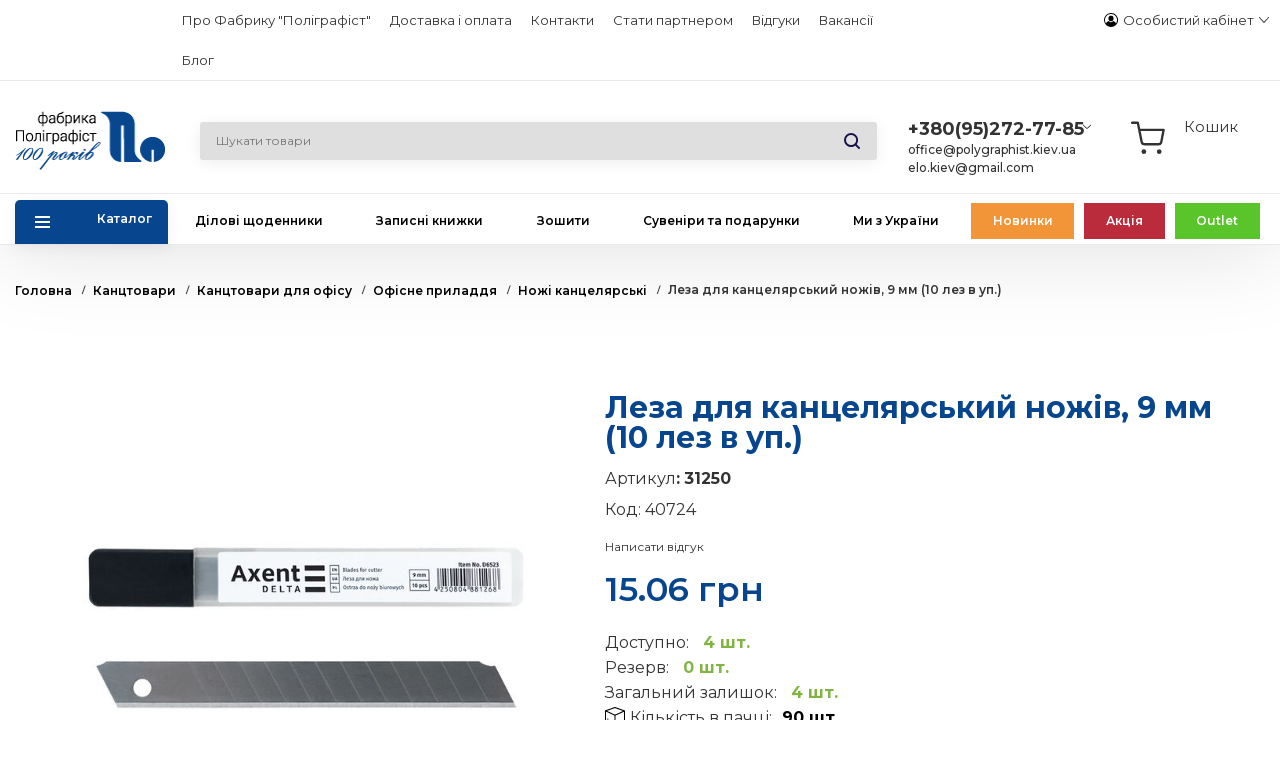

--- FILE ---
content_type: text/html; charset=utf-8
request_url: https://polygraphist.kiev.ua/kanctovari/ruchka-geleva/ruchka-maslyana/nozh-kancelyarsk/leza-dlya-kancelyarskiy-nozhv-9-mm-10-lez-v-up.-uk-2/
body_size: 28045
content:


<!DOCTYPE html>
<html 
 lang="uk" dir="ltr">
<head>
    <link rel="preconnect" href="https://fonts.gstatic.com">
<link href="https://fonts.googleapis.com/css2?family=Montserrat:ital,wght@0,100;0,200;0,300;0,400;0,500;0,600;0,700;0,800;0,900;1,100;1,200;1,300;1,400;1,500;1,600;1,700;1,800;1,900&display=swap" rel="stylesheet">

            <title>Леза для канцелярський ножів AXENT, 9 мм (10 лез в уп.) | Фабрика Поліграфіст</title>
        <meta property="og:title" content="Леза для канцелярський ножів AXENT, 9 мм (10 лез в уп.) | Фабрика Поліграфіст">
        <meta property="og:url" content="https://polygraphist.kiev.ua/kanctovari/ruchka-geleva/ruchka-maslyana/nozh-kancelyarsk/leza-dlya-kancelyarskiy-nozhv-9-mm-10-lez-v-up.-uk-2/">
    
                <meta property="og:image" content="https://polygraphist.kiev.ua/images/thumbnails/586/461/detailed/8036/31250_D6523_1_4368_0.jpg"/>
    
            <meta name="description" content="Замовити Леза для канцелярський ножів AXENT, 9 мм (10 лез в уп.) ✔️ найкращий вибір та вигідна ціна ✔️ Доставка по Україні" />
        <meta property="og:description" content="Замовити Леза для канцелярський ножів AXENT, 9 мм (10 лез в уп.) ✔️ найкращий вибір та вигідна ціна ✔️ Доставка по Україні" />
    



<base href="https://polygraphist.kiev.ua/" />
<meta http-equiv="Content-Type" content="text/html; charset=utf-8" data-ca-mode="" />
<meta name="viewport" content="width=device-width, initial-scale=1.0, maximum-scale=1.0, user-scalable=0" />








<meta name="keywords" content="" />
<meta name="format-detection" content="telephone=no">

    


            <link rel="canonical" href="https://polygraphist.kiev.ua/kanctovari/ruchka-geleva/ruchka-maslyana/nozh-kancelyarsk/leza-dlya-kancelyarskiy-nozhv-9-mm-10-lez-v-up.-uk-2/" />
    




    

    <link href="https://polygraphist.kiev.ua/images/logos/394/logo-poli-final.png" rel="shortcut icon" type="image/png?ver=1" />



<link type="text/css" rel="stylesheet" href="https://polygraphist.kiev.ua/var/cache/misc/assets/design/themes/restudio_one/css/standalone.df80f41463a6d8ab510de2e3e6ca73841764754074.css" />

    
        <!-- Google Tag Manager -->
        <script>(function(w,d,s,l,i){w[l]=w[l]||[];w[l].push({'gtm.start':
                    new Date().getTime(),event:'gtm.js'});var f=d.getElementsByTagName(s)[0],
                j=d.createElement(s),dl=l!='dataLayer'?'&l='+l:'';j.async=true;j.src=
                'https://www.googletagmanager.com/gtm.js?id='+i+dl;f.parentNode.insertBefore(j,f);
            })(window,document,'script','dataLayer','GTM-KL4T8CQ');</script>
        <!-- End Google Tag Manager -->
    

<script type="text/javascript" data-no-defer>
(function(i,s,o,g,r,a,m){
    i['GoogleAnalyticsObject']=r;
    i[r]=i[r]||function(){(i[r].q=i[r].q||[]).push(arguments)},i[r].l=1*new Date();
    a=s.createElement(o), m=s.getElementsByTagName(o)[0];
    a.async=1;
    a.src=g;
    m.parentNode.insertBefore(a,m)
})(window,document,'script','//www.google-analytics.com/analytics.js','ga');
ga('create', 'UA-209298729-1', 'auto');
ga('send', 'pageview', '/kanctovari/ruchka-geleva/ruchka-maslyana/nozh-kancelyarsk/leza-dlya-kancelyarskiy-nozhv-9-mm-10-lez-v-up.-uk-2/');
</script>


</head>

<body class=" products-view">
    <!-- Google Tag Manager (noscript) -->
    <noscript><iframe src="https://www.googletagmanager.com/ns.html?id=GTM-KL4T8CQ"
                      height="0" width="0" style="display:none;visibility:hidden"></iframe></noscript>
    <!-- End Google Tag Manager (noscript) -->
    
    
        
        <div class="ty-tygh   bp-tygh-container" id="tygh_container">

        <div id="ajax_overlay" class="ty-ajax-overlay"></div>
<div id="ajax_loading_box" class="ty-ajax-loading-box"></div>

        <div class="cm-notification-container notification-container">
</div>

        <div class="ty-helper-container bp-tygh-main-container--padding" id="tygh_main_container">
            
                 
                
<div class="tygh-top-panel clearfix">
    <div class="container-fluid  top-grid custom">
                                        
                                        
                                        
                                        
             <div class="row row_top-links-grid row_ty-top-grid_float">                        <section class="col-lg-1 top-links-grid ty-top-grid_float" >
                                    <div class="top-languages ty-float-left">
        <div id="languages_107">
    
<!--languages_107--></div>

            </div>
                            </section>
                                                
                                     <section class="col-lg-8 top-links-grid ty-general-menu" >
                                    <div class="top-quick-links ty-float-left">
        
    

        <div class="ty-text-links-wrapper">
        <span id="sw_text_links_383" class="ty-text-links-btn cm-combination visible-phone">
            <i class="ty-icon-short-list"></i>
            <i class="ty-icon-down-micro ty-text-links-btn__arrow"></i>
        </span>
    
        <ul id="text_links_383" class="ty-text-links cm-popup-box ty-text-links_show_inline">
                            <li class="ty-text-links__item ty-level-0">
                    <a class="ty-text-links__a" href="https://polygraphist.kiev.ua/pro-fabriku-polgrafst/">Про Фабрику &quot;Поліграфіст&quot;</a> 
                                    </li>
                            <li class="ty-text-links__item ty-level-0">
                    <a class="ty-text-links__a" href="https://polygraphist.kiev.ua/dostavka-ta-oplata/">Доставка і оплата</a> 
                                    </li>
                            <li class="ty-text-links__item ty-level-0">
                    <a class="ty-text-links__a" href="https://polygraphist.kiev.ua/kontakti/">Контакти</a> 
                                    </li>
                            <li class="ty-text-links__item ty-level-0">
                    <a class="ty-text-links__a" href="https://polygraphist.kiev.ua/stati-partnerom/">Стати партнером</a> 
                                    </li>
                            <li class="ty-text-links__item ty-level-0 show_for_auth ty-text-links__subitems">
                    <a class="ty-text-links__a" >Маркетинг </a> 
                                            
    

    
        <ul  class="ty-text-links">
                            <li class="ty-text-links__item ty-level-1">
                    <a class="ty-text-links__a" href="https://drive.google.com/drive/folders/1C8ydIkdOYNEDmahgpz_G8vQRe0h9aAHT?usp=share_link">Банери</a> 
                                    </li>
                            <li class="ty-text-links__item ty-level-1">
                    <a class="ty-text-links__a" href="https://drive.google.com/drive/folders/1Qo2XfYL6AzBeIWoDMe0g5vBLMX_1ZKQe?usp=sharing">Сертифікати</a> 
                                    </li>
                            <li class="ty-text-links__item ty-level-1">
                    <a class="ty-text-links__a" href="https://drive.google.com/drive/folders/1XC64oKJxX3z1sTqY6YBGqr1b4PJRx9cd?usp=sharing">Фото продукції</a> 
                                    </li>
                            <li class="ty-text-links__item ty-level-1">
                    <a class="ty-text-links__a" href="https://drive.google.com/drive/folders/1IAFV7ZDnEJiJX9IyzGz_8J62oyCOHpRk?usp=share_link">Каталоги</a> 
                                    </li>
                            <li class="ty-text-links__item ty-level-1">
                    <a class="ty-text-links__a" href="https://drive.google.com/drive/folders/1kciXTboAcQ7i8RdyIaaI4opnAdz02qqa?usp=share_link">Установчі документи</a> 
                                    </li>
                            <li class="ty-text-links__item ty-level-1">
                    <a class="ty-text-links__a" href="https://drive.google.com/drive/folders/1NTHwjSqKulnRdmZoRhx0TIgdvosv-IKw">Технічні вимоги</a> 
                                    </li>
                    </ul>

    
                                    </li>
                            <li class="ty-text-links__item ty-level-0">
                    <a class="ty-text-links__a" href="https://polygraphist.kiev.ua/index.php?dispatch=discussion.view&amp;thread_id=1">Відгуки</a> 
                                    </li>
                            <li class="ty-text-links__item ty-level-0">
                    <a class="ty-text-links__a" href="https://polygraphist.kiev.ua/vakans/">Вакансії</a> 
                                    </li>
                            <li class="ty-text-links__item ty-level-0">
                    <a class="ty-text-links__a" href="https://polygraphist.kiev.ua/blog/">Блог</a> 
                                    </li>
                    </ul>

        </div>
    
            </div>
                            </section>
                                                
                                     <section class="col-lg-1 top-links-grid ty-menu-profile" >
                                    <div class="ty-dropdown-box  top-my-account ty-float-right">
        <div id="sw_dropdown_387" class="ty-dropdown-box__title cm-combination unlogged">
            
                            <a class="ty-account-info__title" href="https://polygraphist.kiev.ua/profiles-update/">
    <div class="ty-icon-test">
      <svg xmlns="http://www.w3.org/2000/svg" width="22" height="21.999" viewBox="0 0 22 21.999">
  <g id="noun_account_2394286" transform="translate(-5 -5)">
    <path id="Контур_11481" data-name="Контур 11481" d="M16,5a11,11,0,0,0,0,22,10.877,10.877,0,0,0,6.9-2.43A11,11,0,0,0,16,5Zm7.9,16.327a6.419,6.419,0,0,0-4.316-3.714,4.877,4.877,0,0,1-7.178,0,6.416,6.416,0,0,0-4.316,3.715,9.533,9.533,0,1,1,15.81,0Z"/>
    <ellipse id="Эллипс_401" data-name="Эллипс 401" cx="3.958" cy="4.404" rx="3.958" ry="4.404" transform="translate(12.041 9.158)"/>
  </g>
</svg>

    </div>
    <span class="ty-account-info__title-txt" >Особистий кабінет
</span>
    <i class="ty-icon-down-micro ty-account-info__user-arrow"></i>
</a>

                        

        </div>
        <div id="dropdown_387" class="cm-popup-box ty-dropdown-box__content hidden">
            

<div id="account_info_387">
        <ul class="ty-account-info">
        
                                

        
        
    </ul>

        <div class="ty-account-info__orders updates-wrapper track-orders" id="track_orders_block_387">
        <form action="https://polygraphist.kiev.ua/" method="POST" class="cm-ajax cm-post cm-ajax-full-render" name="track_order_quick">
            <input type="hidden" name="result_ids" value="track_orders_block_*" />
            <input type="hidden" name="return_url" value="index.php?dispatch=products.view&amp;product_id=4368" />

            <div class="ty-account-info__orders-txt">відстежити замовлення</div>

            <div class="ty-account-info__orders-input ty-control-group ty-input-append">
                <label for="track_order_item387" class="cm-required hidden">відстежити замовлення</label>
                <input type="text" size="20" class="ty-input-text cm-hint" id="track_order_item387" name="track_data" value="КОД замовлення/E-mail" />
                <button title="Виконати" class="ty-btn-go" type="submit"><i class="ty-btn-go__icon ty-icon-right-dir"></i></button>
<input type="hidden" name="dispatch" value="orders.track_request" />
                
            </div>
        <input type="hidden" name="security_hash" class="cm-no-hide-input" value="f3f3e152d84e03f32c0623bf5cacd533" /></form>
        <!--track_orders_block_387--></div>
        
        <div class="ty-account-info__buttons buttons-container">
                        <a href="https://polygraphist.kiev.ua/login/?return_url=index.php%3Fdispatch%3Dproducts.view%26product_id%3D4368"  data-ca-target-id="login_block387" class="cm-dialog-opener cm-dialog-auto-size ty-btn ty-btn__lgn" rel="nofollow">Ввійти</a><a href="https://polygraphist.kiev.ua/profiles-add/" rel="nofollow" class="ty-btn ty-btn__reg">Реєстрація</a>
                        <div  id="login_block387" class="hidden" title="Ввійти">
                <div class="ty-login-popup">
                    

        <form name="popup387_form" action="https://polygraphist.kiev.ua/" method="post">
        <input type="hidden" name="return_url" value="index.php?dispatch=products.view&amp;product_id=4368" />
        <input type="hidden" name="redirect_url" value="index.php?dispatch=products.view&amp;product_id=4368" />

        
            <div class="ty-control-group">
                <label for="login_popup387" class="ty-login__filed-label ty-control-group__label cm-required cm-trim cm-email">E-mail</label>
                <input type="text" id="login_popup387" name="user_login" size="30" value="" class="ty-login__input cm-focus" />
            </div>

            <div class="ty-control-group ty-password-forgot view-password--input">
                <label for="psw_popup387" class="ty-login__filed-label ty-control-group__label ty-password-forgot__label cm-required">Пароль</label><a href="https://polygraphist.kiev.ua/index.php?dispatch=auth.recover_password" class="ty-password-forgot__a"  tabindex="5">Забули пароль?</a>
                
                <input type="password" id="psw_popup387" name="password" size="30" value="" class="ty-login__input input-password" maxlength="32" />
                <div class="view-password"></div>
            </div>

                            <div class="ty-login-reglink ty-center">
                    <a class="ty-login-reglink__a" href="https://polygraphist.kiev.ua/profiles-add/" rel="nofollow">Зареєструвати новий обліковий запис</a>
                </div>
            
            

            
        
            <div class="buttons-container clearfix">
                <div class="ty-float-right">
                         
            <button  class="ty-btn__login ty-btn__secondary ty-btn" type="submit" name="dispatch[auth.login]"    >Ввійти</button>
    

                </div>
                <div class="ty-login__remember-me">
                    <label for="remember_me_popup387" class="ty-login__remember-me-label">
                        <span class="checkbox-wrap">
                            <input class="checkbox" type="checkbox" name="remember_me" id="remember_me_popup387" value="Y" />
                            <span class="checked"></span>
                        </span>
                        Запам'ятати
                    </label>
                </div>
            </div>
        

    <input type="hidden" name="security_hash" class="cm-no-hide-input" value="f3f3e152d84e03f32c0623bf5cacd533" /></form>


                </div>
            </div>
                                </div>
        <!--account_info_387--></div>

        </div>
    </div>
                            </section>
        </div>    
</div>
</div>

<div class="tygh-header clearfix">
    <div class="container-fluid  header-grid">
                                        
                                        
                                        
                                        
                                        
                                        
             <div class="row row_top-logo-grid">                        <section class="col-lg-2 top-logo-grid" >
                                    <div class="top-logo ">
        <a href="https://polygraphist.kiev.ua/" class="header__logo">
	<div class="logo__img">
		
		
		<img src="design/themes/restudio_one/media/Logo_Po100-01.png" alt="Фабрика поліграфіст" title="Фабрика поліграфіст">
	</div>
</a>

            </div>
                            </section>
                                                
                                     <section class="col-lg-3 search-block-grid" >
                                    <div class="top-search ">
        <button class="search-btn hidden"></button>
<div class="ty-search-block" id="ty-search-block">
    <form action="https://polygraphist.kiev.ua/" name="search_form" method="get">
        <input type="hidden" name="match" value="all" />
        <input type="hidden" name="subcats" value="Y" />
        <input type="hidden" name="pcode_from_q" value="Y" />
        <input type="hidden" name="pshort" value="Y" />
        <input type="hidden" name="pfull" value="Y" />
        <input type="hidden" name="pname" value="Y" />
        <input type="hidden" name="pkeywords" value="Y" />
        <input type="hidden" name="search_performed" value="Y" />

        


        <input type="text" name="q" value="" id="search_input" placeholder="Шукати товари" class="ty-search-block__input cm-hint" /><button title="Пошук" class="ty-search-magnifier" type="submit"><i class="ty-icon-search"></i></button>
<input type="hidden" name="dispatch" value="products.search" />
                <div class="clear-search"></div>
        <div class="close-popup-search hidden">
            Закрити
        </div>
    <input type="hidden" name="security_hash" class="cm-no-hide-input" value="f3f3e152d84e03f32c0623bf5cacd533" /></form>
</div>
<div class="ty-search-autocomplete"></div>


            </div>
                            </section>
                                                
                                     <section class="col-lg-2 ty-cr-content-grid" >
                                    <button class="hidden mob-phone"></button>

<div class="ty-cr-phone-number-link">
	<div class="ty-cr-phone">
		<a href="tel:+380952727785"><span
					class="ty-cr-phone-prefix">+380(95)272-77-85</span></a>
		<span class="ty-cr-work">office@polygraphist.kiev.ua</span>
		<span class="ty-cr-work">elo.kiev@gmail.com</span>

	</div>
	<div class="detail-info">
		<ul class="others-phones">
			<li class="phone"><a href="tel:+380504414636">+380(50)441-46-36</a></li>
			<li class="text">Офісний папір та канцтовари опт/роздріб</li>
			
			<li class="phone"><a href="tel:+380443693916">+380(44)369-39-16</a></li>
			
			<li class="text">Офіс багатоканальний</li>
			<li class="phone"><a href="tel:+380503302814">+380(50)330-28-14</a></li>
			<li class="text">Роздрібний відділ</li>
			<li class="phone"><a href="tel:+380443693917">+380(44)369-39-17</a></li>
			<li class="text">Вироби на замовлення</li>
			<li class="mail-h">office@polygraphist.kiev.ua</li>
			<li class="mail-h">elo.kiev@gmail.com</li>
			<li class="soc-viber"><a href="https://invite.viber.com/?g2=AQB9kAWEvpPK90vlRyLDHVsxB9oBS3PDbofBFBUUvJO4TTWpHF9HvQYI7FI4RyF8"><svg xmlns="http://www.w3.org/2000/svg" width="22" height="24.021"
						viewBox="0 0 22 24.021">
						<g id="viber" transform="translate(-1.38 0.013)">
							<path id="Контур_11489" data-name="Контур 11489"
								d="M23.155,13.893c.716-6.027-.344-9.832-2.256-11.553h0C17.814-.6,7.392-1.035,3.7,2.471,2.042,4.186,1.458,6.7,1.394,9.819s-.14,8.956,5.3,10.54H6.7l-.005,2.419s-.037.98.589,1.177c.716.232,1.04-.223,3.267-2.883a20.378,20.378,0,0,0,6.909-.525c.752-.252,5.007-.815,5.695-6.654ZM10.918,19.37s-2.357,2.939-3.09,3.7c-.24.248-.5.225-.5-.267,0-.323.018-4.016.018-4.016-4.613-1.322-4.341-6.294-4.291-8.9s.526-4.733,1.93-6.168c3.239-3.037,12.376-2.358,14.7-.17,2.846,2.523,1.833,9.651,1.839,9.894-.585,4.874-4.033,5.183-4.667,5.394a18.8,18.8,0,0,1-5.944.526Z"
								fill="#6f3faa" />
							<path id="Контур_11490" data-name="Контур 11490"
								d="M12.222,4.3a.3.3,0,0,0,0,.605c2.987.023,5.447,2.105,5.474,5.924a.293.293,0,1,0,.585-.005h0c-.032-4.115-2.718-6.5-6.058-6.524Z"
								fill="#6f3faa" />
							<path id="Контур_11491" data-name="Контур 11491"
								d="M16.151,10.193a.293.293,0,1,0,.585.014,4.05,4.05,0,0,0-3.979-4.335.3.3,0,0,0-.041.605,3.452,3.452,0,0,1,3.435,3.716Z"
								fill="#6f3faa" />
							<path id="Контур_11492" data-name="Контур 11492"
								d="M15.521,12.774a.924.924,0,0,0-1.2.173l-.435.563a.778.778,0,0,1-.634.248,5.8,5.8,0,0,1-3.82-3.951.841.841,0,0,1,.239-.656l.544-.45a1,1,0,0,0,.167-1.247A13,13,0,0,0,8.887,5.3a.8.8,0,0,0-1.082-.183H7.8c-.865.506-1.812,1.453-1.509,2.428.517,1.028,1.467,4.3,4.495,6.781a17.285,17.285,0,0,0,4.631,2.648l.009.014c.942.314,1.858-.67,2.347-1.561v-.007a.857.857,0,0,0-.172-1.106,11.789,11.789,0,0,0-2.076-1.542Z"
								fill="#6f3faa" />
							<path id="Контур_11493" data-name="Контур 11493"
								d="M13.169,8.1c.961.056,1.427.558,1.477,1.589a.293.293,0,1,0,.585-.028A2.007,2.007,0,0,0,13.2,7.5a.3.3,0,0,0-.032.605Z"
								fill="#6f3faa" />
						</g>
					</svg></a></li>
			
		</ul>
		<ul class="worktime">
			<li>Пн-Пт: 9:00-18:00</li>
			<li>Перерва: 13:00-14:00</li>
		</ul>
	</div>
</div>
                            </section>
                                                
                                        
                                     <section class="col-lg-4 cart-content-grid" >
                                    <div class="top-cart-content ">
        
    <div class="ty-dropdown-box" id="cart_status_393">
         <div id="sw_dropdown_393" class="ty-dropdown-box__title cm-combination">
        <a href="https://polygraphist.kiev.ua/cart/">
                        <div class="shopping-cart-title">
                Кошик
            </div>
            
                                   
                    <span class="ty-minicart-title empty-cart ty-hand">Кошик порожній</span>
                  
                            

        </a>
        </div>
        <div id="dropdown_393" class="cm-popup-box ty-dropdown-box__content hidden">
            
                <div class="cm-cart-content cm-cart-content-thumb cm-cart-content-delete">
                        <div class="ty-cart-items">
                                                            <div class="ty-cart-items__empty ty-center">Кошик порожній</div>
                                                    </div>

                                                <div class="cm-cart-buttons ty-cart-content__buttons buttons-container hidden">
                            <div class="ty-float-left">
                                <a href="https://polygraphist.kiev.ua/cart/" rel="nofollow" class="ty-btn ty-btn__secondary">Кошик</a>
                            </div>
                            
                        </div>
                        
                </div>
            

        </div>
    <!--cart_status_393--></div>



            </div>
                            </section>
        </div>                                        
             <div class="row row_top-menu-grid">                        <section class="col-lg-12 top-menu-grid" >
                                    <div class="row row_general-top-menu">                        <section class="col-lg-10 offset-lg-1 general-top-menu" >
                                    <div class="top-menu ">
        


    <ul class="ty-menu__items cm-responsive-menu">
        
            <li class="ty-menu__item ty-menu__menu-btn visible-phone visible-small">
                <a class="ty-menu__item-link">
                    <i class="ty-icon-short-list"></i>
                    <span>Меню</span>
                </a>
            </li>

                                            
                        <li class="ty-menu__item cm-menu-item-responsive catalog__list_mod">
                                            <a class="ty-menu__item-toggle visible-phone visible-small cm-responsive-menu-toggle">
                            <i class="ty-menu__icon-open ty-icon-down-open"></i>
                            <i class="ty-menu__icon-hide ty-icon-up-open"></i>
                        </a>
                                        <a  class="ty-menu__item-link" >
                        Каталог
                    </a>
                
                                            <div class="ty-menu__submenu" id="topmenu_120_d41d8cd98f00b204e9800998ecf8427e">
                            
                                <ul class="ty-menu__submenu-items cm-responsive-menu-submenu">
                                    <li class="ty-top-mine__submenu-col">
                                        <div class="ty-menu__submenu-item-header img-stay-apv ">
                                            <a href="https://polygraphist.kiev.ua/index.php?dispatch=all_products.view" class="ty-menu__submenu-link">Всі товари</a>
                                        </div>
                                    </li>
                                                                            <li class="ty-top-mine__submenu-col">
                                            
                                                
                                            
                                                                                        <div class="ty-menu__submenu-item-header img-stay-181 ">
                                                <a href="https://polygraphist.kiev.ua/dlya-bznesu-ta-ofsu/" class="ty-menu__submenu-link" >Для бізнесу та офісу</a>
                                            </div>
                                                                                            <a class="ty-menu__item-toggle visible-phone visible-small cm-responsive-menu-toggle">
                                                    <i class="ty-menu__icon-open ty-icon-down-open"></i>
                                                    <i class="ty-menu__icon-hide ty-icon-up-open"></i>
                                                </a>
                                                                                        <div class="ty-menu__submenu">
                                                <ul class="ty-menu__submenu-list cm-responsive-menu-submenu">
                                                                                                            
                                                                                                                                                                                <li class="ty-menu__submenu-item">
                                                                <a href="https://polygraphist.kiev.ua/dlya-bznesu-ta-ofsu/alfavtn-knigi/"                                                                        class="ty-menu__submenu-link" >Алфавітні книги</a>
                                                            </li>
                                                                                                                                                                                <li class="ty-menu__submenu-item">
                                                                <a href="https://polygraphist.kiev.ua/dlya-bznesu-ta-ofsu/bloknoti/"                                                                        class="ty-menu__submenu-link" >Блокноти</a>
                                                            </li>
                                                                                                                                                                                <li class="ty-menu__submenu-item">
                                                                <a href="https://polygraphist.kiev.ua/dlya-bznesu-ta-ofsu/dlov-schodenniki/"                                                                        class="ty-menu__submenu-link" >Ділові щоденники</a>
                                                            </li>
                                                                                                                                                                                <li class="ty-menu__submenu-item">
                                                                <a href="https://polygraphist.kiev.ua/dlya-bznesu-ta-ofsu/zapisn-knizhki/"                                                                        class="ty-menu__submenu-link" >Записні книжки</a>
                                                            </li>
                                                                                                                                                                                <li class="ty-menu__submenu-item">
                                                                <a href="https://polygraphist.kiev.ua/dlya-bznesu-ta-ofsu/kalendar/"                                                                        class="ty-menu__submenu-link" >Календарі</a>
                                                            </li>
                                                                                                                                                                                <li class="ty-menu__submenu-item">
                                                                <a href="https://polygraphist.kiev.ua/dlya-bznesu-ta-ofsu/knigi-oblku/"                                                                        class="ty-menu__submenu-link" >Книги обліку</a>
                                                            </li>
                                                                                                                                                                                <li class="ty-menu__submenu-item">
                                                                <a href="https://polygraphist.kiev.ua/dlya-bznesu-ta-ofsu/papki-arhvn/"                                                                        class="ty-menu__submenu-link" >Папки архівні</a>
                                                            </li>
                                                                                                                                                                                <li class="ty-menu__submenu-item">
                                                                <a href="https://polygraphist.kiev.ua/dlya-bznesu-ta-ofsu/papki-do-pdpisu/"                                                                        class="ty-menu__submenu-link" >Папки до підпису</a>
                                                            </li>
                                                                                                                                                                                <li class="ty-menu__submenu-item">
                                                                <a href="https://polygraphist.kiev.ua/dlya-bznesu-ta-ofsu/shestidenki/"                                                                        class="ty-menu__submenu-link" >Тижневик</a>
                                                            </li>
                                                                                                                                                                        

                                                                                                    </ul>
                                            </div>
                                        </li>
                                                                            <li class="ty-top-mine__submenu-col">
                                            
                                                
                                            
                                                                                        <div class="ty-menu__submenu-item-header img-stay-198 ">
                                                <a href="https://polygraphist.kiev.ua/dlya-navchannya/" class="ty-menu__submenu-link" >Для навчання</a>
                                            </div>
                                                                                            <a class="ty-menu__item-toggle visible-phone visible-small cm-responsive-menu-toggle">
                                                    <i class="ty-menu__icon-open ty-icon-down-open"></i>
                                                    <i class="ty-menu__icon-hide ty-icon-up-open"></i>
                                                </a>
                                                                                        <div class="ty-menu__submenu">
                                                <ul class="ty-menu__submenu-list cm-responsive-menu-submenu">
                                                                                                            
                                                                                                                                                                                <li class="ty-menu__submenu-item">
                                                                <a href="https://polygraphist.kiev.ua/dlya-navchannya/albomi-ta-papr-dlya-malyuvannya/"                                                                        class="ty-menu__submenu-link" >Альбоми та папір для малювання</a>
                                                            </li>
                                                                                                                                                                                <li class="ty-menu__submenu-item">
                                                                <a href="https://polygraphist.kiev.ua/dlya-navchannya/bloknoti/"                                                                        class="ty-menu__submenu-link" >Блокноти</a>
                                                            </li>
                                                                                                                                                                                <li class="ty-menu__submenu-item">
                                                                <a href="https://polygraphist.kiev.ua/dlya-navchannya/gramoti-diplomi-podyaki/"                                                                        class="ty-menu__submenu-link" >Грамоти, дипломи, подяки</a>
                                                            </li>
                                                                                                                                                                                <li class="ty-menu__submenu-item">
                                                                <a href="https://polygraphist.kiev.ua/dlya-navchannya/diplomn-ta-kursov-prokti/"                                                                        class="ty-menu__submenu-link" >Дипломні та курсові проєкти</a>
                                                            </li>
                                                                                                                                                                                <li class="ty-menu__submenu-item">
                                                                <a href="https://polygraphist.kiev.ua/dlya-navchannya/zoshiti/"                                                                        class="ty-menu__submenu-link" >ЗОШИТИ</a>
                                                            </li>
                                                                                                                                                                                <li class="ty-menu__submenu-item">
                                                                <a href="https://polygraphist.kiev.ua/dlya-navchannya/papki-ta-papr-dlya-kreslennya/"                                                                        class="ty-menu__submenu-link" >Папки та папір для креслення</a>
                                                            </li>
                                                                                                                                                                                <li class="ty-menu__submenu-item">
                                                                <a href="https://polygraphist.kiev.ua/dlya-navchannya/shkln-schodenniki/"                                                                        class="ty-menu__submenu-link" >ЩОДЕННИКИ шкільні</a>
                                                            </li>
                                                                                                                                                                        

                                                                                                    </ul>
                                            </div>
                                        </li>
                                                                            <li class="ty-top-mine__submenu-col">
                                            
                                                
                                            
                                                                                        <div class="ty-menu__submenu-item-header img-stay-172 ">
                                                <a href="https://polygraphist.kiev.ua/kalendar/" class="ty-menu__submenu-link" >Календарі</a>
                                            </div>
                                                                                        <div class="ty-menu__submenu">
                                                <ul class="ty-menu__submenu-list cm-responsive-menu-submenu">
                                                                                                    </ul>
                                            </div>
                                        </li>
                                                                            <li class="ty-top-mine__submenu-col">
                                            
                                                
                                            
                                                                                        <div class="ty-menu__submenu-item-header img-stay-220 ">
                                                <a href="https://polygraphist.kiev.ua/kanctovari/" class="ty-menu__submenu-link" >Канцтовари</a>
                                            </div>
                                                                                            <a class="ty-menu__item-toggle visible-phone visible-small cm-responsive-menu-toggle">
                                                    <i class="ty-menu__icon-open ty-icon-down-open"></i>
                                                    <i class="ty-menu__icon-hide ty-icon-up-open"></i>
                                                </a>
                                                                                        <div class="ty-menu__submenu">
                                                <ul class="ty-menu__submenu-list cm-responsive-menu-submenu">
                                                                                                            
                                                                                                                                                                                <li class="ty-menu__submenu-item">
                                                                <a href="https://polygraphist.kiev.ua/kanctovari/blanki/"                                                                        class="ty-menu__submenu-link" >Бланки</a>
                                                            </li>
                                                                                                                                                                                <li class="ty-menu__submenu-item">
                                                                <a href="https://polygraphist.kiev.ua/kanctovari/ruchka-geleva/"                                                                        class="ty-menu__submenu-link" >Канцтовари для офісу</a>
                                                            </li>
                                                                                                                                                                                <li class="ty-menu__submenu-item">
                                                                <a href="https://polygraphist.kiev.ua/kanctovari/tovari-dlya-tvorchost/"                                                                        class="ty-menu__submenu-link" >Товари для школи та творчості</a>
                                                            </li>
                                                                                                                                                                        

                                                                                                    </ul>
                                            </div>
                                        </li>
                                                                            <li class="ty-top-mine__submenu-col">
                                            
                                                
                                            
                                                                                        <div class="ty-menu__submenu-item-header img-stay-173 ">
                                                <a href="https://polygraphist.kiev.ua/ofsniy-papr/" class="ty-menu__submenu-link" >Офісний папір</a>
                                            </div>
                                                                                            <a class="ty-menu__item-toggle visible-phone visible-small cm-responsive-menu-toggle">
                                                    <i class="ty-menu__icon-open ty-icon-down-open"></i>
                                                    <i class="ty-menu__icon-hide ty-icon-up-open"></i>
                                                </a>
                                                                                        <div class="ty-menu__submenu">
                                                <ul class="ty-menu__submenu-list cm-responsive-menu-submenu">
                                                                                                            
                                                                                                                                                                                <li class="ty-menu__submenu-item">
                                                                <a href="https://polygraphist.kiev.ua/ofsniy-papr/papr-ofsniy/"                                                                        class="ty-menu__submenu-link" >Папір офісний</a>
                                                            </li>
                                                                                                                                                                                <li class="ty-menu__submenu-item">
                                                                <a href="https://polygraphist.kiev.ua/ofsniy-papr/papr-ofsniy-koloroviy/"                                                                        class="ty-menu__submenu-link" >Папір офісний кольоровий</a>
                                                            </li>
                                                                                                                                                                        

                                                                                                    </ul>
                                            </div>
                                        </li>
                                                                            <li class="ty-top-mine__submenu-col">
                                            
                                                
                                            
                                                                                        <div class="ty-menu__submenu-item-header img-stay-174 ">
                                                <a href="https://polygraphist.kiev.ua/papki/" class="ty-menu__submenu-link" >Папки</a>
                                            </div>
                                                                                            <a class="ty-menu__item-toggle visible-phone visible-small cm-responsive-menu-toggle">
                                                    <i class="ty-menu__icon-open ty-icon-down-open"></i>
                                                    <i class="ty-menu__icon-hide ty-icon-up-open"></i>
                                                </a>
                                                                                        <div class="ty-menu__submenu">
                                                <ul class="ty-menu__submenu-list cm-responsive-menu-submenu">
                                                                                                            
                                                                                                                                                                                <li class="ty-menu__submenu-item">
                                                                <a href="https://polygraphist.kiev.ua/papki/papki-arhvn-dlya-notarusa/"                                                                        class="ty-menu__submenu-link" >Папки архівні (для нотаріуса)</a>
                                                            </li>
                                                                                                                                                                                <li class="ty-menu__submenu-item">
                                                                <a href="https://polygraphist.kiev.ua/papki/papki-bazov-model-bez-ndivdualno-upakovki/"                                                                        class="ty-menu__submenu-link" >Папки БАЗОВІ МОДЕЛІ БЕЗ ІНДИВІДУАЛЬНОЇ УПАКОВКИ</a>
                                                            </li>
                                                                                                                                                                                <li class="ty-menu__submenu-item">
                                                                <a href="https://polygraphist.kiev.ua/papki/papki-dlov/"                                                                        class="ty-menu__submenu-link" >Папки ділові</a>
                                                            </li>
                                                                                                                                                                                <li class="ty-menu__submenu-item">
                                                                <a href="https://polygraphist.kiev.ua/papki/papki-suvenrn/"                                                                        class="ty-menu__submenu-link" >Папки сувенірні</a>
                                                            </li>
                                                                                                                                                                                <li class="ty-menu__submenu-item">
                                                                <a href="https://polygraphist.kiev.ua/papki/fayl-dlya-dokumentv/"                                                                        class="ty-menu__submenu-link" >Файл для документів</a>
                                                            </li>
                                                                                                                                                                        

                                                                                                    </ul>
                                            </div>
                                        </li>
                                                                            <li class="ty-top-mine__submenu-col">
                                            
                                                
                                            
                                                                                        <div class="ty-menu__submenu-item-header img-stay-511 ">
                                                <a href="https://polygraphist.kiev.ua/personalzacya/" class="ty-menu__submenu-link" >Персоналізація</a>
                                            </div>
                                                                                            <a class="ty-menu__item-toggle visible-phone visible-small cm-responsive-menu-toggle">
                                                    <i class="ty-menu__icon-open ty-icon-down-open"></i>
                                                    <i class="ty-menu__icon-hide ty-icon-up-open"></i>
                                                </a>
                                                                                        <div class="ty-menu__submenu">
                                                <ul class="ty-menu__submenu-list cm-responsive-menu-submenu">
                                                                                                            
                                                                                                                                                                                <li class="ty-menu__submenu-item">
                                                                <a href="https://polygraphist.kiev.ua/personalzacya/bloki/"                                                                        class="ty-menu__submenu-link" >Блоки</a>
                                                            </li>
                                                                                                                                                                                <li class="ty-menu__submenu-item">
                                                                <a href="https://polygraphist.kiev.ua/personalzacya/napvfabrikati/"                                                                        class="ty-menu__submenu-link" >Обкладинки</a>
                                                            </li>
                                                                                                                                                                                <li class="ty-menu__submenu-item">
                                                                <a href="https://polygraphist.kiev.ua/personalzacya/palturn-materali/"                                                                        class="ty-menu__submenu-link" >Палітурні матеріали</a>
                                                            </li>
                                                                                                                                                                        

                                                                                                    </ul>
                                            </div>
                                        </li>
                                                                            <li class="ty-top-mine__submenu-col">
                                            
                                                
                                            
                                                                                        <div class="ty-menu__submenu-item-header img-stay-210 ">
                                                <a href="https://polygraphist.kiev.ua/produkcya-na-zamovlennya/" class="ty-menu__submenu-link" >Персоналізація готових виробів</a>
                                            </div>
                                                                                            <a class="ty-menu__item-toggle visible-phone visible-small cm-responsive-menu-toggle">
                                                    <i class="ty-menu__icon-open ty-icon-down-open"></i>
                                                    <i class="ty-menu__icon-hide ty-icon-up-open"></i>
                                                </a>
                                                                                        <div class="ty-menu__submenu">
                                                <ul class="ty-menu__submenu-list cm-responsive-menu-submenu">
                                                                                                            
                                                                                                                                                                                <li class="ty-menu__submenu-item">
                                                                <a href="https://polygraphist.kiev.ua/produkcya-na-zamovlennya/pd-nanesennya-logo/"                                                                        class="ty-menu__submenu-link" >Готовий виріб</a>
                                                            </li>
                                                                                                                                                                                <li class="ty-menu__submenu-item">
                                                                <a href="https://polygraphist.kiev.ua/produkcya-na-zamovlennya/kishenya/"                                                                        class="ty-menu__submenu-link" >Кишеня паперова</a>
                                                            </li>
                                                                                                                                                                                <li class="ty-menu__submenu-item">
                                                                <a href="https://polygraphist.kiev.ua/produkcya-na-zamovlennya/kutiki-metalev/"                                                                        class="ty-menu__submenu-link" >Кутики металеві</a>
                                                            </li>
                                                                                                                                                                                <li class="ty-menu__submenu-item">
                                                                <a href="https://polygraphist.kiev.ua/produkcya-na-zamovlennya/pakuvannya/"                                                                        class="ty-menu__submenu-link" >Пакування</a>
                                                            </li>
                                                                                                                                                                                <li class="ty-menu__submenu-item">
                                                                <a href="https://polygraphist.kiev.ua/produkcya-na-zamovlennya/pd-nanesennya-logo-bez-ndivdualnogo-pakuvannya-shtrihkodv/"                                                                        class="ty-menu__submenu-link" >Тиснення</a>
                                                            </li>
                                                                                                                                                                        

                                                                                                    </ul>
                                            </div>
                                        </li>
                                                                            <li class="ty-top-mine__submenu-col">
                                            
                                                
                                            
                                                                                        <div class="ty-menu__submenu-item-header img-stay-178 ">
                                                <a href="https://polygraphist.kiev.ua/suvenri-ta-podarunki/" class="ty-menu__submenu-link" >Сувеніри та подарунки</a>
                                            </div>
                                                                                            <a class="ty-menu__item-toggle visible-phone visible-small cm-responsive-menu-toggle">
                                                    <i class="ty-menu__icon-open ty-icon-down-open"></i>
                                                    <i class="ty-menu__icon-hide ty-icon-up-open"></i>
                                                </a>
                                                                                        <div class="ty-menu__submenu">
                                                <ul class="ty-menu__submenu-list cm-responsive-menu-submenu">
                                                                                                            
                                                                                                                                                                                <li class="ty-menu__submenu-item">
                                                                <a href="https://polygraphist.kiev.ua/suvenri-ta-podarunki/albomi-dlya-monet-ta-kulsi/"                                                                        class="ty-menu__submenu-link" >Альбоми для монет та куліси</a>
                                                            </li>
                                                                                                                                                                                <li class="ty-menu__submenu-item">
                                                                <a href="https://polygraphist.kiev.ua/suvenri-ta-podarunki/bloknoti/"                                                                        class="ty-menu__submenu-link" >Блокноти</a>
                                                            </li>
                                                                                                                                                                                <li class="ty-menu__submenu-item">
                                                                <a href="https://polygraphist.kiev.ua/suvenri-ta-podarunki/gramoti-diplomi-podyaki/"                                                                        class="ty-menu__submenu-link" >Грамоти, дипломи, подяки</a>
                                                            </li>
                                                                                                                                                                                <li class="ty-menu__submenu-item">
                                                                <a href="https://polygraphist.kiev.ua/suvenri-ta-podarunki/zapisn-knizhki/"                                                                        class="ty-menu__submenu-link" >Записні книжки</a>
                                                            </li>
                                                                                                                                                                                <li class="ty-menu__submenu-item">
                                                                <a href="https://polygraphist.kiev.ua/suvenri-ta-podarunki/kalendar/"                                                                        class="ty-menu__submenu-link" >Календарі</a>
                                                            </li>
                                                                                                                                                                                <li class="ty-menu__submenu-item">
                                                                <a href="https://polygraphist.kiev.ua/suvenri-ta-podarunki/mi-z-ukrani/"                                                                        class="ty-menu__submenu-link" >Ми з України</a>
                                                            </li>
                                                                                                                                                                                <li class="ty-menu__submenu-item">
                                                                <a href="https://polygraphist.kiev.ua/suvenri-ta-podarunki/papki-suvenrn/"                                                                        class="ty-menu__submenu-link" >Папки сувенірні</a>
                                                            </li>
                                                                                                                                                                                <li class="ty-menu__submenu-item">
                                                                <a href="https://polygraphist.kiev.ua/suvenri-ta-podarunki/schodenniki-vchitelya-ta-vihovatelya/"                                                                        class="ty-menu__submenu-link" >Щоденники вчителя та вихователя</a>
                                                            </li>
                                                                                                                                                                        

                                                                                                    </ul>
                                            </div>
                                        </li>
                                                                            <li class="ty-top-mine__submenu-col">
                                            
                                                
                                            
                                                                                        <div class="ty-menu__submenu-item-header img-stay-289 ">
                                                <a href="https://polygraphist.kiev.ua/gospodarsk-tovari/" class="ty-menu__submenu-link" >Господарські товари</a>
                                            </div>
                                                                                            <a class="ty-menu__item-toggle visible-phone visible-small cm-responsive-menu-toggle">
                                                    <i class="ty-menu__icon-open ty-icon-down-open"></i>
                                                    <i class="ty-menu__icon-hide ty-icon-up-open"></i>
                                                </a>
                                                                                        <div class="ty-menu__submenu">
                                                <ul class="ty-menu__submenu-list cm-responsive-menu-submenu">
                                                                                                            
                                                                                                                                                                                <li class="ty-menu__submenu-item">
                                                                <a href="https://polygraphist.kiev.ua/gospodarsk-tovari/nventar-dlya-pribirannya/"                                                                        class="ty-menu__submenu-link" >Інвентар для прибирання</a>
                                                            </li>
                                                                                                                                                                                <li class="ty-menu__submenu-item">
                                                                <a href="https://polygraphist.kiev.ua/gospodarsk-tovari/zasobi-ggni/"                                                                        class="ty-menu__submenu-link" >Засоби гігієни</a>
                                                            </li>
                                                                                                                                                                                <li class="ty-menu__submenu-item">
                                                                <a href="https://polygraphist.kiev.ua/gospodarsk-tovari/odnorazoviy-posud/"                                                                        class="ty-menu__submenu-link" >Одноразовий посуд</a>
                                                            </li>
                                                                                                                                                                                <li class="ty-menu__submenu-item">
                                                                <a href="https://polygraphist.kiev.ua/gospodarsk-tovari/paketi-dlya-fasuvannya/"                                                                        class="ty-menu__submenu-link" >Пакети для фасування</a>
                                                            </li>
                                                                                                                                                                                <li class="ty-menu__submenu-item">
                                                                <a href="https://polygraphist.kiev.ua/gospodarsk-tovari/plvka-dlya-palet/"                                                                        class="ty-menu__submenu-link" >Плівка для палет</a>
                                                            </li>
                                                                                                                                                                                <li class="ty-menu__submenu-item">
                                                                <a href="https://polygraphist.kiev.ua/gospodarsk-tovari/pobutova-hmya/"                                                                        class="ty-menu__submenu-link" >Побутова хімія</a>
                                                            </li>
                                                                                                                                                                        

                                                                                                    </ul>
                                            </div>
                                        </li>
                                                                                                        </ul>
                            

                        </div>
                    
                            </li>
                                            
                        <li class="ty-menu__item ty-menu__item-nodrop ty-menu-item__brands">
                                        <a  href="https://polygraphist.kiev.ua/dlya-bznesu-ta-ofsu/dlov-schodenniki/" class="ty-menu__item-link" >
                        Ділові щоденники
                    </a>
                            </li>
                                            
                        <li class="ty-menu__item ty-menu__item-nodrop ty-menu-item__sport">
                                        <a  href="https://polygraphist.kiev.ua/dlya-bznesu-ta-ofsu/zapisn-knizhki/" class="ty-menu__item-link" >
                        Записні книжки
                    </a>
                            </li>
                                            
                        <li class="ty-menu__item ty-menu__item-nodrop ty-menu-item__electronics">
                                        <a  href="https://polygraphist.kiev.ua/dlya-navchannya/zoshiti/" class="ty-menu__item-link" >
                        Зошити
                    </a>
                            </li>
                                            
                        <li class="ty-menu__item cm-menu-item-responsive ty-menu-item__office">
                                            <a class="ty-menu__item-toggle visible-phone visible-small cm-responsive-menu-toggle">
                            <i class="ty-menu__icon-open ty-icon-down-open"></i>
                            <i class="ty-menu__icon-hide ty-icon-up-open"></i>
                        </a>
                                        <a  href="https://polygraphist.kiev.ua/suvenri-ta-podarunki/" class="ty-menu__item-link" >
                        Сувеніри та подарунки
                    </a>
                
                                            <div class="ty-menu__submenu" id="topmenu_120_055d77db7c9e4d8f54e04cdcce2a4e1d">
                            
                                <ul class="ty-menu__submenu-items cm-responsive-menu-submenu">
                                    <li class="ty-top-mine__submenu-col">
                                        <div class="ty-menu__submenu-item-header img-stay-apv ">
                                            <a href="https://polygraphist.kiev.ua/index.php?dispatch=all_products.view" class="ty-menu__submenu-link">Всі товари</a>
                                        </div>
                                    </li>
                                                                            <li class="ty-top-mine__submenu-col">
                                            
                                                
                                            
                                                                                        <div class="ty-menu__submenu-item-header img-stay-183 ">
                                                <a href="https://polygraphist.kiev.ua/suvenri-ta-podarunki/albomi-dlya-monet-ta-kulsi/" class="ty-menu__submenu-link" >Альбоми для монет та куліси</a>
                                            </div>
                                                                                            <a class="ty-menu__item-toggle visible-phone visible-small cm-responsive-menu-toggle">
                                                    <i class="ty-menu__icon-open ty-icon-down-open"></i>
                                                    <i class="ty-menu__icon-hide ty-icon-up-open"></i>
                                                </a>
                                                                                        <div class="ty-menu__submenu">
                                                <ul class="ty-menu__submenu-list cm-responsive-menu-submenu">
                                                                                                            
                                                                                                                                                                                <li class="ty-menu__submenu-item">
                                                                <a href="https://polygraphist.kiev.ua/suvenri-ta-podarunki/albomi-dlya-monet-ta-kulsi/albomi-dlya-kupyur-banknot/"                                                                        class="ty-menu__submenu-link" >Альбоми для купюр (банкнот)</a>
                                                            </li>
                                                                                                                                                                                <li class="ty-menu__submenu-item">
                                                                <a href="https://polygraphist.kiev.ua/suvenri-ta-podarunki/albomi-dlya-monet-ta-kulsi/albomi-dlya-monet/"                                                                        class="ty-menu__submenu-link" >Альбоми для монет</a>
                                                            </li>
                                                                                                                                                                                <li class="ty-menu__submenu-item">
                                                                <a href="https://polygraphist.kiev.ua/suvenri-ta-podarunki/albomi-dlya-monet-ta-kulsi/kulsi/"                                                                        class="ty-menu__submenu-link" >Куліси</a>
                                                            </li>
                                                                                                                                                                        

                                                                                                    </ul>
                                            </div>
                                        </li>
                                                                            <li class="ty-top-mine__submenu-col">
                                            
                                                
                                            
                                                                                        <div class="ty-menu__submenu-item-header img-stay-188 ">
                                                <a href="https://polygraphist.kiev.ua/suvenri-ta-podarunki/bloknoti/" class="ty-menu__submenu-link" >Блокноти</a>
                                            </div>
                                                                                        <div class="ty-menu__submenu">
                                                <ul class="ty-menu__submenu-list cm-responsive-menu-submenu">
                                                                                                    </ul>
                                            </div>
                                        </li>
                                                                            <li class="ty-top-mine__submenu-col">
                                            
                                                
                                            
                                                                                        <div class="ty-menu__submenu-item-header img-stay-215 ">
                                                <a href="https://polygraphist.kiev.ua/suvenri-ta-podarunki/gramoti-diplomi-podyaki/" class="ty-menu__submenu-link" >Грамоти, дипломи, подяки</a>
                                            </div>
                                                                                        <div class="ty-menu__submenu">
                                                <ul class="ty-menu__submenu-list cm-responsive-menu-submenu">
                                                                                                    </ul>
                                            </div>
                                        </li>
                                                                            <li class="ty-top-mine__submenu-col">
                                            
                                                
                                            
                                                                                        <div class="ty-menu__submenu-item-header img-stay-179 ">
                                                <a href="https://polygraphist.kiev.ua/suvenri-ta-podarunki/zapisn-knizhki/" class="ty-menu__submenu-link" >Записні книжки</a>
                                            </div>
                                                                                        <div class="ty-menu__submenu">
                                                <ul class="ty-menu__submenu-list cm-responsive-menu-submenu">
                                                                                                    </ul>
                                            </div>
                                        </li>
                                                                            <li class="ty-top-mine__submenu-col">
                                            
                                                
                                            
                                                                                        <div class="ty-menu__submenu-item-header img-stay-217 ">
                                                <a href="https://polygraphist.kiev.ua/suvenri-ta-podarunki/kalendar/" class="ty-menu__submenu-link" >Календарі</a>
                                            </div>
                                                                                        <div class="ty-menu__submenu">
                                                <ul class="ty-menu__submenu-list cm-responsive-menu-submenu">
                                                                                                    </ul>
                                            </div>
                                        </li>
                                                                            <li class="ty-top-mine__submenu-col">
                                            
                                                
                                            
                                                                                        <div class="ty-menu__submenu-item-header img-stay-460 ">
                                                <a href="https://polygraphist.kiev.ua/suvenri-ta-podarunki/mi-z-ukrani/" class="ty-menu__submenu-link" >Ми з України</a>
                                            </div>
                                                                                        <div class="ty-menu__submenu">
                                                <ul class="ty-menu__submenu-list cm-responsive-menu-submenu">
                                                                                                    </ul>
                                            </div>
                                        </li>
                                                                            <li class="ty-top-mine__submenu-col">
                                            
                                                
                                            
                                                                                        <div class="ty-menu__submenu-item-header img-stay-180 ">
                                                <a href="https://polygraphist.kiev.ua/suvenri-ta-podarunki/papki-suvenrn/" class="ty-menu__submenu-link" >Папки сувенірні</a>
                                            </div>
                                                                                        <div class="ty-menu__submenu">
                                                <ul class="ty-menu__submenu-list cm-responsive-menu-submenu">
                                                                                                    </ul>
                                            </div>
                                        </li>
                                                                            <li class="ty-top-mine__submenu-col">
                                            
                                                
                                            
                                                                                        <div class="ty-menu__submenu-item-header img-stay-197 ">
                                                <a href="https://polygraphist.kiev.ua/suvenri-ta-podarunki/schodenniki-vchitelya-ta-vihovatelya/" class="ty-menu__submenu-link" >Щоденники вчителя та вихователя</a>
                                            </div>
                                                                                        <div class="ty-menu__submenu">
                                                <ul class="ty-menu__submenu-list cm-responsive-menu-submenu">
                                                                                                    </ul>
                                            </div>
                                        </li>
                                                                                                        </ul>
                            

                        </div>
                    
                            </li>
                                            
                        <li class="ty-menu__item ty-menu__item-nodrop ty-menu-item__media">
                                        <a  href="https://polygraphist.kiev.ua/suvenri-ta-podarunki/mi-z-ukrani/" class="ty-menu__item-link" >
                        Ми з України
                    </a>
                            </li>
                                            
                        <li class="ty-menu__item ty-menu__item-nodrop ty-menu-item__newest">
                                        <a  href="https://polygraphist.kiev.ua/index.php?dispatch=products.newest" class="ty-menu__item-link" >
                        Новинки
                    </a>
                            </li>
                                            
                        <li class="ty-menu__item ty-menu__item-nodrop ty-menu-item__hits">
                                        <a  href="https://polygraphist.kiev.ua/index.php?dispatch=products.bestsellers" class="ty-menu__item-link" >
                        Акція
                    </a>
                            </li>
                                            
                        <li class="ty-menu__item ty-menu__item-nodrop ty-menu-item__outlet">
                                        <a  href="https://polygraphist.kiev.ua/index.php?dispatch=products.outlet" class="ty-menu__item-link" >
                        Outlet
                    </a>
                            </li>
        
        

    </ul>



            </div>
                            </section>
        </div>
                            </section>
        </div>    
</div>
</div>

<div class="tygh-content clearfix">
    <div class="container-fluid  content-grid product-page">
                                        
             <div class="row row_breadcrumbs-grid">                        <section class="col-lg-10 offset-lg-1 breadcrumbs-grid" >
                                    <div id="breadcrumbs_11">

    <div class="ty-breadcrumbs clearfix" itemscope itemtype="https://schema.org/BreadcrumbList">
        <div class="ty-breadcrumbs__a--wrap" itemprop="itemListElement" itemscope itemtype="https://schema.org/ListItem"><a href="https://polygraphist.kiev.ua/" itemprop="item" class="ty-breadcrumbs__a"><span itemprop="name">Головна</span><meta itemprop="position" content="1" /></a></div><span class="ty-breadcrumbs__slash">/</span><div class="ty-breadcrumbs__a--wrap" itemprop="itemListElement" itemscope itemtype="https://schema.org/ListItem"><a href="https://polygraphist.kiev.ua/kanctovari/" itemprop="item" class="ty-breadcrumbs__a"><span itemprop="name">Канцтовари</span><meta itemprop="position" content="2" /></a></div><span class="ty-breadcrumbs__slash">/</span><div class="ty-breadcrumbs__a--wrap" itemprop="itemListElement" itemscope itemtype="https://schema.org/ListItem"><a href="https://polygraphist.kiev.ua/kanctovari/ruchka-geleva/" itemprop="item" class="ty-breadcrumbs__a"><span itemprop="name">Канцтовари для офісу</span><meta itemprop="position" content="3" /></a></div><span class="ty-breadcrumbs__slash">/</span><div class="ty-breadcrumbs__a--wrap" itemprop="itemListElement" itemscope itemtype="https://schema.org/ListItem"><a href="https://polygraphist.kiev.ua/kanctovari/ruchka-geleva/ruchka-maslyana/" itemprop="item" class="ty-breadcrumbs__a"><span itemprop="name">Офісне приладдя</span><meta itemprop="position" content="4" /></a></div><span class="ty-breadcrumbs__slash">/</span><div class="ty-breadcrumbs__a--wrap" itemprop="itemListElement" itemscope itemtype="https://schema.org/ListItem"><a href="https://polygraphist.kiev.ua/kanctovari/ruchka-geleva/ruchka-maslyana/nozh-kancelyarsk/" itemprop="item" class="ty-breadcrumbs__a"><span itemprop="name">Ножі канцелярські</span><meta itemprop="position" content="5" /></a></div><span class="ty-breadcrumbs__slash">/</span><span class="ty-breadcrumbs__current" itemprop="itemListElement" itemscope  itemtype="http://schema.org/ListItem"><bdi itemprop="name">Леза для канцелярський ножів, 9 мм (10 лез в уп.)</bdi><meta itemprop="position" content="6" /></span>
    </div>
<!--breadcrumbs_11--></div>
                            </section>
        </div>                                        
             <div class="row row_main-content-grid">                        <section class="col-lg-10 offset-lg-1 main-content-grid" >
                                    <!-- Inline script moved to the bottom of the page -->

<div class="ty-product-block ty-product-detail">
    <div class="ty-product-block__wrapper clearfix">
    
    <div itemscope itemtype="http://schema.org/Product">
        <meta itemprop="sku" content="31250" />
        <meta itemprop="name" content="Леза для канцелярський ножів, 9 мм (10 лез в уп.)" />
        <meta itemprop="description" content="Леза Delta by Axent з нержавіючої сталі в пластиковому пеналі. Насічки на лезах дозволяють просто і безпечно обламати затуплену частину леза уздовж лінії насічки і знову користуватися гострим лезом." />
        <meta itemprop="mpn" content="31250" />
                    <meta itemprop="image" content="https://polygraphist.kiev.ua/images/detailed/8036/31250_D6523_1_4368_0.jpg" />
        
       

        <div itemprop="offers" itemscope itemtype="http://schema.org/Offer">
            <meta itemprop="priceValidUntil" content="2100-12-12" />
            <link itemprop="url" href="https://polygraphist.kiev.ua/kanctovari/ruchka-geleva/ruchka-maslyana/nozh-kancelyarsk/leza-dlya-kancelyarskiy-nozhv-9-mm-10-lez-v-up.-uk-2/" />
            <link itemprop="availability" href="http://schema.org/InStock" />
                            <meta itemprop="priceCurrency" content="UAH"/>
                <meta itemprop="price" content="15.06"/>
                    </div>

        
        <div class="hidden" itemprop="brand" itemscope itemtype="http://schema.org/Brand">
            <meta itemprop="name" content="AXENT" />
        </div>

        

        
        

    </div>

                                
    
    
    



































            <div class="ty-product-block__img-wrapper" style="width: 600px">
                <div class="hidden ty-product-block-title" ><bdi>Леза для канцелярський ножів, 9 мм (10 лез в уп.)</bdi></div>
                
                                            <div class="ty-product-block__img cm-reload-4368" data-ca-previewer="true" id="product_images_4368_update">

                                                                            
            

                            
    
    
    
<div class="ty-product-img cm-preview-wrapper" id="product_images_436869721c5928d6f">
        <a id="det_img_link_436869721c5928d6f_8036615" data-ca-image-id="preview[product_images_436869721c5928d6f]" class="cm-image-previewer cm-previewer ty-previewer" data-ca-image-width="800" data-ca-image-height="800" href="https://polygraphist.kiev.ua/images/detailed/8036/31250_D6523_1_4368_0.jpg" title="Леза для канцелярський ножів, 9 мм (10 лез в уп.)"><img class="ty-pict     cm-image" id="det_img_436869721c5928d6f_8036615"  src="https://polygraphist.kiev.ua/images/thumbnails/600/600/detailed/8036/31250_D6523_1_4368_0.jpg"  alt="Леза для канцелярський ножів, 9 мм (10 лез в уп.) Поліграфіст" title="Леза для канцелярський ножів, 9 мм (10 лез в уп.)"  /><svg class="ty-pict__container" aria-hidden="true" width="600" height="600" viewBox="0 0 600 600" style="max-height: 100%; max-width: 100%; position: absolute; top: 0; left: 50%; transform: translateX(-50%); z-index: -1;"><rect fill="transparent" width="600" height="600"></rect></svg>
<span class="ty-previewer__icon hidden-phone"></span></a>

        </div>



<!-- Inline script moved to the bottom of the page -->
<!-- Inline script moved to the bottom of the page -->



                        
                            
                            <div class="label-format--container">
                                                                                                                                                                                                                                                            </div>
                            

                        <!--product_images_4368_update--></div>
                                    

                
            </div>
            <div class="ty-product-block__left">

                
                                <form action="https://polygraphist.kiev.ua/" method="post" name="product_form_4368" enctype="multipart/form-data" class="cm-disable-empty-files  cm-ajax cm-ajax-full-render cm-ajax-status-middle ">
<input type="hidden" name="result_ids" value="cart_status*,wish_list*,checkout*,account_info*" />
<input type="hidden" name="redirect_url" value="index.php?dispatch=products.view&amp;product_id=4368" />
<input type="hidden" name="product_data[4368][product_id]" value="4368" />


                
                                            <h1 class="ty-product-block-title" ><bdi>Леза для канцелярський ножів, 9 мм (10 лез в уп.)</bdi></h1>
                         <div class="ty-product-block__sku">
                                                                    <div class="ty-control-group ty-sku-item cm-hidden-wrapper" id="sku_update_4368">
            <input type="hidden" name="appearance[show_sku]" value="1" />
                            <label class="ty-control-group__label" id="sku_old_4368"><b>Артикул</b>:</label>
                        <span class="ty-control-group__item cm-reload-4368" id="product_code_4368">31250<!--product_code_4368--></span>
                    </div>
    

                            
                        </div>
                                        
                                        
 <div class="ty-control-group ty-sync_id-item cm-hidden-wrapper" id="sync_id_update_4368">
 	<input type="hidden" name="appearance[sync_id]" value="" />
 	
 	<label class="ty-control-group__label" id="sync_id_4368">Код:</label>
 	
 	<span class="ty-control-group__item cm-reload-4368" id="sync_id_4368">40724<!--sync_id_4368--></span>
 </div>
                    
                        
                            <div class="brand">
                                


                            </div>
                        

                    

                
    <div class="ty-discussion__rating-wrapper" id="average_rating_product">
            
                                
        
    

    



                
    
            
            <a id="opener_new_post_main_info_title_4368" class="ty-discussion__review-write cm-dialog-opener cm-dialog-auto-size" data-ca-target-id="new_post_dialog_main_info_title_4368" rel="nofollow" href="https://polygraphist.kiev.ua/index.php?dispatch=discussion.get_new_post_form&amp;object_type=P&amp;object_id=4368&amp;obj_prefix=main_info_title_&amp;post_redirect_url=index.php%3Fdispatch%3Dproducts.view%26product_id%3D4368%26selected_section%3Ddiscussion%23discussion" title="Написати відгук">Написати відгук</a>
    

    <!--average_rating_product--></div>


                                                                                                
                                
                <div class="prices-container price-wrap">

                                            <div class="ty-product-block__price-actual 2">
                                <span class="cm-reload-4368 ty-price-update" id="price_update_4368">
        <input type="hidden" name="appearance[show_price_values]" value="1" />
        <input type="hidden" name="appearance[show_price]" value="1" />
                                
                                    <span class="ty-price" id="line_discounted_price_4368"><bdi><span id="sec_discounted_price_4368" class="ty-price-num">15.06</span>&nbsp;<span class="ty-price-num">грн</span></bdi></span>
                            

                        <!--price_update_4368--></span>

                        </div>
                    
                                            <div class="ty-product-prices">
                                        <span class="cm-reload-4368" id="old_price_update_4368">
            
                        

        <!--old_price_update_4368--></span>
                        

                                                    
                                        <span class="cm-reload-4368" id="line_discount_update_4368">
            <input type="hidden" name="appearance[show_price_values]" value="1" />
            <input type="hidden" name="appearance[show_list_discount]" value="1" />
                    <!--line_discount_update_4368--></span>
    
                        </div>
                                    </div>

                                <div class="ty-product-block__option">
                                                <div class="cm-reload-4368" id="product_options_update_4368">
        <input type="hidden" name="appearance[show_product_options]" value="1" />
        
                                                        
<input type="hidden" name="appearance[details_page]" value="1" />
    <input type="hidden" name="additional_info[info_type]" value="D" />
    <input type="hidden" name="additional_info[is_preview]" value="" />
    <input type="hidden" name="additional_info[get_icon]" value="1" />
    <input type="hidden" name="additional_info[get_detailed]" value="1" />
    <input type="hidden" name="additional_info[get_additional]" value="" />
    <input type="hidden" name="additional_info[get_options]" value="1" />
    <input type="hidden" name="additional_info[get_discounts]" value="1" />
    <input type="hidden" name="additional_info[get_features]" value="" />
    <input type="hidden" name="additional_info[get_extra]" value="" />
    <input type="hidden" name="additional_info[get_taxed_prices]" value="1" />
    <input type="hidden" name="additional_info[get_for_one_product]" value="1" />
    <input type="hidden" name="additional_info[detailed_params]" value="1" />
    <input type="hidden" name="additional_info[features_display_on]" value="C" />
    <input type="hidden" name="additional_info[get_active_options]" value="" />
    <input type="hidden" name="additional_info[get_variation_features_variants]" value="1" />
    <input type="hidden" name="additional_info[get_variation_info]" value="1" />
    <input type="hidden" name="additional_info[get_variation_name]" value="1" />
    <input type="hidden" name="additional_info[get_product_type]" value="" />


<!-- Inline script moved to the bottom of the page -->

        

    <!--product_options_update_4368--></div>
    
                </div>
                
                <div class="ty-product-block__advanced-option clearfix">
                                                                        <div class="cm-reload-4368" id="advanced_options_update_4368">
            
            
            

        <!--advanced_options_update_4368--></div>
    
                                    </div>
    
               <div class="ty-product-block__advanced-option clearfix">
                                                                        <div class="cm-reload-4368" id="advanced_options_update_4368">
            
            
            

        <!--advanced_options_update_4368--></div>
    
                                    </div>
                                <div class="ty-product-block__field-group">
                                            <div class="cm-reload-4368 stock-wrap" id="product_amount_update_4368">
        <input type="hidden" name="appearance[show_product_amount]" value="1" />
                                	

                   
                                            <div class="ty-control-group product-list-field availability N">
                                                            <label class="ty-control-group__label">Доступно:</label>
                                                        <span class="ty-qty-in-stock ty-control-group__item" id="in_stock_info_4368">
                            	                            		 4&nbsp;шт.
                                                            </span>
                        </div>
                        
                                                <div class="ty-control-group product-list-field reserve_b2b N">
	                        	                            <label class="ty-control-group__label">Резерв:</label>
	                        	                        <span class="ty-qty-in-stock ty-control-group__item">
	                        		                                0&nbsp;шт.
	                            	                        </span>
	                    </div>
                                                 <div class="ty-control-group product-list-field stock_b2b N">
	                        	                            <label class="ty-control-group__label">Загальний залишок:</label>
	                        	                        <span class="ty-qty-in-stock ty-control-group__item">
	                        		                                
                                    4&nbsp;шт.
	                            	                        </span>
	                    </div>
                    	                                        <div class="ty-control-group product-list-field detail-box">
	                                                        <svg xmlns="http://www.w3.org/2000/svg" xmlns:xlink="http://www.w3.org/1999/xlink" version="1.1" id="Layer_1" x="0px" y="0px" viewBox="0 0 121.48 122.88" style="enable-background:new 0 0 121.48 122.88" xml:space="preserve"><g><path d="M2.74,19.11L59.65,0.16c0.68-0.23,1.39-0.21,2.02,0.01l0-0.01l57.66,19.75c1.42,0.48,2.28,1.86,2.15,3.29 c0.01,0.07,0.01,0.15,0.01,0.23v67.06h-0.01c0,1.16-0.64,2.28-1.75,2.84l-57.25,29.09c-0.48,0.29-1.05,0.46-1.65,0.46 c-0.64,0-1.23-0.19-1.73-0.51L1.72,92.44c-1.08-0.57-1.71-1.67-1.71-2.82H0V22.27C0,20.66,1.19,19.33,2.74,19.11L2.74,19.11z M15.33,68.24c0-1.22,0.99-2.22,2.22-2.22c1.22,0,2.22,0.99,2.22,2.22v9.03c0,0.07,0,0.15-0.01,0.22c0,0.31,0.04,0.56,0.11,0.75 c0.03,0.06,0.06,0.12,0.12,0.16l5.53,2.57c1.11,0.51,1.59,1.83,1.08,2.93c-0.51,1.11-1.82,1.59-2.93,1.08l-5.66-2.63 c-0.1-0.04-0.2-0.09-0.3-0.16c-0.91-0.57-1.54-1.34-1.93-2.29c-0.31-0.76-0.45-1.6-0.44-2.5l0-0.14V68.24L15.33,68.24z M57.64,114.44V50.3L6.38,27.06V87.7L57.64,114.44L57.64,114.44z M115.1,27.82L64.02,50.33v64.17l51.08-25.96V27.82L115.1,27.82z M60.62,6.53L12.14,22.68l48.71,22.09l48.71-21.47L60.62,6.53L60.62,6.53z"/></g></svg>
	                            <label class="ty-control-group__label">Кількість в пачці:</label>
	                        	                        <span class="ty-qty-in-stock ty-control-group__item">
	                        90&nbsp;шт.
	                        </span>
	                    </div>
	                   	                                         <div class="ty-control-group product-list-field detail-box">
	                                                    <svg xmlns="http://www.w3.org/2000/svg" xmlns:xlink="http://www.w3.org/1999/xlink" version="1.1" id="Layer_1" x="0px" y="0px" viewBox="0 0 121.48 122.88" style="enable-background:new 0 0 121.48 122.88" xml:space="preserve"><g><path d="M2.74,19.11L59.65,0.16c0.68-0.23,1.39-0.21,2.02,0.01l0-0.01l57.66,19.75c1.42,0.48,2.28,1.86,2.15,3.29 c0.01,0.07,0.01,0.15,0.01,0.23v67.06h-0.01c0,1.16-0.64,2.28-1.75,2.84l-57.25,29.09c-0.48,0.29-1.05,0.46-1.65,0.46 c-0.64,0-1.23-0.19-1.73-0.51L1.72,92.44c-1.08-0.57-1.71-1.67-1.71-2.82H0V22.27C0,20.66,1.19,19.33,2.74,19.11L2.74,19.11z M15.33,68.24c0-1.22,0.99-2.22,2.22-2.22c1.22,0,2.22,0.99,2.22,2.22v9.03c0,0.07,0,0.15-0.01,0.22c0,0.31,0.04,0.56,0.11,0.75 c0.03,0.06,0.06,0.12,0.12,0.16l5.53,2.57c1.11,0.51,1.59,1.83,1.08,2.93c-0.51,1.11-1.82,1.59-2.93,1.08l-5.66-2.63 c-0.1-0.04-0.2-0.09-0.3-0.16c-0.91-0.57-1.54-1.34-1.93-2.29c-0.31-0.76-0.45-1.6-0.44-2.5l0-0.14V68.24L15.33,68.24z M57.64,114.44V50.3L6.38,27.06V87.7L57.64,114.44L57.64,114.44z M115.1,27.82L64.02,50.33v64.17l51.08-25.96V27.82L115.1,27.82z M60.62,6.53L12.14,22.68l48.71,22.09l48.71-21.47L60.62,6.53L60.62,6.53z"/></g></svg>
	                            <label class="ty-control-group__label">Кількість в коробці:</label>
	                        	                        <span class="ty-qty-in-stock ty-control-group__item">
	                        	540&nbsp;шт.
	                        </span>
	                    </div>
	                                            
                            
                        
                                                            <!--product_amount_update_4368--></div>



                                            
        <div class="cm-reload-4368" id="qty_update_4368">
        <input type="hidden" name="appearance[show_qty]" value="1" />
        <input type="hidden" name="appearance[capture_options_vs_qty]" value="" />
                            
                                <div class="ty-qty clearfix changer " id="qty_4368">
                <label class="ty-control-group__label" for="qty_count_4368">Кількість:</label>                                
                <div class="ty-center ty-value-changer cm-value-changer">
                                            <a class="cm-increase ty-value-changer__increase">&#43;</a>
                                        <input  type="text" size="5" class="ty-value-changer__input cm-amount" id="qty_count_4368" name="product_data[4368][amount]"  value="1" data-ca-min-qty="1" />
                                            <a class="cm-decrease ty-value-changer__decrease">&minus;</a>
                                    </div>
                            </div>
                            <!--qty_update_4368--></div>
    



                                            
                    <p class="ty-min-qty-description">Мінімальна кількість замовлення: <b>1</b></p>
            


                </div>
                
                                                
                                    
                

                                    

                
                                <div class="ty-product-block__button">
                    
                                        <div class="cm-reload-4368 " id="add_to_cart_update_4368">
<input type="hidden" name="appearance[show_add_to_cart]" value="1" />
<input type="hidden" name="appearance[show_list_buttons]" value="1" />
<input type="hidden" name="appearance[but_role]" value="big" />
<input type="hidden" name="appearance[quick_view]" value="" />

<div class="buttons_product details_page">

                     
            <button id="button_cart_4368" class="ty-btn__primary ty-btn__big ty-btn__add-to-cart cm-form-dialog-closer ty-btn" type="submit" name="dispatch[checkout.add..4368]"    >Купити</button>
    

    



</div>

<!--add_to_cart_update_4368--></div>

                    
                    
                                        

                                            

                            
                                    </div>
                
                                <input type="hidden" name="security_hash" class="cm-no-hide-input" value="f3f3e152d84e03f32c0623bf5cacd533" /></form>

            </div>
        
    

    </div>

    
            <div class="product-bottom--container">
    
            
            


                                    <div class="tabs-flex">
                                    
                
                <div class="tabs-in-row tabs-in-row--description">
                                                                        <h2 class="tab-list-title" id="description">Опис <span>Леза для канцелярський ножів, 9 мм (10 лез в уп.)</span></h2>
                                            
                    <div id="content_description" class="ty-wysiwyg-content content-description">
                                                                    
    <div >Леза Delta by Axent з нержавіючої сталі в пластиковому пеналі. Насічки на лезах дозволяють просто і безпечно обламати затуплену частину леза уздовж лінії насічки і знову користуватися гострим лезом.</div>


                                    
                    </div>
                </div>
                                                
                
                <div class="tabs-in-row tabs-in-row--features">
                                                                        <h2 class="tab-list-title" id="features">Характеристики</h2>
                                            
                    <div id="content_features" class="ty-wysiwyg-content content-features">
                                                                    	            <div class="ty-product-feature">
        <span class="ty-product-feature__label">Ширина леза:</span>

        
        <div class="ty-product-feature__value">9 мм</div>
        </div>
                <div class="ty-product-feature">
        <span class="ty-product-feature__label">Торгова марка:</span>

        
        <div class="ty-product-feature__value"><a href="https://polygraphist.kiev.ua/axent/">AXENT</a></div>
        </div>
                <div class="ty-product-feature">
        <span class="ty-product-feature__label">Група:</span>

        
        <div class="ty-product-feature__value">Леза для канцелярських ножів</div>
        </div>
                <div class="ty-product-feature">
        <span class="ty-product-feature__label">Базова од. вимір.:</span>

        
        <div class="ty-product-feature__value">штука</div>
        </div>
    
                

                                    
                    </div>
                </div>
                                                
                
                <div class="tabs-in-row tabs-in-row--files">
                    
                    <div id="content_files" class="ty-wysiwyg-content content-files">
                                                                    

                                    
                    </div>
                </div>
                                                
                
                <div class="tabs-in-row tabs-in-row--attachments">
                    
                    <div id="content_attachments" class="ty-wysiwyg-content content-attachments">
                                                                    

                                    
                    </div>
                </div>
                                                                    
                
                <div class="tabs-in-row tabs-in-row--discussion">
                                                                        <h2 class="tab-list-title" id="discussion">Відгуки</h2>
                                            
                    <div id="content_discussion" class="ty-wysiwyg-content content-discussion">
                                                                    
        <div class="discussion-block" id="content_discussion_block">
                
        
        
        <div id="posts_list_4368">
                            <p class="ty-no-items">Не знайдено дописів</p>
                    <!--posts_list_4368--></div>

                <div class="margin-discussion">
                                    <a href="https://polygraphist.kiev.ua/login/?return_url=index.php%3Fdispatch%3Dproducts.view%26product_id%3D4368"  data-ca-target-id="login_block298" class="cm-dialog-opener cm-dialog-auto-size ty-btn ty-btn__lgn" rel="nofollow" data-ca-dialog-title="Ввійти">Написати відгук</a>
                            <div  id="login_block298" class="hidden" title="Ввійти">
                <div class="ty-login-popup">
                    

        <form name="popup298_form" action="https://polygraphist.kiev.ua/" method="post">
        <input type="hidden" name="return_url" value="index.php?dispatch=products.view&amp;product_id=4368" />
        <input type="hidden" name="redirect_url" value="index.php?dispatch=products.view&amp;product_id=4368" />

        
            <div class="ty-control-group">
                <label for="login_popup298" class="ty-login__filed-label ty-control-group__label cm-required cm-trim cm-email">E-mail</label>
                <input type="text" id="login_popup298" name="user_login" size="30" value="" class="ty-login__input cm-focus" />
            </div>

            <div class="ty-control-group ty-password-forgot view-password--input">
                <label for="psw_popup298" class="ty-login__filed-label ty-control-group__label ty-password-forgot__label cm-required">Пароль</label><a href="https://polygraphist.kiev.ua/index.php?dispatch=auth.recover_password" class="ty-password-forgot__a"  tabindex="5">Забули пароль?</a>
                
                <input type="password" id="psw_popup298" name="password" size="30" value="" class="ty-login__input input-password" maxlength="32" />
                <div class="view-password"></div>
            </div>

                            <div class="ty-login-reglink ty-center">
                    <a class="ty-login-reglink__a" href="https://polygraphist.kiev.ua/profiles-add/" rel="nofollow">Зареєструвати новий обліковий запис</a>
                </div>
            
            

            
        
            <div class="buttons-container clearfix">
                <div class="ty-float-right">
                         
            <button  class="ty-btn__login ty-btn__secondary ty-btn" type="submit" name="dispatch[auth.login]"    >Ввійти</button>
    

                </div>
                <div class="ty-login__remember-me">
                    <label for="remember_me_popup298" class="ty-login__remember-me-label">
                        <span class="checkbox-wrap">
                            <input class="checkbox" type="checkbox" name="remember_me" id="remember_me_popup298" value="Y" />
                            <span class="checked"></span>
                        </span>
                        Запам'ятати
                    </label>
                </div>
            </div>
        

    <input type="hidden" name="security_hash" class="cm-no-hide-input" value="f3f3e152d84e03f32c0623bf5cacd533" /></form>


                </div>
            </div>
                                </div>
        
                                </div>


                                    
                    </div>
                </div>
                        </div>


                    

    
                <div class="product-bottom--sticky">
                <form action="https://polygraphist.kiev.ua/" method="post" name="product_form_4368_sticky" enctype="multipart/form-data" class="cm-disable-empty-files cm-ajax cm-ajax-full-render">
                    <input type="hidden" name="result_ids" value="cart_status*,wish_list*,checkout*,account_info*">
                    <input type="hidden" name="redirect_url" value="index.php?dispatch=products.view&product_id=4368">
                    <input type="hidden" name="product_data[4368][product_id]" value="4368">
                    <div class="ty-product-block__img-wrapper">
                        
                                                            <div class="ty-product-block__img cm-reload-4368" data-ca-previewer="true" id="product_images_4368_update">

                                                                                            
            

                                    <img class="ty-pict     cm-image" id="det_img_4368"  src="https://polygraphist.kiev.ua/images/thumbnails/318/318/detailed/8036/31250_D6523_1_4368_0.jpg"  alt="" title=""  />


                                
                                    
                                    <div class="label-format--container">
                                                                                                                                                                                                                                                                                                                            </div>
                                    

                                <!--product_images_4368_update--></div>
                                                    

                    </div>
                    
                                            <div class="ty-product-block-title" ><bdi>Леза для канцелярський ножів, 9 мм (10 лез в уп.)</bdi></div>
                         <div class="ty-product-block__sku">
                                                                    <div class="ty-control-group ty-sku-item cm-hidden-wrapper" id="sku_update_4368">
            <input type="hidden" name="appearance[show_sku]" value="1" />
                            <label class="ty-control-group__label" id="sku_old_4368"><b>Артикул</b>:</label>
                        <span class="ty-control-group__item cm-reload-4368" id="product_code_4368">31250<!--product_code_4368--></span>
                    </div>
    

                            
                        </div>
                                        
                                        
 <div class="ty-control-group ty-sync_id-item cm-hidden-wrapper" id="sync_id_update_4368">
 	<input type="hidden" name="appearance[sync_id]" value="" />
 	
 	<label class="ty-control-group__label" id="sync_id_4368">Код:</label>
 	
 	<span class="ty-control-group__item cm-reload-4368" id="sync_id_4368">40724<!--sync_id_4368--></span>
 </div>
                    
                        
                            <div class="brand">
                                


                            </div>
                        

                    

                
    <div class="ty-discussion__rating-wrapper" id="average_rating_product">
            
                                
        
    

    



                
    
            
            <a id="opener_new_post_main_info_title_4368" class="ty-discussion__review-write cm-dialog-opener cm-dialog-auto-size" data-ca-target-id="new_post_dialog_main_info_title_4368" rel="nofollow" href="https://polygraphist.kiev.ua/index.php?dispatch=discussion.get_new_post_form&amp;object_type=P&amp;object_id=4368&amp;obj_prefix=main_info_title_&amp;post_redirect_url=index.php%3Fdispatch%3Dproducts.view%26product_id%3D4368%26selected_section%3Ddiscussion%23discussion" title="Написати відгук">Написати відгук</a>
    

    <!--average_rating_product--></div>


                                                                                                
                
                
                <div class="prices-container price-wrap">

                                            <div class="ty-product-block__price-actual 2">
                                <span class="cm-reload-4368 ty-price-update" id="price_update_4368">
        <input type="hidden" name="appearance[show_price_values]" value="1" />
        <input type="hidden" name="appearance[show_price]" value="1" />
                                
                                    <span class="ty-price" id="line_discounted_price_4368"><bdi><span id="sec_discounted_price_4368" class="ty-price-num">15.06</span>&nbsp;<span class="ty-price-num">грн</span></bdi></span>
                            

                        <!--price_update_4368--></span>

                        </div>
                    
                                            <div class="ty-product-prices">
                                        <span class="cm-reload-4368" id="old_price_update_4368">
            
                        

        <!--old_price_update_4368--></span>
                        

                                                    
                                        <span class="cm-reload-4368" id="line_discount_update_4368">
            <input type="hidden" name="appearance[show_price_values]" value="1" />
            <input type="hidden" name="appearance[show_list_discount]" value="1" />
                    <!--line_discount_update_4368--></span>
    
                        </div>
                                    </div>

                                <div class="ty-product-block__option">
                                                <div class="cm-reload-4368" id="product_options_update_4368">
        <input type="hidden" name="appearance[show_product_options]" value="1" />
        
                                                        
<input type="hidden" name="appearance[details_page]" value="1" />
    <input type="hidden" name="additional_info[info_type]" value="D" />
    <input type="hidden" name="additional_info[is_preview]" value="" />
    <input type="hidden" name="additional_info[get_icon]" value="1" />
    <input type="hidden" name="additional_info[get_detailed]" value="1" />
    <input type="hidden" name="additional_info[get_additional]" value="" />
    <input type="hidden" name="additional_info[get_options]" value="1" />
    <input type="hidden" name="additional_info[get_discounts]" value="1" />
    <input type="hidden" name="additional_info[get_features]" value="" />
    <input type="hidden" name="additional_info[get_extra]" value="" />
    <input type="hidden" name="additional_info[get_taxed_prices]" value="1" />
    <input type="hidden" name="additional_info[get_for_one_product]" value="1" />
    <input type="hidden" name="additional_info[detailed_params]" value="1" />
    <input type="hidden" name="additional_info[features_display_on]" value="C" />
    <input type="hidden" name="additional_info[get_active_options]" value="" />
    <input type="hidden" name="additional_info[get_variation_features_variants]" value="1" />
    <input type="hidden" name="additional_info[get_variation_info]" value="1" />
    <input type="hidden" name="additional_info[get_variation_name]" value="1" />
    <input type="hidden" name="additional_info[get_product_type]" value="" />


<!-- Inline script moved to the bottom of the page -->

        

    <!--product_options_update_4368--></div>
    
                </div>
                
                <div class="ty-product-block__advanced-option clearfix">
                                                                        <div class="cm-reload-4368" id="advanced_options_update_4368">
            
            
            

        <!--advanced_options_update_4368--></div>
    
                                    </div>
    
               <div class="ty-product-block__advanced-option clearfix">
                                                                        <div class="cm-reload-4368" id="advanced_options_update_4368">
            
            
            

        <!--advanced_options_update_4368--></div>
    
                                    </div>
                                <div class="ty-product-block__field-group">
                                            <div class="cm-reload-4368 stock-wrap" id="product_amount_update_4368">
        <input type="hidden" name="appearance[show_product_amount]" value="1" />
                                	

                   
                                            <div class="ty-control-group product-list-field availability N">
                                                            <label class="ty-control-group__label">Доступно:</label>
                                                        <span class="ty-qty-in-stock ty-control-group__item" id="in_stock_info_4368">
                            	                            		 4&nbsp;шт.
                                                            </span>
                        </div>
                        
                                                <div class="ty-control-group product-list-field reserve_b2b N">
	                        	                            <label class="ty-control-group__label">Резерв:</label>
	                        	                        <span class="ty-qty-in-stock ty-control-group__item">
	                        		                                0&nbsp;шт.
	                            	                        </span>
	                    </div>
                                                 <div class="ty-control-group product-list-field stock_b2b N">
	                        	                            <label class="ty-control-group__label">Загальний залишок:</label>
	                        	                        <span class="ty-qty-in-stock ty-control-group__item">
	                        		                                
                                    4&nbsp;шт.
	                            	                        </span>
	                    </div>
                    	                                        <div class="ty-control-group product-list-field detail-box">
	                                                        <svg xmlns="http://www.w3.org/2000/svg" xmlns:xlink="http://www.w3.org/1999/xlink" version="1.1" id="Layer_1" x="0px" y="0px" viewBox="0 0 121.48 122.88" style="enable-background:new 0 0 121.48 122.88" xml:space="preserve"><g><path d="M2.74,19.11L59.65,0.16c0.68-0.23,1.39-0.21,2.02,0.01l0-0.01l57.66,19.75c1.42,0.48,2.28,1.86,2.15,3.29 c0.01,0.07,0.01,0.15,0.01,0.23v67.06h-0.01c0,1.16-0.64,2.28-1.75,2.84l-57.25,29.09c-0.48,0.29-1.05,0.46-1.65,0.46 c-0.64,0-1.23-0.19-1.73-0.51L1.72,92.44c-1.08-0.57-1.71-1.67-1.71-2.82H0V22.27C0,20.66,1.19,19.33,2.74,19.11L2.74,19.11z M15.33,68.24c0-1.22,0.99-2.22,2.22-2.22c1.22,0,2.22,0.99,2.22,2.22v9.03c0,0.07,0,0.15-0.01,0.22c0,0.31,0.04,0.56,0.11,0.75 c0.03,0.06,0.06,0.12,0.12,0.16l5.53,2.57c1.11,0.51,1.59,1.83,1.08,2.93c-0.51,1.11-1.82,1.59-2.93,1.08l-5.66-2.63 c-0.1-0.04-0.2-0.09-0.3-0.16c-0.91-0.57-1.54-1.34-1.93-2.29c-0.31-0.76-0.45-1.6-0.44-2.5l0-0.14V68.24L15.33,68.24z M57.64,114.44V50.3L6.38,27.06V87.7L57.64,114.44L57.64,114.44z M115.1,27.82L64.02,50.33v64.17l51.08-25.96V27.82L115.1,27.82z M60.62,6.53L12.14,22.68l48.71,22.09l48.71-21.47L60.62,6.53L60.62,6.53z"/></g></svg>
	                            <label class="ty-control-group__label">Кількість в пачці:</label>
	                        	                        <span class="ty-qty-in-stock ty-control-group__item">
	                        90&nbsp;шт.
	                        </span>
	                    </div>
	                   	                                         <div class="ty-control-group product-list-field detail-box">
	                                                    <svg xmlns="http://www.w3.org/2000/svg" xmlns:xlink="http://www.w3.org/1999/xlink" version="1.1" id="Layer_1" x="0px" y="0px" viewBox="0 0 121.48 122.88" style="enable-background:new 0 0 121.48 122.88" xml:space="preserve"><g><path d="M2.74,19.11L59.65,0.16c0.68-0.23,1.39-0.21,2.02,0.01l0-0.01l57.66,19.75c1.42,0.48,2.28,1.86,2.15,3.29 c0.01,0.07,0.01,0.15,0.01,0.23v67.06h-0.01c0,1.16-0.64,2.28-1.75,2.84l-57.25,29.09c-0.48,0.29-1.05,0.46-1.65,0.46 c-0.64,0-1.23-0.19-1.73-0.51L1.72,92.44c-1.08-0.57-1.71-1.67-1.71-2.82H0V22.27C0,20.66,1.19,19.33,2.74,19.11L2.74,19.11z M15.33,68.24c0-1.22,0.99-2.22,2.22-2.22c1.22,0,2.22,0.99,2.22,2.22v9.03c0,0.07,0,0.15-0.01,0.22c0,0.31,0.04,0.56,0.11,0.75 c0.03,0.06,0.06,0.12,0.12,0.16l5.53,2.57c1.11,0.51,1.59,1.83,1.08,2.93c-0.51,1.11-1.82,1.59-2.93,1.08l-5.66-2.63 c-0.1-0.04-0.2-0.09-0.3-0.16c-0.91-0.57-1.54-1.34-1.93-2.29c-0.31-0.76-0.45-1.6-0.44-2.5l0-0.14V68.24L15.33,68.24z M57.64,114.44V50.3L6.38,27.06V87.7L57.64,114.44L57.64,114.44z M115.1,27.82L64.02,50.33v64.17l51.08-25.96V27.82L115.1,27.82z M60.62,6.53L12.14,22.68l48.71,22.09l48.71-21.47L60.62,6.53L60.62,6.53z"/></g></svg>
	                            <label class="ty-control-group__label">Кількість в коробці:</label>
	                        	                        <span class="ty-qty-in-stock ty-control-group__item">
	                        	540&nbsp;шт.
	                        </span>
	                    </div>
	                                            
                            
                        
                                                            <!--product_amount_update_4368--></div>



                                            
        <div class="cm-reload-4368" id="qty_update_4368">
        <input type="hidden" name="appearance[show_qty]" value="1" />
        <input type="hidden" name="appearance[capture_options_vs_qty]" value="" />
                            
                                <div class="ty-qty clearfix changer " id="qty_4368">
                <label class="ty-control-group__label" for="qty_count_4368">Кількість:</label>                                
                <div class="ty-center ty-value-changer cm-value-changer">
                                            <a class="cm-increase ty-value-changer__increase">&#43;</a>
                                        <input  type="text" size="5" class="ty-value-changer__input cm-amount" id="qty_count_4368" name="product_data[4368][amount]"  value="1" data-ca-min-qty="1" />
                                            <a class="cm-decrease ty-value-changer__decrease">&minus;</a>
                                    </div>
                            </div>
                            <!--qty_update_4368--></div>
    



                                            
                    <p class="ty-min-qty-description">Мінімальна кількість замовлення: <b>1</b></p>
            


                </div>
                
                                                
                                    
                

                                    

                
                                <div class="ty-product-block__button">
                    
                                        <div class="cm-reload-4368 " id="add_to_cart_update_4368">
<input type="hidden" name="appearance[show_add_to_cart]" value="1" />
<input type="hidden" name="appearance[show_list_buttons]" value="1" />
<input type="hidden" name="appearance[but_role]" value="big" />
<input type="hidden" name="appearance[quick_view]" value="" />

<div class="buttons_product details_page">

                     
            <button id="button_cart_4368" class="ty-btn__primary ty-btn__big ty-btn__add-to-cart cm-form-dialog-closer ty-btn" type="submit" name="dispatch[checkout.add..4368]"    >Купити</button>
    

    



</div>

<!--add_to_cart_update_4368--></div>

                    
                    
                                        

                                            

                            
                                    </div>
                                <input type="hidden" name="security_hash" class="cm-no-hide-input" value="f3f3e152d84e03f32c0623bf5cacd533" /></form>
            </div>
        </div>
    
        <div class="relinks-block">
                <h2>
            Популярні категорії
        </h2>
        <ul>
                                            <li><a href="https://polygraphist.kiev.ua/gospodarsk-tovari/nventar-dlya-pribirannya/gubki/" target="_blank">скребок металевий</a></li>
                                            <li><a href="https://polygraphist.kiev.ua/gospodarsk-tovari/nventar-dlya-pribirannya/paketi-dlya-smttya/" target="_blank">пакети для сміття 120 л</a></li>
                                            <li><a href="https://polygraphist.kiev.ua/kanctovari/ruchka-geleva/ruchka-maslyana/fotopapr/" target="_blank">папір для фото</a></li>
                                            <li><a href="https://polygraphist.kiev.ua/kalendar/" target="_blank">календар 2025 року</a></li>
                                            <li><a href="https://polygraphist.kiev.ua/gospodarsk-tovari/kosmetika-ta-ggna/" target="_blank">гігієнічна косметика</a></li>
                                            <li><a href="https://polygraphist.kiev.ua/kanctovari/ruchka-geleva/ruchka-maslyana/bnderi/" target="_blank">біндери канцелярські</a></li>
                                            <li><a href="https://polygraphist.kiev.ua/kanctovari/tovari-dlya-tvorchost/parasolki/" target="_blank">дитячі парасолі</a></li>
                                            <li><a href="https://polygraphist.kiev.ua/gospodarsk-tovari/zasobi-ggni/milo/" target="_blank">склад мила для рук</a></li>
                                            <li><a href="https://polygraphist.kiev.ua/kanctovari/ruchka-geleva/ruchka-maslyana/gumki-dlya-groshey/" target="_blank">канцелярські гумки</a></li>
                                            <li><a href="https://polygraphist.kiev.ua/kanctovari/ruchka-geleva/tehnka-aksesuari/flesh-pamyat/" target="_blank">USB флешка 32 ГБ</a></li>
                                            <li><a href="https://polygraphist.kiev.ua/ofsniy-papr/" target="_blank">офісний папір оптом</a></li>
                                            <li><a href="https://polygraphist.kiev.ua/kanctovari/ruchka-geleva/ruchka-kulkova/olvc/olvc-graftn/" target="_blank">купити графітний олівець </a></li>
                                            <li><a href="https://polygraphist.kiev.ua/kanctovari/ruchka-geleva/ruchka-maslyana/knopki-ta-shpilki/" target="_blank">кнопки цвяшки</a></li>
                                            <li><a href="https://polygraphist.kiev.ua/gospodarsk-tovari/nventar-dlya-pribirannya/vdro-ta-koshiki-dlya-smttya/" target="_blank">відро для сміття</a></li>
                                            <li><a href="https://polygraphist.kiev.ua/kanctovari/ruchka-geleva/ruchka-kulkova/olvc/olvc-mehanchn/" target="_blank">купити механічний олівець</a></li>
                                            <li><a href="https://polygraphist.kiev.ua/gospodarsk-tovari/odnorazoviy-posud/" target="_blank">купити одноразовий посуд</a></li>
                    </ul>
    </div>
    
</div>

<div class="product-details">
</div>
                            </section>
        </div>                                        
             <div class="row row_product_same-similar">                        <section class="col-lg-12 product_same-similar" >
                                    <div class="row row_product-similar">                        <section class="col-lg-5 offset-lg-1 product-similar" >
                                    <div class="ty-mainbox-simple-container clearfix similar_aside_left">
                    <div class="ty-mainbox-simple-title">
                
                                    Схожі товари
                                

            </div>
                <div class="ty-mainbox-simple-body">
    

    
    

    
    
    <div id="read_more_">

            
    
    
    

        
    
    

            <div class="grid-list">
        <div class="ty-column3"><div class="ty-grid-list__item  ty-quick-view-button__wrapper ty-grid-list__item--overlay">                        <div class="ty-scroller-list__img-block">
    
            
    
    
    <a href="https://polygraphist.kiev.ua/kanctovari/ruchka-geleva/ruchka-maslyana/nozh-kancelyarsk/nzh-kancelyarskiy-18-mm-meh-fksator-asort/"><img class="ty-pict     cm-image"   src="https://polygraphist.kiev.ua/images/thumbnails/272/272/detailed/8561/BM.4646_17803_0.jpg"  alt="Ніж канцелярський, 18 мм, мех фіксатор, асорті" title="Схожі товари"  />

</a>

            
    
    
    




































                                            
            


    
    
    <div class="label-format--container">
                                                            </div>
    
    
</div>
<div class="ty-scroller-list__description">
    <div class="categories-code"><span>Артикул: </span>BM.4646</div>
        
                
    
    
    



































    <div class="ty-simple-list clearfix">
                <form action="https://polygraphist.kiev.ua/" method="post" name="product_form_72000scr_7200017803" enctype="multipart/form-data" class="cm-disable-empty-files  cm-ajax cm-ajax-full-render cm-ajax-status-middle ">
<input type="hidden" name="result_ids" value="cart_status*,wish_list*,checkout*,account_info*" />
<input type="hidden" name="redirect_url" value="index.php?dispatch=products.view&amp;product_id=4368" />
<input type="hidden" name="product_data[scr_7200017803][product_id]" value="17803" />

            
            

            <bdi>
            <a href="https://polygraphist.kiev.ua/kanctovari/ruchka-geleva/ruchka-maslyana/nozh-kancelyarsk/nzh-kancelyarskiy-18-mm-meh-fksator-asort/" class="product-title" title="Ніж канцелярський, 18 мм, мех фіксатор, асорті" >Ніж канцелярський, 18 мм, мех фіксатор, асорті</a>    

</bdi>
                
                
            
        
    

    



                                        
                            <div class="ty-simple-list__price clearfix">
                                                                                <span class="cm-reload-72000scr_7200017803" id="old_price_update_72000scr_7200017803">
            
                        

        <!--old_price_update_72000scr_7200017803--></span>
                        
                                            <span class="cm-reload-72000scr_7200017803 ty-price-update" id="price_update_72000scr_7200017803">
        <input type="hidden" name="appearance[show_price_values]" value="1" />
        <input type="hidden" name="appearance[show_price]" value="1" />
                                
                                    <span class="ty-price" id="line_discounted_price_72000scr_7200017803"><bdi><span id="sec_discounted_price_72000scr_7200017803" class="ty-price-num">12.96</span>&nbsp;<span class="ty-price-num">грн</span></bdi></span>
                            

                        <!--price_update_72000scr_7200017803--></span>


                                                                        
                        
                                                    
                                    </div>
                        
                                                <div class="amount_availability N">
                        <div><span>Доступно:</span>&nbsp1 шт.</div>
                                            </div>
                            
          
            
                                    




                            <div class="ty-simple-list__feature">
            <div class="cm-reload-72000scr_7200017803" id="product_features_update_72000scr_7200017803">
            <input type="hidden" name="appearance[show_features]" value="1" />
            

        <a href="https://polygraphist.kiev.ua/kanctovari/ruchka-geleva/ruchka-maslyana/nozh-kancelyarsk/?features_hash=31-323">Buromax</a>,     штука,     0.03,     8211930000
        <!--product_features_update_72000scr_7200017803--></div>
    

</div>
                <div class="ty-simple-list__descr">    </div>
            
                            
            
            
                            
                        
                            
            



                            

                                        <div class="ty-simple-list__buttons">
                                        <div class="cm-reload-72000scr_7200017803 " id="add_to_cart_update_72000scr_7200017803">
<input type="hidden" name="appearance[show_add_to_cart]" value="1" />
<input type="hidden" name="appearance[show_list_buttons]" value="" />
<input type="hidden" name="appearance[but_role]" value="action" />
<input type="hidden" name="appearance[quick_view]" value="" />

<div class="buttons_product">

                         
            <button id="button_cart_72000scr_7200017803" class="ty-btn__primary ty-btn__big ty-btn__add-to-cart cm-form-dialog-closer ty-btn" type="submit" name="dispatch[checkout.add..scr_7200017803]"    >Купити</button>
    

    



</div>

<!--add_to_cart_update_72000scr_7200017803--></div>
 

                                                                        
        <div class="cm-reload-72000scr_7200017803" id="qty_update_72000scr_7200017803">
        <input type="hidden" name="appearance[show_qty]" value="1" />
        <input type="hidden" name="appearance[capture_options_vs_qty]" value="" />
                            
                                <div class="ty-qty clearfix changer " id="qty_72000scr_7200017803">
                                                
                <div class="ty-center ty-value-changer cm-value-changer">
                                            <a class="cm-increase ty-value-changer__increase">&#43;</a>
                                        <input  type="text" size="5" class="ty-value-changer__input cm-amount" id="qty_count_72000scr_7200017803" name="product_data[scr_7200017803][amount]"  value="1" data-ca-min-qty="1" />
                                            <a class="cm-decrease ty-value-changer__decrease">&minus;</a>
                                    </div>
                            </div>
                            <!--qty_update_72000scr_7200017803--></div>
    


                    
                   

                </div>
             
            
                            <input type="hidden" name="security_hash" class="cm-no-hide-input" value="f3f3e152d84e03f32c0623bf5cacd533" /></form>

    </div>

</div>
</div></div><div class="ty-column3"><div class="ty-grid-list__item  ty-quick-view-button__wrapper ty-grid-list__item--overlay">                        <div class="ty-scroller-list__img-block">
    
            
    
    
    <a href="https://polygraphist.kiev.ua/kanctovari/ruchka-geleva/ruchka-maslyana/nozh-kancelyarsk/nzh-kancelyarskiy-18-mm-meh-fksator-zhovtiy-uk/"><img class="ty-pict     cm-image"   src="https://polygraphist.kiev.ua/images/thumbnails/272/272/detailed/8036/14360_D6522-02_1_4371_0.jpg"  alt="Ніж канцелярський, 18 мм, мех фіксатор, жовтий" title="Схожі товари"  />

</a>

            
    
    
    




































                                            
            


    
    
    <div class="label-format--container">
                                                            </div>
    
    
</div>
<div class="ty-scroller-list__description">
    <div class="categories-code"><span>Артикул: </span>14360</div>
        
                
    
    
    



































    <div class="ty-simple-list clearfix">
                <form action="https://polygraphist.kiev.ua/" method="post" name="product_form_72000scr_720004371" enctype="multipart/form-data" class="cm-disable-empty-files  cm-ajax cm-ajax-full-render cm-ajax-status-middle ">
<input type="hidden" name="result_ids" value="cart_status*,wish_list*,checkout*,account_info*" />
<input type="hidden" name="redirect_url" value="index.php?dispatch=products.view&amp;product_id=4368" />
<input type="hidden" name="product_data[scr_720004371][product_id]" value="4371" />

            
            

            <bdi>
            <a href="https://polygraphist.kiev.ua/kanctovari/ruchka-geleva/ruchka-maslyana/nozh-kancelyarsk/nzh-kancelyarskiy-18-mm-meh-fksator-zhovtiy-uk/" class="product-title" title="Ніж канцелярський, 18 мм, мех фіксатор, жовтий" >Ніж канцелярський, 18 мм, мех фіксатор, жовтий</a>    

</bdi>
                
                
            
        
    

    



                                        
                            <div class="ty-simple-list__price clearfix">
                                                                                <span class="cm-reload-72000scr_720004371" id="old_price_update_72000scr_720004371">
            
                        

        <!--old_price_update_72000scr_720004371--></span>
                        
                                            <span class="cm-reload-72000scr_720004371 ty-price-update" id="price_update_72000scr_720004371">
        <input type="hidden" name="appearance[show_price_values]" value="1" />
        <input type="hidden" name="appearance[show_price]" value="1" />
                                
                                    <span class="ty-price" id="line_discounted_price_72000scr_720004371"><bdi><span id="sec_discounted_price_72000scr_720004371" class="ty-price-num">13.38</span>&nbsp;<span class="ty-price-num">грн</span></bdi></span>
                            

                        <!--price_update_72000scr_720004371--></span>


                                                                        
                        
                                                    
                                    </div>
                        
                                                <div class="amount_availability N">
                        <div><span>Доступно:</span>&nbsp2 шт.</div>
                                            </div>
                            
          
            
                                    




                            <div class="ty-simple-list__feature">
            <div class="cm-reload-72000scr_720004371" id="product_features_update_72000scr_720004371">
            <input type="hidden" name="appearance[show_features]" value="1" />
            

        <a href="https://polygraphist.kiev.ua/kanctovari/ruchka-geleva/ruchka-maslyana/nozh-kancelyarsk/?features_hash=31-307">AXENT</a>,     штука,     0.03,     0.03,     0.03,     8214100000
        <!--product_features_update_72000scr_720004371--></div>
    

</div>
                <div class="ty-simple-list__descr">    </div>
            
                            
            
            
                            
                        
                            
            



                            

                                        <div class="ty-simple-list__buttons">
                                        <div class="cm-reload-72000scr_720004371 " id="add_to_cart_update_72000scr_720004371">
<input type="hidden" name="appearance[show_add_to_cart]" value="1" />
<input type="hidden" name="appearance[show_list_buttons]" value="" />
<input type="hidden" name="appearance[but_role]" value="action" />
<input type="hidden" name="appearance[quick_view]" value="" />

<div class="buttons_product">

                         
            <button id="button_cart_72000scr_720004371" class="ty-btn__primary ty-btn__big ty-btn__add-to-cart cm-form-dialog-closer ty-btn" type="submit" name="dispatch[checkout.add..scr_720004371]"    >Купити</button>
    

    



</div>

<!--add_to_cart_update_72000scr_720004371--></div>
 

                                                                        
        <div class="cm-reload-72000scr_720004371" id="qty_update_72000scr_720004371">
        <input type="hidden" name="appearance[show_qty]" value="1" />
        <input type="hidden" name="appearance[capture_options_vs_qty]" value="" />
                            
                                <div class="ty-qty clearfix changer " id="qty_72000scr_720004371">
                                                
                <div class="ty-center ty-value-changer cm-value-changer">
                                            <a class="cm-increase ty-value-changer__increase">&#43;</a>
                                        <input  type="text" size="5" class="ty-value-changer__input cm-amount" id="qty_count_72000scr_720004371" name="product_data[scr_720004371][amount]"  value="1" data-ca-min-qty="1" />
                                            <a class="cm-decrease ty-value-changer__decrease">&minus;</a>
                                    </div>
                            </div>
                            <!--qty_update_72000scr_720004371--></div>
    


                    
                   

                </div>
             
            
                            <input type="hidden" name="security_hash" class="cm-no-hide-input" value="f3f3e152d84e03f32c0623bf5cacd533" /></form>

    </div>

</div>
</div></div><div class="ty-column3"><div class="ty-grid-list__item  ty-quick-view-button__wrapper ty-grid-list__item--overlay">                        <div class="ty-scroller-list__img-block">
    
            
    
    
    <a href="https://polygraphist.kiev.ua/kanctovari/ruchka-geleva/ruchka-maslyana/nozh-kancelyarsk/leza-dlya-kancelyarskiy-nozhv-9-mm-10-lez-v-up.-uk/"><img class="ty-pict     cm-image"   src="https://polygraphist.kiev.ua/images/thumbnails/272/272/detailed/8541/BM.4690_4367_0.jpg"  alt="Леза для канцелярський ножів, 9 мм (10 лез в уп.)" title="Схожі товари"  />

</a>

            
    
    
    




































                                            
            


    
    
    <div class="label-format--container">
                                                            </div>
    
    
</div>
<div class="ty-scroller-list__description">
    <div class="categories-code"><span>Артикул: </span>BM.4690</div>
        
                
    
    
    



































    <div class="ty-simple-list clearfix">
                <form action="https://polygraphist.kiev.ua/" method="post" name="product_form_72000scr_720004367" enctype="multipart/form-data" class="cm-disable-empty-files  cm-ajax cm-ajax-full-render cm-ajax-status-middle ">
<input type="hidden" name="result_ids" value="cart_status*,wish_list*,checkout*,account_info*" />
<input type="hidden" name="redirect_url" value="index.php?dispatch=products.view&amp;product_id=4368" />
<input type="hidden" name="product_data[scr_720004367][product_id]" value="4367" />

            
            

            <bdi>
            <a href="https://polygraphist.kiev.ua/kanctovari/ruchka-geleva/ruchka-maslyana/nozh-kancelyarsk/leza-dlya-kancelyarskiy-nozhv-9-mm-10-lez-v-up.-uk/" class="product-title" title="Леза для канцелярський ножів, 9 мм (10 лез в уп.)" >Леза для канцелярський ножів, 9 мм (10 лез в уп.)</a>    

</bdi>
                
                
            
        
    

    



                                        
                            <div class="ty-simple-list__price clearfix">
                                                                                <span class="cm-reload-72000scr_720004367" id="old_price_update_72000scr_720004367">
            
                        

        <!--old_price_update_72000scr_720004367--></span>
                        
                                            <span class="cm-reload-72000scr_720004367 ty-price-update" id="price_update_72000scr_720004367">
        <input type="hidden" name="appearance[show_price_values]" value="1" />
        <input type="hidden" name="appearance[show_price]" value="1" />
                                
                                    <span class="ty-price" id="line_discounted_price_72000scr_720004367"><bdi><span id="sec_discounted_price_72000scr_720004367" class="ty-price-num">14.52</span>&nbsp;<span class="ty-price-num">грн</span></bdi></span>
                            

                        <!--price_update_72000scr_720004367--></span>


                                                                        
                        
                                                    
                                    </div>
                        
                                                <div class="amount_availability N">
                        <div><span>Доступно:</span>&nbsp1 шт.</div>
                                            </div>
                            
          
            
                                    




                            <div class="ty-simple-list__feature">
            <div class="cm-reload-72000scr_720004367" id="product_features_update_72000scr_720004367">
            <input type="hidden" name="appearance[show_features]" value="1" />
            

        <a href="https://polygraphist.kiev.ua/kanctovari/ruchka-geleva/ruchka-maslyana/nozh-kancelyarsk/?features_hash=31-323">Buromax</a>,     штука,     0.024,     8211940000
        <!--product_features_update_72000scr_720004367--></div>
    

</div>
                <div class="ty-simple-list__descr">    </div>
            
                            
            
            
                            
                        
                            
            



                            

                                        <div class="ty-simple-list__buttons">
                                        <div class="cm-reload-72000scr_720004367 " id="add_to_cart_update_72000scr_720004367">
<input type="hidden" name="appearance[show_add_to_cart]" value="1" />
<input type="hidden" name="appearance[show_list_buttons]" value="" />
<input type="hidden" name="appearance[but_role]" value="action" />
<input type="hidden" name="appearance[quick_view]" value="" />

<div class="buttons_product">

                         
            <button id="button_cart_72000scr_720004367" class="ty-btn__primary ty-btn__big ty-btn__add-to-cart cm-form-dialog-closer ty-btn" type="submit" name="dispatch[checkout.add..scr_720004367]"    >Купити</button>
    

    



</div>

<!--add_to_cart_update_72000scr_720004367--></div>
 

                                                                        
        <div class="cm-reload-72000scr_720004367" id="qty_update_72000scr_720004367">
        <input type="hidden" name="appearance[show_qty]" value="1" />
        <input type="hidden" name="appearance[capture_options_vs_qty]" value="" />
                            
                                <div class="ty-qty clearfix changer " id="qty_72000scr_720004367">
                                                
                <div class="ty-center ty-value-changer cm-value-changer">
                                            <a class="cm-increase ty-value-changer__increase">&#43;</a>
                                        <input  type="text" size="5" class="ty-value-changer__input cm-amount" id="qty_count_72000scr_720004367" name="product_data[scr_720004367][amount]"  value="1" data-ca-min-qty="1" />
                                            <a class="cm-decrease ty-value-changer__decrease">&minus;</a>
                                    </div>
                            </div>
                            <!--qty_update_72000scr_720004367--></div>
    


                    
                   

                </div>
             
            
                            <input type="hidden" name="security_hash" class="cm-no-hide-input" value="f3f3e152d84e03f32c0623bf5cacd533" /></form>

    </div>

</div>
</div></div><div class="ty-column3"><div class="ty-grid-list__item  ty-quick-view-button__wrapper ty-grid-list__item--overlay">                        <div class="ty-scroller-list__img-block">
    
            
    
    
    <a href="https://polygraphist.kiev.ua/kanctovari/ruchka-geleva/ruchka-maslyana/nozh-kancelyarsk/nzh-kancelyarskiy-9-mm-meh-fksator-chervoniy/"><img class="ty-pict     cm-image"   src="https://polygraphist.kiev.ua/images/thumbnails/272/272/detailed/8036/04990_6501-A_1_4378_0.jpg"  alt="Ніж канцелярський, 9 мм, мех фіксатор, червоний" title="Схожі товари"  />

</a>

            
    
    
    




































                                            
            


    
    
    <div class="label-format--container">
                                                            </div>
    
    
</div>
<div class="ty-scroller-list__description">
    <div class="categories-code"><span>Артикул: </span>04990</div>
        
                
    
    
    



































    <div class="ty-simple-list clearfix">
                <form action="https://polygraphist.kiev.ua/" method="post" name="product_form_72000scr_720004378" enctype="multipart/form-data" class="cm-disable-empty-files  cm-ajax cm-ajax-full-render cm-ajax-status-middle ">
<input type="hidden" name="result_ids" value="cart_status*,wish_list*,checkout*,account_info*" />
<input type="hidden" name="redirect_url" value="index.php?dispatch=products.view&amp;product_id=4368" />
<input type="hidden" name="product_data[scr_720004378][product_id]" value="4378" />

            
            

            <bdi>
            <a href="https://polygraphist.kiev.ua/kanctovari/ruchka-geleva/ruchka-maslyana/nozh-kancelyarsk/nzh-kancelyarskiy-9-mm-meh-fksator-chervoniy/" class="product-title" title="Ніж канцелярський, 9 мм, мех фіксатор, червоний" >Ніж канцелярський, 9 мм, мех фіксатор, червоний</a>    

</bdi>
                
                
            
        
    

    



                                        
                            <div class="ty-simple-list__price clearfix">
                                                                                <span class="cm-reload-72000scr_720004378" id="old_price_update_72000scr_720004378">
            
                        

        <!--old_price_update_72000scr_720004378--></span>
                        
                                            <span class="cm-reload-72000scr_720004378 ty-price-update" id="price_update_72000scr_720004378">
        <input type="hidden" name="appearance[show_price_values]" value="1" />
        <input type="hidden" name="appearance[show_price]" value="1" />
                                
                                    <span class="ty-price" id="line_discounted_price_72000scr_720004378"><bdi><span id="sec_discounted_price_72000scr_720004378" class="ty-price-num">21.12</span>&nbsp;<span class="ty-price-num">грн</span></bdi></span>
                            

                        <!--price_update_72000scr_720004378--></span>


                                                                        
                        
                                                    
                                    </div>
                        
                                                <div class="amount_availability N">
                        <div><span>Доступно:</span>&nbsp1 шт.</div>
                                            </div>
                            
          
            
                                    




                            <div class="ty-simple-list__feature">
            <div class="cm-reload-72000scr_720004378" id="product_features_update_72000scr_720004378">
            <input type="hidden" name="appearance[show_features]" value="1" />
            

        <a href="https://polygraphist.kiev.ua/kanctovari/ruchka-geleva/ruchka-maslyana/nozh-kancelyarsk/?features_hash=31-307">AXENT</a>,     штука,     0.03,     0.03,     0.03,     8214100000
        <!--product_features_update_72000scr_720004378--></div>
    

</div>
                <div class="ty-simple-list__descr">    </div>
            
                            
            
            
                            
                        
                            
            



                            

                                        <div class="ty-simple-list__buttons">
                                        <div class="cm-reload-72000scr_720004378 " id="add_to_cart_update_72000scr_720004378">
<input type="hidden" name="appearance[show_add_to_cart]" value="1" />
<input type="hidden" name="appearance[show_list_buttons]" value="" />
<input type="hidden" name="appearance[but_role]" value="action" />
<input type="hidden" name="appearance[quick_view]" value="" />

<div class="buttons_product">

                         
            <button id="button_cart_72000scr_720004378" class="ty-btn__primary ty-btn__big ty-btn__add-to-cart cm-form-dialog-closer ty-btn" type="submit" name="dispatch[checkout.add..scr_720004378]"    >Купити</button>
    

    



</div>

<!--add_to_cart_update_72000scr_720004378--></div>
 

                                                                        
        <div class="cm-reload-72000scr_720004378" id="qty_update_72000scr_720004378">
        <input type="hidden" name="appearance[show_qty]" value="1" />
        <input type="hidden" name="appearance[capture_options_vs_qty]" value="" />
                            
                                <div class="ty-qty clearfix changer " id="qty_72000scr_720004378">
                                                
                <div class="ty-center ty-value-changer cm-value-changer">
                                            <a class="cm-increase ty-value-changer__increase">&#43;</a>
                                        <input  type="text" size="5" class="ty-value-changer__input cm-amount" id="qty_count_72000scr_720004378" name="product_data[scr_720004378][amount]"  value="1" data-ca-min-qty="1" />
                                            <a class="cm-decrease ty-value-changer__decrease">&minus;</a>
                                    </div>
                            </div>
                            <!--qty_update_72000scr_720004378--></div>
    


                    
                   

                </div>
             
            
                            <input type="hidden" name="security_hash" class="cm-no-hide-input" value="f3f3e152d84e03f32c0623bf5cacd533" /></form>

    </div>

</div>
</div></div><div class="ty-column3"><div class="ty-grid-list__item  ty-quick-view-button__wrapper ty-grid-list__item--overlay">                        <div class="ty-scroller-list__img-block">
    
            
    
    
    <a href="https://polygraphist.kiev.ua/kanctovari/ruchka-geleva/ruchka-maslyana/nozh-kancelyarsk/leza-dlya-kancelyarskiy-nozhv-18-mm-10-lez-v-up.-uk/"><img class="ty-pict     cm-image"   src="https://polygraphist.kiev.ua/images/thumbnails/272/272/detailed/8541/BM.4691_4364_0.jpg"  alt="Леза для канцелярський ножів, 18 мм (10 лез в уп.)" title="Схожі товари"  />

</a>

            
    
    
    




































                                            
            


    
    
    <div class="label-format--container">
                                                            </div>
    
    
</div>
<div class="ty-scroller-list__description">
    <div class="categories-code"><span>Артикул: </span>BM.4691</div>
        
                
    
    
    



































    <div class="ty-simple-list clearfix">
                <form action="https://polygraphist.kiev.ua/" method="post" name="product_form_72000scr_720004364" enctype="multipart/form-data" class="cm-disable-empty-files  cm-ajax cm-ajax-full-render cm-ajax-status-middle ">
<input type="hidden" name="result_ids" value="cart_status*,wish_list*,checkout*,account_info*" />
<input type="hidden" name="redirect_url" value="index.php?dispatch=products.view&amp;product_id=4368" />
<input type="hidden" name="product_data[scr_720004364][product_id]" value="4364" />

            
            

            <bdi>
            <a href="https://polygraphist.kiev.ua/kanctovari/ruchka-geleva/ruchka-maslyana/nozh-kancelyarsk/leza-dlya-kancelyarskiy-nozhv-18-mm-10-lez-v-up.-uk/" class="product-title" title="Леза для канцелярський ножів, 18 мм (10 лез в уп.)" >Леза для канцелярський ножів, 18 мм (10 лез в уп.)</a>    

</bdi>
                
                
            
        
    

    



                                        
                            <div class="ty-simple-list__price clearfix">
                                                                                <span class="cm-reload-72000scr_720004364" id="old_price_update_72000scr_720004364">
            
                        

        <!--old_price_update_72000scr_720004364--></span>
                        
                                            <span class="cm-reload-72000scr_720004364 ty-price-update" id="price_update_72000scr_720004364">
        <input type="hidden" name="appearance[show_price_values]" value="1" />
        <input type="hidden" name="appearance[show_price]" value="1" />
                                
                                    <span class="ty-price" id="line_discounted_price_72000scr_720004364"><bdi><span id="sec_discounted_price_72000scr_720004364" class="ty-price-num">21.60</span>&nbsp;<span class="ty-price-num">грн</span></bdi></span>
                            

                        <!--price_update_72000scr_720004364--></span>


                                                                        
                        
                                                    
                                    </div>
                        
                                                <div class="amount_availability N">
                        <div><span>Доступно:</span>&nbsp4 шт.</div>
                                            </div>
                            
          
            
                                    




                            <div class="ty-simple-list__feature">
            <div class="cm-reload-72000scr_720004364" id="product_features_update_72000scr_720004364">
            <input type="hidden" name="appearance[show_features]" value="1" />
            

        <a href="https://polygraphist.kiev.ua/kanctovari/ruchka-geleva/ruchka-maslyana/nozh-kancelyarsk/?features_hash=31-323">Buromax</a>,     штука,     0.055,     8211940000
        <!--product_features_update_72000scr_720004364--></div>
    

</div>
                <div class="ty-simple-list__descr">    </div>
            
                            
            
            
                            
                        
                            
            



                            

                                        <div class="ty-simple-list__buttons">
                                        <div class="cm-reload-72000scr_720004364 " id="add_to_cart_update_72000scr_720004364">
<input type="hidden" name="appearance[show_add_to_cart]" value="1" />
<input type="hidden" name="appearance[show_list_buttons]" value="" />
<input type="hidden" name="appearance[but_role]" value="action" />
<input type="hidden" name="appearance[quick_view]" value="" />

<div class="buttons_product">

                         
            <button id="button_cart_72000scr_720004364" class="ty-btn__primary ty-btn__big ty-btn__add-to-cart cm-form-dialog-closer ty-btn" type="submit" name="dispatch[checkout.add..scr_720004364]"    >Купити</button>
    

    



</div>

<!--add_to_cart_update_72000scr_720004364--></div>
 

                                                                        
        <div class="cm-reload-72000scr_720004364" id="qty_update_72000scr_720004364">
        <input type="hidden" name="appearance[show_qty]" value="1" />
        <input type="hidden" name="appearance[capture_options_vs_qty]" value="" />
                            
                                <div class="ty-qty clearfix changer " id="qty_72000scr_720004364">
                                                
                <div class="ty-center ty-value-changer cm-value-changer">
                                            <a class="cm-increase ty-value-changer__increase">&#43;</a>
                                        <input  type="text" size="5" class="ty-value-changer__input cm-amount" id="qty_count_72000scr_720004364" name="product_data[scr_720004364][amount]"  value="1" data-ca-min-qty="1" />
                                            <a class="cm-decrease ty-value-changer__decrease">&minus;</a>
                                    </div>
                            </div>
                            <!--qty_update_72000scr_720004364--></div>
    


                    
                   

                </div>
             
            
                            <input type="hidden" name="security_hash" class="cm-no-hide-input" value="f3f3e152d84e03f32c0623bf5cacd533" /></form>

    </div>

</div>
</div></div><div class="ty-column3"><div class="ty-grid-list__item  ty-quick-view-button__wrapper ty-grid-list__item--overlay">                        <div class="ty-scroller-list__img-block">
    
            
    
    
    <a href="https://polygraphist.kiev.ua/kanctovari/ruchka-geleva/ruchka-maslyana/nozh-kancelyarsk/leza-dlya-kancelyarskiy-nozhv-18-mm-10-lez-v-up.-uk-2/"><img class="ty-pict     cm-image"   src="https://polygraphist.kiev.ua/images/thumbnails/272/272/detailed/8036/31251_D6524_1_4365_0.jpg"  alt="Леза для канцелярський ножів, 18 мм (10 лез в уп.)" title="Схожі товари"  />

</a>

            
    
    
    




































                                            
            


    
    
    <div class="label-format--container">
                                                            </div>
    
    
</div>
<div class="ty-scroller-list__description">
    <div class="categories-code"><span>Артикул: </span>31251</div>
        
                
    
    
    



































    <div class="ty-simple-list clearfix">
                <form action="https://polygraphist.kiev.ua/" method="post" name="product_form_72000scr_720004365" enctype="multipart/form-data" class="cm-disable-empty-files  cm-ajax cm-ajax-full-render cm-ajax-status-middle ">
<input type="hidden" name="result_ids" value="cart_status*,wish_list*,checkout*,account_info*" />
<input type="hidden" name="redirect_url" value="index.php?dispatch=products.view&amp;product_id=4368" />
<input type="hidden" name="product_data[scr_720004365][product_id]" value="4365" />

            
            

            <bdi>
            <a href="https://polygraphist.kiev.ua/kanctovari/ruchka-geleva/ruchka-maslyana/nozh-kancelyarsk/leza-dlya-kancelyarskiy-nozhv-18-mm-10-lez-v-up.-uk-2/" class="product-title" title="Леза для канцелярський ножів, 18 мм (10 лез в уп.)" >Леза для канцелярський ножів, 18 мм (10 лез в уп.)</a>    

</bdi>
                
                
            
        
    

    



                                        
                            <div class="ty-simple-list__price clearfix">
                                                                                <span class="cm-reload-72000scr_720004365" id="old_price_update_72000scr_720004365">
            
                        

        <!--old_price_update_72000scr_720004365--></span>
                        
                                            <span class="cm-reload-72000scr_720004365 ty-price-update" id="price_update_72000scr_720004365">
        <input type="hidden" name="appearance[show_price_values]" value="1" />
        <input type="hidden" name="appearance[show_price]" value="1" />
                                
                                    <span class="ty-price" id="line_discounted_price_72000scr_720004365"><bdi><span id="sec_discounted_price_72000scr_720004365" class="ty-price-num">22.92</span>&nbsp;<span class="ty-price-num">грн</span></bdi></span>
                            

                        <!--price_update_72000scr_720004365--></span>


                                                                        
                        
                                                    
                                    </div>
                        
                                                <div class="amount_availability N">
                        <div><span>Доступно:</span>&nbsp8 шт.</div>
                                            </div>
                            
          
            
                                    




                            <div class="ty-simple-list__feature">
            <div class="cm-reload-72000scr_720004365" id="product_features_update_72000scr_720004365">
            <input type="hidden" name="appearance[show_features]" value="1" />
            

        <a href="https://polygraphist.kiev.ua/kanctovari/ruchka-geleva/ruchka-maslyana/nozh-kancelyarsk/?features_hash=31-307">AXENT</a>,     штука,     0.055,     8214100000
        <!--product_features_update_72000scr_720004365--></div>
    

</div>
                <div class="ty-simple-list__descr">    </div>
            
                            
            
            
                            
                        
                            
            



                            

                                        <div class="ty-simple-list__buttons">
                                        <div class="cm-reload-72000scr_720004365 " id="add_to_cart_update_72000scr_720004365">
<input type="hidden" name="appearance[show_add_to_cart]" value="1" />
<input type="hidden" name="appearance[show_list_buttons]" value="" />
<input type="hidden" name="appearance[but_role]" value="action" />
<input type="hidden" name="appearance[quick_view]" value="" />

<div class="buttons_product">

                         
            <button id="button_cart_72000scr_720004365" class="ty-btn__primary ty-btn__big ty-btn__add-to-cart cm-form-dialog-closer ty-btn" type="submit" name="dispatch[checkout.add..scr_720004365]"    >Купити</button>
    

    



</div>

<!--add_to_cart_update_72000scr_720004365--></div>
 

                                                                        
        <div class="cm-reload-72000scr_720004365" id="qty_update_72000scr_720004365">
        <input type="hidden" name="appearance[show_qty]" value="1" />
        <input type="hidden" name="appearance[capture_options_vs_qty]" value="" />
                            
                                <div class="ty-qty clearfix changer " id="qty_72000scr_720004365">
                                                
                <div class="ty-center ty-value-changer cm-value-changer">
                                            <a class="cm-increase ty-value-changer__increase">&#43;</a>
                                        <input  type="text" size="5" class="ty-value-changer__input cm-amount" id="qty_count_72000scr_720004365" name="product_data[scr_720004365][amount]"  value="1" data-ca-min-qty="1" />
                                            <a class="cm-decrease ty-value-changer__decrease">&minus;</a>
                                    </div>
                            </div>
                            <!--qty_update_72000scr_720004365--></div>
    


                    
                   

                </div>
             
            
                            <input type="hidden" name="security_hash" class="cm-no-hide-input" value="f3f3e152d84e03f32c0623bf5cacd533" /></form>

    </div>

</div>
</div></div>    </div>

        <!--read_more_--></div>


</div>
    </div>
                            </section>
                                                
                                     <section class="col-lg-5 product-same_price" >
                                    <div class="ty-mainbox-simple-container clearfix">
                    <div class="ty-mainbox-simple-title">
                
                                    За ту ж ціну!
                                

            </div>
                <div class="ty-mainbox-simple-body">
    

<ul class="ty-template-small">
            
    
    
    



































    
    <li class="ty-template-small__item clearfix">
                <form action="https://polygraphist.kiev.ua/" method="post" name="product_form_730005401" enctype="multipart/form-data" class="cm-disable-empty-files  cm-ajax cm-ajax-full-render cm-ajax-status-middle ">
<input type="hidden" name="result_ids" value="cart_status*,wish_list*,checkout*,account_info*" />
<input type="hidden" name="redirect_url" value="index.php?dispatch=products.view&amp;product_id=4368" />
<input type="hidden" name="product_data[5401][product_id]" value="5401" />

            <div class="ty-template-small__item-img">
                <a href="https://polygraphist.kiev.ua/kanctovari/ruchka-geleva/ruchka-maslyana/kleyka-strchka/kleyka-strchka-kanc.-24mmh30yard.-40mkm-prozora-po-6sht/"><img class="ty-pict     cm-image"   src="https://polygraphist.kiev.ua/images/thumbnails/80/80/detailed/8072/36486_3018-A_1_5401_0.jpg"  alt="Клейка стрічка канц. 24ммх30ярд. 40мкм, прозора, по 6шт" title="За ту ж ціну!"  />

</a>
            </div>
            <div class="ty-template-small__item-description">
                                <bdi>
            <a href="https://polygraphist.kiev.ua/kanctovari/ruchka-geleva/ruchka-maslyana/kleyka-strchka/kleyka-strchka-kanc.-24mmh30yard.-40mkm-prozora-po-6sht/" class="product-title" title="Клейка стрічка канц. 24ммх30ярд. 40мкм, прозора, по 6шт" >Клейка стрічка канц. 24ммх30ярд. 40мкм, прозора, по 6шт</a>    

</bdi>

                                    
            
        
    

    



                                            </div>
                        <div class="ty-template-small__item-price">
                                                
                                    <span class="cm-reload-730005401 ty-price-update" id="price_update_730005401">
        <input type="hidden" name="appearance[show_price_values]" value="1" />
        <input type="hidden" name="appearance[show_price]" value="1" />
                                
                                    <span class="ty-price" id="line_discounted_price_730005401"><bdi><span id="sec_discounted_price_730005401" class="ty-price-num">12.06</span>&nbsp;<span class="ty-price-num">грн</span></bdi></span>
                            

                        <!--price_update_730005401--></span>

            </div>
                            <input type="hidden" name="security_hash" class="cm-no-hide-input" value="f3f3e152d84e03f32c0623bf5cacd533" /></form>

    </li>
    

            
    
    
    



































    
    <li class="ty-template-small__item clearfix">
                <form action="https://polygraphist.kiev.ua/" method="post" name="product_form_7300016079" enctype="multipart/form-data" class="cm-disable-empty-files  cm-ajax cm-ajax-full-render cm-ajax-status-middle ">
<input type="hidden" name="result_ids" value="cart_status*,wish_list*,checkout*,account_info*" />
<input type="hidden" name="redirect_url" value="index.php?dispatch=products.view&amp;product_id=4368" />
<input type="hidden" name="product_data[16079][product_id]" value="16079" />

            <div class="ty-template-small__item-img">
                <a href="https://polygraphist.kiev.ua/kanctovari/ruchka-geleva/ruchka-maslyana/papr-dlya-notatok-ta-zakladki/zakladka-plastik-5-45x12mm-125sht-pryam/"><img class="ty-pict     cm-image"   src="https://polygraphist.kiev.ua/images/thumbnails/80/80/detailed/8541/BM.2302-98_16079_0.jpg"  alt="Закладка пластик 5/45x12мм, 125шт, прям" title="За ту ж ціну!"  />

</a>
            </div>
            <div class="ty-template-small__item-description">
                                <bdi>
            <a href="https://polygraphist.kiev.ua/kanctovari/ruchka-geleva/ruchka-maslyana/papr-dlya-notatok-ta-zakladki/zakladka-plastik-5-45x12mm-125sht-pryam/" class="product-title" title="Закладка пластик 5/45x12мм, 125шт, прям" >Закладка пластик 5/45x12мм, 125шт, прям</a>    

</bdi>

                                    
            
        
    

    



                                            </div>
                        <div class="ty-template-small__item-price">
                                                
                                    <span class="cm-reload-7300016079 ty-price-update" id="price_update_7300016079">
        <input type="hidden" name="appearance[show_price_values]" value="1" />
        <input type="hidden" name="appearance[show_price]" value="1" />
                                
                                    <span class="ty-price" id="line_discounted_price_7300016079"><bdi><span id="sec_discounted_price_7300016079" class="ty-price-num">12.06</span>&nbsp;<span class="ty-price-num">грн</span></bdi></span>
                            

                        <!--price_update_7300016079--></span>

            </div>
                            <input type="hidden" name="security_hash" class="cm-no-hide-input" value="f3f3e152d84e03f32c0623bf5cacd533" /></form>

    </li>
    

            
    
    
    



































    
    <li class="ty-template-small__item clearfix">
                <form action="https://polygraphist.kiev.ua/" method="post" name="product_form_730003180" enctype="multipart/form-data" class="cm-disable-empty-files  cm-ajax cm-ajax-full-render cm-ajax-status-middle ">
<input type="hidden" name="result_ids" value="cart_status*,wish_list*,checkout*,account_info*" />
<input type="hidden" name="redirect_url" value="index.php?dispatch=products.view&amp;product_id=4368" />
<input type="hidden" name="product_data[3180][product_id]" value="3180" />

            <div class="ty-template-small__item-img">
                <a href="https://polygraphist.kiev.ua/kanctovari/ruchka-geleva/ruchka-kulkova/lastiki/gumka-myaka-slon-300-40/"><img class="ty-pict     cm-image"   src="https://polygraphist.kiev.ua/images/thumbnails/80/80/detailed/8553/01259_300-40-slon_1_3180_0.jpg"  alt="Гумка м&#039;яка &quot;Слон&quot;, 300/40" title="За ту ж ціну!"  />

</a>
            </div>
            <div class="ty-template-small__item-description">
                                <bdi>
            <a href="https://polygraphist.kiev.ua/kanctovari/ruchka-geleva/ruchka-kulkova/lastiki/gumka-myaka-slon-300-40/" class="product-title" title="Гумка м&#039;яка &quot;Слон&quot;, 300/40" >Гумка м'яка "Слон", 300/40</a>    

</bdi>

                                    
            
        
    

    



                                            </div>
                        <div class="ty-template-small__item-price">
                                                
                                    <span class="cm-reload-730003180 ty-price-update" id="price_update_730003180">
        <input type="hidden" name="appearance[show_price_values]" value="1" />
        <input type="hidden" name="appearance[show_price]" value="1" />
                                
                                    <span class="ty-price" id="line_discounted_price_730003180"><bdi><span id="sec_discounted_price_730003180" class="ty-price-num">12.18</span>&nbsp;<span class="ty-price-num">грн</span></bdi></span>
                            

                        <!--price_update_730003180--></span>

            </div>
                            <input type="hidden" name="security_hash" class="cm-no-hide-input" value="f3f3e152d84e03f32c0623bf5cacd533" /></form>

    </li>
    

            
    
    
    



































    
    <li class="ty-template-small__item clearfix">
                <form action="https://polygraphist.kiev.ua/" method="post" name="product_form_730003796" enctype="multipart/form-data" class="cm-disable-empty-files  cm-ajax cm-ajax-full-render cm-ajax-status-middle ">
<input type="hidden" name="result_ids" value="cart_status*,wish_list*,checkout*,account_info*" />
<input type="hidden" name="redirect_url" value="index.php?dispatch=products.view&amp;product_id=4368" />
<input type="hidden" name="product_data[3796][product_id]" value="3796" />

            <div class="ty-template-small__item-img">
                <a href="https://polygraphist.kiev.ua/kanctovari/ruchka-geleva/papki-sistemi-arhvac-dokumentv/papki-ta-shvidkozshivach-z-kartonu/papka-na-zavyazkah-karton-0-35-mm-kleniy-klapan/"><img class="ty-pict     cm-image"   src="https://polygraphist.kiev.ua/images/thumbnails/80/80/detailed/8553/BM.3356_3796_0.jpg"  alt="Папка на зав&#039;язках, картон 0,35 мм, клеєний клапан" title="За ту ж ціну!"  />

</a>
            </div>
            <div class="ty-template-small__item-description">
                                <bdi>
            <a href="https://polygraphist.kiev.ua/kanctovari/ruchka-geleva/papki-sistemi-arhvac-dokumentv/papki-ta-shvidkozshivach-z-kartonu/papka-na-zavyazkah-karton-0-35-mm-kleniy-klapan/" class="product-title" title="Папка на зав&#039;язках, картон 0,35 мм, клеєний клапан" >Папка на зав'язках, картон 0,35 мм, клеєний клапан</a>    

</bdi>

                                    
            
        
    

    



                                            </div>
                        <div class="ty-template-small__item-price">
                                                
                                    <span class="cm-reload-730003796 ty-price-update" id="price_update_730003796">
        <input type="hidden" name="appearance[show_price_values]" value="1" />
        <input type="hidden" name="appearance[show_price]" value="1" />
                                
                                    <span class="ty-price" id="line_discounted_price_730003796"><bdi><span id="sec_discounted_price_730003796" class="ty-price-num">12.18</span>&nbsp;<span class="ty-price-num">грн</span></bdi></span>
                            

                        <!--price_update_730003796--></span>

            </div>
                            <input type="hidden" name="security_hash" class="cm-no-hide-input" value="f3f3e152d84e03f32c0623bf5cacd533" /></form>

    </li>
    

            
    
    
    



































    
    <li class="ty-template-small__item clearfix">
                <form action="https://polygraphist.kiev.ua/" method="post" name="product_form_730005150" enctype="multipart/form-data" class="cm-disable-empty-files  cm-ajax cm-ajax-full-render cm-ajax-status-middle ">
<input type="hidden" name="result_ids" value="cart_status*,wish_list*,checkout*,account_info*" />
<input type="hidden" name="redirect_url" value="index.php?dispatch=products.view&amp;product_id=4368" />
<input type="hidden" name="product_data[5150][product_id]" value="5150" />

            <div class="ty-template-small__item-img">
                <a href="https://polygraphist.kiev.ua/kanctovari/ruchka-geleva/ruchka-maslyana/papr-dlya-notatok-ta-zakladki/blok-paperu-z-kley.-shar.-76h76mm-100ark-zhov/"><img class="ty-pict     cm-image"   src="https://polygraphist.kiev.ua/images/thumbnails/80/80/detailed/8541/BM.2312-01_5150_0.jpg"  alt="Блок паперу з клей. шар., 76х76мм, 100арк жов" title="За ту ж ціну!"  />

</a>
            </div>
            <div class="ty-template-small__item-description">
                                <bdi>
            <a href="https://polygraphist.kiev.ua/kanctovari/ruchka-geleva/ruchka-maslyana/papr-dlya-notatok-ta-zakladki/blok-paperu-z-kley.-shar.-76h76mm-100ark-zhov/" class="product-title" title="Блок паперу з клей. шар., 76х76мм, 100арк жов" >Блок паперу з клей. шар., 76х76мм, 100арк жов</a>    

</bdi>

                                    
            
        
    

    



                                            </div>
                        <div class="ty-template-small__item-price">
                                                
                                    <span class="cm-reload-730005150 ty-price-update" id="price_update_730005150">
        <input type="hidden" name="appearance[show_price_values]" value="1" />
        <input type="hidden" name="appearance[show_price]" value="1" />
                                
                                    <span class="ty-price" id="line_discounted_price_730005150"><bdi><span id="sec_discounted_price_730005150" class="ty-price-num">12.18</span>&nbsp;<span class="ty-price-num">грн</span></bdi></span>
                            

                        <!--price_update_730005150--></span>

            </div>
                            <input type="hidden" name="security_hash" class="cm-no-hide-input" value="f3f3e152d84e03f32c0623bf5cacd533" /></form>

    </li>
    

</ul>
</div>
    </div>
                            </section>
        </div>
                            </section>
        </div>                                        
                                        
             <div class="row row_product-blog--recent">                        <section class="col-lg-10 offset-lg-1 product-blog--recent" >
                                    <div class="ty-mainbox-simple-container clearfix">
                    <div class="ty-mainbox-simple-title">
                
                                    Статті по темі
                                

            </div>
                <div class="ty-mainbox-simple-body">
    




    <div class="owl-theme ty-owl-controls blog-controls">
        <div class="owl-controls clickable owl-controls-outside" id="owl_outside_nav_129">
            <div class="owl-buttons">
                <div id="owl_prev_129000" class="owl-prev"><i class="ty-icon-left-open-thin"></i></div>
                <div id="owl_next_129000" class="owl-next"><i class="ty-icon-right-open-thin"></i></div>
            </div>
        </div>
    </div>


<div class="ty-mb-l">
    <div class="ty-blog-recent-posts-scroller">
        <div id="scroll_list_129" class="owl-carousel ty-scroller-list">

                    <div class="ty-blog-recent-posts-scroller__item">

                <div class="ty-blog-recent-posts-scroller__img">
                    <a href="https://polygraphist.kiev.ua/blog/nastlniy-nabr-dlya-kervnika-organzuyte-svy-robochiy-prostr-z-stilem-ta-komfortom/">
                        <img class="ty-pict     cm-image" id="det_img_96"  src="https://polygraphist.kiev.ua/images/thumbnails/330/220/blog/8546/33__20_.webp"  alt="" title="Статті по темі"  />


                    </a>
                </div>

                <a href="https://polygraphist.kiev.ua/blog/nastlniy-nabr-dlya-kervnika-organzuyte-svy-robochiy-prostr-z-stilem-ta-komfortom/">Настільний набір для керівника: Організуйте свій робочий простір зі стилем та комфортом</a>

                <div class="ty-blog__date"><span class="d_day">31 </span>
                    <span class="d_month">Сер </span></div>

            </div>
                    <div class="ty-blog-recent-posts-scroller__item">

                <div class="ty-blog-recent-posts-scroller__img">
                    <a href="https://polygraphist.kiev.ua/blog/dekor-na-noviy-rk-svomi-rukami-yak-prikrasiti-budinok-ofs-ta-klas/">
                        <img class="ty-pict     cm-image" id="det_img_126"  src="https://polygraphist.kiev.ua/images/thumbnails/330/220/blog/8548/Декор_на_Новий_Рік.webp"  alt="" title="Статті по темі"  />


                    </a>
                </div>

                <a href="https://polygraphist.kiev.ua/blog/dekor-na-noviy-rk-svomi-rukami-yak-prikrasiti-budinok-ofs-ta-klas/">Декор на Новий рік своїми руками: Як прикрасити будинок, офіс та клас</a>

                <div class="ty-blog__date"><span class="d_day">06 </span>
                    <span class="d_month">Лис </span></div>

            </div>
                    <div class="ty-blog-recent-posts-scroller__item">

                <div class="ty-blog-recent-posts-scroller__img">
                    <a href="https://polygraphist.kiev.ua/blog/virobi-z-kartonu-materali-nstrumenti-ta-de-dlya-dtey-doroslih/">
                        <img class="ty-pict     cm-image" id="det_img_134"  src="https://polygraphist.kiev.ua/images/thumbnails/330/220/blog/8548/35__1_.webp"  alt="" title="Статті по темі"  />


                    </a>
                </div>

                <a href="https://polygraphist.kiev.ua/blog/virobi-z-kartonu-materali-nstrumenti-ta-de-dlya-dtey-doroslih/">Вироби з картону: Матеріали, інструменти та ідеї для дітей і дорослих</a>

                <div class="ty-blog__date"><span class="d_day">26 </span>
                    <span class="d_month">Лис </span></div>

            </div>
                    <div class="ty-blog-recent-posts-scroller__item">

                <div class="ty-blog-recent-posts-scroller__img">
                    <a href="https://polygraphist.kiev.ua/blog/yak-buvayut-formati-rozmri-konvertv-ta-yak-h-pravilno-pdpisuvati/">
                        <img class="ty-pict     cm-image" id="det_img_142"  src="https://polygraphist.kiev.ua/images/thumbnails/330/220/blog/8548/35.webp"  alt="" title="Статті по темі"  />


                    </a>
                </div>

                <a href="https://polygraphist.kiev.ua/blog/yak-buvayut-formati-rozmri-konvertv-ta-yak-h-pravilno-pdpisuvati/">Які бувають формати,  розміри конвертів та як їх правильно підписувати</a>

                <div class="ty-blog__date"><span class="d_day">13 </span>
                    <span class="d_month">Гру </span></div>

            </div>
        
        </div>
    </div>
</div>

<!-- Inline script moved to the bottom of the page -->
<!-- Inline script moved to the bottom of the page -->

</div>
    </div>
                            </section>
        </div>    
</div>
</div>


<div class="tygh-footer clearfix" id="tygh_footer">
    <div class="container-fluid  ty-footer-grid">
                                        
             <div class="row">                        <section class="col-lg-11 offset-lg-1" >
                                    <div class="row row_footer__logo">                        <section class="col-lg-3 footer__logo" >
                                    <div class="footer__logo ">
        <div class="footer__logo">
	<a href="https://polygraphist.kiev.ua/" class="logo__img">
		
		
		<img src="design/themes/restudio_one/media/Logo_Po100-01.png" alt="Фабрика поліграфіст" title="Фабрика поліграфіст">
	</a>
	<div class="logo__text">
		Ми створюємо ексклюзивні товари, які надихають людей і допомагають висловити індивідуальність. Кожен вироблений нами продукт унікальний, елегантний, сповнений інновацій і зроблений за самими передовими технологіями і звичайно ж з любов'ю.
	</div>
	

</div>
            </div>
                            </section>
                                                
                                     <section class="col-lg-2 footer__client" >
                                    <div class="ty-footer">
        <div class="ty-footer-general__header  cm-combination" id="sw_footer-general_55">
            
                            <span>Каталог</span>
                        

        <i class="ty-footer-menu__icon-open ty-icon-down-open"></i>
        <i class="ty-footer-menu__icon-hide ty-icon-up-open"></i>
        </div>
        <div class="ty-footer-general__body" id="footer-general_55">


    
        <ul id="text_links_269" class="ty-text-links">
                            <li class="ty-text-links__item ty-level-0">
                    <a class="ty-text-links__a" href="https://polygraphist.kiev.ua/dlya-bznesu-ta-ofsu/">Для бізнесу та офісу</a> 
                                    </li>
                            <li class="ty-text-links__item ty-level-0">
                    <a class="ty-text-links__a" href="https://polygraphist.kiev.ua/dlya-navchannya/">Для навчання</a> 
                                    </li>
                            <li class="ty-text-links__item ty-level-0">
                    <a class="ty-text-links__a" href="https://polygraphist.kiev.ua/ofsniy-papr/">Канцтовари</a> 
                                    </li>
                            <li class="ty-text-links__item ty-level-0">
                    <a class="ty-text-links__a" href="https://tour.polygraphist.kiev.ua/">Екскурсії на фабрику</a> 
                                    </li>
                            <li class="ty-text-links__item ty-level-0">
                    <a class="ty-text-links__a" href="https://polygraphist.kiev.ua/produkcya-na-zamovlennya/">Продукція на замовлення</a> 
                                    </li>
                    </ul>

    </div>
    </div>
                            </section>
                                                
                                     <section class="col-lg-2 footer__torg" >
                                    <div class="ty-footer">
        <div class="ty-footer-general__header  cm-combination" id="sw_footer-general_56">
            
                            <span>Про нас</span>
                        

        <i class="ty-footer-menu__icon-open ty-icon-down-open"></i>
        <i class="ty-footer-menu__icon-hide ty-icon-up-open"></i>
        </div>
        <div class="ty-footer-general__body" id="footer-general_56">


    
        <ul id="text_links_270" class="ty-text-links">
                            <li class="ty-text-links__item ty-level-0">
                    <a class="ty-text-links__a" href="https://polygraphist.kiev.ua/pro-fabriku-polgrafst/">Про фабрику</a> 
                                    </li>
                            <li class="ty-text-links__item ty-level-0">
                    <a class="ty-text-links__a" href="https://polygraphist.kiev.ua/poltika-konfdencynost/">Політика безпеки</a> 
                                    </li>
                            <li class="ty-text-links__item ty-level-0">
                    <a class="ty-text-links__a" href="https://polygraphist.kiev.ua/dogovr-publchno-oferti/">Умови згоди</a> 
                                    </li>
                            <li class="ty-text-links__item ty-level-0">
                    <a class="ty-text-links__a" href="https://polygraphist.kiev.ua/sitemap/">Карта сайту</a> 
                                    </li>
                            <li class="ty-text-links__item ty-level-0">
                    <a class="ty-text-links__a" href="https://polygraphist.kiev.ua/kontakti/">Контакти</a> 
                                    </li>
                    </ul>

    </div>
    </div>
                            </section>
                                                
                                     <section class="col-lg-2 footer__contact" >
                                    <div class="ty-footer">
        <div class="ty-footer-general__header  cm-combination" id="sw_footer-general_102">
            
                            <span>Меню</span>
                        

        <i class="ty-footer-menu__icon-open ty-icon-down-open"></i>
        <i class="ty-footer-menu__icon-hide ty-icon-up-open"></i>
        </div>
        <div class="ty-footer-general__body" id="footer-general_102">


    
        <ul id="text_links_370" class="ty-text-links">
                            <li class="ty-text-links__item ty-level-0">
                    <a class="ty-text-links__a" href="https://polygraphist.kiev.ua/pro-fabriku-polgrafst/">Про нас</a> 
                                    </li>
                            <li class="ty-text-links__item ty-level-0">
                    <a class="ty-text-links__a" href="https://polygraphist.kiev.ua/dostavka-ta-oplata/">Доставка і оплата</a> 
                                    </li>
                            <li class="ty-text-links__item ty-level-0">
                    <a class="ty-text-links__a" href="https://polygraphist.kiev.ua/kontakti/">Контакти</a> 
                                    </li>
                            <li class="ty-text-links__item ty-level-0">
                    <a class="ty-text-links__a" href="https://polygraphist.kiev.ua/stati-partnerom/">Стати партнером</a> 
                                    </li>
                            <li class="ty-text-links__item ty-level-0">
                    <a class="ty-text-links__a" >Маркетинг </a> 
                                    </li>
                    </ul>

    </div>
    </div>
                            </section>
                                                
                                     <section class="col-lg-2 footer__social" >
                                    <div class="ty-footer ty-float-left">
        <div class="ty-footer-general__header  cm-combination" id="sw_footer-general_57">
            
                            <span>Ми в соцмережах</span>
                        

        <i class="ty-footer-menu__icon-open ty-icon-down-open"></i>
        <i class="ty-footer-menu__icon-hide ty-icon-up-open"></i>
        </div>
        <div class="ty-footer-general__body" id="footer-general_57">


    
        <ul id="text_links_272" class="ty-text-links">
                            <li class="ty-text-links__item ty-level-0 footer__instagram">
                    <a class="ty-text-links__a" href="https://www.instagram.com/fabrika_poligrafist_kyiv/">Instagram</a> 
                                    </li>
                            <li class="ty-text-links__item ty-level-0 footer__facebook">
                    <a class="ty-text-links__a" href="https://www.facebook.com/polygraphist.kiev.ua">Facebook</a> 
                                    </li>
                    </ul>

    </div>
    </div>
                            </section>
        </div>
                            </section>
        </div>                                        
             <div class="row">                        <section class="col-lg-10 offset-lg-1" >
                                    <div class="bottom-copyright">
	<div class="copyright-developer">
		<a href="https://www.restudio.com.ua/" target="_blank" rel="nofollow noindex">Дизайн сайта: <span>RESTUDIO Development</span></a>
	</div>
    <div class="copyright-txt">
    	© 2026 Poligrafist. All rights reserved.
    </div>
</div>
                            </section>
        </div>    
</div>
</div>

    
    

            

        <!--tygh_main_container--></div>

        

        <!--tygh_container--></div>

            <script src="https://code.jquery.com/jquery-3.3.1.min.js"
            integrity="sha256-FgpCb/KJQlLNfOu91ta32o/NMZxltwRo8QtmkMRdAu8="
            crossorigin="anonymous"
            data-no-defer
    ></script>
    <script src="https://code.jquery.com/jquery-migrate-3.0.1.min.js"
            integrity="sha256-F0O1TmEa4I8N24nY0bya59eP6svWcshqX1uzwaWC4F4="
            crossorigin="anonymous"
            data-no-defer
    ></script>
    <script data-no-defer>
        if (!window.jQuery) {
            document.write('<script type="text/javascript" src="https://polygraphist.kiev.ua/js/lib/jquery/jquery-3.3.1.min.js?ver=1768984644" ><\/script>');
            document.write('<script type="text/javascript" src="https://polygraphist.kiev.ua/js/lib/jquery/jquery-migrate-3.0.1.min.js?ver=1768984644" ><\/script>');
        }
    </script>

<script type="text/javascript" src="https://polygraphist.kiev.ua/var/cache/misc/assets/js/tygh/scripts-ce0ade9440cc8a6887b4e2104bf00e081764754074.js"></script>
<script type="text/javascript">
(function(_, $) {

    _.tr({
        cannot_buy: 'Неможливо купити цей товар з обраними варіантами опцій',
        no_products_selected: 'Немає обраних',
        error_no_items_selected: 'Немає обраних елементів! Для виконання цієї дії має бути вибраний хоча б один елемент.',
        delete_confirmation: 'Ви дійсно бажаєте видалити виділені елементи?',
        text_out_of_stock: 'Немає в наявності',
        items: 'шт.',
        text_required_group_product: 'Будь ласка, виберіть товар для зазначеної групи [group_name]',
        save: 'Зберегти',
        close: 'Закрити',
        notice: 'Сповіщення',
        warning: 'Попередження',
        error: 'Помилка',
        empty: 'Порожній',
        text_are_you_sure_to_proceed: 'Справді продовжити?',
        text_invalid_url: 'Введено неприпустиму URL-адресу',
        error_validator_email: 'Email в полі <b>[field]<\/b> недійсний.',
        error_validator_phone: 'Неприпустимий номер телефону в полі <b>[field]<\/b>. Правильний формат (044) 123-45-67 або 380 44 123 4567.',
        error_validator_phone_mask: 'Номер в полі <b>[field]<\/b> некоректний.',
        error_validator_integer: 'Неприпустиме значення поля <b>[field]<\/b>. Воно повинно бути цілим числом.',
        error_validator_multiple: 'Поле <b>[field]<\/b> не має вибраних параметрів.',
        error_validator_password: 'Паролі в <b>[field2]<\/b> і <b>[field]<\/b> полях не співпадають.',
        error_validator_required: '<b>[field]<\/b> поле є обов\'язковим.',
        error_validator_zipcode: 'Невірний поштовий індекс в полі <b>[field]<\/b>. Правильний формат: [extra].',
        error_validator_message: 'Неприпустиме значення поля <b>[field]<\/b>.',
        text_page_loading: 'Завантаження... Ваш запит обробляється, будь ласка, почекайте.',
        error_ajax: 'На жаль, щось пішло не так ([error]). Будь ласка, спробуйте ще раз.',
        text_changes_not_saved: 'Зроблені зміни не було збережено.',
        text_data_changed: 'Ваші зміни не були збережені. Натисніть ОК, щоб продовжити, або кнопку Скасувати, щоб залишитися на поточній сторінці.',
        placing_order: 'Розміщення замовлення',
        file_browser: 'Знайти файл',
        browse: 'Перегляд...',
        more: 'Більше',
        text_no_products_found: 'Товари не знайдено',
        cookie_is_disabled: 'Для здійснення покупок будь ласка, <a href=\"http://www.wikihow.com/Enable-Cookies-in-Your-Internet-Web-Browser\" target=\"_blank\">дозвольте приймати cookie<\/a> в своєму браузері',
        insert_image: 'Додати зображення',
        image_url: 'Url зображення',
        loading: 'Завантаження...'
    });

    $.extend(_, {
        index_script: 'index.php',
        changes_warning: /*'Y'*/'N',
        currencies: {
            'primary': {
                'decimals_separator': '.',
                'thousands_separator': '',
                'decimals': '2'
            },
            'secondary': {
                'decimals_separator': '.',
                'thousands_separator': '',
                'decimals': '2',
                'coefficient': '1.00000'
            }
        },
        default_editor: 'redactor2',
        default_previewer: 'owl',
        current_path: '',
        current_location: 'https://polygraphist.kiev.ua',
        images_dir: 'https://polygraphist.kiev.ua/design/themes/responsive/media/images',
                    notice_displaying_time: 5,
                cart_language: 'uk',
        language_direction: 'ltr',
        default_language: 'uk',
        cart_prices_w_taxes: false,
        theme_name: '',
        regexp: [],
        current_url: 'https://polygraphist.kiev.ua/kanctovari/ruchka-geleva/ruchka-maslyana/nozh-kancelyarsk/leza-dlya-kancelyarskiy-nozhv-9-mm-10-lez-v-up.-uk-2/',
        current_host: 'polygraphist.kiev.ua',
        init_context: '',
        phone_validation_mode: 'international_format'
    });

    
    
        $(document).ready(function(){
            $.runCart('C');
        });

    
            // CSRF form protection key
        _.security_hash = 'f3f3e152d84e03f32c0623bf5cacd533';
    }(Tygh, Tygh.$));
</script>
<script type="text/javascript">
    (function (_, $) {
        _.geo_maps = {
            provider: 'google',
            api_key: '',
            yandex_commercial: false,
            language: "uk",
        };

        _.tr({
            geo_maps_google_search_bar_placeholder: 'Пошук',
            geo_maps_cannot_select_location: 'Це розташування не вдалося обраи з технічних причин. У разі виникнення будь-яких труднощів при розміщенні замовлення, будь ласка, зв\'яжіться з нами.',
        });
    })(Tygh, Tygh.$);
</script>
<script type="text/javascript">
    (function (_, $) {
        $.ceEvent('on', 'ce.responsive_classes.ready', function () {
            var positionId = 3;
            if ('ltr' === 'rtl') {
                positionId = $.ceImageZoom('translateFlyoutPositionToRtl', positionId);
            }

            var $body = $('body', _.doc);

            $('.cm-previewer').each(function (i, elm) {
                var isMobile = $body.hasClass('screen--xs') ||
                    $body.hasClass('screen--xs-large') ||
                    $body.hasClass('screen--sm') ||
                    $body.hasClass('screen--sm-large');

                if (isMobile && Modernizr.touchevents) {
                    return false;
                }

                $.ceImageZoom('init', $(elm), positionId);
            });
        });
    })(Tygh, Tygh.$);
</script>
<script type="text/javascript">
$(document).ready(function() {

    jQuery.ui.autocomplete.prototype._resizeMenu = function () {
      var ul = this.menu.element;
      ul.outerWidth(this.element.outerWidth());
    }
    if ($('#search_input').length){
    $('#search_input').autocomplete({
        minLength: 3,
        appendTo: ".ty-search-autocomplete",
        source: function(request, response) {

            $.ajax({
                url: "index.php?dispatch=res_adv_search.query",
                data: {
                    searchtext: request.term
                },
                dataType: "json",
                success: function(data) {
                    var obj = data;
                    // var obj = $.parseJSON(data.text);
                    if ($.isEmptyObject(data)) {
                        var result = [
                                {
                                    label: 'Нічого не знайдено',
                                    value: request.term
                                }
                            ];
                        response(result);
                    } else {
                        response($.map(obj, function(item) {
                            return item;
                        }))
                    }
                }
            })
        }

    }).focus(function(){
            $(this).data("uiAutocomplete").search($(this).val());
        }).data("ui-autocomplete")._renderItem = function (ul, item) {
        ul.addClass('res_search');

        // console.log(item);


        if (item.html) {
            var html = item.html;



        } else{
           var html = '<span class="q-search witdsto" align="center" >' + item.label + '</span>';
          }


        return $("<li>")
            .data("ui-autocomplete-item", item)
            .append(html)
            .appendTo(ul);

    };
}

$('body').on('click', function(e){
    var elm =  $('#ty-search-block');
    if (e.target.id == 'search_input'){
        elm.addClass('open');
        $('.ty-dropdown-box__title,.ty-select-block__a').removeClass('open');
    } else {
        elm.removeClass('open');
        $('.ty-search-autocomplete').removeClass('open--mod');
        $('body').removeClass('open--mod');
    }
    // if (e.target.id == 'ty-search-block'){
    //     elm.removeClass('open');
    // }
});

});

$('.clear-search').on('click',function(){
    $('.ty-search-block__input').val('');
    $('.clear-search').removeClass('open--mod');
});

// $('.ty-search-block__input').on('input',function(){
//     if ($(this).val().length > 2) {
//         $('.clear-search').addClass('show');
//     } else {

//     }
// });

$('.top-search input.ty-search-block__input').on('keyup',function(){
    if ($(this).val().length > 2 && $(this).is(":focus")) {
        $(this).addClass('open--mod');
        setTimeout(function(){
            $('.ty-search-autocomplete').addClass('open--mod');
            $('body').addClass('open--mod');
            $('.clear-search').addClass('open--mod');
        }, 500);
    } else {
        $(this).removeClass('open--mod');
        $('.ty-search-autocomplete').removeClass('open--mod');
        $('body').removeClass('open--mod');
        $('.clear-search').removeClass('open--mod');
    }
});

$('.top-search input.ty-search-block__input').on('click',function(){
    if ($(this).val().length > 2 && $(this).is(":focus")) {
        $(this).addClass('open--mod');
        setTimeout(function(){
            $('.ty-search-autocomplete').addClass('open--mod');
            $('body').addClass('open--mod');
            $('.clear-search').addClass('open--mod');
        }, 500);
    } else {
        $(this).removeClass('open--mod');
        $('.ty-search-autocomplete').removeClass('open--mod');
        $('body').removeClass('open--mod');
        $('.clear-search').removeClass('open--mod');
    }
});

</script>


<!-- Inline scripts -->
<script type="text/javascript" src="https://polygraphist.kiev.ua/js/tygh/exceptions.js?ver=1768984644" ></script>
<script type="text/javascript" src="https://polygraphist.kiev.ua/js/tygh/previewers/owl.previewer.js?ver=1768984644" ></script>
<script type="text/javascript" src="https://polygraphist.kiev.ua/js/tygh/product_image_gallery.js?ver=1768984644" ></script>
<script type="text/javascript">
(function(_, $) {
    $.ceEvent('on', 'ce.formpre_product_form_4368', function(frm, elm) {
        if ($('#warning_4368').length) {
            $.ceNotification('show', {
                type: 'W', 
                title: _.tr('warning'), 
                message: _.tr('cannot_buy')
            });

            return false;
        }
            
        return true;
    });
}(Tygh, Tygh.$));
</script>
<script type="text/javascript">
(function(_, $) {
    $.ceEvent('on', 'ce.formpre_product_form_4368', function(frm, elm) {
        if ($('#warning_4368').length) {
            $.ceNotification('show', {
                type: 'W', 
                title: _.tr('warning'), 
                message: _.tr('cannot_buy')
            });

            return false;
        }
            
        return true;
    });
}(Tygh, Tygh.$));
</script>
<script type="text/javascript" src="https://polygraphist.kiev.ua/js/lib/owlcarousel/owl.carousel.min.js?ver=1768984644" ></script>
<script type="text/javascript">
(function(_, $) {
    $.ceEvent('on', 'ce.commoninit', function(context) {
        var elm = context.find('#scroll_list_129');

        var item = 3,
            // default setting of carousel
            itemsDesktop = 3,
            itemsDesktopSmall = 3;
            itemsTablet = 2;

        if (item > 3) {
            itemsDesktop = item;
            itemsDesktopSmall = item - 1;
            itemsTablet = item - 2;
        } else if (item == 1) {
            itemsDesktop = itemsDesktopSmall = itemsTablet = 1;
        } else {
            itemsDesktop = item;
            itemsDesktopSmall = itemsTablet = item - 1;
        }

                function outsideNav () {
            if(this.options.items >= this.itemsAmount){
                $("#owl_outside_nav_129").hide();
            } else {
                $("#owl_outside_nav_129").show();
            }
        }
        
        if (elm.length) {
            elm.owlCarousel({
                direction: 'ltr',
                items: item,
                itemsDesktop: [1199, itemsDesktop],
                itemsDesktopSmall: [979, itemsDesktopSmall],
                itemsTablet: [768, itemsTablet],
                itemsMobile: [479, 1],
                                                autoPlay: false,
                                slideSpeed: 400,
                stopOnHover: true,
                                pagination: false,
                            afterInit: outsideNav,
                afterUpdate : outsideNav
            });

              $('#owl_prev_129000').click(function(){
                elm.trigger('owl.prev');
              });
              $('#owl_next_129000').click(function(){
                elm.trigger('owl.next');
              });

            
        }
    });
}(Tygh, Tygh.$));
</script>

<script>
    $('body .tygh-header .row_top-logo-grid .ty-cr-content-grid .mob-phone').on('click',function(){
        $(this).toggleClass('active');
    });
</script>


    <script>

        // if (window.matchMedia('(min-width: 1024px)').matches) {

            $(window).scroll(function() {

                var currentScroll = $(this).scrollTop();

                var heightTopPanel = $('body .tygh-top-panel').outerHeight();

                var heightHeader = $('body .tygh-header').outerHeight();

                if (currentScroll >= (heightTopPanel + heightHeader)) {

                    $('body').addClass('header-fixed');

                    $('body .tygh-top-panel').css('margin-bottom', heightHeader);

                    if (window.matchMedia('(min-width: 1024px)').matches) {

                        if ($('.top-logo-grid .top-menu').length) {

                        } else {
                            $('.row_top-menu-grid .top-menu').clone().appendTo(".top-logo-grid");
                        }

                    }

                } else {

                    $('body').removeClass('header-fixed');

                    $('body .tygh-top-panel').css('margin-bottom', 0);

                    $('.top-logo-grid .top-menu').remove();

                }

                // console.log(currentScroll);

            });

        // }

    </script>
    <style>
        body.header-fixed .tygh-header {
            position: fixed;
            top: -76px;
            left: 0;
            right: 0;
            width: 100%;
            z-index: 1001;
            border: none;
            transition: transform .4s ease;
            transform: translateY(100%);
        }
        body.header-fixed .row_top-logo-grid .top-menu .ty-menu__items {
            position: static;
        }
        body.header-fixed .row_top-logo-grid .top-logo-grid {
            position: static;
        }
        body.header-fixed .catalog__list_mod .ty-menu__submenu-items {
            margin-top: 0 !important;
        }
        body.header-fixed .top-logo-grid .top-menu {
            width: 100%;
        }
        body.header-fixed .top-logo-grid .top-menu .catalog__list_mod {
            border-radius: 0;
            height: 38px;
        }
        body.header-fixed .catalog__list_mod .ty-menu__item-link::after {
            top: calc(50% - 12px / 2);
        }
        body.header-fixed .top-logo-grid .top-menu .catalog__list_mod > .ty-menu__item-link {
            padding-left: 65px;
            text-align: left;
            padding-top: 10px;
            padding-bottom: 10px;
        }
        body.header-fixed .tygh-header > div.header-grid {
            padding-top: 10px;
        }
        body.header-fixed .tygh-header .row_top-logo-grid {
            padding-bottom: 10px;
            position: relative;
        }
        body.header-fixed .tygh-header .ty-cr-phone-number-link {
            margin-top: 0;
        }
        @media (min-width: 1024px) {
            body.header-fixed .header-grid > .row_top-menu-grid,
            body.header-fixed .top-logo-grid .top-logo,
            body.header-fixed .top-logo-grid .top-menu .ty-menu__items > li:not(.catalog__list_mod),
            body.header-fixed .tygh-header::after {
                display: none !important;
            }
        }
        @media (max-width: 1023px) {
            body.header-fixed .tygh-header .row_top-logo-grid {
                padding-bottom: 0;
            }
            body.header-fixed .tygh-header > div.header-grid {
                padding-top: 0 !important;
            }
            body.header-fixed .tygh-header .row_top-logo-grid .search-block-grid {
                order: unset;
                width: auto;
                max-width: none;
                flex: 0 0 auto;
                flex-grow: 1;
            }
            body.header-fixed .tygh-header .row_top-logo-grid .search-block-grid {
                order: unset;
                display: inline-flex;
                align-items: center;
            }
            body.header-fixed .tygh-header .row_top-logo-grid .search-block-grid .top-search {
                margin: 0;
                width: 100%;
            }
            body.header-fixed .row_top-logo-grid .top-logo-grid {
                display: none;
            }
            body.header-fixed .tygh-header {
                top: -70px;
            }
            body.header-fixed .tygh-header .row_top-logo-grid {
                flex-wrap: nowrap;
                height: 70px;
                align-items: center;
            }
            body.header-fixed .top-menu .ty-menu__items .ty-menu__item.ty-menu__menu-btn {
                top: -31px;
            }
            body.header-fixed .tygh-header .top-menu-grid .top-menu .ty-menu__items .ty-menu__item.ty-menu__menu-btn .ty-menu__item-link {
                padding-top: 11px;
                padding-bottom: 11px;
            }
        }
        @media (max-width: 768px) {
            body.header-fixed .tygh-header .ty-cr-phone-number-link .detail-info {
                display: none;
            }
            body.header-fixed .tygh-header .mob-phone.active + .ty-cr-phone-number-link .detail-info {
                display: block;
            }
        }
        @media (max-width: 480px) {
            body.header-fixed .tygh-header .cart-content-grid .top-cart-content .ty-dropdown-box__title a .amount {
                /* font-size: 10px;
                height: 15px;
                min-width: 15px;
                line-height: 1;
                display: inline-flex;
                align-items: center;
                justify-content: center;
                border-radius: 100%;
                top: -7px;
                right: 1px !important;
                left: auto; */
                /* display: none; */
            }
            body.header-fixed .top-menu .ty-menu__items .ty-menu__item.ty-menu__menu-btn {
                top: -54px;
            }
            body.header-fixed .tygh-header .top-menu-grid .top-menu .ty-menu__items .ty-menu__item.ty-menu__menu-btn .ty-menu__item-link {
                padding-top: 14px;
                padding-bottom: 13px;
            }
            body.header-fixed .tygh-header .ty-search-block {
                margin-top: 0;
            }
            body.header-fixed .tygh-header > div.header-grid {
                margin-bottom: 0 !important;
            }
            body.header-fixed .tygh-header .row_top-logo-grid .search-block-grid {
                padding-left: 55px;
                padding-right: 5px;
            }
            body.header-fixed .tygh-header .row_top-logo-grid .ty-cr-content-grid .mob-phone {
                top: 0;
            }
            body.header-fixed .tygh-header .row_top-logo-grid .ty-cr-content-grid .mob-phone::after {
                -webkit-mask-size: 25px;
                mask-size: 25px;
            }
            body.header-fixed .tygh-header .cart-content-grid .top-cart-content .ty-dropdown-box__title a::after {
                width: 30px;
                height: 30px;
                -webkit-mask-size: 30px;
                mask-size: 30px;
            }
            body.header-fixed .tygh-header .top-menu .ty-menu__items {
                top: 0px;
            }
            body.header-fixed .tygh-header .row_top-logo-grid .search-block-grid {
                width: calc(100% - 35px - 32px - 10px);
            }
        }
    </style>


<script>
    // $(document).ready(function(){
        $('.ty-blog-main-content a[href^="#"]').on('click', function(event) {
            event.preventDefault();
            var target = $($(this).attr('href'));
            if (target.length) {
                $('html, body').animate({
                    scrollTop: target.offset().top - 86
                }, 100);
            }
        });
    // });
    $(window).on('scroll',function(){
        // $('#search_input').blur();
    });
</script>


    <script>
        document.addEventListener("DOMContentLoaded", function () {
            const observer = new MutationObserver(function (mutationsList, observer) {
                mutationsList.forEach(function (mutation) {
                    if (mutation.type === 'childList') {
                        if ($(mutation.target).find('#litecheckout_city').length > 0) {
                            $('#litecheckout_city').on('change', function () {
                                $('#shipping_rates_list').trigger('click');
                            });
                        }
                    }
                });
            });

            observer.observe(document.body, { childList: true, subtree: true });

            if ($('#litecheckout_city').length > 0) {
                $('#litecheckout_city').on('change', function () {
                    $('#shipping_rates_list').trigger('click');
                });
            }
        });
    </script>

<style>
    #shipping_rates_list::after {
        display: none !important;
    }
</style>

                    

    <script>
        $('body').on('click','.show_for_auth > .ty-text-links__a',function(){
            $(this).toggleClass('active');
        });
    </script>
                <script>
                                        dataLayer.push({ ecommerce: null });
        dataLayer.push({
            event: "view_item",
            ecommerce: {
                items: [
                    {
                        item_name: "Леза для канцелярський ножів, 9 мм (10 лез в уп.)",
                        item_id: "31250",
                        discount: 0.00,
                        price: 15.06,
                                                                        item_category: "Канцтовари",
                                                item_category2: "Канцтовари для офісу",
                                                item_category3: "Офісне приладдя",
                                                item_category4: "Ножі канцелярські",
                                                quantity: 1
                    }
                ]
            }
        });
    </script>
<div id="gtm_add_to_wish">

<!--gtm_add_to_wish--></div>

    
    
    <script type="application/ld+json">
    { 
      "@context" : "https://schema.org",
      "@type" : "Organization",
      "name" : "Фабрика Поліграфіст",
      "logo" : "https://polygraphist.kiev.ua/design/themes/restudio_one/media/Logo_Po100-01.png",
      "url" : "https://polygraphist.kiev.ua/",
      "sameAs" : [ 
        "https://www.facebook.com/polygraphist.kiev.ua", 
        "https://www.instagram.com/fabrika_poligrafist_kyiv/"
      ],
      "contactPoint" : [
        {
          "@type" : "ContactPoint",
          "telephone" : "(044) 369-3901",
          "contactType" : "customer service",
          "email" : "office@polygraphist.kiev.ua; elo.kiev@gmail.com"
        }
      ] 
    }
    </script>
    
</body>

</html>


--- FILE ---
content_type: text/css
request_url: https://polygraphist.kiev.ua/var/cache/misc/assets/design/themes/restudio_one/css/standalone.df80f41463a6d8ab510de2e3e6ca73841764754074.css
body_size: 101480
content:
/*
ATTENTION! Please do not modify this file, it's auto-generated and all your changes will be lost.
The complete list of files it's generated from:
design/themes/restudio_one/css/styles.less
design/themes/responsive/css/tygh/supports.css
design/themes/restudio_one/css/lib/jquery.mCustomScrollbar.min.css
design/themes/restudio_one/css/header.less
design/themes/restudio_one/css/home_banners.less
design/themes/restudio_one/css/product-new.less
design/themes/restudio_one/css/product-sales.less
design/themes/restudio_one/css/product_list.less
design/themes/restudio_one/css/product_page.less
design/themes/restudio_one/css/shop_cart.less
design/themes/restudio_one/css/product_same-similar.less
design/themes/restudio_one/css/product-recent.less
design/themes/restudio_one/css/tabs.less
design/themes/restudio_one/css/footer.less
design/themes/restudio_one/css/tygh/responsive.less
design/themes/restudio_one/css/header_responsive.less
design/themes/restudio_one/css/home_banners_responsive.less
design/themes/restudio_one/css/category_responsive.less
design/themes/restudio_one/css/product_cart_responsive.less
design/themes/restudio_one/css/header_mobile.less
design/themes/restudio_one/css/tablet.less
design/themes/restudio_one/css/profiles.less
design/themes/restudio_one/css/addons/worent_first/style.less
design/themes/restudio_one/css/addons/worent_first/stas.less
design/themes/restudio_one/css/addons/restudio_ua_carriers/chosen.min.css
design/themes/restudio_one/css/addons/restudio_ua_carriers/style.less
design/themes/restudio_one/css/addons/newsletters/styles.less
design/themes/responsive/css/addons/geo_maps/styles.less
design/themes/responsive/css/addons/store_locator/styles.less
design/themes/restudio_one/css/addons/store_locator/responsive.less
design/themes/responsive/css/addons/recaptcha/styles.less
design/themes/restudio_one/css/addons/product_variations/styles.less
design/themes/responsive/css/addons/blog/styles.less
design/themes/responsive/css/addons/blog/responsive.less
design/themes/responsive/css/addons/form_builder/styles.less
design/themes/responsive/css/addons/form_builder/responsive.less
design/themes/responsive/css/addons/banners/styles.less
design/themes/restudio_one/css/addons/discussion/styles.less
design/themes/responsive/css/addons/discussion/responsive.less
design/themes/responsive/css/addons/image_zoom/lib/easyzoom.css
design/themes/responsive/css/addons/image_zoom/styles.less
design/themes/restudio_one/css/addons/restudio_adv_search/adv_search.less
*/


/* Lite Checkout */
@supports (-webkit-appearance: none) {
    .selector:not(*:root), .litecheckout .litecheckout__field--selectbox .litecheckout__input {
        padding-top: 10px !important;
        padding-left: 6px !important;
    }
}
/* End of Lite Checkout */
.mCustomScrollbar{-ms-touch-action:pinch-zoom;touch-action:pinch-zoom}.mCustomScrollbar.mCS_no_scrollbar,.mCustomScrollbar.mCS_touch_action{-ms-touch-action:auto;touch-action:auto}.mCustomScrollBox{position:relative;overflow:hidden;height:100%;max-width:100%;outline:0;direction:ltr}.mCSB_container{overflow:hidden;width:auto;height:auto}.mCSB_inside>.mCSB_container{margin-right:30px}.mCSB_container.mCS_no_scrollbar_y.mCS_y_hidden{margin-right:0}.mCS-dir-rtl>.mCSB_inside>.mCSB_container{margin-right:0;margin-left:30px}.mCS-dir-rtl>.mCSB_inside>.mCSB_container.mCS_no_scrollbar_y.mCS_y_hidden{margin-left:0}.mCSB_scrollTools{position:absolute;width:16px;height:auto;left:auto;top:0;right:0;bottom:0;opacity:.75;filter:"alpha(opacity=75)";-ms-filter:"alpha(opacity=75)"}.mCSB_outside+.mCSB_scrollTools{right:-26px}.mCS-dir-rtl>.mCSB_inside>.mCSB_scrollTools,.mCS-dir-rtl>.mCSB_outside+.mCSB_scrollTools{right:auto;left:0}.mCS-dir-rtl>.mCSB_outside+.mCSB_scrollTools{left:-26px}.mCSB_scrollTools .mCSB_draggerContainer{position:absolute;top:0;left:0;bottom:0;right:0;height:auto}.mCSB_scrollTools a+.mCSB_draggerContainer{margin:20px 0}.mCSB_scrollTools .mCSB_draggerRail{width:2px;height:100%;margin:0 auto;-webkit-border-radius:16px;-moz-border-radius:16px;border-radius:16px}.mCSB_scrollTools .mCSB_dragger{cursor:pointer;width:100%;height:30px;z-index:1}.mCSB_scrollTools .mCSB_dragger .mCSB_dragger_bar{position:relative;width:4px;height:100%;margin:0 auto;-webkit-border-radius:16px;-moz-border-radius:16px;border-radius:16px;text-align:center}.mCSB_scrollTools_vertical.mCSB_scrollTools_onDrag_expand .mCSB_dragger.mCSB_dragger_onDrag_expanded .mCSB_dragger_bar,.mCSB_scrollTools_vertical.mCSB_scrollTools_onDrag_expand .mCSB_draggerContainer:hover .mCSB_dragger .mCSB_dragger_bar{width:12px}.mCSB_scrollTools_vertical.mCSB_scrollTools_onDrag_expand .mCSB_dragger.mCSB_dragger_onDrag_expanded+.mCSB_draggerRail,.mCSB_scrollTools_vertical.mCSB_scrollTools_onDrag_expand .mCSB_draggerContainer:hover .mCSB_draggerRail{width:8px}.mCSB_scrollTools .mCSB_buttonDown,.mCSB_scrollTools .mCSB_buttonUp{display:block;position:absolute;height:20px;width:100%;overflow:hidden;margin:0 auto;cursor:pointer}.mCSB_scrollTools .mCSB_buttonDown{bottom:0}.mCSB_horizontal.mCSB_inside>.mCSB_container{margin-right:0;margin-bottom:30px}.mCSB_horizontal.mCSB_outside>.mCSB_container{min-height:100%}.mCSB_horizontal>.mCSB_container.mCS_no_scrollbar_x.mCS_x_hidden{margin-bottom:0}.mCSB_scrollTools.mCSB_scrollTools_horizontal{width:auto;height:16px;top:auto;right:0;bottom:0;left:0}.mCustomScrollBox+.mCSB_scrollTools+.mCSB_scrollTools.mCSB_scrollTools_horizontal,.mCustomScrollBox+.mCSB_scrollTools.mCSB_scrollTools_horizontal{bottom:-26px}.mCSB_scrollTools.mCSB_scrollTools_horizontal a+.mCSB_draggerContainer{margin:0 20px}.mCSB_scrollTools.mCSB_scrollTools_horizontal .mCSB_draggerRail{width:100%;height:2px;margin:7px 0}.mCSB_scrollTools.mCSB_scrollTools_horizontal .mCSB_dragger{width:30px;height:100%;left:0}.mCSB_scrollTools.mCSB_scrollTools_horizontal .mCSB_dragger .mCSB_dragger_bar{width:100%;height:4px;margin:6px auto}.mCSB_scrollTools_horizontal.mCSB_scrollTools_onDrag_expand .mCSB_dragger.mCSB_dragger_onDrag_expanded .mCSB_dragger_bar,.mCSB_scrollTools_horizontal.mCSB_scrollTools_onDrag_expand .mCSB_draggerContainer:hover .mCSB_dragger .mCSB_dragger_bar{height:12px;margin:2px auto}.mCSB_scrollTools_horizontal.mCSB_scrollTools_onDrag_expand .mCSB_dragger.mCSB_dragger_onDrag_expanded+.mCSB_draggerRail,.mCSB_scrollTools_horizontal.mCSB_scrollTools_onDrag_expand .mCSB_draggerContainer:hover .mCSB_draggerRail{height:8px;margin:4px 0}.mCSB_scrollTools.mCSB_scrollTools_horizontal .mCSB_buttonLeft,.mCSB_scrollTools.mCSB_scrollTools_horizontal .mCSB_buttonRight{display:block;position:absolute;width:20px;height:100%;overflow:hidden;margin:0 auto;cursor:pointer}.mCSB_scrollTools.mCSB_scrollTools_horizontal .mCSB_buttonLeft{left:0}.mCSB_scrollTools.mCSB_scrollTools_horizontal .mCSB_buttonRight{right:0}.mCSB_container_wrapper{position:absolute;height:auto;width:auto;overflow:hidden;top:0;left:0;right:0;bottom:0;margin-right:30px;margin-bottom:30px}.mCSB_container_wrapper>.mCSB_container{padding-right:30px;padding-bottom:30px;-webkit-box-sizing:border-box;-moz-box-sizing:border-box;box-sizing:border-box}.mCSB_vertical_horizontal>.mCSB_scrollTools.mCSB_scrollTools_vertical{bottom:20px}.mCSB_vertical_horizontal>.mCSB_scrollTools.mCSB_scrollTools_horizontal{right:20px}.mCSB_container_wrapper.mCS_no_scrollbar_x.mCS_x_hidden+.mCSB_scrollTools.mCSB_scrollTools_vertical{bottom:0}.mCS-dir-rtl>.mCustomScrollBox.mCSB_vertical_horizontal.mCSB_inside>.mCSB_scrollTools.mCSB_scrollTools_horizontal,.mCSB_container_wrapper.mCS_no_scrollbar_y.mCS_y_hidden+.mCSB_scrollTools~.mCSB_scrollTools.mCSB_scrollTools_horizontal{right:0}.mCS-dir-rtl>.mCustomScrollBox.mCSB_vertical_horizontal.mCSB_inside>.mCSB_scrollTools.mCSB_scrollTools_horizontal{left:20px}.mCS-dir-rtl>.mCustomScrollBox.mCSB_vertical_horizontal.mCSB_inside>.mCSB_container_wrapper.mCS_no_scrollbar_y.mCS_y_hidden+.mCSB_scrollTools~.mCSB_scrollTools.mCSB_scrollTools_horizontal{left:0}.mCS-dir-rtl>.mCSB_inside>.mCSB_container_wrapper{margin-right:0;margin-left:30px}.mCSB_container_wrapper.mCS_no_scrollbar_y.mCS_y_hidden>.mCSB_container{padding-right:0}.mCSB_container_wrapper.mCS_no_scrollbar_x.mCS_x_hidden>.mCSB_container{padding-bottom:0}.mCustomScrollBox.mCSB_vertical_horizontal.mCSB_inside>.mCSB_container_wrapper.mCS_no_scrollbar_y.mCS_y_hidden{margin-right:0;margin-left:0}.mCustomScrollBox.mCSB_vertical_horizontal.mCSB_inside>.mCSB_container_wrapper.mCS_no_scrollbar_x.mCS_x_hidden{margin-bottom:0}.mCSB_scrollTools,.mCSB_scrollTools .mCSB_buttonDown,.mCSB_scrollTools .mCSB_buttonLeft,.mCSB_scrollTools .mCSB_buttonRight,.mCSB_scrollTools .mCSB_buttonUp,.mCSB_scrollTools .mCSB_dragger .mCSB_dragger_bar{-webkit-transition:opacity .2s ease-in-out,background-color .2s ease-in-out;-moz-transition:opacity .2s ease-in-out,background-color .2s ease-in-out;-o-transition:opacity .2s ease-in-out,background-color .2s ease-in-out;transition:opacity .2s ease-in-out,background-color .2s ease-in-out}.mCSB_scrollTools_horizontal.mCSB_scrollTools_onDrag_expand .mCSB_draggerRail,.mCSB_scrollTools_horizontal.mCSB_scrollTools_onDrag_expand .mCSB_dragger_bar,.mCSB_scrollTools_vertical.mCSB_scrollTools_onDrag_expand .mCSB_draggerRail,.mCSB_scrollTools_vertical.mCSB_scrollTools_onDrag_expand .mCSB_dragger_bar{-webkit-transition:width .2s ease-out .2s,height .2s ease-out .2s,margin-left .2s ease-out .2s,margin-right .2s ease-out .2s,margin-top .2s ease-out .2s,margin-bottom .2s ease-out .2s,opacity .2s ease-in-out,background-color .2s ease-in-out;-moz-transition:width .2s ease-out .2s,height .2s ease-out .2s,margin-left .2s ease-out .2s,margin-right .2s ease-out .2s,margin-top .2s ease-out .2s,margin-bottom .2s ease-out .2s,opacity .2s ease-in-out,background-color .2s ease-in-out;-o-transition:width .2s ease-out .2s,height .2s ease-out .2s,margin-left .2s ease-out .2s,margin-right .2s ease-out .2s,margin-top .2s ease-out .2s,margin-bottom .2s ease-out .2s,opacity .2s ease-in-out,background-color .2s ease-in-out;transition:width .2s ease-out .2s,height .2s ease-out .2s,margin-left .2s ease-out .2s,margin-right .2s ease-out .2s,margin-top .2s ease-out .2s,margin-bottom .2s ease-out .2s,opacity .2s ease-in-out,background-color .2s ease-in-out}.mCS-autoHide>.mCustomScrollBox>.mCSB_scrollTools,.mCS-autoHide>.mCustomScrollBox~.mCSB_scrollTools{opacity:0;filter:"alpha(opacity=0)";-ms-filter:"alpha(opacity=0)"}.mCS-autoHide:hover>.mCustomScrollBox>.mCSB_scrollTools,.mCS-autoHide:hover>.mCustomScrollBox~.mCSB_scrollTools,.mCustomScrollBox:hover>.mCSB_scrollTools,.mCustomScrollBox:hover~.mCSB_scrollTools,.mCustomScrollbar>.mCustomScrollBox>.mCSB_scrollTools.mCSB_scrollTools_onDrag,.mCustomScrollbar>.mCustomScrollBox~.mCSB_scrollTools.mCSB_scrollTools_onDrag{opacity:1;filter:"alpha(opacity=100)";-ms-filter:"alpha(opacity=100)"}.mCSB_scrollTools .mCSB_draggerRail{background-color:#000;background-color:rgba(0,0,0,.4);filter:"alpha(opacity=40)";-ms-filter:"alpha(opacity=40)"}.mCSB_scrollTools .mCSB_dragger .mCSB_dragger_bar{background-color:#fff;background-color:rgba(255,255,255,.75);filter:"alpha(opacity=75)";-ms-filter:"alpha(opacity=75)"}.mCSB_scrollTools .mCSB_dragger:hover .mCSB_dragger_bar{background-color:#fff;background-color:rgba(255,255,255,.85);filter:"alpha(opacity=85)";-ms-filter:"alpha(opacity=85)"}.mCSB_scrollTools .mCSB_dragger.mCSB_dragger_onDrag .mCSB_dragger_bar,.mCSB_scrollTools .mCSB_dragger:active .mCSB_dragger_bar{background-color:#fff;background-color:rgba(255,255,255,.9);filter:"alpha(opacity=90)";-ms-filter:"alpha(opacity=90)"}.mCSB_scrollTools .mCSB_buttonDown,.mCSB_scrollTools .mCSB_buttonLeft,.mCSB_scrollTools .mCSB_buttonRight,.mCSB_scrollTools .mCSB_buttonUp{background-image:url('../../../../../../../../design/themes/restudio_one/media/mCSB_buttons.png?1768481880');background-repeat:no-repeat;opacity:.4;filter:"alpha(opacity=40)";-ms-filter:"alpha(opacity=40)"}.mCSB_scrollTools .mCSB_buttonUp{background-position:0 0}.mCSB_scrollTools .mCSB_buttonDown{background-position:0 -20px}.mCSB_scrollTools .mCSB_buttonLeft{background-position:0 -40px}.mCSB_scrollTools .mCSB_buttonRight{background-position:0 -56px}.mCSB_scrollTools .mCSB_buttonDown:hover,.mCSB_scrollTools .mCSB_buttonLeft:hover,.mCSB_scrollTools .mCSB_buttonRight:hover,.mCSB_scrollTools .mCSB_buttonUp:hover{opacity:.75;filter:"alpha(opacity=75)";-ms-filter:"alpha(opacity=75)"}.mCSB_scrollTools .mCSB_buttonDown:active,.mCSB_scrollTools .mCSB_buttonLeft:active,.mCSB_scrollTools .mCSB_buttonRight:active,.mCSB_scrollTools .mCSB_buttonUp:active{opacity:.9;filter:"alpha(opacity=90)";-ms-filter:"alpha(opacity=90)"}.mCS-dark.mCSB_scrollTools .mCSB_draggerRail{background-color:#000;background-color:rgba(0,0,0,.15)}.mCS-dark.mCSB_scrollTools .mCSB_dragger .mCSB_dragger_bar{background-color:#000;background-color:rgba(0,0,0,.75)}.mCS-dark.mCSB_scrollTools .mCSB_dragger:hover .mCSB_dragger_bar{background-color:rgba(0,0,0,.85)}.mCS-dark.mCSB_scrollTools .mCSB_dragger.mCSB_dragger_onDrag .mCSB_dragger_bar,.mCS-dark.mCSB_scrollTools .mCSB_dragger:active .mCSB_dragger_bar{background-color:rgba(0,0,0,.9)}.mCS-dark.mCSB_scrollTools .mCSB_buttonUp{background-position:-80px 0}.mCS-dark.mCSB_scrollTools .mCSB_buttonDown{background-position:-80px -20px}.mCS-dark.mCSB_scrollTools .mCSB_buttonLeft{background-position:-80px -40px}.mCS-dark.mCSB_scrollTools .mCSB_buttonRight{background-position:-80px -56px}.mCS-dark-2.mCSB_scrollTools .mCSB_draggerRail,.mCS-light-2.mCSB_scrollTools .mCSB_draggerRail{width:4px;background-color:#fff;background-color:rgba(255,255,255,.1);-webkit-border-radius:1px;-moz-border-radius:1px;border-radius:1px}.mCS-dark-2.mCSB_scrollTools .mCSB_dragger .mCSB_dragger_bar,.mCS-light-2.mCSB_scrollTools .mCSB_dragger .mCSB_dragger_bar{width:4px;background-color:#fff;background-color:rgba(255,255,255,.75);-webkit-border-radius:1px;-moz-border-radius:1px;border-radius:1px}.mCS-dark-2.mCSB_scrollTools_horizontal .mCSB_dragger .mCSB_dragger_bar,.mCS-dark-2.mCSB_scrollTools_horizontal .mCSB_draggerRail,.mCS-light-2.mCSB_scrollTools_horizontal .mCSB_dragger .mCSB_dragger_bar,.mCS-light-2.mCSB_scrollTools_horizontal .mCSB_draggerRail{width:100%;height:4px;margin:6px auto}.mCS-light-2.mCSB_scrollTools .mCSB_dragger:hover .mCSB_dragger_bar{background-color:#fff;background-color:rgba(255,255,255,.85)}.mCS-light-2.mCSB_scrollTools .mCSB_dragger.mCSB_dragger_onDrag .mCSB_dragger_bar,.mCS-light-2.mCSB_scrollTools .mCSB_dragger:active .mCSB_dragger_bar{background-color:#fff;background-color:rgba(255,255,255,.9)}.mCS-light-2.mCSB_scrollTools .mCSB_buttonUp{background-position:-32px 0}.mCS-light-2.mCSB_scrollTools .mCSB_buttonDown{background-position:-32px -20px}.mCS-light-2.mCSB_scrollTools .mCSB_buttonLeft{background-position:-40px -40px}.mCS-light-2.mCSB_scrollTools .mCSB_buttonRight{background-position:-40px -56px}.mCS-dark-2.mCSB_scrollTools .mCSB_draggerRail{background-color:#000;background-color:rgba(0,0,0,.1);-webkit-border-radius:1px;-moz-border-radius:1px;border-radius:1px}.mCS-dark-2.mCSB_scrollTools .mCSB_dragger .mCSB_dragger_bar{background-color:#000;background-color:rgba(0,0,0,.75);-webkit-border-radius:1px;-moz-border-radius:1px;border-radius:1px}.mCS-dark-2.mCSB_scrollTools .mCSB_dragger:hover .mCSB_dragger_bar{background-color:#000;background-color:rgba(0,0,0,.85)}.mCS-dark-2.mCSB_scrollTools .mCSB_dragger.mCSB_dragger_onDrag .mCSB_dragger_bar,.mCS-dark-2.mCSB_scrollTools .mCSB_dragger:active .mCSB_dragger_bar{background-color:#000;background-color:rgba(0,0,0,.9)}.mCS-dark-2.mCSB_scrollTools .mCSB_buttonUp{background-position:-112px 0}.mCS-dark-2.mCSB_scrollTools .mCSB_buttonDown{background-position:-112px -20px}.mCS-dark-2.mCSB_scrollTools .mCSB_buttonLeft{background-position:-120px -40px}.mCS-dark-2.mCSB_scrollTools .mCSB_buttonRight{background-position:-120px -56px}.mCS-dark-thick.mCSB_scrollTools .mCSB_draggerRail,.mCS-light-thick.mCSB_scrollTools .mCSB_draggerRail{width:4px;background-color:#fff;background-color:rgba(255,255,255,.1);-webkit-border-radius:2px;-moz-border-radius:2px;border-radius:2px}.mCS-dark-thick.mCSB_scrollTools .mCSB_dragger .mCSB_dragger_bar,.mCS-light-thick.mCSB_scrollTools .mCSB_dragger .mCSB_dragger_bar{width:6px;background-color:#fff;background-color:rgba(255,255,255,.75);-webkit-border-radius:2px;-moz-border-radius:2px;border-radius:2px}.mCS-dark-thick.mCSB_scrollTools_horizontal .mCSB_draggerRail,.mCS-light-thick.mCSB_scrollTools_horizontal .mCSB_draggerRail{width:100%;height:4px;margin:6px 0}.mCS-dark-thick.mCSB_scrollTools_horizontal .mCSB_dragger .mCSB_dragger_bar,.mCS-light-thick.mCSB_scrollTools_horizontal .mCSB_dragger .mCSB_dragger_bar{width:100%;height:6px;margin:5px auto}.mCS-light-thick.mCSB_scrollTools .mCSB_dragger:hover .mCSB_dragger_bar{background-color:#fff;background-color:rgba(255,255,255,.85)}.mCS-light-thick.mCSB_scrollTools .mCSB_dragger.mCSB_dragger_onDrag .mCSB_dragger_bar,.mCS-light-thick.mCSB_scrollTools .mCSB_dragger:active .mCSB_dragger_bar{background-color:#fff;background-color:rgba(255,255,255,.9)}.mCS-light-thick.mCSB_scrollTools .mCSB_buttonUp{background-position:-16px 0}.mCS-light-thick.mCSB_scrollTools .mCSB_buttonDown{background-position:-16px -20px}.mCS-light-thick.mCSB_scrollTools .mCSB_buttonLeft{background-position:-20px -40px}.mCS-light-thick.mCSB_scrollTools .mCSB_buttonRight{background-position:-20px -56px}.mCS-dark-thick.mCSB_scrollTools .mCSB_draggerRail{background-color:#000;background-color:rgba(0,0,0,.1);-webkit-border-radius:2px;-moz-border-radius:2px;border-radius:2px}.mCS-dark-thick.mCSB_scrollTools .mCSB_dragger .mCSB_dragger_bar{background-color:#000;background-color:rgba(0,0,0,.75);-webkit-border-radius:2px;-moz-border-radius:2px;border-radius:2px}.mCS-dark-thick.mCSB_scrollTools .mCSB_dragger:hover .mCSB_dragger_bar{background-color:#000;background-color:rgba(0,0,0,.85)}.mCS-dark-thick.mCSB_scrollTools .mCSB_dragger.mCSB_dragger_onDrag .mCSB_dragger_bar,.mCS-dark-thick.mCSB_scrollTools .mCSB_dragger:active .mCSB_dragger_bar{background-color:#000;background-color:rgba(0,0,0,.9)}.mCS-dark-thick.mCSB_scrollTools .mCSB_buttonUp{background-position:-96px 0}.mCS-dark-thick.mCSB_scrollTools .mCSB_buttonDown{background-position:-96px -20px}.mCS-dark-thick.mCSB_scrollTools .mCSB_buttonLeft{background-position:-100px -40px}.mCS-dark-thick.mCSB_scrollTools .mCSB_buttonRight{background-position:-100px -56px}.mCS-light-thin.mCSB_scrollTools .mCSB_draggerRail{background-color:#fff;background-color:rgba(255,255,255,.1)}.mCS-dark-thin.mCSB_scrollTools .mCSB_dragger .mCSB_dragger_bar,.mCS-light-thin.mCSB_scrollTools .mCSB_dragger .mCSB_dragger_bar{width:2px}.mCS-dark-thin.mCSB_scrollTools_horizontal .mCSB_draggerRail,.mCS-light-thin.mCSB_scrollTools_horizontal .mCSB_draggerRail{width:100%}.mCS-dark-thin.mCSB_scrollTools_horizontal .mCSB_dragger .mCSB_dragger_bar,.mCS-light-thin.mCSB_scrollTools_horizontal .mCSB_dragger .mCSB_dragger_bar{width:100%;height:2px;margin:7px auto}.mCS-dark-thin.mCSB_scrollTools .mCSB_draggerRail{background-color:#000;background-color:rgba(0,0,0,.15)}.mCS-dark-thin.mCSB_scrollTools .mCSB_dragger .mCSB_dragger_bar{background-color:#000;background-color:rgba(0,0,0,.75)}.mCS-dark-thin.mCSB_scrollTools .mCSB_dragger:hover .mCSB_dragger_bar{background-color:#000;background-color:rgba(0,0,0,.85)}.mCS-dark-thin.mCSB_scrollTools .mCSB_dragger.mCSB_dragger_onDrag .mCSB_dragger_bar,.mCS-dark-thin.mCSB_scrollTools .mCSB_dragger:active .mCSB_dragger_bar{background-color:#000;background-color:rgba(0,0,0,.9)}.mCS-dark-thin.mCSB_scrollTools .mCSB_buttonUp{background-position:-80px 0}.mCS-dark-thin.mCSB_scrollTools .mCSB_buttonDown{background-position:-80px -20px}.mCS-dark-thin.mCSB_scrollTools .mCSB_buttonLeft{background-position:-80px -40px}.mCS-dark-thin.mCSB_scrollTools .mCSB_buttonRight{background-position:-80px -56px}.mCS-rounded.mCSB_scrollTools .mCSB_draggerRail{background-color:#fff;background-color:rgba(255,255,255,.15)}.mCS-rounded-dark.mCSB_scrollTools .mCSB_dragger,.mCS-rounded-dots-dark.mCSB_scrollTools .mCSB_dragger,.mCS-rounded-dots.mCSB_scrollTools .mCSB_dragger,.mCS-rounded.mCSB_scrollTools .mCSB_dragger{height:14px}.mCS-rounded-dark.mCSB_scrollTools .mCSB_dragger .mCSB_dragger_bar,.mCS-rounded-dots-dark.mCSB_scrollTools .mCSB_dragger .mCSB_dragger_bar,.mCS-rounded-dots.mCSB_scrollTools .mCSB_dragger .mCSB_dragger_bar,.mCS-rounded.mCSB_scrollTools .mCSB_dragger .mCSB_dragger_bar{width:14px;margin:0 1px}.mCS-rounded-dark.mCSB_scrollTools_horizontal .mCSB_dragger,.mCS-rounded-dots-dark.mCSB_scrollTools_horizontal .mCSB_dragger,.mCS-rounded-dots.mCSB_scrollTools_horizontal .mCSB_dragger,.mCS-rounded.mCSB_scrollTools_horizontal .mCSB_dragger{width:14px}.mCS-rounded-dark.mCSB_scrollTools_horizontal .mCSB_dragger .mCSB_dragger_bar,.mCS-rounded-dots-dark.mCSB_scrollTools_horizontal .mCSB_dragger .mCSB_dragger_bar,.mCS-rounded-dots.mCSB_scrollTools_horizontal .mCSB_dragger .mCSB_dragger_bar,.mCS-rounded.mCSB_scrollTools_horizontal .mCSB_dragger .mCSB_dragger_bar{height:14px;margin:1px 0}.mCS-rounded-dark.mCSB_scrollTools_vertical.mCSB_scrollTools_onDrag_expand .mCSB_dragger.mCSB_dragger_onDrag_expanded .mCSB_dragger_bar,.mCS-rounded-dark.mCSB_scrollTools_vertical.mCSB_scrollTools_onDrag_expand .mCSB_draggerContainer:hover .mCSB_dragger .mCSB_dragger_bar,.mCS-rounded.mCSB_scrollTools_vertical.mCSB_scrollTools_onDrag_expand .mCSB_dragger.mCSB_dragger_onDrag_expanded .mCSB_dragger_bar,.mCS-rounded.mCSB_scrollTools_vertical.mCSB_scrollTools_onDrag_expand .mCSB_draggerContainer:hover .mCSB_dragger .mCSB_dragger_bar{width:16px;height:16px;margin:-1px 0}.mCS-rounded-dark.mCSB_scrollTools_vertical.mCSB_scrollTools_onDrag_expand .mCSB_dragger.mCSB_dragger_onDrag_expanded+.mCSB_draggerRail,.mCS-rounded-dark.mCSB_scrollTools_vertical.mCSB_scrollTools_onDrag_expand .mCSB_draggerContainer:hover .mCSB_draggerRail,.mCS-rounded.mCSB_scrollTools_vertical.mCSB_scrollTools_onDrag_expand .mCSB_dragger.mCSB_dragger_onDrag_expanded+.mCSB_draggerRail,.mCS-rounded.mCSB_scrollTools_vertical.mCSB_scrollTools_onDrag_expand .mCSB_draggerContainer:hover .mCSB_draggerRail{width:4px}.mCS-rounded-dark.mCSB_scrollTools_horizontal.mCSB_scrollTools_onDrag_expand .mCSB_dragger.mCSB_dragger_onDrag_expanded .mCSB_dragger_bar,.mCS-rounded-dark.mCSB_scrollTools_horizontal.mCSB_scrollTools_onDrag_expand .mCSB_draggerContainer:hover .mCSB_dragger .mCSB_dragger_bar,.mCS-rounded.mCSB_scrollTools_horizontal.mCSB_scrollTools_onDrag_expand .mCSB_dragger.mCSB_dragger_onDrag_expanded .mCSB_dragger_bar,.mCS-rounded.mCSB_scrollTools_horizontal.mCSB_scrollTools_onDrag_expand .mCSB_draggerContainer:hover .mCSB_dragger .mCSB_dragger_bar{height:16px;width:16px;margin:0 -1px}.mCS-rounded-dark.mCSB_scrollTools_horizontal.mCSB_scrollTools_onDrag_expand .mCSB_dragger.mCSB_dragger_onDrag_expanded+.mCSB_draggerRail,.mCS-rounded-dark.mCSB_scrollTools_horizontal.mCSB_scrollTools_onDrag_expand .mCSB_draggerContainer:hover .mCSB_draggerRail,.mCS-rounded.mCSB_scrollTools_horizontal.mCSB_scrollTools_onDrag_expand .mCSB_dragger.mCSB_dragger_onDrag_expanded+.mCSB_draggerRail,.mCS-rounded.mCSB_scrollTools_horizontal.mCSB_scrollTools_onDrag_expand .mCSB_draggerContainer:hover .mCSB_draggerRail{height:4px;margin:6px 0}.mCS-rounded.mCSB_scrollTools .mCSB_buttonUp{background-position:0 -72px}.mCS-rounded.mCSB_scrollTools .mCSB_buttonDown{background-position:0 -92px}.mCS-rounded.mCSB_scrollTools .mCSB_buttonLeft{background-position:0 -112px}.mCS-rounded.mCSB_scrollTools .mCSB_buttonRight{background-position:0 -128px}.mCS-rounded-dark.mCSB_scrollTools .mCSB_dragger .mCSB_dragger_bar,.mCS-rounded-dots-dark.mCSB_scrollTools .mCSB_dragger .mCSB_dragger_bar{background-color:#000;background-color:rgba(0,0,0,.75)}.mCS-rounded-dark.mCSB_scrollTools .mCSB_draggerRail{background-color:#000;background-color:rgba(0,0,0,.15)}.mCS-rounded-dark.mCSB_scrollTools .mCSB_dragger:hover .mCSB_dragger_bar,.mCS-rounded-dots-dark.mCSB_scrollTools .mCSB_dragger:hover .mCSB_dragger_bar{background-color:#000;background-color:rgba(0,0,0,.85)}.mCS-rounded-dark.mCSB_scrollTools .mCSB_dragger.mCSB_dragger_onDrag .mCSB_dragger_bar,.mCS-rounded-dark.mCSB_scrollTools .mCSB_dragger:active .mCSB_dragger_bar,.mCS-rounded-dots-dark.mCSB_scrollTools .mCSB_dragger.mCSB_dragger_onDrag .mCSB_dragger_bar,.mCS-rounded-dots-dark.mCSB_scrollTools .mCSB_dragger:active .mCSB_dragger_bar{background-color:#000;background-color:rgba(0,0,0,.9)}.mCS-rounded-dark.mCSB_scrollTools .mCSB_buttonUp{background-position:-80px -72px}.mCS-rounded-dark.mCSB_scrollTools .mCSB_buttonDown{background-position:-80px -92px}.mCS-rounded-dark.mCSB_scrollTools .mCSB_buttonLeft{background-position:-80px -112px}.mCS-rounded-dark.mCSB_scrollTools .mCSB_buttonRight{background-position:-80px -128px}.mCS-rounded-dots-dark.mCSB_scrollTools_vertical .mCSB_draggerRail,.mCS-rounded-dots.mCSB_scrollTools_vertical .mCSB_draggerRail{width:4px}.mCS-rounded-dots-dark.mCSB_scrollTools .mCSB_draggerRail,.mCS-rounded-dots-dark.mCSB_scrollTools_horizontal .mCSB_draggerRail,.mCS-rounded-dots.mCSB_scrollTools .mCSB_draggerRail,.mCS-rounded-dots.mCSB_scrollTools_horizontal .mCSB_draggerRail{background-color:transparent;background-position:center}.mCS-rounded-dots-dark.mCSB_scrollTools .mCSB_draggerRail,.mCS-rounded-dots.mCSB_scrollTools .mCSB_draggerRail{background-image:url([data-uri]);background-repeat:repeat-y;opacity:.3;filter:"alpha(opacity=30)";-ms-filter:"alpha(opacity=30)"}.mCS-rounded-dots-dark.mCSB_scrollTools_horizontal .mCSB_draggerRail,.mCS-rounded-dots.mCSB_scrollTools_horizontal .mCSB_draggerRail{height:4px;margin:6px 0;background-repeat:repeat-x}.mCS-rounded-dots.mCSB_scrollTools .mCSB_buttonUp{background-position:-16px -72px}.mCS-rounded-dots.mCSB_scrollTools .mCSB_buttonDown{background-position:-16px -92px}.mCS-rounded-dots.mCSB_scrollTools .mCSB_buttonLeft{background-position:-20px -112px}.mCS-rounded-dots.mCSB_scrollTools .mCSB_buttonRight{background-position:-20px -128px}.mCS-rounded-dots-dark.mCSB_scrollTools .mCSB_draggerRail{background-image:url([data-uri])}.mCS-rounded-dots-dark.mCSB_scrollTools .mCSB_buttonUp{background-position:-96px -72px}.mCS-rounded-dots-dark.mCSB_scrollTools .mCSB_buttonDown{background-position:-96px -92px}.mCS-rounded-dots-dark.mCSB_scrollTools .mCSB_buttonLeft{background-position:-100px -112px}.mCS-rounded-dots-dark.mCSB_scrollTools .mCSB_buttonRight{background-position:-100px -128px}.mCS-3d-dark.mCSB_scrollTools .mCSB_dragger .mCSB_dragger_bar,.mCS-3d-thick-dark.mCSB_scrollTools .mCSB_dragger .mCSB_dragger_bar,.mCS-3d-thick.mCSB_scrollTools .mCSB_dragger .mCSB_dragger_bar,.mCS-3d.mCSB_scrollTools .mCSB_dragger .mCSB_dragger_bar{background-repeat:repeat-y;background-image:-moz-linear-gradient(left,rgba(255,255,255,.5) 0,rgba(255,255,255,0) 100%);background-image:-webkit-gradient(linear,left top,right top,color-stop(0,rgba(255,255,255,.5)),color-stop(100%,rgba(255,255,255,0)));background-image:-webkit-linear-gradient(left,rgba(255,255,255,.5) 0,rgba(255,255,255,0) 100%);background-image:-o-linear-gradient(left,rgba(255,255,255,.5) 0,rgba(255,255,255,0) 100%);background-image:-ms-linear-gradient(left,rgba(255,255,255,.5) 0,rgba(255,255,255,0) 100%);background-image:linear-gradient(to right,rgba(255,255,255,.5) 0,rgba(255,255,255,0) 100%)}.mCS-3d-dark.mCSB_scrollTools_horizontal .mCSB_dragger .mCSB_dragger_bar,.mCS-3d-thick-dark.mCSB_scrollTools_horizontal .mCSB_dragger .mCSB_dragger_bar,.mCS-3d-thick.mCSB_scrollTools_horizontal .mCSB_dragger .mCSB_dragger_bar,.mCS-3d.mCSB_scrollTools_horizontal .mCSB_dragger .mCSB_dragger_bar{background-repeat:repeat-x;background-image:-moz-linear-gradient(top,rgba(255,255,255,.5) 0,rgba(255,255,255,0) 100%);background-image:-webkit-gradient(linear,left top,left bottom,color-stop(0,rgba(255,255,255,.5)),color-stop(100%,rgba(255,255,255,0)));background-image:-webkit-linear-gradient(top,rgba(255,255,255,.5) 0,rgba(255,255,255,0) 100%);background-image:-o-linear-gradient(top,rgba(255,255,255,.5) 0,rgba(255,255,255,0) 100%);background-image:-ms-linear-gradient(top,rgba(255,255,255,.5) 0,rgba(255,255,255,0) 100%);background-image:linear-gradient(to bottom,rgba(255,255,255,.5) 0,rgba(255,255,255,0) 100%)}.mCS-3d-dark.mCSB_scrollTools_vertical .mCSB_dragger,.mCS-3d.mCSB_scrollTools_vertical .mCSB_dragger{height:70px}.mCS-3d-dark.mCSB_scrollTools_horizontal .mCSB_dragger,.mCS-3d.mCSB_scrollTools_horizontal .mCSB_dragger{width:70px}.mCS-3d-dark.mCSB_scrollTools,.mCS-3d.mCSB_scrollTools{opacity:1;filter:"alpha(opacity=30)";-ms-filter:"alpha(opacity=30)"}.mCS-3d-dark.mCSB_scrollTools .mCSB_dragger .mCSB_dragger_bar,.mCS-3d-dark.mCSB_scrollTools .mCSB_draggerRail,.mCS-3d.mCSB_scrollTools .mCSB_dragger .mCSB_dragger_bar,.mCS-3d.mCSB_scrollTools .mCSB_draggerRail{-webkit-border-radius:16px;-moz-border-radius:16px;border-radius:16px}.mCS-3d-dark.mCSB_scrollTools .mCSB_draggerRail,.mCS-3d.mCSB_scrollTools .mCSB_draggerRail{width:8px;background-color:#000;background-color:rgba(0,0,0,.2);box-shadow:inset 1px 0 1px rgba(0,0,0,.5),inset -1px 0 1px rgba(255,255,255,.2)}.mCS-3d-dark.mCSB_scrollTools .mCSB_dragger .mCSB_dragger_bar,.mCS-3d-dark.mCSB_scrollTools .mCSB_dragger.mCSB_dragger_onDrag .mCSB_dragger_bar,.mCS-3d-dark.mCSB_scrollTools .mCSB_dragger:active .mCSB_dragger_bar,.mCS-3d-dark.mCSB_scrollTools .mCSB_dragger:hover .mCSB_dragger_bar,.mCS-3d.mCSB_scrollTools .mCSB_dragger .mCSB_dragger_bar,.mCS-3d.mCSB_scrollTools .mCSB_dragger.mCSB_dragger_onDrag .mCSB_dragger_bar,.mCS-3d.mCSB_scrollTools .mCSB_dragger:active .mCSB_dragger_bar,.mCS-3d.mCSB_scrollTools .mCSB_dragger:hover .mCSB_dragger_bar{background-color:#555}.mCS-3d-dark.mCSB_scrollTools .mCSB_dragger .mCSB_dragger_bar,.mCS-3d.mCSB_scrollTools .mCSB_dragger .mCSB_dragger_bar{width:8px}.mCS-3d-dark.mCSB_scrollTools_horizontal .mCSB_draggerRail,.mCS-3d.mCSB_scrollTools_horizontal .mCSB_draggerRail{width:100%;height:8px;margin:4px 0;box-shadow:inset 0 1px 1px rgba(0,0,0,.5),inset 0 -1px 1px rgba(255,255,255,.2)}.mCS-3d-dark.mCSB_scrollTools_horizontal .mCSB_dragger .mCSB_dragger_bar,.mCS-3d.mCSB_scrollTools_horizontal .mCSB_dragger .mCSB_dragger_bar{width:100%;height:8px;margin:4px auto}.mCS-3d.mCSB_scrollTools .mCSB_buttonUp{background-position:-32px -72px}.mCS-3d.mCSB_scrollTools .mCSB_buttonDown{background-position:-32px -92px}.mCS-3d.mCSB_scrollTools .mCSB_buttonLeft{background-position:-40px -112px}.mCS-3d.mCSB_scrollTools .mCSB_buttonRight{background-position:-40px -128px}.mCS-3d-dark.mCSB_scrollTools .mCSB_draggerRail{background-color:#000;background-color:rgba(0,0,0,.1);box-shadow:inset 1px 0 1px rgba(0,0,0,.1)}.mCS-3d-dark.mCSB_scrollTools_horizontal .mCSB_draggerRail{box-shadow:inset 0 1px 1px rgba(0,0,0,.1)}.mCS-3d-dark.mCSB_scrollTools .mCSB_buttonUp{background-position:-112px -72px}.mCS-3d-dark.mCSB_scrollTools .mCSB_buttonDown{background-position:-112px -92px}.mCS-3d-dark.mCSB_scrollTools .mCSB_buttonLeft{background-position:-120px -112px}.mCS-3d-dark.mCSB_scrollTools .mCSB_buttonRight{background-position:-120px -128px}.mCS-3d-thick-dark.mCSB_scrollTools,.mCS-3d-thick.mCSB_scrollTools{opacity:1;filter:"alpha(opacity=30)";-ms-filter:"alpha(opacity=30)"}.mCS-3d-thick-dark.mCSB_scrollTools,.mCS-3d-thick-dark.mCSB_scrollTools .mCSB_draggerContainer,.mCS-3d-thick.mCSB_scrollTools,.mCS-3d-thick.mCSB_scrollTools .mCSB_draggerContainer{-webkit-border-radius:7px;-moz-border-radius:7px;border-radius:7px}.mCSB_inside+.mCS-3d-thick-dark.mCSB_scrollTools_vertical,.mCSB_inside+.mCS-3d-thick.mCSB_scrollTools_vertical{right:1px}.mCS-3d-thick-dark.mCSB_scrollTools_vertical,.mCS-3d-thick.mCSB_scrollTools_vertical{box-shadow:inset 1px 0 1px rgba(0,0,0,.1),inset 0 0 14px rgba(0,0,0,.5)}.mCS-3d-thick-dark.mCSB_scrollTools_horizontal,.mCS-3d-thick.mCSB_scrollTools_horizontal{bottom:1px;box-shadow:inset 0 1px 1px rgba(0,0,0,.1),inset 0 0 14px rgba(0,0,0,.5)}.mCS-3d-thick-dark.mCSB_scrollTools .mCSB_dragger .mCSB_dragger_bar,.mCS-3d-thick.mCSB_scrollTools .mCSB_dragger .mCSB_dragger_bar{-webkit-border-radius:5px;-moz-border-radius:5px;border-radius:5px;box-shadow:inset 1px 0 0 rgba(255,255,255,.4);width:12px;margin:2px;position:absolute;height:auto;top:0;bottom:0;left:0;right:0}.mCS-3d-thick-dark.mCSB_scrollTools_horizontal .mCSB_dragger .mCSB_dragger_bar,.mCS-3d-thick.mCSB_scrollTools_horizontal .mCSB_dragger .mCSB_dragger_bar{box-shadow:inset 0 1px 0 rgba(255,255,255,.4);height:12px;width:auto}.mCS-3d-thick.mCSB_scrollTools .mCSB_dragger .mCSB_dragger_bar,.mCS-3d-thick.mCSB_scrollTools .mCSB_dragger.mCSB_dragger_onDrag .mCSB_dragger_bar,.mCS-3d-thick.mCSB_scrollTools .mCSB_dragger:active .mCSB_dragger_bar,.mCS-3d-thick.mCSB_scrollTools .mCSB_dragger:hover .mCSB_dragger_bar{background-color:#555}.mCS-3d-thick.mCSB_scrollTools .mCSB_draggerContainer{background-color:#000;background-color:rgba(0,0,0,.05);box-shadow:inset 1px 1px 16px rgba(0,0,0,.1)}.mCS-3d-thick.mCSB_scrollTools .mCSB_draggerRail{background-color:transparent}.mCS-3d-thick.mCSB_scrollTools .mCSB_buttonUp{background-position:-32px -72px}.mCS-3d-thick.mCSB_scrollTools .mCSB_buttonDown{background-position:-32px -92px}.mCS-3d-thick.mCSB_scrollTools .mCSB_buttonLeft{background-position:-40px -112px}.mCS-3d-thick.mCSB_scrollTools .mCSB_buttonRight{background-position:-40px -128px}.mCS-3d-thick-dark.mCSB_scrollTools{box-shadow:inset 0 0 14px rgba(0,0,0,.2)}.mCS-3d-thick-dark.mCSB_scrollTools_horizontal{box-shadow:inset 0 1px 1px rgba(0,0,0,.1),inset 0 0 14px rgba(0,0,0,.2)}.mCS-3d-thick-dark.mCSB_scrollTools .mCSB_dragger .mCSB_dragger_bar{box-shadow:inset 1px 0 0 rgba(255,255,255,.4),inset -1px 0 0 rgba(0,0,0,.2)}.mCS-3d-thick-dark.mCSB_scrollTools_horizontal .mCSB_dragger .mCSB_dragger_bar{box-shadow:inset 0 1px 0 rgba(255,255,255,.4),inset 0 -1px 0 rgba(0,0,0,.2)}.mCS-3d-thick-dark.mCSB_scrollTools .mCSB_dragger .mCSB_dragger_bar,.mCS-3d-thick-dark.mCSB_scrollTools .mCSB_dragger.mCSB_dragger_onDrag .mCSB_dragger_bar,.mCS-3d-thick-dark.mCSB_scrollTools .mCSB_dragger:active .mCSB_dragger_bar,.mCS-3d-thick-dark.mCSB_scrollTools .mCSB_dragger:hover .mCSB_dragger_bar{background-color:#777}.mCS-3d-thick-dark.mCSB_scrollTools .mCSB_draggerContainer{background-color:#fff;background-color:rgba(0,0,0,.05);box-shadow:inset 1px 1px 16px rgba(0,0,0,.1)}.mCS-3d-thick-dark.mCSB_scrollTools .mCSB_draggerRail,.mCS-minimal-dark.mCSB_scrollTools .mCSB_draggerRail,.mCS-minimal.mCSB_scrollTools .mCSB_draggerRail{background-color:transparent}.mCS-3d-thick-dark.mCSB_scrollTools .mCSB_buttonUp{background-position:-112px -72px}.mCS-3d-thick-dark.mCSB_scrollTools .mCSB_buttonDown{background-position:-112px -92px}.mCS-3d-thick-dark.mCSB_scrollTools .mCSB_buttonLeft{background-position:-120px -112px}.mCS-3d-thick-dark.mCSB_scrollTools .mCSB_buttonRight{background-position:-120px -128px}.mCSB_outside+.mCS-minimal-dark.mCSB_scrollTools_vertical,.mCSB_outside+.mCS-minimal.mCSB_scrollTools_vertical{right:0;margin:12px 0}.mCustomScrollBox.mCS-minimal+.mCSB_scrollTools+.mCSB_scrollTools.mCSB_scrollTools_horizontal,.mCustomScrollBox.mCS-minimal+.mCSB_scrollTools.mCSB_scrollTools_horizontal,.mCustomScrollBox.mCS-minimal-dark+.mCSB_scrollTools+.mCSB_scrollTools.mCSB_scrollTools_horizontal,.mCustomScrollBox.mCS-minimal-dark+.mCSB_scrollTools.mCSB_scrollTools_horizontal{bottom:0;margin:0 12px}.mCS-dir-rtl>.mCSB_outside+.mCS-minimal-dark.mCSB_scrollTools_vertical,.mCS-dir-rtl>.mCSB_outside+.mCS-minimal.mCSB_scrollTools_vertical{left:0;right:auto}.mCS-minimal-dark.mCSB_scrollTools_vertical .mCSB_dragger,.mCS-minimal.mCSB_scrollTools_vertical .mCSB_dragger{height:50px}.mCS-minimal-dark.mCSB_scrollTools_horizontal .mCSB_dragger,.mCS-minimal.mCSB_scrollTools_horizontal .mCSB_dragger{width:50px}.mCS-minimal.mCSB_scrollTools .mCSB_dragger .mCSB_dragger_bar{background-color:#fff;background-color:rgba(255,255,255,.2);filter:"alpha(opacity=20)";-ms-filter:"alpha(opacity=20)"}.mCS-minimal.mCSB_scrollTools .mCSB_dragger.mCSB_dragger_onDrag .mCSB_dragger_bar,.mCS-minimal.mCSB_scrollTools .mCSB_dragger:active .mCSB_dragger_bar{background-color:#fff;background-color:rgba(255,255,255,.5);filter:"alpha(opacity=50)";-ms-filter:"alpha(opacity=50)"}.mCS-minimal-dark.mCSB_scrollTools .mCSB_dragger .mCSB_dragger_bar{background-color:#000;background-color:rgba(0,0,0,.2);filter:"alpha(opacity=20)";-ms-filter:"alpha(opacity=20)"}.mCS-minimal-dark.mCSB_scrollTools .mCSB_dragger.mCSB_dragger_onDrag .mCSB_dragger_bar,.mCS-minimal-dark.mCSB_scrollTools .mCSB_dragger:active .mCSB_dragger_bar{background-color:#000;background-color:rgba(0,0,0,.5);filter:"alpha(opacity=50)";-ms-filter:"alpha(opacity=50)"}.mCS-dark-3.mCSB_scrollTools .mCSB_draggerRail,.mCS-light-3.mCSB_scrollTools .mCSB_draggerRail{width:6px;background-color:#000;background-color:rgba(0,0,0,.2)}.mCS-dark-3.mCSB_scrollTools .mCSB_dragger .mCSB_dragger_bar,.mCS-light-3.mCSB_scrollTools .mCSB_dragger .mCSB_dragger_bar{width:6px}.mCS-dark-3.mCSB_scrollTools_horizontal .mCSB_dragger .mCSB_dragger_bar,.mCS-dark-3.mCSB_scrollTools_horizontal .mCSB_draggerRail,.mCS-light-3.mCSB_scrollTools_horizontal .mCSB_dragger .mCSB_dragger_bar,.mCS-light-3.mCSB_scrollTools_horizontal .mCSB_draggerRail{width:100%;height:6px;margin:5px 0}.mCS-dark-3.mCSB_scrollTools_vertical.mCSB_scrollTools_onDrag_expand .mCSB_dragger.mCSB_dragger_onDrag_expanded+.mCSB_draggerRail,.mCS-dark-3.mCSB_scrollTools_vertical.mCSB_scrollTools_onDrag_expand .mCSB_draggerContainer:hover .mCSB_draggerRail,.mCS-light-3.mCSB_scrollTools_vertical.mCSB_scrollTools_onDrag_expand .mCSB_dragger.mCSB_dragger_onDrag_expanded+.mCSB_draggerRail,.mCS-light-3.mCSB_scrollTools_vertical.mCSB_scrollTools_onDrag_expand .mCSB_draggerContainer:hover .mCSB_draggerRail{width:12px}.mCS-dark-3.mCSB_scrollTools_horizontal.mCSB_scrollTools_onDrag_expand .mCSB_dragger.mCSB_dragger_onDrag_expanded+.mCSB_draggerRail,.mCS-dark-3.mCSB_scrollTools_horizontal.mCSB_scrollTools_onDrag_expand .mCSB_draggerContainer:hover .mCSB_draggerRail,.mCS-light-3.mCSB_scrollTools_horizontal.mCSB_scrollTools_onDrag_expand .mCSB_dragger.mCSB_dragger_onDrag_expanded+.mCSB_draggerRail,.mCS-light-3.mCSB_scrollTools_horizontal.mCSB_scrollTools_onDrag_expand .mCSB_draggerContainer:hover .mCSB_draggerRail{height:12px;margin:2px 0}.mCS-light-3.mCSB_scrollTools .mCSB_buttonUp{background-position:-32px -72px}.mCS-light-3.mCSB_scrollTools .mCSB_buttonDown{background-position:-32px -92px}.mCS-light-3.mCSB_scrollTools .mCSB_buttonLeft{background-position:-40px -112px}.mCS-light-3.mCSB_scrollTools .mCSB_buttonRight{background-position:-40px -128px}.mCS-dark-3.mCSB_scrollTools .mCSB_dragger .mCSB_dragger_bar{background-color:#000;background-color:rgba(0,0,0,.75)}.mCS-dark-3.mCSB_scrollTools .mCSB_dragger:hover .mCSB_dragger_bar{background-color:#000;background-color:rgba(0,0,0,.85)}.mCS-dark-3.mCSB_scrollTools .mCSB_dragger.mCSB_dragger_onDrag .mCSB_dragger_bar,.mCS-dark-3.mCSB_scrollTools .mCSB_dragger:active .mCSB_dragger_bar{background-color:#000;background-color:rgba(0,0,0,.9)}.mCS-dark-3.mCSB_scrollTools .mCSB_draggerRail{background-color:#000;background-color:rgba(0,0,0,.1)}.mCS-dark-3.mCSB_scrollTools .mCSB_buttonUp{background-position:-112px -72px}.mCS-dark-3.mCSB_scrollTools .mCSB_buttonDown{background-position:-112px -92px}.mCS-dark-3.mCSB_scrollTools .mCSB_buttonLeft{background-position:-120px -112px}.mCS-dark-3.mCSB_scrollTools .mCSB_buttonRight{background-position:-120px -128px}.mCS-inset-2-dark.mCSB_scrollTools .mCSB_draggerRail,.mCS-inset-2.mCSB_scrollTools .mCSB_draggerRail,.mCS-inset-3-dark.mCSB_scrollTools .mCSB_draggerRail,.mCS-inset-3.mCSB_scrollTools .mCSB_draggerRail,.mCS-inset-dark.mCSB_scrollTools .mCSB_draggerRail,.mCS-inset.mCSB_scrollTools .mCSB_draggerRail{width:12px;background-color:#000;background-color:rgba(0,0,0,.2)}.mCS-inset-2-dark.mCSB_scrollTools .mCSB_dragger .mCSB_dragger_bar,.mCS-inset-2.mCSB_scrollTools .mCSB_dragger .mCSB_dragger_bar,.mCS-inset-3-dark.mCSB_scrollTools .mCSB_dragger .mCSB_dragger_bar,.mCS-inset-3.mCSB_scrollTools .mCSB_dragger .mCSB_dragger_bar,.mCS-inset-dark.mCSB_scrollTools .mCSB_dragger .mCSB_dragger_bar,.mCS-inset.mCSB_scrollTools .mCSB_dragger .mCSB_dragger_bar{width:6px;margin:3px 5px;position:absolute;height:auto;top:0;bottom:0;left:0;right:0}.mCS-inset-2-dark.mCSB_scrollTools_horizontal .mCSB_dragger .mCSB_dragger_bar,.mCS-inset-2.mCSB_scrollTools_horizontal .mCSB_dragger .mCSB_dragger_bar,.mCS-inset-3-dark.mCSB_scrollTools_horizontal .mCSB_dragger .mCSB_dragger_bar,.mCS-inset-3.mCSB_scrollTools_horizontal .mCSB_dragger .mCSB_dragger_bar,.mCS-inset-dark.mCSB_scrollTools_horizontal .mCSB_dragger .mCSB_dragger_bar,.mCS-inset.mCSB_scrollTools_horizontal .mCSB_dragger .mCSB_dragger_bar{height:6px;margin:5px 3px;position:absolute;width:auto;top:0;bottom:0;left:0;right:0}.mCS-inset-2-dark.mCSB_scrollTools_horizontal .mCSB_draggerRail,.mCS-inset-2.mCSB_scrollTools_horizontal .mCSB_draggerRail,.mCS-inset-3-dark.mCSB_scrollTools_horizontal .mCSB_draggerRail,.mCS-inset-3.mCSB_scrollTools_horizontal .mCSB_draggerRail,.mCS-inset-dark.mCSB_scrollTools_horizontal .mCSB_draggerRail,.mCS-inset.mCSB_scrollTools_horizontal .mCSB_draggerRail{width:100%;height:12px;margin:2px 0}.mCS-inset-2.mCSB_scrollTools .mCSB_buttonUp,.mCS-inset-3.mCSB_scrollTools .mCSB_buttonUp,.mCS-inset.mCSB_scrollTools .mCSB_buttonUp{background-position:-32px -72px}.mCS-inset-2.mCSB_scrollTools .mCSB_buttonDown,.mCS-inset-3.mCSB_scrollTools .mCSB_buttonDown,.mCS-inset.mCSB_scrollTools .mCSB_buttonDown{background-position:-32px -92px}.mCS-inset-2.mCSB_scrollTools .mCSB_buttonLeft,.mCS-inset-3.mCSB_scrollTools .mCSB_buttonLeft,.mCS-inset.mCSB_scrollTools .mCSB_buttonLeft{background-position:-40px -112px}.mCS-inset-2.mCSB_scrollTools .mCSB_buttonRight,.mCS-inset-3.mCSB_scrollTools .mCSB_buttonRight,.mCS-inset.mCSB_scrollTools .mCSB_buttonRight{background-position:-40px -128px}.mCS-inset-2-dark.mCSB_scrollTools .mCSB_dragger .mCSB_dragger_bar,.mCS-inset-3-dark.mCSB_scrollTools .mCSB_dragger .mCSB_dragger_bar,.mCS-inset-dark.mCSB_scrollTools .mCSB_dragger .mCSB_dragger_bar{background-color:#000;background-color:rgba(0,0,0,.75)}.mCS-inset-2-dark.mCSB_scrollTools .mCSB_dragger:hover .mCSB_dragger_bar,.mCS-inset-3-dark.mCSB_scrollTools .mCSB_dragger:hover .mCSB_dragger_bar,.mCS-inset-dark.mCSB_scrollTools .mCSB_dragger:hover .mCSB_dragger_bar{background-color:#000;background-color:rgba(0,0,0,.85)}.mCS-inset-2-dark.mCSB_scrollTools .mCSB_dragger.mCSB_dragger_onDrag .mCSB_dragger_bar,.mCS-inset-2-dark.mCSB_scrollTools .mCSB_dragger:active .mCSB_dragger_bar,.mCS-inset-3-dark.mCSB_scrollTools .mCSB_dragger.mCSB_dragger_onDrag .mCSB_dragger_bar,.mCS-inset-3-dark.mCSB_scrollTools .mCSB_dragger:active .mCSB_dragger_bar,.mCS-inset-dark.mCSB_scrollTools .mCSB_dragger.mCSB_dragger_onDrag .mCSB_dragger_bar,.mCS-inset-dark.mCSB_scrollTools .mCSB_dragger:active .mCSB_dragger_bar{background-color:#000;background-color:rgba(0,0,0,.9)}.mCS-inset-2-dark.mCSB_scrollTools .mCSB_draggerRail,.mCS-inset-3-dark.mCSB_scrollTools .mCSB_draggerRail,.mCS-inset-dark.mCSB_scrollTools .mCSB_draggerRail{background-color:#000;background-color:rgba(0,0,0,.1)}.mCS-inset-2-dark.mCSB_scrollTools .mCSB_buttonUp,.mCS-inset-3-dark.mCSB_scrollTools .mCSB_buttonUp,.mCS-inset-dark.mCSB_scrollTools .mCSB_buttonUp{background-position:-112px -72px}.mCS-inset-2-dark.mCSB_scrollTools .mCSB_buttonDown,.mCS-inset-3-dark.mCSB_scrollTools .mCSB_buttonDown,.mCS-inset-dark.mCSB_scrollTools .mCSB_buttonDown{background-position:-112px -92px}.mCS-inset-2-dark.mCSB_scrollTools .mCSB_buttonLeft,.mCS-inset-3-dark.mCSB_scrollTools .mCSB_buttonLeft,.mCS-inset-dark.mCSB_scrollTools .mCSB_buttonLeft{background-position:-120px -112px}.mCS-inset-2-dark.mCSB_scrollTools .mCSB_buttonRight,.mCS-inset-3-dark.mCSB_scrollTools .mCSB_buttonRight,.mCS-inset-dark.mCSB_scrollTools .mCSB_buttonRight{background-position:-120px -128px}.mCS-inset-2-dark.mCSB_scrollTools .mCSB_draggerRail,.mCS-inset-2.mCSB_scrollTools .mCSB_draggerRail{background-color:transparent;border-width:1px;border-style:solid;border-color:#fff;border-color:rgba(255,255,255,.2);-webkit-box-sizing:border-box;-moz-box-sizing:border-box;box-sizing:border-box}.mCS-inset-2-dark.mCSB_scrollTools .mCSB_draggerRail{border-color:#000;border-color:rgba(0,0,0,.2)}.mCS-inset-3.mCSB_scrollTools .mCSB_draggerRail{background-color:#fff;background-color:rgba(255,255,255,.6)}.mCS-inset-3-dark.mCSB_scrollTools .mCSB_draggerRail{background-color:#000;background-color:rgba(0,0,0,.6)}.mCS-inset-3.mCSB_scrollTools .mCSB_dragger .mCSB_dragger_bar{background-color:#000;background-color:rgba(0,0,0,.75)}.mCS-inset-3.mCSB_scrollTools .mCSB_dragger:hover .mCSB_dragger_bar{background-color:#000;background-color:rgba(0,0,0,.85)}.mCS-inset-3.mCSB_scrollTools .mCSB_dragger.mCSB_dragger_onDrag .mCSB_dragger_bar,.mCS-inset-3.mCSB_scrollTools .mCSB_dragger:active .mCSB_dragger_bar{background-color:#000;background-color:rgba(0,0,0,.9)}.mCS-inset-3-dark.mCSB_scrollTools .mCSB_dragger .mCSB_dragger_bar{background-color:#fff;background-color:rgba(255,255,255,.75)}.mCS-inset-3-dark.mCSB_scrollTools .mCSB_dragger:hover .mCSB_dragger_bar{background-color:#fff;background-color:rgba(255,255,255,.85)}.mCS-inset-3-dark.mCSB_scrollTools .mCSB_dragger.mCSB_dragger_onDrag .mCSB_dragger_bar,.mCS-inset-3-dark.mCSB_scrollTools .mCSB_dragger:active .mCSB_dragger_bar{background-color:#fff;background-color:rgba(255,255,255,.9)}

/**
 * EasyZoom core styles
 */
.easyzoom {
	position: relative;

	/* 'Shrink-wrap' the element */
	display: inline-block;
	*display: inline;
	*zoom: 1;
}

.easyzoom img {
	vertical-align: bottom;
}

.easyzoom.is-loading img {
	cursor: progress;
}

.easyzoom.is-ready img {
	cursor: crosshair;
}

.easyzoom.is-error  img {
	cursor: not-allowed;
}

.easyzoom-notice {
	position: absolute;
	top: 50%;
	left: 50%;
	z-index: 150;
	width: 10em;
	margin: -1em 0 0 -5em;
	line-height: 2em;
	text-align: center;
	background: #FFF;
	box-shadow: 0 0 10px #888;
}

.easyzoom-flyout {
	position:absolute;
	z-index: 100;
	overflow: hidden;
	background: #FFF;
}

/**
 * EasyZoom layout variations
 */
.easyzoom--overlay .easyzoom-flyout {
	top: 0;
	left: 0;
	width: 100%;
	height: 100%;
}

.easyzoom--adjacent .easyzoom-flyout {
	top: 0;
	left: 100%;
	width: 100%;
	height: 100%;
	margin-left: 20px;
}

@font-face{font-family:'Open Sans';font-style:normal;font-weight:400;src:url(//themes.googleusercontent.com/static/fonts/opensans/v8/4fu8RBPDDCYpod03lr_bYQ.eot);src:local('Open Sans'), local('OpenSans'), url(//themes.googleusercontent.com/static/fonts/opensans/v8/4fu8RBPDDCYpod03lr_bYQ.eot) format('embedded-opentype'), url(//themes.googleusercontent.com/static/fonts/opensans/v8/uYKcPVoh6c5R0NpdEY5A-Q.woff) format('woff');}@font-face{font-family:'Open Sans';font-style:normal;font-weight:600;src:url(//themes.googleusercontent.com/static/fonts/opensans/v8/MTP_ySUJH_bn48VBG8sNSlQlYEbsez9cZjKsNMjLOwM.eot);src:local('Open Sans Semibold'), local('OpenSans-Semibold'), url(//themes.googleusercontent.com/static/fonts/opensans/v8/MTP_ySUJH_bn48VBG8sNSlQlYEbsez9cZjKsNMjLOwM.eot) format('embedded-opentype'), url(//themes.googleusercontent.com/static/fonts/opensans/v8/MTP_ySUJH_bn48VBG8sNShsxEYwM7FgeyaSgU71cLG0.woff) format('woff');}@font-face{font-family:'Open Sans';font-style:normal;font-weight:700;src:url(//themes.googleusercontent.com/static/fonts/opensans/v8/k3k702ZOKiLJc3WVjuplzFQlYEbsez9cZjKsNMjLOwM.eot);src:local('Open Sans Bold'), local('OpenSans-Bold'), url(//themes.googleusercontent.com/static/fonts/opensans/v8/k3k702ZOKiLJc3WVjuplzFQlYEbsez9cZjKsNMjLOwM.eot) format('embedded-opentype'), url(//themes.googleusercontent.com/static/fonts/opensans/v8/k3k702ZOKiLJc3WVjuplzBsxEYwM7FgeyaSgU71cLG0.woff) format('woff');}.clearfix:before,.clearfix:after{display:table;content:"";line-height:0;width:100%;}.clearfix:after{clear:both;}.input-block-level{display:block;width:100%;-webkit-box-sizing:border-box;-moz-box-sizing:border-box;box-sizing:border-box;}.product-title-color{color:#a05ac7;}article,aside,details,figcaption,figure,footer,header,hgroup,main,nav,section,summary{display:block;}audio,canvas,video{display:inline-block;}audio:not([controls]){display:none;height:0;}[hidden],template{display:none;}html{font-family:sans-serif;-ms-text-size-adjust:100%;-webkit-text-size-adjust:100%;}body{margin:0;}a{background:transparent;}a:focus{outline:thin dotted;}a:active,a:hover{outline:0;}h1{font-size:2em;margin:0.67em 0;}abbr[title]{border-bottom:1px dotted;}b,strong{font-weight:bold;}i,em,dfn{font-style:italic;}hr{-moz-box-sizing:content-box;box-sizing:content-box;height:0;}mark{background:#ff0;color:#000;}code,kbd,pre,samp{font-family:monospace,serif;font-size:1em;}pre{white-space:pre-wrap;}q{quotes:"\201C" "\201D" "\2018" "\2019";}small{font-size:80%;}sub,sup{font-size:75%;line-height:0;position:relative;vertical-align:baseline;}sup{top:-0.5em;}sub{bottom:-0.25em;}img{border:0;}svg:not(:root){overflow:hidden;}figure{margin:0;}fieldset{border:1px solid #c0c0c0;margin:0 2px;padding:0.35em 0.625em 0.75em;}legend{border:0;padding:0;}button,input,select,textarea{font-family:inherit;font-size:100%;margin:0;}button,input{line-height:normal;}button,select{text-transform:none;}button,html input[type="button"],input[type="reset"],input[type="submit"]{-webkit-appearance:button;cursor:pointer;}button[disabled],html input[disabled]{cursor:default;}input[type="checkbox"],input[type="radio"]{box-sizing:border-box;padding:0;}input[type="search"]{-webkit-appearance:textfield;-moz-box-sizing:content-box;-webkit-box-sizing:content-box;box-sizing:content-box;}input[type="search"]::-webkit-search-cancel-button,input[type="search"]::-webkit-search-decoration{-webkit-appearance:none;}button::-moz-focus-inner,input::-moz-focus-inner{border:0;padding:0;}textarea{overflow:auto;vertical-align:top;}table{border-collapse:collapse;border-spacing:0;}.ui-helper-hidden{display:none;}.ui-helper-hidden-accessible{border:0;clip:rect(0 0 0 0);height:1px;margin:-1px;overflow:hidden;padding:0;position:absolute;width:1px;}.ui-helper-clearfix:before,.ui-helper-clearfix:after{content:"";display:table;border-collapse:collapse;}.ui-helper-clearfix:after{clear:both;}.ui-helper-clearfix{min-height:0;}.ui-helper-zfix{width:100%;height:100%;top:0;left:0;position:absolute;opacity:0;filter:Alpha(Opacity=0);}.ui-front{z-index:100;}.ui-state-disabled{cursor:default !important;}.ui-icon{display:block;text-indent:-99999px;overflow:hidden;background-repeat:no-repeat;}.ui-widget-overlay{position:fixed;top:0;left:0;width:100%;height:100%;}.ui-resizable{position:relative;}.ui-resizable-handle{position:absolute;font-size:0.1px;display:block;}.ui-resizable-disabled .ui-resizable-handle,.ui-resizable-autohide .ui-resizable-handle{display:none;}.ui-resizable-n{cursor:n-resize;height:7px;width:100%;top:-5px;left:0;}.ui-resizable-s{cursor:s-resize;height:7px;width:100%;bottom:-5px;left:0;}.ui-resizable-e{cursor:e-resize;width:7px;right:-5px;top:0;height:100%;}.ui-resizable-w{cursor:w-resize;width:7px;left:-5px;top:0;height:100%;}.ui-resizable-se{cursor:se-resize;width:12px;height:12px;right:1px;bottom:1px;}.ui-resizable-sw{cursor:sw-resize;width:9px;height:9px;left:-5px;bottom:-5px;}.ui-resizable-nw{cursor:nw-resize;width:9px;height:9px;left:-5px;top:-5px;}.ui-resizable-ne{cursor:ne-resize;width:9px;height:9px;right:-5px;top:-5px;}.ui-selectable-helper{position:absolute;z-index:100;border:1px dotted black;}.ui-autocomplete{position:absolute;top:0;left:0;cursor:default;}.ui-button{display:inline-block;position:relative;padding:0;line-height:normal;margin-right:.1em;cursor:pointer;vertical-align:middle;text-align:center;overflow:visible;}.ui-button,.ui-button:link,.ui-button:visited,.ui-button:hover,.ui-button:active{text-decoration:none;}.ui-button-icon-only{width:2.2em;}button.ui-button-icon-only{width:2.4em;}.ui-button-icons-only{width:3.4em;}button.ui-button-icons-only{width:3.7em;}.ui-button .ui-button-text{display:block;line-height:normal;}.ui-button-text-only .ui-button-text{padding:.4em 1em;}.ui-button-icon-only .ui-button-text,.ui-button-icons-only .ui-button-text{padding:.4em;text-indent:-9999999px;}.ui-button-text-icon-primary .ui-button-text,.ui-button-text-icons .ui-button-text{padding:.4em 1em .4em 2.1em;}.ui-button-text-icon-secondary .ui-button-text,.ui-button-text-icons .ui-button-text{padding:.4em 2.1em .4em 1em;}.ui-button-text-icons .ui-button-text{padding-left:2.1em;padding-right:2.1em;}input.ui-button{padding:.4em 1em;}.ui-button-icon-only .ui-icon,.ui-button-text-icon-primary .ui-icon,.ui-button-text-icon-secondary .ui-icon,.ui-button-text-icons .ui-icon,.ui-button-icons-only .ui-icon{position:absolute;top:50%;margin-top:-8px;}.ui-button-icon-only .ui-icon{left:50%;margin-left:-8px;}.ui-button-text-icon-primary .ui-button-icon-primary,.ui-button-text-icons .ui-button-icon-primary,.ui-button-icons-only .ui-button-icon-primary{left:.5em;}.ui-button-text-icon-secondary .ui-button-icon-secondary,.ui-button-text-icons .ui-button-icon-secondary,.ui-button-icons-only .ui-button-icon-secondary{right:.5em;}.ui-buttonset{margin-right:7px;}.ui-buttonset .ui-button{margin-left:0;margin-right:-0.3em;}input.ui-button::-moz-focus-inner,button.ui-button::-moz-focus-inner{border:0;padding:0;}.ui-datepicker{width:17em;padding:.2em .2em 0;display:none;}.ui-datepicker .ui-datepicker-header{position:relative;padding:.2em 0;}.ui-datepicker .ui-datepicker-prev,.ui-datepicker .ui-datepicker-next{position:absolute;top:2px;width:1.8em;height:1.8em;}.ui-datepicker .ui-datepicker-prev-hover,.ui-datepicker .ui-datepicker-next-hover{top:1px;}.ui-datepicker .ui-datepicker-prev{left:2px;}.ui-datepicker .ui-datepicker-next{right:2px;}.ui-datepicker .ui-datepicker-prev-hover{left:1px;}.ui-datepicker .ui-datepicker-next-hover{right:1px;}.ui-datepicker .ui-datepicker-prev span,.ui-datepicker .ui-datepicker-next span{display:block;position:absolute;left:50%;margin-left:-8px;top:50%;margin-top:-8px;}.ui-datepicker .ui-datepicker-title{margin:0 2.3em;line-height:1.8em;text-align:center;}.ui-datepicker .ui-datepicker-title select{font-size:1em;margin:1px 0;}.ui-datepicker select.ui-datepicker-month-year{width:100%;}.ui-datepicker select.ui-datepicker-month,.ui-datepicker select.ui-datepicker-year{width:49%;}.ui-datepicker table{width:100%;font-size:.9em;border-collapse:collapse;margin:0 0 .4em;}.ui-datepicker th{padding:.7em .3em;text-align:center;font-weight:bold;border:0;}.ui-datepicker td{border:0;padding:1px;}.ui-datepicker td span,.ui-datepicker td a{display:block;padding:.2em;text-align:right;text-decoration:none;}.ui-datepicker .ui-datepicker-buttonpane{background-image:none;margin:.7em 0 0 0;padding:0 .2em;border-left:0;border-right:0;border-bottom:0;}.ui-datepicker .ui-datepicker-buttonpane button{float:right;margin:.5em .2em .4em;cursor:pointer;padding:.2em .6em .3em .6em;width:auto;overflow:visible;}.ui-datepicker .ui-datepicker-buttonpane button.ui-datepicker-current{float:left;}.ui-datepicker.ui-datepicker-multi{width:auto;}.ui-datepicker-multi .ui-datepicker-group{float:left;}.ui-datepicker-multi .ui-datepicker-group table{width:95%;margin:0 auto .4em;}.ui-datepicker-multi-2 .ui-datepicker-group{width:50%;}.ui-datepicker-multi-3 .ui-datepicker-group{width:33.3%;}.ui-datepicker-multi-4 .ui-datepicker-group{width:25%;}.ui-datepicker-multi .ui-datepicker-group-last .ui-datepicker-header,.ui-datepicker-multi .ui-datepicker-group-middle .ui-datepicker-header{border-left-width:0;}.ui-datepicker-multi .ui-datepicker-buttonpane{clear:left;}.ui-datepicker-row-break{clear:both;width:100%;font-size:0;}.ui-datepicker-rtl{direction:rtl;}.ui-datepicker-rtl .ui-datepicker-prev{right:2px;left:auto;}.ui-datepicker-rtl .ui-datepicker-next{left:2px;right:auto;}.ui-datepicker-rtl .ui-datepicker-prev:hover{right:1px;left:auto;}.ui-datepicker-rtl .ui-datepicker-next:hover{left:1px;right:auto;}.ui-datepicker-rtl .ui-datepicker-buttonpane{clear:right;}.ui-datepicker-rtl .ui-datepicker-buttonpane button{float:left;}.ui-datepicker-rtl .ui-datepicker-buttonpane button.ui-datepicker-current,.ui-datepicker-rtl .ui-datepicker-group{float:right;}.ui-datepicker-rtl .ui-datepicker-group-last .ui-datepicker-header,.ui-datepicker-rtl .ui-datepicker-group-middle .ui-datepicker-header{border-right-width:0;border-left-width:1px;}.ui-dialog{position:absolute;top:0;left:0;padding:.2em;outline:0;}.ui-dialog .ui-dialog-titlebar{padding:.4em 1em;position:relative;}.ui-dialog .ui-dialog-title{float:left;margin:.1em 0;white-space:nowrap;width:90%;overflow:hidden;text-overflow:ellipsis;}.ui-dialog .ui-dialog-titlebar-close{position:absolute;right:.3em;top:50%;width:21px;margin:-10px 0 0 0;padding:1px;height:20px;}.ui-dialog .ui-dialog-content{position:relative;border:0;padding:.5em 1em;background:none;overflow:auto;}.ui-dialog .ui-dialog-buttonpane{text-align:left;border-width:1px 0 0 0;background-image:none;margin-top:.5em;padding:.3em 1em .5em .4em;}.ui-dialog .ui-dialog-buttonpane .ui-dialog-buttonset{float:right;}.ui-dialog .ui-dialog-buttonpane button{margin:.5em .4em .5em 0;cursor:pointer;}.ui-dialog .ui-resizable-se{width:12px;height:12px;right:-5px;bottom:-5px;background-position:16px 16px;}.ui-draggable .ui-dialog-titlebar{cursor:move;}.ui-menu{list-style:none;padding:2px;margin:0;display:block;outline:none;}.ui-menu .ui-menu{margin-top:-3px;position:absolute;}.ui-menu .ui-menu-item{margin:0;padding:0;width:100%;}.ui-menu .ui-menu-divider{margin:5px -2px 5px -2px;height:0;font-size:0;line-height:0;border-width:1px 0 0 0;}.ui-menu .ui-menu-item a{text-decoration:none;display:block;padding:2px .4em;line-height:1.5;min-height:0;font-weight:normal;}.ui-menu .ui-menu-item a.ui-state-focus,.ui-menu .ui-menu-item a.ui-state-active{font-weight:normal;margin:-1px;}.ui-menu .ui-state-disabled{font-weight:normal;margin:.4em 0 .2em;line-height:1.5;}.ui-menu .ui-state-disabled a{cursor:default;}.ui-menu-icons{position:relative;}.ui-menu-icons .ui-menu-item a{position:relative;padding-left:2em;}.ui-menu .ui-icon{position:absolute;top:.2em;left:.2em;}.ui-menu .ui-menu-icon{position:static;float:right;}.ui-slider{position:relative;text-align:left;}.ui-slider .ui-slider-handle{position:absolute;z-index:2;width:1.2em;height:1.2em;cursor:default;}.ui-slider .ui-slider-range{position:absolute;z-index:1;font-size:.7em;display:block;border:0;background-position:0 0;}.ui-slider.ui-state-disabled .ui-slider-handle,.ui-slider.ui-state-disabled .ui-slider-range{filter:inherit;}.ui-slider-horizontal{height:.8em;}.ui-slider-horizontal .ui-slider-handle{top:-0.3em;margin-left:-0.6em;}.ui-slider-horizontal .ui-slider-range{top:0;height:100%;}.ui-slider-horizontal .ui-slider-range-min{left:0;}.ui-slider-horizontal .ui-slider-range-max{right:0;}.ui-slider-vertical{width:.8em;height:100px;}.ui-slider-vertical .ui-slider-handle{left:-0.3em;margin-left:0;margin-bottom:-0.6em;}.ui-slider-vertical .ui-slider-range{left:0;width:100%;}.ui-slider-vertical .ui-slider-range-min{bottom:0;}.ui-slider-vertical .ui-slider-range-max{top:0;}.ui-spinner{position:relative;display:inline-block;overflow:hidden;padding:0;vertical-align:middle;}.ui-spinner-input{border:none;background:none;color:inherit;padding:0;margin:.2em 0;vertical-align:middle;margin-left:.4em;margin-right:22px;}.ui-spinner-button{width:16px;height:50%;font-size:.5em;padding:0;margin:0;text-align:center;position:absolute;cursor:default;display:block;overflow:hidden;right:0;}.ui-spinner a.ui-spinner-button{border-top:none;border-bottom:none;border-right:none;}.ui-spinner .ui-icon{position:absolute;margin-top:-8px;top:50%;left:0;}.ui-spinner-up{top:0;}.ui-spinner-down{bottom:0;}.ui-spinner .ui-icon-triangle-1-s{background-position:-65px -16px;}.ui-tabs{position:relative;padding:.2em;}.ui-tabs .ui-tabs-nav{margin:0;padding:.2em .2em 0;}.ui-tabs .ui-tabs-nav li{list-style:none;float:left;position:relative;top:0;margin:1px .2em 0 0;border-bottom:0;padding:0;white-space:nowrap;}.ui-tabs .ui-tabs-nav li a{float:left;padding:.5em 1em;text-decoration:none;}.ui-tabs .ui-tabs-nav li.ui-tabs-active{margin-bottom:-1px;padding-bottom:1px;}.ui-tabs .ui-tabs-nav li.ui-tabs-active a,.ui-tabs .ui-tabs-nav li.ui-state-disabled a,.ui-tabs .ui-tabs-nav li.ui-tabs-loading a{cursor:text;}.ui-tabs .ui-tabs-nav li a,.ui-tabs-collapsible .ui-tabs-nav li.ui-tabs-active a{cursor:pointer;}.ui-tabs .ui-tabs-panel{display:block;border-width:0;padding:1em 1.4em;background:none;}.ui-tooltip{padding:8px;position:absolute;z-index:9999;max-width:300px;-webkit-box-shadow:0 0 5px #aaa;box-shadow:0 0 5px #aaa;}body .ui-tooltip{border-width:2px;}.ui-widget .ui-widget{font-size:1em;}.ui-widget input,.ui-widget select,.ui-widget textarea,.ui-widget button{font-family:Verdana,Arial,sans-serif;font-size:1em;}.ui-widget-content{border:1px solid #aaa;background:#fff url('../../../../../../../../design/themes/responsive/media/images/lib/ui/ui-bg_flat_75_ffffff_40x100.png?1768481880') 50% 50% repeat-x;color:#222;}.ui-widget-content > a{color:#222;}.ui-widget-header{border:1px solid #aaa;background:#ccc url('../../../../../../../../design/themes/responsive/media/images/lib/ui/ui-bg_highlight-soft_75_cccccc_1x100.png?1768481880') 50% 50% repeat-x;color:#222;font-weight:bold;}.ui-widget-header a{color:#222;}.ui-state-default,.ui-widget-content .ui-state-default,.ui-widget-header .ui-state-default{border:1px solid #d3d3d3;background:#e6e6e6 url('../../../../../../../../design/themes/responsive/media/images/lib/ui/ui-bg_glass_75_e6e6e6_1x400.png?1768481880') 50% 50% repeat-x;font-weight:normal;color:#555;}.ui-state-default a,.ui-state-default a:link,.ui-state-default a:visited{color:#555;text-decoration:none;}.ui-state-hover,.ui-widget-content .ui-state-hover,.ui-widget-header .ui-state-hover,.ui-state-focus,.ui-widget-content .ui-state-focus,.ui-widget-header .ui-state-focus{border:1px solid #999;background:#dadada url('../../../../../../../../design/themes/responsive/media/images/lib/ui/ui-bg_glass_75_dadada_1x400.png?1768481880') 50% 50% repeat-x;font-weight:normal;color:#212121;}.ui-state-hover a,.ui-state-hover a:hover,.ui-state-hover a:link,.ui-state-hover a:visited{color:#212121;text-decoration:none;}.ui-state-active,.ui-widget-content .ui-state-active,.ui-widget-header .ui-state-active{border:1px solid #aaa;background:#fff url('../../../../../../../../design/themes/responsive/media/images/lib/ui/ui-bg_glass_65_ffffff_1x400.png?1768481880') 50% 50% repeat-x;font-weight:normal;color:#212121;}.ui-state-active a,.ui-state-active a:link,.ui-state-active a:visited{color:#212121;text-decoration:none;}.ui-state-highlight,.ui-widget-content .ui-state-highlight,.ui-widget-header .ui-state-highlight{border:1px solid #fcefa1;background:#fbf9ee url('../../../../../../../../design/themes/responsive/media/images/lib/ui/ui-bg_glass_55_fbf9ee_1x400.png?1768481880') 50% 50% repeat-x;color:#363636;}.ui-state-highlight a,.ui-widget-content .ui-state-highlight a,.ui-widget-header .ui-state-highlight a{color:#363636;}.ui-state-error,.ui-widget-content .ui-state-error,.ui-widget-header .ui-state-error{border:1px solid #cd0a0a;background:#fef1ec url('../../../../../../../../design/themes/responsive/media/images/lib/ui/ui-bg_glass_95_fef1ec_1x400.png?1768481880') 50% 50% repeat-x;color:#cd0a0a;}.ui-state-error a,.ui-widget-content .ui-state-error a,.ui-widget-header .ui-state-error a{color:#cd0a0a;}.ui-state-error-text,.ui-widget-content .ui-state-error-text,.ui-widget-header .ui-state-error-text{color:#cd0a0a;}.ui-priority-primary,.ui-widget-content .ui-priority-primary,.ui-widget-header .ui-priority-primary{font-weight:bold;}.ui-priority-secondary,.ui-widget-content .ui-priority-secondary,.ui-widget-header .ui-priority-secondary{opacity:.7;filter:Alpha(Opacity=70);font-weight:normal;}.ui-state-disabled,.ui-widget-content .ui-state-disabled,.ui-widget-header .ui-state-disabled{opacity:.35;filter:Alpha(Opacity=35);background-image:none;}.ui-state-disabled .ui-icon{filter:Alpha(Opacity=35);}.ui-icon{width:16px;height:16px;background-position:16px 16px;}.ui-icon,.ui-widget-content .ui-icon{background-image:url('../../../../../../../../design/themes/responsive/media/images/lib/ui/ui-icons_222222_256x240.png?1768481880');}.ui-widget-header .ui-icon{background-image:url('../../../../../../../../design/themes/responsive/media/images/lib/ui/ui-icons_222222_256x240.png?1768481880');}.ui-state-default .ui-icon{background-image:url('../../../../../../../../design/themes/responsive/media/images/lib/ui/ui-icons_888888_256x240.png?1768481880');}.ui-state-hover .ui-icon,.ui-state-focus .ui-icon{background-image:url('../../../../../../../../design/themes/responsive/media/images/lib/ui/ui-icons_454545_256x240.png?1768481880');}.ui-state-active .ui-icon{background-image:url('../../../../../../../../design/themes/responsive/media/images/lib/ui/ui-icons_454545_256x240.png?1768481880');}.ui-state-highlight .ui-icon{background-image:url('../../../../../../../../design/themes/responsive/media/images/lib/ui/ui-icons_2e83ff_256x240.png?1768481880');}.ui-state-error .ui-icon,.ui-state-error-text .ui-icon{background-image:url('../../../../../../../../design/themes/responsive/media/images/lib/ui/ui-icons_cd0a0a_256x240.png?1768481880');}.ui-icon-carat-1-n{background-position:0 0;}.ui-icon-carat-1-ne{background-position:-16px 0;}.ui-icon-carat-1-e{background-position:-32px 0;}.ui-icon-carat-1-se{background-position:-48px 0;}.ui-icon-carat-1-s{background-position:-64px 0;}.ui-icon-carat-1-sw{background-position:-80px 0;}.ui-icon-carat-1-w{background-position:-96px 0;}.ui-icon-carat-1-nw{background-position:-112px 0;}.ui-icon-carat-2-n-s{background-position:-128px 0;}.ui-icon-carat-2-e-w{background-position:-144px 0;}.ui-icon-triangle-1-n{background-position:0 -16px;}.ui-icon-triangle-1-ne{background-position:-16px -16px;}.ui-icon-triangle-1-e{background-position:-32px -16px;}.ui-icon-triangle-1-se{background-position:-48px -16px;}.ui-icon-triangle-1-s{background-position:-64px -16px;}.ui-icon-triangle-1-sw{background-position:-80px -16px;}.ui-icon-triangle-1-w{background-position:-96px -16px;}.ui-icon-triangle-1-nw{background-position:-112px -16px;}.ui-icon-triangle-2-n-s{background-position:-128px -16px;}.ui-icon-triangle-2-e-w{background-position:-144px -16px;}.ui-icon-arrow-1-n{background-position:0 -32px;}.ui-icon-arrow-1-ne{background-position:-16px -32px;}.ui-icon-arrow-1-e{background-position:-32px -32px;}.ui-icon-arrow-1-se{background-position:-48px -32px;}.ui-icon-arrow-1-s{background-position:-64px -32px;}.ui-icon-arrow-1-sw{background-position:-80px -32px;}.ui-icon-arrow-1-w{background-position:-96px -32px;}.ui-icon-arrow-1-nw{background-position:-112px -32px;}.ui-icon-arrow-2-n-s{background-position:-128px -32px;}.ui-icon-arrow-2-ne-sw{background-position:-144px -32px;}.ui-icon-arrow-2-e-w{background-position:-160px -32px;}.ui-icon-arrow-2-se-nw{background-position:-176px -32px;}.ui-icon-arrowstop-1-n{background-position:-192px -32px;}.ui-icon-arrowstop-1-e{background-position:-208px -32px;}.ui-icon-arrowstop-1-s{background-position:-224px -32px;}.ui-icon-arrowstop-1-w{background-position:-240px -32px;}.ui-icon-arrowthick-1-n{background-position:0 -48px;}.ui-icon-arrowthick-1-ne{background-position:-16px -48px;}.ui-icon-arrowthick-1-e{background-position:-32px -48px;}.ui-icon-arrowthick-1-se{background-position:-48px -48px;}.ui-icon-arrowthick-1-s{background-position:-64px -48px;}.ui-icon-arrowthick-1-sw{background-position:-80px -48px;}.ui-icon-arrowthick-1-w{background-position:-96px -48px;}.ui-icon-arrowthick-1-nw{background-position:-112px -48px;}.ui-icon-arrowthick-2-n-s{background-position:-128px -48px;}.ui-icon-arrowthick-2-ne-sw{background-position:-144px -48px;}.ui-icon-arrowthick-2-e-w{background-position:-160px -48px;}.ui-icon-arrowthick-2-se-nw{background-position:-176px -48px;}.ui-icon-arrowthickstop-1-n{background-position:-192px -48px;}.ui-icon-arrowthickstop-1-e{background-position:-208px -48px;}.ui-icon-arrowthickstop-1-s{background-position:-224px -48px;}.ui-icon-arrowthickstop-1-w{background-position:-240px -48px;}.ui-icon-arrowreturnthick-1-w{background-position:0 -64px;}.ui-icon-arrowreturnthick-1-n{background-position:-16px -64px;}.ui-icon-arrowreturnthick-1-e{background-position:-32px -64px;}.ui-icon-arrowreturnthick-1-s{background-position:-48px -64px;}.ui-icon-arrowreturn-1-w{background-position:-64px -64px;}.ui-icon-arrowreturn-1-n{background-position:-80px -64px;}.ui-icon-arrowreturn-1-e{background-position:-96px -64px;}.ui-icon-arrowreturn-1-s{background-position:-112px -64px;}.ui-icon-arrowrefresh-1-w{background-position:-128px -64px;}.ui-icon-arrowrefresh-1-n{background-position:-144px -64px;}.ui-icon-arrowrefresh-1-e{background-position:-160px -64px;}.ui-icon-arrowrefresh-1-s{background-position:-176px -64px;}.ui-icon-arrow-4{background-position:0 -80px;}.ui-icon-arrow-4-diag{background-position:-16px -80px;}.ui-icon-extlink{background-position:-32px -80px;}.ui-icon-newwin{background-position:-48px -80px;}.ui-icon-refresh{background-position:-64px -80px;}.ui-icon-shuffle{background-position:-80px -80px;}.ui-icon-transfer-e-w{background-position:-96px -80px;}.ui-icon-transferthick-e-w{background-position:-112px -80px;}.ui-icon-folder-collapsed{background-position:0 -96px;}.ui-icon-folder-open{background-position:-16px -96px;}.ui-icon-document{background-position:-32px -96px;}.ui-icon-document-b{background-position:-48px -96px;}.ui-icon-note{background-position:-64px -96px;}.ui-icon-mail-closed{background-position:-80px -96px;}.ui-icon-mail-open{background-position:-96px -96px;}.ui-icon-suitcase{background-position:-112px -96px;}.ui-icon-comment{background-position:-128px -96px;}.ui-icon-person{background-position:-144px -96px;}.ui-icon-print{background-position:-160px -96px;}.ui-icon-trash{background-position:-176px -96px;}.ui-icon-locked{background-position:-192px -96px;}.ui-icon-unlocked{background-position:-208px -96px;}.ui-icon-bookmark{background-position:-224px -96px;}.ui-icon-tag{background-position:-240px -96px;}.ui-icon-home{background-position:0 -112px;}.ui-icon-flag{background-position:-16px -112px;}.ui-icon-calendar{background-position:-32px -112px;}.ui-icon-cart{background-position:-48px -112px;}.ui-icon-pencil{background-position:-64px -112px;}.ui-icon-clock{background-position:-80px -112px;}.ui-icon-disk{background-position:-96px -112px;}.ui-icon-calculator{background-position:-112px -112px;}.ui-icon-zoomin{background-position:-128px -112px;}.ui-icon-zoomout{background-position:-144px -112px;}.ui-icon-search{background-position:-160px -112px;}.ui-icon-wrench{background-position:-176px -112px;}.ui-icon-gear{background-position:-192px -112px;}.ui-icon-heart{background-position:-208px -112px;}.ui-icon-star{background-position:-224px -112px;}.ui-icon-link{background-position:-240px -112px;}.ui-icon-cancel{background-position:0 -128px;}.ui-icon-plus{background-position:-16px -128px;}.ui-icon-plusthick{background-position:-32px -128px;}.ui-icon-minus{background-position:-48px -128px;}.ui-icon-minusthick{background-position:-64px -128px;}.ui-icon-close{background-position:-80px -128px;}.ui-icon-closethick{background-position:-96px -128px;}.ui-icon-key{background-position:-112px -128px;}.ui-icon-lightbulb{background-position:-128px -128px;}.ui-icon-scissors{background-position:-144px -128px;}.ui-icon-clipboard{background-position:-160px -128px;}.ui-icon-copy{background-position:-176px -128px;}.ui-icon-contact{background-position:-192px -128px;}.ui-icon-image{background-position:-208px -128px;}.ui-icon-video{background-position:-224px -128px;}.ui-icon-script{background-position:-240px -128px;}.ui-icon-alert{background-position:0 -144px;}.ui-icon-info{background-position:-16px -144px;}.ui-icon-notice{background-position:-32px -144px;}.ui-icon-help{background-position:-48px -144px;}.ui-icon-check{background-position:-64px -144px;}.ui-icon-bullet{background-position:-80px -144px;}.ui-icon-radio-on{background-position:-96px -144px;}.ui-icon-radio-off{background-position:-112px -144px;}.ui-icon-pin-w{background-position:-128px -144px;}.ui-icon-pin-s{background-position:-144px -144px;}.ui-icon-play{background-position:0 -160px;}.ui-icon-pause{background-position:-16px -160px;}.ui-icon-seek-next{background-position:-32px -160px;}.ui-icon-seek-prev{background-position:-48px -160px;}.ui-icon-seek-end{background-position:-64px -160px;}.ui-icon-seek-start{background-position:-80px -160px;}.ui-icon-seek-first{background-position:-80px -160px;}.ui-icon-stop{background-position:-96px -160px;}.ui-icon-eject{background-position:-112px -160px;}.ui-icon-volume-off{background-position:-128px -160px;}.ui-icon-volume-on{background-position:-144px -160px;}.ui-icon-power{background-position:0 -176px;}.ui-icon-signal-diag{background-position:-16px -176px;}.ui-icon-signal{background-position:-32px -176px;}.ui-icon-battery-0{background-position:-48px -176px;}.ui-icon-battery-1{background-position:-64px -176px;}.ui-icon-battery-2{background-position:-80px -176px;}.ui-icon-battery-3{background-position:-96px -176px;}.ui-icon-circle-plus{background-position:0 -192px;}.ui-icon-circle-minus{background-position:-16px -192px;}.ui-icon-circle-close{background-position:-32px -192px;}.ui-icon-circle-triangle-e{background-position:-48px -192px;}.ui-icon-circle-triangle-s{background-position:-64px -192px;}.ui-icon-circle-triangle-w{background-position:-80px -192px;}.ui-icon-circle-triangle-n{background-position:-96px -192px;}.ui-icon-circle-arrow-e{background-position:-112px -192px;}.ui-icon-circle-arrow-s{background-position:-128px -192px;}.ui-icon-circle-arrow-w{background-position:-144px -192px;}.ui-icon-circle-arrow-n{background-position:-160px -192px;}.ui-icon-circle-zoomin{background-position:-176px -192px;}.ui-icon-circle-zoomout{background-position:-192px -192px;}.ui-icon-circle-check{background-position:-208px -192px;}.ui-icon-circlesmall-plus{background-position:0 -208px;}.ui-icon-circlesmall-minus{background-position:-16px -208px;}.ui-icon-circlesmall-close{background-position:-32px -208px;}.ui-icon-squaresmall-plus{background-position:-48px -208px;}.ui-icon-squaresmall-minus{background-position:-64px -208px;}.ui-icon-squaresmall-close{background-position:-80px -208px;}.ui-icon-grip-dotted-vertical{background-position:0 -224px;}.ui-icon-grip-dotted-horizontal{background-position:-16px -224px;}.ui-icon-grip-solid-vertical{background-position:-32px -224px;}.ui-icon-grip-solid-horizontal{background-position:-48px -224px;}.ui-icon-gripsmall-diagonal-se{background-position:-64px -224px;}.ui-icon-grip-diagonal-se{background-position:-80px -224px;}.ui-corner-all,.ui-corner-top,.ui-corner-left,.ui-corner-tl{border-top-left-radius:4px;}.ui-corner-all,.ui-corner-top,.ui-corner-right,.ui-corner-tr{border-top-right-radius:4px;}.ui-corner-all,.ui-corner-bottom,.ui-corner-left,.ui-corner-bl{border-bottom-left-radius:4px;}.ui-corner-all,.ui-corner-bottom,.ui-corner-right,.ui-corner-br{border-bottom-right-radius:4px;}.ui-widget-overlay{background:#aaa url('../../../../../../../../design/themes/responsive/media/images/lib/ui/ui-bg_flat_0_aaaaaa_40x100.png?1768481880') 50% 50% repeat-x;opacity:.3;filter:Alpha(Opacity=30);}.ui-widget-shadow{margin:-8px 0 0 -8px;padding:8px;background:#aaa url('../../../../../../../../design/themes/responsive/media/images/lib/ui/ui-bg_flat_0_aaaaaa_40x100.png?1768481880') 50% 50% repeat-x;opacity:.3;filter:Alpha(Opacity=30);border-radius:8px;}html{box-sizing:border-box;-ms-overflow-style:scrollbar;}*,*::before,*::after{box-sizing:inherit;}.container{width:100%;padding-right:15px;padding-left:15px;margin-right:auto;margin-left:auto;}@media (min-width: 576px){.container{max-width:540px;}}@media (min-width: 768px){.container{max-width:720px;}}@media (min-width: 992px){.container{max-width:960px;}}@media (min-width: 1200px){.container{max-width:1140px;}}.container-fluid{width:100%;padding-right:15px;padding-left:15px;margin-right:auto;margin-left:auto;}.row{display:-ms-flexbox;display:flex;-ms-flex-wrap:wrap;flex-wrap:wrap;margin-right:-15px;margin-left:-15px;}.no-gutters{margin-right:0;margin-left:0;}.no-gutters > .col,.no-gutters > [class*="col-"]{padding-right:0;padding-left:0;}.col-1,.col-2,.col-3,.col-4,.col-5,.col-6,.col-7,.col-8,.col-9,.col-10,.col-11,.col-12,.col,.col-auto,.col-sm-1,.col-sm-2,.col-sm-3,.col-sm-4,.col-sm-5,.col-sm-6,.col-sm-7,.col-sm-8,.col-sm-9,.col-sm-10,.col-sm-11,.col-sm-12,.col-sm,.col-sm-auto,.col-md-1,.col-md-2,.col-md-3,.col-md-4,.col-md-5,.col-md-6,.col-md-7,.col-md-8,.col-md-9,.col-md-10,.col-md-11,.col-md-12,.col-md,.col-md-auto,.col-lg-1,.col-lg-2,.col-lg-3,.col-lg-4,.col-lg-5,.col-lg-6,.col-lg-7,.col-lg-8,.col-lg-9,.col-lg-10,.col-lg-11,.col-lg-12,.col-lg,.col-lg-auto,.col-xl-1,.col-xl-2,.col-xl-3,.col-xl-4,.col-xl-5,.col-xl-6,.col-xl-7,.col-xl-8,.col-xl-9,.col-xl-10,.col-xl-11,.col-xl-12,.col-xl,.col-xl-auto{position:relative;width:100%;padding-right:15px;padding-left:15px;}.col{-ms-flex-preferred-size:0;flex-basis:0;-ms-flex-positive:1;flex-grow:1;max-width:100%;}.col-auto{-ms-flex:0 0 auto;flex:0 0 auto;width:auto;max-width:100%;}.col-1{-ms-flex:0 0 8.333333%;flex:0 0 8.333333%;max-width:8.333333%;}.col-2{-ms-flex:0 0 16.666667%;flex:0 0 16.666667%;max-width:16.666667%;}.col-3{-ms-flex:0 0 25%;flex:0 0 25%;max-width:25%;}.col-4{-ms-flex:0 0 33.333333%;flex:0 0 33.333333%;max-width:33.333333%;}.col-5{-ms-flex:0 0 41.666667%;flex:0 0 41.666667%;max-width:41.666667%;}.col-6{-ms-flex:0 0 50%;flex:0 0 50%;max-width:50%;}.col-7{-ms-flex:0 0 58.333333%;flex:0 0 58.333333%;max-width:58.333333%;}.col-8{-ms-flex:0 0 66.666667%;flex:0 0 66.666667%;max-width:66.666667%;}.col-9{-ms-flex:0 0 75%;flex:0 0 75%;max-width:75%;}.col-10{-ms-flex:0 0 83.333333%;flex:0 0 83.333333%;max-width:83.333333%;}.col-11{-ms-flex:0 0 91.666667%;flex:0 0 91.666667%;max-width:91.666667%;}.col-12{-ms-flex:0 0 100%;flex:0 0 100%;max-width:100%;}.order-first{-ms-flex-order:-1;order:-1;}.order-last{-ms-flex-order:13;order:13;}.order-0{-ms-flex-order:0;order:0;}.order-1{-ms-flex-order:1;order:1;}.order-2{-ms-flex-order:2;order:2;}.order-3{-ms-flex-order:3;order:3;}.order-4{-ms-flex-order:4;order:4;}.order-5{-ms-flex-order:5;order:5;}.order-6{-ms-flex-order:6;order:6;}.order-7{-ms-flex-order:7;order:7;}.order-8{-ms-flex-order:8;order:8;}.order-9{-ms-flex-order:9;order:9;}.order-10{-ms-flex-order:10;order:10;}.order-11{-ms-flex-order:11;order:11;}.order-12{-ms-flex-order:12;order:12;}.offset-1{margin-left:8.333333%;}.offset-2{margin-left:16.666667%;}.offset-3{margin-left:25%;}.offset-4{margin-left:33.333333%;}.offset-5{margin-left:41.666667%;}.offset-6{margin-left:50%;}.offset-7{margin-left:58.333333%;}.offset-8{margin-left:66.666667%;}.offset-9{margin-left:75%;}.offset-10{margin-left:83.333333%;}.offset-11{margin-left:91.666667%;}@media (min-width: 576px){.col-sm{-ms-flex-preferred-size:0;flex-basis:0;-ms-flex-positive:1;flex-grow:1;max-width:100%;}.col-sm-auto{-ms-flex:0 0 auto;flex:0 0 auto;width:auto;max-width:100%;}.col-sm-1{-ms-flex:0 0 8.333333%;flex:0 0 8.333333%;max-width:8.333333%;}.col-sm-2{-ms-flex:0 0 16.666667%;flex:0 0 16.666667%;max-width:16.666667%;}.col-sm-3{-ms-flex:0 0 25%;flex:0 0 25%;max-width:25%;}.col-sm-4{-ms-flex:0 0 33.333333%;flex:0 0 33.333333%;max-width:33.333333%;}.col-sm-5{-ms-flex:0 0 41.666667%;flex:0 0 41.666667%;max-width:41.666667%;}.col-sm-6{-ms-flex:0 0 50%;flex:0 0 50%;max-width:50%;}.col-sm-7{-ms-flex:0 0 58.333333%;flex:0 0 58.333333%;max-width:58.333333%;}.col-sm-8{-ms-flex:0 0 66.666667%;flex:0 0 66.666667%;max-width:66.666667%;}.col-sm-9{-ms-flex:0 0 75%;flex:0 0 75%;max-width:75%;}.col-sm-10{-ms-flex:0 0 83.333333%;flex:0 0 83.333333%;max-width:83.333333%;}.col-sm-11{-ms-flex:0 0 91.666667%;flex:0 0 91.666667%;max-width:91.666667%;}.col-sm-12{-ms-flex:0 0 100%;flex:0 0 100%;max-width:100%;}.order-sm-first{-ms-flex-order:-1;order:-1;}.order-sm-last{-ms-flex-order:13;order:13;}.order-sm-0{-ms-flex-order:0;order:0;}.order-sm-1{-ms-flex-order:1;order:1;}.order-sm-2{-ms-flex-order:2;order:2;}.order-sm-3{-ms-flex-order:3;order:3;}.order-sm-4{-ms-flex-order:4;order:4;}.order-sm-5{-ms-flex-order:5;order:5;}.order-sm-6{-ms-flex-order:6;order:6;}.order-sm-7{-ms-flex-order:7;order:7;}.order-sm-8{-ms-flex-order:8;order:8;}.order-sm-9{-ms-flex-order:9;order:9;}.order-sm-10{-ms-flex-order:10;order:10;}.order-sm-11{-ms-flex-order:11;order:11;}.order-sm-12{-ms-flex-order:12;order:12;}.offset-sm-0{margin-left:0;}.offset-sm-1{margin-left:8.333333%;}.offset-sm-2{margin-left:16.666667%;}.offset-sm-3{margin-left:25%;}.offset-sm-4{margin-left:33.333333%;}.offset-sm-5{margin-left:41.666667%;}.offset-sm-6{margin-left:50%;}.offset-sm-7{margin-left:58.333333%;}.offset-sm-8{margin-left:66.666667%;}.offset-sm-9{margin-left:75%;}.offset-sm-10{margin-left:83.333333%;}.offset-sm-11{margin-left:91.666667%;}}@media (min-width: 768px){.col-md{-ms-flex-preferred-size:0;flex-basis:0;-ms-flex-positive:1;flex-grow:1;max-width:100%;}.col-md-auto{-ms-flex:0 0 auto;flex:0 0 auto;width:auto;max-width:100%;}.col-md-1{-ms-flex:0 0 8.333333%;flex:0 0 8.333333%;max-width:8.333333%;}.col-md-2{-ms-flex:0 0 16.666667%;flex:0 0 16.666667%;max-width:16.666667%;}.col-md-3{-ms-flex:0 0 25%;flex:0 0 25%;max-width:25%;}.col-md-4{-ms-flex:0 0 33.333333%;flex:0 0 33.333333%;max-width:33.333333%;}.col-md-5{-ms-flex:0 0 41.666667%;flex:0 0 41.666667%;max-width:41.666667%;}.col-md-6{-ms-flex:0 0 50%;flex:0 0 50%;max-width:50%;}.col-md-7{-ms-flex:0 0 58.333333%;flex:0 0 58.333333%;max-width:58.333333%;}.col-md-8{-ms-flex:0 0 66.666667%;flex:0 0 66.666667%;max-width:66.666667%;}.col-md-9{-ms-flex:0 0 75%;flex:0 0 75%;max-width:75%;}.col-md-10{-ms-flex:0 0 83.333333%;flex:0 0 83.333333%;max-width:83.333333%;}.col-md-11{-ms-flex:0 0 91.666667%;flex:0 0 91.666667%;max-width:91.666667%;}.col-md-12{-ms-flex:0 0 100%;flex:0 0 100%;max-width:100%;}.order-md-first{-ms-flex-order:-1;order:-1;}.order-md-last{-ms-flex-order:13;order:13;}.order-md-0{-ms-flex-order:0;order:0;}.order-md-1{-ms-flex-order:1;order:1;}.order-md-2{-ms-flex-order:2;order:2;}.order-md-3{-ms-flex-order:3;order:3;}.order-md-4{-ms-flex-order:4;order:4;}.order-md-5{-ms-flex-order:5;order:5;}.order-md-6{-ms-flex-order:6;order:6;}.order-md-7{-ms-flex-order:7;order:7;}.order-md-8{-ms-flex-order:8;order:8;}.order-md-9{-ms-flex-order:9;order:9;}.order-md-10{-ms-flex-order:10;order:10;}.order-md-11{-ms-flex-order:11;order:11;}.order-md-12{-ms-flex-order:12;order:12;}.offset-md-0{margin-left:0;}.offset-md-1{margin-left:8.333333%;}.offset-md-2{margin-left:16.666667%;}.offset-md-3{margin-left:25%;}.offset-md-4{margin-left:33.333333%;}.offset-md-5{margin-left:41.666667%;}.offset-md-6{margin-left:50%;}.offset-md-7{margin-left:58.333333%;}.offset-md-8{margin-left:66.666667%;}.offset-md-9{margin-left:75%;}.offset-md-10{margin-left:83.333333%;}.offset-md-11{margin-left:91.666667%;}}@media (min-width: 992px){.col-lg{-ms-flex-preferred-size:0;flex-basis:0;-ms-flex-positive:1;flex-grow:1;max-width:100%;}.col-lg-auto{-ms-flex:0 0 auto;flex:0 0 auto;width:auto;max-width:100%;}.col-lg-1{-ms-flex:0 0 8.333333%;flex:0 0 8.333333%;max-width:8.333333%;}.col-lg-2{-ms-flex:0 0 16.666667%;flex:0 0 16.666667%;max-width:16.666667%;}.col-lg-3{-ms-flex:0 0 25%;flex:0 0 25%;max-width:25%;}.col-lg-4{-ms-flex:0 0 33.333333%;flex:0 0 33.333333%;max-width:33.333333%;}.col-lg-5{-ms-flex:0 0 41.666667%;flex:0 0 41.666667%;max-width:41.666667%;}.col-lg-6{-ms-flex:0 0 50%;flex:0 0 50%;max-width:50%;}.col-lg-7{-ms-flex:0 0 58.333333%;flex:0 0 58.333333%;max-width:58.333333%;}.col-lg-8{-ms-flex:0 0 66.666667%;flex:0 0 66.666667%;max-width:66.666667%;}.col-lg-9{-ms-flex:0 0 75%;flex:0 0 75%;max-width:75%;}.col-lg-10{-ms-flex:0 0 83.333333%;flex:0 0 83.333333%;max-width:83.333333%;}.col-lg-11{-ms-flex:0 0 91.666667%;flex:0 0 91.666667%;max-width:91.666667%;}.col-lg-12{-ms-flex:0 0 100%;flex:0 0 100%;max-width:100%;}.order-lg-first{-ms-flex-order:-1;order:-1;}.order-lg-last{-ms-flex-order:13;order:13;}.order-lg-0{-ms-flex-order:0;order:0;}.order-lg-1{-ms-flex-order:1;order:1;}.order-lg-2{-ms-flex-order:2;order:2;}.order-lg-3{-ms-flex-order:3;order:3;}.order-lg-4{-ms-flex-order:4;order:4;}.order-lg-5{-ms-flex-order:5;order:5;}.order-lg-6{-ms-flex-order:6;order:6;}.order-lg-7{-ms-flex-order:7;order:7;}.order-lg-8{-ms-flex-order:8;order:8;}.order-lg-9{-ms-flex-order:9;order:9;}.order-lg-10{-ms-flex-order:10;order:10;}.order-lg-11{-ms-flex-order:11;order:11;}.order-lg-12{-ms-flex-order:12;order:12;}.offset-lg-0{margin-left:0;}.offset-lg-1{margin-left:8.333333%;}.offset-lg-2{margin-left:16.666667%;}.offset-lg-3{margin-left:25%;}.offset-lg-4{margin-left:33.333333%;}.offset-lg-5{margin-left:41.666667%;}.offset-lg-6{margin-left:50%;}.offset-lg-7{margin-left:58.333333%;}.offset-lg-8{margin-left:66.666667%;}.offset-lg-9{margin-left:75%;}.offset-lg-10{margin-left:83.333333%;}.offset-lg-11{margin-left:91.666667%;}}@media (min-width: 1200px){.col-xl{-ms-flex-preferred-size:0;flex-basis:0;-ms-flex-positive:1;flex-grow:1;max-width:100%;}.col-xl-auto{-ms-flex:0 0 auto;flex:0 0 auto;width:auto;max-width:100%;}.col-xl-1{-ms-flex:0 0 8.333333%;flex:0 0 8.333333%;max-width:8.333333%;}.col-xl-2{-ms-flex:0 0 16.666667%;flex:0 0 16.666667%;max-width:16.666667%;}.col-xl-3{-ms-flex:0 0 25%;flex:0 0 25%;max-width:25%;}.col-xl-4{-ms-flex:0 0 33.333333%;flex:0 0 33.333333%;max-width:33.333333%;}.col-xl-5{-ms-flex:0 0 41.666667%;flex:0 0 41.666667%;max-width:41.666667%;}.col-xl-6{-ms-flex:0 0 50%;flex:0 0 50%;max-width:50%;}.col-xl-7{-ms-flex:0 0 58.333333%;flex:0 0 58.333333%;max-width:58.333333%;}.col-xl-8{-ms-flex:0 0 66.666667%;flex:0 0 66.666667%;max-width:66.666667%;}.col-xl-9{-ms-flex:0 0 75%;flex:0 0 75%;max-width:75%;}.col-xl-10{-ms-flex:0 0 83.333333%;flex:0 0 83.333333%;max-width:83.333333%;}.col-xl-11{-ms-flex:0 0 91.666667%;flex:0 0 91.666667%;max-width:91.666667%;}.col-xl-12{-ms-flex:0 0 100%;flex:0 0 100%;max-width:100%;}.order-xl-first{-ms-flex-order:-1;order:-1;}.order-xl-last{-ms-flex-order:13;order:13;}.order-xl-0{-ms-flex-order:0;order:0;}.order-xl-1{-ms-flex-order:1;order:1;}.order-xl-2{-ms-flex-order:2;order:2;}.order-xl-3{-ms-flex-order:3;order:3;}.order-xl-4{-ms-flex-order:4;order:4;}.order-xl-5{-ms-flex-order:5;order:5;}.order-xl-6{-ms-flex-order:6;order:6;}.order-xl-7{-ms-flex-order:7;order:7;}.order-xl-8{-ms-flex-order:8;order:8;}.order-xl-9{-ms-flex-order:9;order:9;}.order-xl-10{-ms-flex-order:10;order:10;}.order-xl-11{-ms-flex-order:11;order:11;}.order-xl-12{-ms-flex-order:12;order:12;}.offset-xl-0{margin-left:0;}.offset-xl-1{margin-left:8.333333%;}.offset-xl-2{margin-left:16.666667%;}.offset-xl-3{margin-left:25%;}.offset-xl-4{margin-left:33.333333%;}.offset-xl-5{margin-left:41.666667%;}.offset-xl-6{margin-left:50%;}.offset-xl-7{margin-left:58.333333%;}.offset-xl-8{margin-left:66.666667%;}.offset-xl-9{margin-left:75%;}.offset-xl-10{margin-left:83.333333%;}.offset-xl-11{margin-left:91.666667%;}}.d-none{display:none !important;}.d-inline{display:inline !important;}.d-inline-block{display:inline-block !important;}.d-block{display:block !important;}.d-table{display:table !important;}.d-table-row{display:table-row !important;}.d-table-cell{display:table-cell !important;}.d-flex{display:-ms-flexbox !important;display:flex !important;}.d-inline-flex{display:-ms-inline-flexbox !important;display:inline-flex !important;}@media (min-width: 576px){.d-sm-none{display:none !important;}.d-sm-inline{display:inline !important;}.d-sm-inline-block{display:inline-block !important;}.d-sm-block{display:block !important;}.d-sm-table{display:table !important;}.d-sm-table-row{display:table-row !important;}.d-sm-table-cell{display:table-cell !important;}.d-sm-flex{display:-ms-flexbox !important;display:flex !important;}.d-sm-inline-flex{display:-ms-inline-flexbox !important;display:inline-flex !important;}}@media (min-width: 768px){.d-md-none{display:none !important;}.d-md-inline{display:inline !important;}.d-md-inline-block{display:inline-block !important;}.d-md-block{display:block !important;}.d-md-table{display:table !important;}.d-md-table-row{display:table-row !important;}.d-md-table-cell{display:table-cell !important;}.d-md-flex{display:-ms-flexbox !important;display:flex !important;}.d-md-inline-flex{display:-ms-inline-flexbox !important;display:inline-flex !important;}}@media (min-width: 992px){.d-lg-none{display:none !important;}.d-lg-inline{display:inline !important;}.d-lg-inline-block{display:inline-block !important;}.d-lg-block{display:block !important;}.d-lg-table{display:table !important;}.d-lg-table-row{display:table-row !important;}.d-lg-table-cell{display:table-cell !important;}.d-lg-flex{display:-ms-flexbox !important;display:flex !important;}.d-lg-inline-flex{display:-ms-inline-flexbox !important;display:inline-flex !important;}}@media (min-width: 1200px){.d-xl-none{display:none !important;}.d-xl-inline{display:inline !important;}.d-xl-inline-block{display:inline-block !important;}.d-xl-block{display:block !important;}.d-xl-table{display:table !important;}.d-xl-table-row{display:table-row !important;}.d-xl-table-cell{display:table-cell !important;}.d-xl-flex{display:-ms-flexbox !important;display:flex !important;}.d-xl-inline-flex{display:-ms-inline-flexbox !important;display:inline-flex !important;}}@media print{.d-print-none{display:none !important;}.d-print-inline{display:inline !important;}.d-print-inline-block{display:inline-block !important;}.d-print-block{display:block !important;}.d-print-table{display:table !important;}.d-print-table-row{display:table-row !important;}.d-print-table-cell{display:table-cell !important;}.d-print-flex{display:-ms-flexbox !important;display:flex !important;}.d-print-inline-flex{display:-ms-inline-flexbox !important;display:inline-flex !important;}}.flex-row{-ms-flex-direction:row !important;flex-direction:row !important;}.flex-column{-ms-flex-direction:column !important;flex-direction:column !important;}.flex-row-reverse{-ms-flex-direction:row-reverse !important;flex-direction:row-reverse !important;}.flex-column-reverse{-ms-flex-direction:column-reverse !important;flex-direction:column-reverse !important;}.flex-wrap{-ms-flex-wrap:wrap !important;flex-wrap:wrap !important;}.flex-nowrap{-ms-flex-wrap:nowrap !important;flex-wrap:nowrap !important;}.flex-wrap-reverse{-ms-flex-wrap:wrap-reverse !important;flex-wrap:wrap-reverse !important;}.flex-fill{-ms-flex:1 1 auto !important;flex:1 1 auto !important;}.flex-grow-0{-ms-flex-positive:0 !important;flex-grow:0 !important;}.flex-grow-1{-ms-flex-positive:1 !important;flex-grow:1 !important;}.flex-shrink-0{-ms-flex-negative:0 !important;flex-shrink:0 !important;}.flex-shrink-1{-ms-flex-negative:1 !important;flex-shrink:1 !important;}.justify-content-start{-ms-flex-pack:start !important;justify-content:flex-start !important;}.justify-content-end{-ms-flex-pack:end !important;justify-content:flex-end !important;}.justify-content-center{-ms-flex-pack:center !important;justify-content:center !important;}.justify-content-between{-ms-flex-pack:justify !important;justify-content:space-between !important;}.justify-content-around{-ms-flex-pack:distribute !important;justify-content:space-around !important;}.align-items-start{-ms-flex-align:start !important;align-items:flex-start !important;}.align-items-end{-ms-flex-align:end !important;align-items:flex-end !important;}.align-items-center{-ms-flex-align:center !important;align-items:center !important;}.align-items-baseline{-ms-flex-align:baseline !important;align-items:baseline !important;}.align-items-stretch{-ms-flex-align:stretch !important;align-items:stretch !important;}.align-content-start{-ms-flex-line-pack:start !important;align-content:flex-start !important;}.align-content-end{-ms-flex-line-pack:end !important;align-content:flex-end !important;}.align-content-center{-ms-flex-line-pack:center !important;align-content:center !important;}.align-content-between{-ms-flex-line-pack:justify !important;align-content:space-between !important;}.align-content-around{-ms-flex-line-pack:distribute !important;align-content:space-around !important;}.align-content-stretch{-ms-flex-line-pack:stretch !important;align-content:stretch !important;}.align-self-auto{-ms-flex-item-align:auto !important;align-self:auto !important;}.align-self-start{-ms-flex-item-align:start !important;align-self:flex-start !important;}.align-self-end{-ms-flex-item-align:end !important;align-self:flex-end !important;}.align-self-center{-ms-flex-item-align:center !important;align-self:center !important;}.align-self-baseline{-ms-flex-item-align:baseline !important;align-self:baseline !important;}.align-self-stretch{-ms-flex-item-align:stretch !important;align-self:stretch !important;}@media (min-width: 576px){.flex-sm-row{-ms-flex-direction:row !important;flex-direction:row !important;}.flex-sm-column{-ms-flex-direction:column !important;flex-direction:column !important;}.flex-sm-row-reverse{-ms-flex-direction:row-reverse !important;flex-direction:row-reverse !important;}.flex-sm-column-reverse{-ms-flex-direction:column-reverse !important;flex-direction:column-reverse !important;}.flex-sm-wrap{-ms-flex-wrap:wrap !important;flex-wrap:wrap !important;}.flex-sm-nowrap{-ms-flex-wrap:nowrap !important;flex-wrap:nowrap !important;}.flex-sm-wrap-reverse{-ms-flex-wrap:wrap-reverse !important;flex-wrap:wrap-reverse !important;}.flex-sm-fill{-ms-flex:1 1 auto !important;flex:1 1 auto !important;}.flex-sm-grow-0{-ms-flex-positive:0 !important;flex-grow:0 !important;}.flex-sm-grow-1{-ms-flex-positive:1 !important;flex-grow:1 !important;}.flex-sm-shrink-0{-ms-flex-negative:0 !important;flex-shrink:0 !important;}.flex-sm-shrink-1{-ms-flex-negative:1 !important;flex-shrink:1 !important;}.justify-content-sm-start{-ms-flex-pack:start !important;justify-content:flex-start !important;}.justify-content-sm-end{-ms-flex-pack:end !important;justify-content:flex-end !important;}.justify-content-sm-center{-ms-flex-pack:center !important;justify-content:center !important;}.justify-content-sm-between{-ms-flex-pack:justify !important;justify-content:space-between !important;}.justify-content-sm-around{-ms-flex-pack:distribute !important;justify-content:space-around !important;}.align-items-sm-start{-ms-flex-align:start !important;align-items:flex-start !important;}.align-items-sm-end{-ms-flex-align:end !important;align-items:flex-end !important;}.align-items-sm-center{-ms-flex-align:center !important;align-items:center !important;}.align-items-sm-baseline{-ms-flex-align:baseline !important;align-items:baseline !important;}.align-items-sm-stretch{-ms-flex-align:stretch !important;align-items:stretch !important;}.align-content-sm-start{-ms-flex-line-pack:start !important;align-content:flex-start !important;}.align-content-sm-end{-ms-flex-line-pack:end !important;align-content:flex-end !important;}.align-content-sm-center{-ms-flex-line-pack:center !important;align-content:center !important;}.align-content-sm-between{-ms-flex-line-pack:justify !important;align-content:space-between !important;}.align-content-sm-around{-ms-flex-line-pack:distribute !important;align-content:space-around !important;}.align-content-sm-stretch{-ms-flex-line-pack:stretch !important;align-content:stretch !important;}.align-self-sm-auto{-ms-flex-item-align:auto !important;align-self:auto !important;}.align-self-sm-start{-ms-flex-item-align:start !important;align-self:flex-start !important;}.align-self-sm-end{-ms-flex-item-align:end !important;align-self:flex-end !important;}.align-self-sm-center{-ms-flex-item-align:center !important;align-self:center !important;}.align-self-sm-baseline{-ms-flex-item-align:baseline !important;align-self:baseline !important;}.align-self-sm-stretch{-ms-flex-item-align:stretch !important;align-self:stretch !important;}}@media (min-width: 768px){.flex-md-row{-ms-flex-direction:row !important;flex-direction:row !important;}.flex-md-column{-ms-flex-direction:column !important;flex-direction:column !important;}.flex-md-row-reverse{-ms-flex-direction:row-reverse !important;flex-direction:row-reverse !important;}.flex-md-column-reverse{-ms-flex-direction:column-reverse !important;flex-direction:column-reverse !important;}.flex-md-wrap{-ms-flex-wrap:wrap !important;flex-wrap:wrap !important;}.flex-md-nowrap{-ms-flex-wrap:nowrap !important;flex-wrap:nowrap !important;}.flex-md-wrap-reverse{-ms-flex-wrap:wrap-reverse !important;flex-wrap:wrap-reverse !important;}.flex-md-fill{-ms-flex:1 1 auto !important;flex:1 1 auto !important;}.flex-md-grow-0{-ms-flex-positive:0 !important;flex-grow:0 !important;}.flex-md-grow-1{-ms-flex-positive:1 !important;flex-grow:1 !important;}.flex-md-shrink-0{-ms-flex-negative:0 !important;flex-shrink:0 !important;}.flex-md-shrink-1{-ms-flex-negative:1 !important;flex-shrink:1 !important;}.justify-content-md-start{-ms-flex-pack:start !important;justify-content:flex-start !important;}.justify-content-md-end{-ms-flex-pack:end !important;justify-content:flex-end !important;}.justify-content-md-center{-ms-flex-pack:center !important;justify-content:center !important;}.justify-content-md-between{-ms-flex-pack:justify !important;justify-content:space-between !important;}.justify-content-md-around{-ms-flex-pack:distribute !important;justify-content:space-around !important;}.align-items-md-start{-ms-flex-align:start !important;align-items:flex-start !important;}.align-items-md-end{-ms-flex-align:end !important;align-items:flex-end !important;}.align-items-md-center{-ms-flex-align:center !important;align-items:center !important;}.align-items-md-baseline{-ms-flex-align:baseline !important;align-items:baseline !important;}.align-items-md-stretch{-ms-flex-align:stretch !important;align-items:stretch !important;}.align-content-md-start{-ms-flex-line-pack:start !important;align-content:flex-start !important;}.align-content-md-end{-ms-flex-line-pack:end !important;align-content:flex-end !important;}.align-content-md-center{-ms-flex-line-pack:center !important;align-content:center !important;}.align-content-md-between{-ms-flex-line-pack:justify !important;align-content:space-between !important;}.align-content-md-around{-ms-flex-line-pack:distribute !important;align-content:space-around !important;}.align-content-md-stretch{-ms-flex-line-pack:stretch !important;align-content:stretch !important;}.align-self-md-auto{-ms-flex-item-align:auto !important;align-self:auto !important;}.align-self-md-start{-ms-flex-item-align:start !important;align-self:flex-start !important;}.align-self-md-end{-ms-flex-item-align:end !important;align-self:flex-end !important;}.align-self-md-center{-ms-flex-item-align:center !important;align-self:center !important;}.align-self-md-baseline{-ms-flex-item-align:baseline !important;align-self:baseline !important;}.align-self-md-stretch{-ms-flex-item-align:stretch !important;align-self:stretch !important;}}@media (min-width: 992px){.flex-lg-row{-ms-flex-direction:row !important;flex-direction:row !important;}.flex-lg-column{-ms-flex-direction:column !important;flex-direction:column !important;}.flex-lg-row-reverse{-ms-flex-direction:row-reverse !important;flex-direction:row-reverse !important;}.flex-lg-column-reverse{-ms-flex-direction:column-reverse !important;flex-direction:column-reverse !important;}.flex-lg-wrap{-ms-flex-wrap:wrap !important;flex-wrap:wrap !important;}.flex-lg-nowrap{-ms-flex-wrap:nowrap !important;flex-wrap:nowrap !important;}.flex-lg-wrap-reverse{-ms-flex-wrap:wrap-reverse !important;flex-wrap:wrap-reverse !important;}.flex-lg-fill{-ms-flex:1 1 auto !important;flex:1 1 auto !important;}.flex-lg-grow-0{-ms-flex-positive:0 !important;flex-grow:0 !important;}.flex-lg-grow-1{-ms-flex-positive:1 !important;flex-grow:1 !important;}.flex-lg-shrink-0{-ms-flex-negative:0 !important;flex-shrink:0 !important;}.flex-lg-shrink-1{-ms-flex-negative:1 !important;flex-shrink:1 !important;}.justify-content-lg-start{-ms-flex-pack:start !important;justify-content:flex-start !important;}.justify-content-lg-end{-ms-flex-pack:end !important;justify-content:flex-end !important;}.justify-content-lg-center{-ms-flex-pack:center !important;justify-content:center !important;}.justify-content-lg-between{-ms-flex-pack:justify !important;justify-content:space-between !important;}.justify-content-lg-around{-ms-flex-pack:distribute !important;justify-content:space-around !important;}.align-items-lg-start{-ms-flex-align:start !important;align-items:flex-start !important;}.align-items-lg-end{-ms-flex-align:end !important;align-items:flex-end !important;}.align-items-lg-center{-ms-flex-align:center !important;align-items:center !important;}.align-items-lg-baseline{-ms-flex-align:baseline !important;align-items:baseline !important;}.align-items-lg-stretch{-ms-flex-align:stretch !important;align-items:stretch !important;}.align-content-lg-start{-ms-flex-line-pack:start !important;align-content:flex-start !important;}.align-content-lg-end{-ms-flex-line-pack:end !important;align-content:flex-end !important;}.align-content-lg-center{-ms-flex-line-pack:center !important;align-content:center !important;}.align-content-lg-between{-ms-flex-line-pack:justify !important;align-content:space-between !important;}.align-content-lg-around{-ms-flex-line-pack:distribute !important;align-content:space-around !important;}.align-content-lg-stretch{-ms-flex-line-pack:stretch !important;align-content:stretch !important;}.align-self-lg-auto{-ms-flex-item-align:auto !important;align-self:auto !important;}.align-self-lg-start{-ms-flex-item-align:start !important;align-self:flex-start !important;}.align-self-lg-end{-ms-flex-item-align:end !important;align-self:flex-end !important;}.align-self-lg-center{-ms-flex-item-align:center !important;align-self:center !important;}.align-self-lg-baseline{-ms-flex-item-align:baseline !important;align-self:baseline !important;}.align-self-lg-stretch{-ms-flex-item-align:stretch !important;align-self:stretch !important;}}@media (min-width: 1200px){.flex-xl-row{-ms-flex-direction:row !important;flex-direction:row !important;}.flex-xl-column{-ms-flex-direction:column !important;flex-direction:column !important;}.flex-xl-row-reverse{-ms-flex-direction:row-reverse !important;flex-direction:row-reverse !important;}.flex-xl-column-reverse{-ms-flex-direction:column-reverse !important;flex-direction:column-reverse !important;}.flex-xl-wrap{-ms-flex-wrap:wrap !important;flex-wrap:wrap !important;}.flex-xl-nowrap{-ms-flex-wrap:nowrap !important;flex-wrap:nowrap !important;}.flex-xl-wrap-reverse{-ms-flex-wrap:wrap-reverse !important;flex-wrap:wrap-reverse !important;}.flex-xl-fill{-ms-flex:1 1 auto !important;flex:1 1 auto !important;}.flex-xl-grow-0{-ms-flex-positive:0 !important;flex-grow:0 !important;}.flex-xl-grow-1{-ms-flex-positive:1 !important;flex-grow:1 !important;}.flex-xl-shrink-0{-ms-flex-negative:0 !important;flex-shrink:0 !important;}.flex-xl-shrink-1{-ms-flex-negative:1 !important;flex-shrink:1 !important;}.justify-content-xl-start{-ms-flex-pack:start !important;justify-content:flex-start !important;}.justify-content-xl-end{-ms-flex-pack:end !important;justify-content:flex-end !important;}.justify-content-xl-center{-ms-flex-pack:center !important;justify-content:center !important;}.justify-content-xl-between{-ms-flex-pack:justify !important;justify-content:space-between !important;}.justify-content-xl-around{-ms-flex-pack:distribute !important;justify-content:space-around !important;}.align-items-xl-start{-ms-flex-align:start !important;align-items:flex-start !important;}.align-items-xl-end{-ms-flex-align:end !important;align-items:flex-end !important;}.align-items-xl-center{-ms-flex-align:center !important;align-items:center !important;}.align-items-xl-baseline{-ms-flex-align:baseline !important;align-items:baseline !important;}.align-items-xl-stretch{-ms-flex-align:stretch !important;align-items:stretch !important;}.align-content-xl-start{-ms-flex-line-pack:start !important;align-content:flex-start !important;}.align-content-xl-end{-ms-flex-line-pack:end !important;align-content:flex-end !important;}.align-content-xl-center{-ms-flex-line-pack:center !important;align-content:center !important;}.align-content-xl-between{-ms-flex-line-pack:justify !important;align-content:space-between !important;}.align-content-xl-around{-ms-flex-line-pack:distribute !important;align-content:space-around !important;}.align-content-xl-stretch{-ms-flex-line-pack:stretch !important;align-content:stretch !important;}.align-self-xl-auto{-ms-flex-item-align:auto !important;align-self:auto !important;}.align-self-xl-start{-ms-flex-item-align:start !important;align-self:flex-start !important;}.align-self-xl-end{-ms-flex-item-align:end !important;align-self:flex-end !important;}.align-self-xl-center{-ms-flex-item-align:center !important;align-self:center !important;}.align-self-xl-baseline{-ms-flex-item-align:baseline !important;align-self:baseline !important;}.align-self-xl-stretch{-ms-flex-item-align:stretch !important;align-self:stretch !important;}}.m-0{margin:0 !important;}.mt-0,.my-0{margin-top:0 !important;}.mr-0,.mx-0{margin-right:0 !important;}.mb-0,.my-0{margin-bottom:0 !important;}.ml-0,.mx-0{margin-left:0 !important;}.m-1{margin:0.25rem !important;}.mt-1,.my-1{margin-top:0.25rem !important;}.mr-1,.mx-1{margin-right:0.25rem !important;}.mb-1,.my-1{margin-bottom:0.25rem !important;}.ml-1,.mx-1{margin-left:0.25rem !important;}.m-2{margin:0.5rem !important;}.mt-2,.my-2{margin-top:0.5rem !important;}.mr-2,.mx-2{margin-right:0.5rem !important;}.mb-2,.my-2{margin-bottom:0.5rem !important;}.ml-2,.mx-2{margin-left:0.5rem !important;}.m-3{margin:1rem !important;}.mt-3,.my-3{margin-top:1rem !important;}.mr-3,.mx-3{margin-right:1rem !important;}.mb-3,.my-3{margin-bottom:1rem !important;}.ml-3,.mx-3{margin-left:1rem !important;}.m-4{margin:1.5rem !important;}.mt-4,.my-4{margin-top:1.5rem !important;}.mr-4,.mx-4{margin-right:1.5rem !important;}.mb-4,.my-4{margin-bottom:1.5rem !important;}.ml-4,.mx-4{margin-left:1.5rem !important;}.m-5{margin:3rem !important;}.mt-5,.my-5{margin-top:3rem !important;}.mr-5,.mx-5{margin-right:3rem !important;}.mb-5,.my-5{margin-bottom:3rem !important;}.ml-5,.mx-5{margin-left:3rem !important;}.p-0{padding:0 !important;}.pt-0,.py-0{padding-top:0 !important;}.pr-0,.px-0{padding-right:0 !important;}.pb-0,.py-0{padding-bottom:0 !important;}.pl-0,.px-0{padding-left:0 !important;}.p-1{padding:0.25rem !important;}.pt-1,.py-1{padding-top:0.25rem !important;}.pr-1,.px-1{padding-right:0.25rem !important;}.pb-1,.py-1{padding-bottom:0.25rem !important;}.pl-1,.px-1{padding-left:0.25rem !important;}.p-2{padding:0.5rem !important;}.pt-2,.py-2{padding-top:0.5rem !important;}.pr-2,.px-2{padding-right:0.5rem !important;}.pb-2,.py-2{padding-bottom:0.5rem !important;}.pl-2,.px-2{padding-left:0.5rem !important;}.p-3{padding:1rem !important;}.pt-3,.py-3{padding-top:1rem !important;}.pr-3,.px-3{padding-right:1rem !important;}.pb-3,.py-3{padding-bottom:1rem !important;}.pl-3,.px-3{padding-left:1rem !important;}.p-4{padding:1.5rem !important;}.pt-4,.py-4{padding-top:1.5rem !important;}.pr-4,.px-4{padding-right:1.5rem !important;}.pb-4,.py-4{padding-bottom:1.5rem !important;}.pl-4,.px-4{padding-left:1.5rem !important;}.p-5{padding:3rem !important;}.pt-5,.py-5{padding-top:3rem !important;}.pr-5,.px-5{padding-right:3rem !important;}.pb-5,.py-5{padding-bottom:3rem !important;}.pl-5,.px-5{padding-left:3rem !important;}.m-n1{margin:-0.25rem !important;}.mt-n1,.my-n1{margin-top:-0.25rem !important;}.mr-n1,.mx-n1{margin-right:-0.25rem !important;}.mb-n1,.my-n1{margin-bottom:-0.25rem !important;}.ml-n1,.mx-n1{margin-left:-0.25rem !important;}.m-n2{margin:-0.5rem !important;}.mt-n2,.my-n2{margin-top:-0.5rem !important;}.mr-n2,.mx-n2{margin-right:-0.5rem !important;}.mb-n2,.my-n2{margin-bottom:-0.5rem !important;}.ml-n2,.mx-n2{margin-left:-0.5rem !important;}.m-n3{margin:-1rem !important;}.mt-n3,.my-n3{margin-top:-1rem !important;}.mr-n3,.mx-n3{margin-right:-1rem !important;}.mb-n3,.my-n3{margin-bottom:-1rem !important;}.ml-n3,.mx-n3{margin-left:-1rem !important;}.m-n4{margin:-1.5rem !important;}.mt-n4,.my-n4{margin-top:-1.5rem !important;}.mr-n4,.mx-n4{margin-right:-1.5rem !important;}.mb-n4,.my-n4{margin-bottom:-1.5rem !important;}.ml-n4,.mx-n4{margin-left:-1.5rem !important;}.m-n5{margin:-3rem !important;}.mt-n5,.my-n5{margin-top:-3rem !important;}.mr-n5,.mx-n5{margin-right:-3rem !important;}.mb-n5,.my-n5{margin-bottom:-3rem !important;}.ml-n5,.mx-n5{margin-left:-3rem !important;}.m-auto{margin:auto !important;}.mt-auto,.my-auto{margin-top:auto !important;}.mr-auto,.mx-auto{margin-right:auto !important;}.mb-auto,.my-auto{margin-bottom:auto !important;}.ml-auto,.mx-auto{margin-left:auto !important;}@media (min-width: 576px){.m-sm-0{margin:0 !important;}.mt-sm-0,.my-sm-0{margin-top:0 !important;}.mr-sm-0,.mx-sm-0{margin-right:0 !important;}.mb-sm-0,.my-sm-0{margin-bottom:0 !important;}.ml-sm-0,.mx-sm-0{margin-left:0 !important;}.m-sm-1{margin:0.25rem !important;}.mt-sm-1,.my-sm-1{margin-top:0.25rem !important;}.mr-sm-1,.mx-sm-1{margin-right:0.25rem !important;}.mb-sm-1,.my-sm-1{margin-bottom:0.25rem !important;}.ml-sm-1,.mx-sm-1{margin-left:0.25rem !important;}.m-sm-2{margin:0.5rem !important;}.mt-sm-2,.my-sm-2{margin-top:0.5rem !important;}.mr-sm-2,.mx-sm-2{margin-right:0.5rem !important;}.mb-sm-2,.my-sm-2{margin-bottom:0.5rem !important;}.ml-sm-2,.mx-sm-2{margin-left:0.5rem !important;}.m-sm-3{margin:1rem !important;}.mt-sm-3,.my-sm-3{margin-top:1rem !important;}.mr-sm-3,.mx-sm-3{margin-right:1rem !important;}.mb-sm-3,.my-sm-3{margin-bottom:1rem !important;}.ml-sm-3,.mx-sm-3{margin-left:1rem !important;}.m-sm-4{margin:1.5rem !important;}.mt-sm-4,.my-sm-4{margin-top:1.5rem !important;}.mr-sm-4,.mx-sm-4{margin-right:1.5rem !important;}.mb-sm-4,.my-sm-4{margin-bottom:1.5rem !important;}.ml-sm-4,.mx-sm-4{margin-left:1.5rem !important;}.m-sm-5{margin:3rem !important;}.mt-sm-5,.my-sm-5{margin-top:3rem !important;}.mr-sm-5,.mx-sm-5{margin-right:3rem !important;}.mb-sm-5,.my-sm-5{margin-bottom:3rem !important;}.ml-sm-5,.mx-sm-5{margin-left:3rem !important;}.p-sm-0{padding:0 !important;}.pt-sm-0,.py-sm-0{padding-top:0 !important;}.pr-sm-0,.px-sm-0{padding-right:0 !important;}.pb-sm-0,.py-sm-0{padding-bottom:0 !important;}.pl-sm-0,.px-sm-0{padding-left:0 !important;}.p-sm-1{padding:0.25rem !important;}.pt-sm-1,.py-sm-1{padding-top:0.25rem !important;}.pr-sm-1,.px-sm-1{padding-right:0.25rem !important;}.pb-sm-1,.py-sm-1{padding-bottom:0.25rem !important;}.pl-sm-1,.px-sm-1{padding-left:0.25rem !important;}.p-sm-2{padding:0.5rem !important;}.pt-sm-2,.py-sm-2{padding-top:0.5rem !important;}.pr-sm-2,.px-sm-2{padding-right:0.5rem !important;}.pb-sm-2,.py-sm-2{padding-bottom:0.5rem !important;}.pl-sm-2,.px-sm-2{padding-left:0.5rem !important;}.p-sm-3{padding:1rem !important;}.pt-sm-3,.py-sm-3{padding-top:1rem !important;}.pr-sm-3,.px-sm-3{padding-right:1rem !important;}.pb-sm-3,.py-sm-3{padding-bottom:1rem !important;}.pl-sm-3,.px-sm-3{padding-left:1rem !important;}.p-sm-4{padding:1.5rem !important;}.pt-sm-4,.py-sm-4{padding-top:1.5rem !important;}.pr-sm-4,.px-sm-4{padding-right:1.5rem !important;}.pb-sm-4,.py-sm-4{padding-bottom:1.5rem !important;}.pl-sm-4,.px-sm-4{padding-left:1.5rem !important;}.p-sm-5{padding:3rem !important;}.pt-sm-5,.py-sm-5{padding-top:3rem !important;}.pr-sm-5,.px-sm-5{padding-right:3rem !important;}.pb-sm-5,.py-sm-5{padding-bottom:3rem !important;}.pl-sm-5,.px-sm-5{padding-left:3rem !important;}.m-sm-n1{margin:-0.25rem !important;}.mt-sm-n1,.my-sm-n1{margin-top:-0.25rem !important;}.mr-sm-n1,.mx-sm-n1{margin-right:-0.25rem !important;}.mb-sm-n1,.my-sm-n1{margin-bottom:-0.25rem !important;}.ml-sm-n1,.mx-sm-n1{margin-left:-0.25rem !important;}.m-sm-n2{margin:-0.5rem !important;}.mt-sm-n2,.my-sm-n2{margin-top:-0.5rem !important;}.mr-sm-n2,.mx-sm-n2{margin-right:-0.5rem !important;}.mb-sm-n2,.my-sm-n2{margin-bottom:-0.5rem !important;}.ml-sm-n2,.mx-sm-n2{margin-left:-0.5rem !important;}.m-sm-n3{margin:-1rem !important;}.mt-sm-n3,.my-sm-n3{margin-top:-1rem !important;}.mr-sm-n3,.mx-sm-n3{margin-right:-1rem !important;}.mb-sm-n3,.my-sm-n3{margin-bottom:-1rem !important;}.ml-sm-n3,.mx-sm-n3{margin-left:-1rem !important;}.m-sm-n4{margin:-1.5rem !important;}.mt-sm-n4,.my-sm-n4{margin-top:-1.5rem !important;}.mr-sm-n4,.mx-sm-n4{margin-right:-1.5rem !important;}.mb-sm-n4,.my-sm-n4{margin-bottom:-1.5rem !important;}.ml-sm-n4,.mx-sm-n4{margin-left:-1.5rem !important;}.m-sm-n5{margin:-3rem !important;}.mt-sm-n5,.my-sm-n5{margin-top:-3rem !important;}.mr-sm-n5,.mx-sm-n5{margin-right:-3rem !important;}.mb-sm-n5,.my-sm-n5{margin-bottom:-3rem !important;}.ml-sm-n5,.mx-sm-n5{margin-left:-3rem !important;}.m-sm-auto{margin:auto !important;}.mt-sm-auto,.my-sm-auto{margin-top:auto !important;}.mr-sm-auto,.mx-sm-auto{margin-right:auto !important;}.mb-sm-auto,.my-sm-auto{margin-bottom:auto !important;}.ml-sm-auto,.mx-sm-auto{margin-left:auto !important;}}@media (min-width: 768px){.m-md-0{margin:0 !important;}.mt-md-0,.my-md-0{margin-top:0 !important;}.mr-md-0,.mx-md-0{margin-right:0 !important;}.mb-md-0,.my-md-0{margin-bottom:0 !important;}.ml-md-0,.mx-md-0{margin-left:0 !important;}.m-md-1{margin:0.25rem !important;}.mt-md-1,.my-md-1{margin-top:0.25rem !important;}.mr-md-1,.mx-md-1{margin-right:0.25rem !important;}.mb-md-1,.my-md-1{margin-bottom:0.25rem !important;}.ml-md-1,.mx-md-1{margin-left:0.25rem !important;}.m-md-2{margin:0.5rem !important;}.mt-md-2,.my-md-2{margin-top:0.5rem !important;}.mr-md-2,.mx-md-2{margin-right:0.5rem !important;}.mb-md-2,.my-md-2{margin-bottom:0.5rem !important;}.ml-md-2,.mx-md-2{margin-left:0.5rem !important;}.m-md-3{margin:1rem !important;}.mt-md-3,.my-md-3{margin-top:1rem !important;}.mr-md-3,.mx-md-3{margin-right:1rem !important;}.mb-md-3,.my-md-3{margin-bottom:1rem !important;}.ml-md-3,.mx-md-3{margin-left:1rem !important;}.m-md-4{margin:1.5rem !important;}.mt-md-4,.my-md-4{margin-top:1.5rem !important;}.mr-md-4,.mx-md-4{margin-right:1.5rem !important;}.mb-md-4,.my-md-4{margin-bottom:1.5rem !important;}.ml-md-4,.mx-md-4{margin-left:1.5rem !important;}.m-md-5{margin:3rem !important;}.mt-md-5,.my-md-5{margin-top:3rem !important;}.mr-md-5,.mx-md-5{margin-right:3rem !important;}.mb-md-5,.my-md-5{margin-bottom:3rem !important;}.ml-md-5,.mx-md-5{margin-left:3rem !important;}.p-md-0{padding:0 !important;}.pt-md-0,.py-md-0{padding-top:0 !important;}.pr-md-0,.px-md-0{padding-right:0 !important;}.pb-md-0,.py-md-0{padding-bottom:0 !important;}.pl-md-0,.px-md-0{padding-left:0 !important;}.p-md-1{padding:0.25rem !important;}.pt-md-1,.py-md-1{padding-top:0.25rem !important;}.pr-md-1,.px-md-1{padding-right:0.25rem !important;}.pb-md-1,.py-md-1{padding-bottom:0.25rem !important;}.pl-md-1,.px-md-1{padding-left:0.25rem !important;}.p-md-2{padding:0.5rem !important;}.pt-md-2,.py-md-2{padding-top:0.5rem !important;}.pr-md-2,.px-md-2{padding-right:0.5rem !important;}.pb-md-2,.py-md-2{padding-bottom:0.5rem !important;}.pl-md-2,.px-md-2{padding-left:0.5rem !important;}.p-md-3{padding:1rem !important;}.pt-md-3,.py-md-3{padding-top:1rem !important;}.pr-md-3,.px-md-3{padding-right:1rem !important;}.pb-md-3,.py-md-3{padding-bottom:1rem !important;}.pl-md-3,.px-md-3{padding-left:1rem !important;}.p-md-4{padding:1.5rem !important;}.pt-md-4,.py-md-4{padding-top:1.5rem !important;}.pr-md-4,.px-md-4{padding-right:1.5rem !important;}.pb-md-4,.py-md-4{padding-bottom:1.5rem !important;}.pl-md-4,.px-md-4{padding-left:1.5rem !important;}.p-md-5{padding:3rem !important;}.pt-md-5,.py-md-5{padding-top:3rem !important;}.pr-md-5,.px-md-5{padding-right:3rem !important;}.pb-md-5,.py-md-5{padding-bottom:3rem !important;}.pl-md-5,.px-md-5{padding-left:3rem !important;}.m-md-n1{margin:-0.25rem !important;}.mt-md-n1,.my-md-n1{margin-top:-0.25rem !important;}.mr-md-n1,.mx-md-n1{margin-right:-0.25rem !important;}.mb-md-n1,.my-md-n1{margin-bottom:-0.25rem !important;}.ml-md-n1,.mx-md-n1{margin-left:-0.25rem !important;}.m-md-n2{margin:-0.5rem !important;}.mt-md-n2,.my-md-n2{margin-top:-0.5rem !important;}.mr-md-n2,.mx-md-n2{margin-right:-0.5rem !important;}.mb-md-n2,.my-md-n2{margin-bottom:-0.5rem !important;}.ml-md-n2,.mx-md-n2{margin-left:-0.5rem !important;}.m-md-n3{margin:-1rem !important;}.mt-md-n3,.my-md-n3{margin-top:-1rem !important;}.mr-md-n3,.mx-md-n3{margin-right:-1rem !important;}.mb-md-n3,.my-md-n3{margin-bottom:-1rem !important;}.ml-md-n3,.mx-md-n3{margin-left:-1rem !important;}.m-md-n4{margin:-1.5rem !important;}.mt-md-n4,.my-md-n4{margin-top:-1.5rem !important;}.mr-md-n4,.mx-md-n4{margin-right:-1.5rem !important;}.mb-md-n4,.my-md-n4{margin-bottom:-1.5rem !important;}.ml-md-n4,.mx-md-n4{margin-left:-1.5rem !important;}.m-md-n5{margin:-3rem !important;}.mt-md-n5,.my-md-n5{margin-top:-3rem !important;}.mr-md-n5,.mx-md-n5{margin-right:-3rem !important;}.mb-md-n5,.my-md-n5{margin-bottom:-3rem !important;}.ml-md-n5,.mx-md-n5{margin-left:-3rem !important;}.m-md-auto{margin:auto !important;}.mt-md-auto,.my-md-auto{margin-top:auto !important;}.mr-md-auto,.mx-md-auto{margin-right:auto !important;}.mb-md-auto,.my-md-auto{margin-bottom:auto !important;}.ml-md-auto,.mx-md-auto{margin-left:auto !important;}}@media (min-width: 992px){.m-lg-0{margin:0 !important;}.mt-lg-0,.my-lg-0{margin-top:0 !important;}.mr-lg-0,.mx-lg-0{margin-right:0 !important;}.mb-lg-0,.my-lg-0{margin-bottom:0 !important;}.ml-lg-0,.mx-lg-0{margin-left:0 !important;}.m-lg-1{margin:0.25rem !important;}.mt-lg-1,.my-lg-1{margin-top:0.25rem !important;}.mr-lg-1,.mx-lg-1{margin-right:0.25rem !important;}.mb-lg-1,.my-lg-1{margin-bottom:0.25rem !important;}.ml-lg-1,.mx-lg-1{margin-left:0.25rem !important;}.m-lg-2{margin:0.5rem !important;}.mt-lg-2,.my-lg-2{margin-top:0.5rem !important;}.mr-lg-2,.mx-lg-2{margin-right:0.5rem !important;}.mb-lg-2,.my-lg-2{margin-bottom:0.5rem !important;}.ml-lg-2,.mx-lg-2{margin-left:0.5rem !important;}.m-lg-3{margin:1rem !important;}.mt-lg-3,.my-lg-3{margin-top:1rem !important;}.mr-lg-3,.mx-lg-3{margin-right:1rem !important;}.mb-lg-3,.my-lg-3{margin-bottom:1rem !important;}.ml-lg-3,.mx-lg-3{margin-left:1rem !important;}.m-lg-4{margin:1.5rem !important;}.mt-lg-4,.my-lg-4{margin-top:1.5rem !important;}.mr-lg-4,.mx-lg-4{margin-right:1.5rem !important;}.mb-lg-4,.my-lg-4{margin-bottom:1.5rem !important;}.ml-lg-4,.mx-lg-4{margin-left:1.5rem !important;}.m-lg-5{margin:3rem !important;}.mt-lg-5,.my-lg-5{margin-top:3rem !important;}.mr-lg-5,.mx-lg-5{margin-right:3rem !important;}.mb-lg-5,.my-lg-5{margin-bottom:3rem !important;}.ml-lg-5,.mx-lg-5{margin-left:3rem !important;}.p-lg-0{padding:0 !important;}.pt-lg-0,.py-lg-0{padding-top:0 !important;}.pr-lg-0,.px-lg-0{padding-right:0 !important;}.pb-lg-0,.py-lg-0{padding-bottom:0 !important;}.pl-lg-0,.px-lg-0{padding-left:0 !important;}.p-lg-1{padding:0.25rem !important;}.pt-lg-1,.py-lg-1{padding-top:0.25rem !important;}.pr-lg-1,.px-lg-1{padding-right:0.25rem !important;}.pb-lg-1,.py-lg-1{padding-bottom:0.25rem !important;}.pl-lg-1,.px-lg-1{padding-left:0.25rem !important;}.p-lg-2{padding:0.5rem !important;}.pt-lg-2,.py-lg-2{padding-top:0.5rem !important;}.pr-lg-2,.px-lg-2{padding-right:0.5rem !important;}.pb-lg-2,.py-lg-2{padding-bottom:0.5rem !important;}.pl-lg-2,.px-lg-2{padding-left:0.5rem !important;}.p-lg-3{padding:1rem !important;}.pt-lg-3,.py-lg-3{padding-top:1rem !important;}.pr-lg-3,.px-lg-3{padding-right:1rem !important;}.pb-lg-3,.py-lg-3{padding-bottom:1rem !important;}.pl-lg-3,.px-lg-3{padding-left:1rem !important;}.p-lg-4{padding:1.5rem !important;}.pt-lg-4,.py-lg-4{padding-top:1.5rem !important;}.pr-lg-4,.px-lg-4{padding-right:1.5rem !important;}.pb-lg-4,.py-lg-4{padding-bottom:1.5rem !important;}.pl-lg-4,.px-lg-4{padding-left:1.5rem !important;}.p-lg-5{padding:3rem !important;}.pt-lg-5,.py-lg-5{padding-top:3rem !important;}.pr-lg-5,.px-lg-5{padding-right:3rem !important;}.pb-lg-5,.py-lg-5{padding-bottom:3rem !important;}.pl-lg-5,.px-lg-5{padding-left:3rem !important;}.m-lg-n1{margin:-0.25rem !important;}.mt-lg-n1,.my-lg-n1{margin-top:-0.25rem !important;}.mr-lg-n1,.mx-lg-n1{margin-right:-0.25rem !important;}.mb-lg-n1,.my-lg-n1{margin-bottom:-0.25rem !important;}.ml-lg-n1,.mx-lg-n1{margin-left:-0.25rem !important;}.m-lg-n2{margin:-0.5rem !important;}.mt-lg-n2,.my-lg-n2{margin-top:-0.5rem !important;}.mr-lg-n2,.mx-lg-n2{margin-right:-0.5rem !important;}.mb-lg-n2,.my-lg-n2{margin-bottom:-0.5rem !important;}.ml-lg-n2,.mx-lg-n2{margin-left:-0.5rem !important;}.m-lg-n3{margin:-1rem !important;}.mt-lg-n3,.my-lg-n3{margin-top:-1rem !important;}.mr-lg-n3,.mx-lg-n3{margin-right:-1rem !important;}.mb-lg-n3,.my-lg-n3{margin-bottom:-1rem !important;}.ml-lg-n3,.mx-lg-n3{margin-left:-1rem !important;}.m-lg-n4{margin:-1.5rem !important;}.mt-lg-n4,.my-lg-n4{margin-top:-1.5rem !important;}.mr-lg-n4,.mx-lg-n4{margin-right:-1.5rem !important;}.mb-lg-n4,.my-lg-n4{margin-bottom:-1.5rem !important;}.ml-lg-n4,.mx-lg-n4{margin-left:-1.5rem !important;}.m-lg-n5{margin:-3rem !important;}.mt-lg-n5,.my-lg-n5{margin-top:-3rem !important;}.mr-lg-n5,.mx-lg-n5{margin-right:-3rem !important;}.mb-lg-n5,.my-lg-n5{margin-bottom:-3rem !important;}.ml-lg-n5,.mx-lg-n5{margin-left:-3rem !important;}.m-lg-auto{margin:auto !important;}.mt-lg-auto,.my-lg-auto{margin-top:auto !important;}.mr-lg-auto,.mx-lg-auto{margin-right:auto !important;}.mb-lg-auto,.my-lg-auto{margin-bottom:auto !important;}.ml-lg-auto,.mx-lg-auto{margin-left:auto !important;}}@media (min-width: 1200px){.m-xl-0{margin:0 !important;}.mt-xl-0,.my-xl-0{margin-top:0 !important;}.mr-xl-0,.mx-xl-0{margin-right:0 !important;}.mb-xl-0,.my-xl-0{margin-bottom:0 !important;}.ml-xl-0,.mx-xl-0{margin-left:0 !important;}.m-xl-1{margin:0.25rem !important;}.mt-xl-1,.my-xl-1{margin-top:0.25rem !important;}.mr-xl-1,.mx-xl-1{margin-right:0.25rem !important;}.mb-xl-1,.my-xl-1{margin-bottom:0.25rem !important;}.ml-xl-1,.mx-xl-1{margin-left:0.25rem !important;}.m-xl-2{margin:0.5rem !important;}.mt-xl-2,.my-xl-2{margin-top:0.5rem !important;}.mr-xl-2,.mx-xl-2{margin-right:0.5rem !important;}.mb-xl-2,.my-xl-2{margin-bottom:0.5rem !important;}.ml-xl-2,.mx-xl-2{margin-left:0.5rem !important;}.m-xl-3{margin:1rem !important;}.mt-xl-3,.my-xl-3{margin-top:1rem !important;}.mr-xl-3,.mx-xl-3{margin-right:1rem !important;}.mb-xl-3,.my-xl-3{margin-bottom:1rem !important;}.ml-xl-3,.mx-xl-3{margin-left:1rem !important;}.m-xl-4{margin:1.5rem !important;}.mt-xl-4,.my-xl-4{margin-top:1.5rem !important;}.mr-xl-4,.mx-xl-4{margin-right:1.5rem !important;}.mb-xl-4,.my-xl-4{margin-bottom:1.5rem !important;}.ml-xl-4,.mx-xl-4{margin-left:1.5rem !important;}.m-xl-5{margin:3rem !important;}.mt-xl-5,.my-xl-5{margin-top:3rem !important;}.mr-xl-5,.mx-xl-5{margin-right:3rem !important;}.mb-xl-5,.my-xl-5{margin-bottom:3rem !important;}.ml-xl-5,.mx-xl-5{margin-left:3rem !important;}.p-xl-0{padding:0 !important;}.pt-xl-0,.py-xl-0{padding-top:0 !important;}.pr-xl-0,.px-xl-0{padding-right:0 !important;}.pb-xl-0,.py-xl-0{padding-bottom:0 !important;}.pl-xl-0,.px-xl-0{padding-left:0 !important;}.p-xl-1{padding:0.25rem !important;}.pt-xl-1,.py-xl-1{padding-top:0.25rem !important;}.pr-xl-1,.px-xl-1{padding-right:0.25rem !important;}.pb-xl-1,.py-xl-1{padding-bottom:0.25rem !important;}.pl-xl-1,.px-xl-1{padding-left:0.25rem !important;}.p-xl-2{padding:0.5rem !important;}.pt-xl-2,.py-xl-2{padding-top:0.5rem !important;}.pr-xl-2,.px-xl-2{padding-right:0.5rem !important;}.pb-xl-2,.py-xl-2{padding-bottom:0.5rem !important;}.pl-xl-2,.px-xl-2{padding-left:0.5rem !important;}.p-xl-3{padding:1rem !important;}.pt-xl-3,.py-xl-3{padding-top:1rem !important;}.pr-xl-3,.px-xl-3{padding-right:1rem !important;}.pb-xl-3,.py-xl-3{padding-bottom:1rem !important;}.pl-xl-3,.px-xl-3{padding-left:1rem !important;}.p-xl-4{padding:1.5rem !important;}.pt-xl-4,.py-xl-4{padding-top:1.5rem !important;}.pr-xl-4,.px-xl-4{padding-right:1.5rem !important;}.pb-xl-4,.py-xl-4{padding-bottom:1.5rem !important;}.pl-xl-4,.px-xl-4{padding-left:1.5rem !important;}.p-xl-5{padding:3rem !important;}.pt-xl-5,.py-xl-5{padding-top:3rem !important;}.pr-xl-5,.px-xl-5{padding-right:3rem !important;}.pb-xl-5,.py-xl-5{padding-bottom:3rem !important;}.pl-xl-5,.px-xl-5{padding-left:3rem !important;}.m-xl-n1{margin:-0.25rem !important;}.mt-xl-n1,.my-xl-n1{margin-top:-0.25rem !important;}.mr-xl-n1,.mx-xl-n1{margin-right:-0.25rem !important;}.mb-xl-n1,.my-xl-n1{margin-bottom:-0.25rem !important;}.ml-xl-n1,.mx-xl-n1{margin-left:-0.25rem !important;}.m-xl-n2{margin:-0.5rem !important;}.mt-xl-n2,.my-xl-n2{margin-top:-0.5rem !important;}.mr-xl-n2,.mx-xl-n2{margin-right:-0.5rem !important;}.mb-xl-n2,.my-xl-n2{margin-bottom:-0.5rem !important;}.ml-xl-n2,.mx-xl-n2{margin-left:-0.5rem !important;}.m-xl-n3{margin:-1rem !important;}.mt-xl-n3,.my-xl-n3{margin-top:-1rem !important;}.mr-xl-n3,.mx-xl-n3{margin-right:-1rem !important;}.mb-xl-n3,.my-xl-n3{margin-bottom:-1rem !important;}.ml-xl-n3,.mx-xl-n3{margin-left:-1rem !important;}.m-xl-n4{margin:-1.5rem !important;}.mt-xl-n4,.my-xl-n4{margin-top:-1.5rem !important;}.mr-xl-n4,.mx-xl-n4{margin-right:-1.5rem !important;}.mb-xl-n4,.my-xl-n4{margin-bottom:-1.5rem !important;}.ml-xl-n4,.mx-xl-n4{margin-left:-1.5rem !important;}.m-xl-n5{margin:-3rem !important;}.mt-xl-n5,.my-xl-n5{margin-top:-3rem !important;}.mr-xl-n5,.mx-xl-n5{margin-right:-3rem !important;}.mb-xl-n5,.my-xl-n5{margin-bottom:-3rem !important;}.ml-xl-n5,.mx-xl-n5{margin-left:-3rem !important;}.m-xl-auto{margin:auto !important;}.mt-xl-auto,.my-xl-auto{margin-top:auto !important;}.mr-xl-auto,.mx-xl-auto{margin-right:auto !important;}.mb-xl-auto,.my-xl-auto{margin-bottom:auto !important;}.ml-xl-auto,.mx-xl-auto{margin-left:auto !important;}}@font-face{font-family:glyphs;src:url('../../../../../../../../design/themes/responsive/media/fonts/glyphs.eot?1768481880');src:url('../../../../../../../../design/themes/responsive/media/fonts/glyphs.eot?1768481880#iefix') format('embedded-opentype'), url('../../../../../../../../design/themes/responsive/media/fonts/glyphs.woff?1768481880') format('woff'), url('../../../../../../../../design/themes/responsive/media/fonts/glyphs.ttf?1768481880') format('truetype'), url('../../../../../../../../design/themes/responsive/media/fonts/glyphs.svg?1768481880#glyphs') format('svg');font-weight:normal;font-style:normal;}[data-icon]:before{font-family:glyphs;content:attr(data-icon);speak:none;font-weight:normal;font-variant:normal;text-transform:none;line-height:1;-webkit-font-smoothing:antialiased;-moz-osx-font-smoothing:grayscale;}[class*="ty-icon-"]:before{font-family:inherit;}.ty-icon-up-dir,.ty-icon-right-dir,.ty-icon-down-dir,.ty-icon-left-dir,.ty-icon-star-empty,.ty-icon-th-list,.ty-icon-heart,.ty-icon-flight,.ty-icon-ok,.ty-icon-cancel,.ty-icon-cancel-circle,.ty-icon-minus-circle,.ty-icon-right-thin,.ty-icon-cw,.ty-icon-left-circle,.ty-icon-right-circle,.ty-icon-help-circle,.ty-icon-back,.ty-icon-products-multicolumns,.ty-icon-print,.ty-icon-chat,.ty-icon-article-alt,.ty-icon-docs,.ty-icon-zoom-in,.ty-icon-zoom-out,.ty-icon-down-open,.ty-icon-left-open,.ty-icon-right-open,.ty-icon-up-open,.ty-icon-down-micro,.ty-icon-up-micro,.ty-icon-right-open-thin,.ty-icon-left-open-thin,.ty-icon-products-without-options,.ty-icon-short-list,.ty-icon-plus-circle,.ty-icon-user,.ty-icon-doc-text,.ty-icon-calendar,.ty-icon-chart-bar,.ty-icon-download,.ty-icon-search,.ty-icon-lock,.ty-icon-popup,.ty-icon-plus,.ty-icon-folder,.ty-icon-folder-open,.ty-icon-mail,.ty-icon-twitter,.ty-icon-facebook,.ty-icon-file,.ty-icon-trashcan,.ty-icon-d-arrow,.ty-icon-bubble,.ty-icon-upload,.ty-icon-cog,.ty-icon-square,.ty-icon-arrow-up-right,.ty-icon-arrow-up-left,.ty-icon-arrow-down-left,.ty-icon-arrow-down-right,.ty-icon-arrow-down,.ty-icon-arrow-up,.ty-icon-arrow-left,.ty-icon-arrow-right,.ty-icon-location-arrow,.ty-icon-star,.ty-icon-star-half,.ty-icon-refresh,.ty-icon-basket,.ty-icon-image,.icon-image,.ty-icon-edit,.ty-icon-live-edit,.ty-icon-gift,.ty-icon-ban-circle,.ty-icon-wrench,.ty-icon-feed,.ty-icon-eye-open,.ty-icon-eye-close,.ty-icon-handler,.ty-icon-youtube,.ty-icon-cart,.ty-icon-target,.ty-icon-pointer,.ty-icon-shipping,.ty-icon-courier,.ty-icon-instagram{font-family:glyphs;speak:none;font-style:normal;font-weight:normal;font-variant:normal;text-transform:none;line-height:1;-webkit-font-smoothing:antialiased;}.ty-icon-up-dir:before{content:"\e000";}.ty-icon-right-dir:before{content:"\e001";}.ty-icon-down-dir:before{content:"\e002";}.ty-icon-left-dir:before{content:"\e003";}.ty-icon-star-empty:before{content:"\e004";}.ty-icon-th-list:before{content:"\e005";}.ty-icon-heart:before{content:"\e006";}.ty-icon-flight:before{content:"\e007";}.ty-icon-ok:before{content:"\e008";}.ty-icon-cancel:before{content:"\e009";}.ty-icon-cancel-circle:before{content:"\e00a";}.ty-icon-minus-circle:before{content:"\e00b";}.ty-icon-right-thin:before{content:"\e00c";}.ty-icon-cw:before{content:"\e00d";}.ty-icon-left-circle:before{content:"\e00e";}.ty-icon-right-circle:before{content:"\e00f";}.ty-icon-help-circle:before{content:"\e010";}.ty-icon-back:before{content:"\e011";}.ty-icon-products-multicolumns:before{content:"\e012";}.ty-icon-print:before{content:"\e013";}.ty-icon-chat:before{content:"\e014";}.ty-icon-article-alt:before{content:"\e015";}.ty-icon-docs:before{content:"\e016";}.ty-icon-zoom-in:before{content:"\e017";}.ty-icon-zoom-out:before{content:"\e018";}.ty-icon-down-open:before{content:"\e019";}.ty-icon-left-open:before{content:"\e01a";}.ty-icon-right-open:before{content:"\e01b";}.ty-icon-up-open:before{content:"\e01c";}.ty-icon-down-micro:before{content:"\e01d";}.ty-icon-up-micro:before{content:"\e01e";}.ty-icon-products-without-options:before{content:"\e021";}.ty-icon-short-list{display:inline-block;width:21px;height:21px;background-color:#17144a;-webkit-mask-repeat:no-repeat;mask-repeat:no-repeat;-webkit-mask-position:top left;mask-position:top left;-webkit-mask-size:21px;mask-size:21px;-webkit-mask-image:url('../../../../../../../../design/themes/restudio_one/media/svg/burger.svg?1768481880');mask-image:url('../../../../../../../../design/themes/restudio_one/media/svg/burger.svg?1768481880');transition:background-color .2s;}.ty-icon-plus-circle:before{content:"\e023";}.ty-icon-user:before{content:"\e024";}.ty-icon-doc-text:before{content:"\e025";}.ty-icon-calendar:before{content:"\e026";}.ty-icon-chart-bar:before{content:"\e027";}.ty-icon-download:before{content:"\e028";}.ty-icon-search:before{content:"\e029";}.ty-icon-lock:before{content:"\e02a";}.ty-icon-popup:before{content:"\e02b";}.ty-icon-plus:before{content:"\e02c";}.ty-icon-folder:before{content:"\e02d";}.ty-icon-folder-open:before{content:"\e02e";}.ty-icon-mail:before{content:"\e02f";}.ty-icon-twitter:before{content:"\e600";}.ty-icon-facebook:before{content:"\e601";}.ty-icon-file:before{content:"\e032";}.ty-icon-trashcan:before{content:"\e033";}.ty-icon-d-arrow:before{content:"\e602";}.ty-icon-bubble:before{content:"\e035";}.ty-icon-upload:before{content:"\e036";}.ty-icon-cog:before{content:"\e037";}.ty-icon-square:before{content:"\e038";}.ty-icon-arrow-up-right:before{content:"\e039";}.ty-icon-arrow-up-left:before{content:"\e03a";}.ty-icon-arrow-down-left:before{content:"\e03b";}.ty-icon-arrow-down-right:before{content:"\e03c";}.ty-icon-arrow-down:before{content:"\e03d";}.ty-icon-arrow-up:before{content:"\e03e";}.ty-icon-arrow-left:before{content:"\e03f";}.ty-icon-arrow-right:before{content:"\e040";}.ty-icon-location-arrow:before{content:"\e901";}.ty-icon-star:before{content:"\e041";}.ty-icon-star-half:before{content:"\e042";}.ty-icon-refresh:before{content:"\e043";}.ty-icon-basket:before{content:"\e044";}.ty-icon-image:before{content:"\e045";}.icon-image:before{content:"\e045";}.ty-icon-edit:before{content:"\e046";}.ty-icon-live-edit:before{content:"\e046";}.ty-icon-gift:before{content:"\e048";}.ty-icon-ban-circle:before{content:"\e049";}.ty-icon-wrench:before{content:"\e04a";}.ty-icon-feed:before{content:"\e603";}.ty-icon-eye-open:before{content:"\e604";}.ty-icon-eye-close:before{content:"\e605";}.ty-icon-handler:before{content:"\e606";}.ty-icon-youtube:before{content:"\e607";}.ty-icon-cart:before{content:"\e900";}.ty-icon-target:before{content:"\e9b3";}.ty-icon-pointer:before{content:"\e04b";}.ty-icon-shipping:before{content:"\e04c";}.ty-icon-courier:before{content:"\e04d";}.ty-icon-instagram:before{content:"\e04e";}@font-face{font-weight:normal;font-style:normal;font-family:ALSRubl-Arial;src:url('../../../../../../../../design/themes/restudio_one/media/fonts/alsrubl-arial-regular.eot?1768481880');src:url('../../../../../../../../design/themes/restudio_one/media/fonts/alsrubl-arial-regular.eot?1768481880#iefix') format('../media/fonts/embedded-opentype'), url('../../../../../../../../design/themes/restudio_one/media/fonts/alsrubl-arial-regular.woff?1768481880') format('woff'), url('../../../../../../../../design/themes/restudio_one/media/fonts/alsrubl-arial-regular.ttf?1768481880') format('truetype'), url('../../../../../../../../design/themes/restudio_one/media/fonts/alsrubl-arial-regular.svg?1768481880#ALSRublArialRegular') format('svg');}.ty-rub{font-family:ALSRubl-Arial,Arial,sans-serif;font-size:inherit;}.ty-flag{display:inline-block;vertical-align:top;width:16px;height:16px;margin:0 5px 0 0;background:url('../../../../../../../../design/themes/responsive/media/images/icons/flags.png?1768481880') no-repeat -25px -25px;}.ty-flag.ty-flag-ad{background-position:0px 0px;}.ty-flag.ty-flag-ae{background-position:-50px 0px;}.ty-flag.ty-flag-af{background-position:0px -50px;}.ty-flag.ty-flag-ag{background-position:-50px -50px;}.ty-flag.ty-flag-ai{background-position:-100px 0px;}.ty-flag.ty-flag-al{background-position:-100px -50px;}.ty-flag.ty-flag-am{background-position:0px -100px;}.ty-flag.ty-flag-an{background-position:-50px -100px;}.ty-flag.ty-flag-ao{background-position:-100px -100px;}.ty-flag.ty-flag-aq{background-position:-150px 0px;}.ty-flag.ty-flag-ar{background-position:-150px -50px;}.ty-flag.ty-flag-as{background-position:-150px -100px;}.ty-flag.ty-flag-at{background-position:0px -150px;}.ty-flag.ty-flag-au{background-position:-50px -150px;}.ty-flag.ty-flag-aw{background-position:-100px -150px;}.ty-flag.ty-flag-ax{background-position:-150px -150px;}.ty-flag.ty-flag-az{background-position:-200px 0px;}.ty-flag.ty-flag-ba{background-position:-200px -50px;}.ty-flag.ty-flag-bb{background-position:-200px -100px;}.ty-flag.ty-flag-bd{background-position:-200px -150px;}.ty-flag.ty-flag-be{background-position:0px -200px;}.ty-flag.ty-flag-bf{background-position:-50px -200px;}.ty-flag.ty-flag-bg{background-position:-100px -200px;}.ty-flag.ty-flag-bh{background-position:-150px -200px;}.ty-flag.ty-flag-bi{background-position:-200px -200px;}.ty-flag.ty-flag-bj{background-position:-250px 0px;}.ty-flag.ty-flag-bl{background-position:-250px -50px;}.ty-flag.ty-flag-bm{background-position:-250px -100px;}.ty-flag.ty-flag-bn{background-position:-250px -150px;}.ty-flag.ty-flag-bo{background-position:-250px -200px;}.ty-flag.ty-flag-br{background-position:0px -250px;}.ty-flag.ty-flag-bs{background-position:-50px -250px;}.ty-flag.ty-flag-bt{background-position:-100px -250px;}.ty-flag.ty-flag-bw{background-position:-150px -250px;}.ty-flag.ty-flag-by{background-position:-200px -250px;}.ty-flag.ty-flag-bz{background-position:-250px -250px;}.ty-flag.ty-flag-ca{background-position:-300px 0px;}.ty-flag.ty-flag-cc{background-position:-300px -50px;}.ty-flag.ty-flag-cd{background-position:-300px -100px;}.ty-flag.ty-flag-cf{background-position:-300px -150px;}.ty-flag.ty-flag-cg{background-position:-300px -200px;}.ty-flag.ty-flag-ch{background-position:-300px -250px;}.ty-flag.ty-flag-ci{background-position:0px -300px;}.ty-flag.ty-flag-ck{background-position:-50px -300px;}.ty-flag.ty-flag-cl{background-position:-100px -300px;}.ty-flag.ty-flag-cm{background-position:-150px -300px;}.ty-flag.ty-flag-cn{background-position:-200px -300px;}.ty-flag.ty-flag-co{background-position:-250px -300px;}.ty-flag.ty-flag-cr{background-position:-300px -300px;}.ty-flag.ty-flag-cu{background-position:-350px 0px;}.ty-flag.ty-flag-cv{background-position:-350px -50px;}.ty-flag.ty-flag-cx{background-position:-350px -100px;}.ty-flag.ty-flag-cy{background-position:-350px -150px;}.ty-flag.ty-flag-cz{background-position:-350px -200px;}.ty-flag.ty-flag-de{background-position:-350px -250px;}.ty-flag.ty-flag-dj{background-position:-350px -300px;}.ty-flag.ty-flag-dk,.ty-flag.ty-flag-da{background-position:0px -350px;}.ty-flag.ty-flag-dm{background-position:-50px -350px;}.ty-flag.ty-flag-do{background-position:-100px -350px;}.ty-flag.ty-flag-dz{background-position:-150px -350px;}.ty-flag.ty-flag-ec{background-position:-200px -350px;}.ty-flag.ty-flag-ee{background-position:-250px -350px;}.ty-flag.ty-flag-eg{background-position:-300px -350px;}.ty-flag.ty-flag-eh{background-position:-350px -350px;}.ty-flag.ty-flag-er{background-position:-400px 0px;}.ty-flag.ty-flag-es{background-position:-400px -50px;}.ty-flag.ty-flag-et{background-position:-400px -100px;}.ty-flag.ty-flag-eu{background-position:-400px -150px;}.ty-flag.ty-flag-fi{background-position:-400px -200px;}.ty-flag.ty-flag-fj{background-position:-400px -250px;}.ty-flag.ty-flag-fk{background-position:-400px -300px;}.ty-flag.ty-flag-fm{background-position:-400px -350px;}.ty-flag.ty-flag-fo{background-position:0px -400px;}.ty-flag.ty-flag-fr{background-position:-50px -400px;}.ty-flag.ty-flag-ga{background-position:-100px -400px;}.ty-flag.ty-flag-gb,.ty-flag.ty-flag-en{background-position:-150px -400px;}.ty-flag.ty-flag-gd{background-position:-200px -400px;}.ty-flag.ty-flag-ge{background-position:-250px -400px;}.ty-flag.ty-flag-gg{background-position:-300px -400px;}.ty-flag.ty-flag-gh{background-position:-350px -400px;}.ty-flag.ty-flag-gi{background-position:-400px -400px;}.ty-flag.ty-flag-gl{background-position:-450px 0px;}.ty-flag.ty-flag-gm{background-position:-450px -50px;}.ty-flag.ty-flag-gn{background-position:-450px -100px;}.ty-flag.ty-flag-gq{background-position:-450px -150px;}.ty-flag.ty-flag-gr,.ty-flag.ty-flag-el{background-position:-450px -200px;}.ty-flag.ty-flag-gs{background-position:-450px -250px;}.ty-flag.ty-flag-gt{background-position:-450px -300px;}.ty-flag.ty-flag-gu{background-position:-450px -350px;}.ty-flag.ty-flag-gw{background-position:-450px -400px;}.ty-flag.ty-flag-gy{background-position:0px -450px;}.ty-flag.ty-flag-hk{background-position:-50px -450px;}.ty-flag.ty-flag-hn{background-position:-100px -450px;}.ty-flag.ty-flag-hr{background-position:-150px -450px;}.ty-flag.ty-flag-ht{background-position:-200px -450px;}.ty-flag.ty-flag-hu{background-position:-250px -450px;}.ty-flag.ty-flag-id{background-position:-300px -450px;}.ty-flag.ty-flag-ie{background-position:-350px -450px;}.ty-flag.ty-flag-il{background-position:-400px -450px;}.ty-flag.ty-flag-im{background-position:-450px -450px;}.ty-flag.ty-flag-in{background-position:-500px 0px;}.ty-flag.ty-flag-iq{background-position:-500px -50px;}.ty-flag.ty-flag-ir{background-position:-500px -100px;}.ty-flag.ty-flag-is{background-position:-500px -150px;}.ty-flag.ty-flag-it{background-position:-500px -200px;}.ty-flag.ty-flag-je{background-position:-500px -250px;}.ty-flag.ty-flag-jm{background-position:-500px -300px;}.ty-flag.ty-flag-jo{background-position:-500px -350px;}.ty-flag.ty-flag-jp{background-position:-500px -400px;}.ty-flag.ty-flag-ke{background-position:-500px -450px;}.ty-flag.ty-flag-kg{background-position:0px -500px;}.ty-flag.ty-flag-kh{background-position:-50px -500px;}.ty-flag.ty-flag-ki{background-position:-100px -500px;}.ty-flag.ty-flag-km{background-position:-150px -500px;}.ty-flag.ty-flag-kn{background-position:-200px -500px;}.ty-flag.ty-flag-kp{background-position:-250px -500px;}.ty-flag.ty-flag-kr{background-position:-300px -500px;}.ty-flag.ty-flag-kv{background-position:-350px -500px;}.ty-flag.ty-flag-kw{background-position:-400px -500px;}.ty-flag.ty-flag-ky{background-position:-450px -500px;}.ty-flag.ty-flag-kz{background-position:-500px -500px;}.ty-flag.ty-flag-la{background-position:-550px 0px;}.ty-flag.ty-flag-lb{background-position:-550px -50px;}.ty-flag.ty-flag-lc{background-position:-550px -100px;}.ty-flag.ty-flag-li{background-position:-550px -150px;}.ty-flag.ty-flag-lk{background-position:-550px -200px;}.ty-flag.ty-flag-lr{background-position:-550px -250px;}.ty-flag.ty-flag-ls{background-position:-550px -300px;}.ty-flag.ty-flag-lt{background-position:-550px -350px;}.ty-flag.ty-flag-lu{background-position:-550px -400px;}.ty-flag.ty-flag-lv{background-position:-550px -450px;}.ty-flag.ty-flag-ly{background-position:-550px -500px;}.ty-flag.ty-flag-ma{background-position:0px -550px;}.ty-flag.ty-flag-mc{background-position:-50px -550px;}.ty-flag.ty-flag-md{background-position:-100px -550px;}.ty-flag.ty-flag-me{background-position:-150px -550px;}.ty-flag.ty-flag-mg{background-position:-200px -550px;}.ty-flag.ty-flag-mh{background-position:-250px -550px;}.ty-flag.ty-flag-mk{background-position:-300px -550px;}.ty-flag.ty-flag-ml{background-position:-350px -550px;}.ty-flag.ty-flag-mm{background-position:-400px -550px;}.ty-flag.ty-flag-mn{background-position:-450px -550px;}.ty-flag.ty-flag-mo{background-position:-500px -550px;}.ty-flag.ty-flag-mp{background-position:-550px -550px;}.ty-flag.ty-flag-mr{background-position:-600px 0px;}.ty-flag.ty-flag-ms{background-position:-600px -50px;}.ty-flag.ty-flag-mt{background-position:-600px -100px;}.ty-flag.ty-flag-mu{background-position:-600px -150px;}.ty-flag.ty-flag-mv{background-position:-600px -200px;}.ty-flag.ty-flag-mw{background-position:-600px -250px;}.ty-flag.ty-flag-mx{background-position:-600px -300px;}.ty-flag.ty-flag-my{background-position:-600px -350px;}.ty-flag.ty-flag-mz{background-position:-600px -400px;}.ty-flag.ty-flag-na{background-position:-600px -450px;}.ty-flag.ty-flag-nc{background-position:-600px -500px;}.ty-flag.ty-flag-ne{background-position:-600px -550px;}.ty-flag.ty-flag-nf{background-position:0px -600px;}.ty-flag.ty-flag-ng{background-position:-50px -600px;}.ty-flag.ty-flag-ni{background-position:-100px -600px;}.ty-flag.ty-flag-nl{background-position:-150px -600px;}.ty-flag.ty-flag-no{background-position:-200px -600px;}.ty-flag.ty-flag-np{background-position:-250px -600px;}.ty-flag.ty-flag-nr{background-position:-300px -600px;}.ty-flag.ty-flag-nu{background-position:-350px -600px;}.ty-flag.ty-flag-nz{background-position:-400px -600px;}.ty-flag.ty-flag-om{background-position:-450px -600px;}.ty-flag.ty-flag-pa{background-position:-500px -600px;}.ty-flag.ty-flag-pe{background-position:-550px -600px;}.ty-flag.ty-flag-pg{background-position:-600px -600px;}.ty-flag.ty-flag-ph{background-position:-650px 0px;}.ty-flag.ty-flag-pk{background-position:-650px -50px;}.ty-flag.ty-flag-pl{background-position:-650px -100px;}.ty-flag.ty-flag-pn{background-position:-650px -150px;}.ty-flag.ty-flag-pr{background-position:-650px -200px;}.ty-flag.ty-flag-ps{background-position:-650px -250px;}.ty-flag.ty-flag-pt{background-position:-650px -300px;}.ty-flag.ty-flag-pw{background-position:-650px -350px;}.ty-flag.ty-flag-py{background-position:-650px -400px;}.ty-flag.ty-flag-qa{background-position:-650px -450px;}.ty-flag.ty-flag-ro{background-position:-650px -500px;}.ty-flag.ty-flag-rs{background-position:-650px -550px;}.ty-flag.ty-flag-ru{background-position:-650px -600px;}.ty-flag.ty-flag-rw{background-position:0px -650px;}.ty-flag.ty-flag-sa{background-position:-50px -650px;}.ty-flag.ty-flag-sb{background-position:-100px -650px;}.ty-flag.ty-flag-sc{background-position:-150px -650px;}.ty-flag.ty-flag-sd{background-position:-200px -650px;}.ty-flag.ty-flag-se{background-position:-250px -650px;}.ty-flag.ty-flag-sg{background-position:-300px -650px;}.ty-flag.ty-flag-sh{background-position:-350px -650px;}.ty-flag.ty-flag-si{background-position:-400px -650px;}.ty-flag.ty-flag-sk{background-position:-450px -650px;}.ty-flag.ty-flag-sl{background-position:-500px -650px;}.ty-flag.ty-flag-sm{background-position:-550px -650px;}.ty-flag.ty-flag-sn{background-position:-600px -650px;}.ty-flag.ty-flag-so{background-position:-650px -650px;}.ty-flag.ty-flag-sr{background-position:-700px 0px;}.ty-flag.ty-flag-ss{background-position:-700px -50px;}.ty-flag.ty-flag-st{background-position:-700px -100px;}.ty-flag.ty-flag-sv{background-position:-700px -150px;}.ty-flag.ty-flag-sy{background-position:-700px -200px;}.ty-flag.ty-flag-sz{background-position:-700px -250px;}.ty-flag.ty-flag-tc{background-position:-700px -300px;}.ty-flag.ty-flag-td{background-position:-700px -350px;}.ty-flag.ty-flag-tg{background-position:-700px -400px;}.ty-flag.ty-flag-th{background-position:-700px -450px;}.ty-flag.ty-flag-tj{background-position:-700px -500px;}.ty-flag.ty-flag-tm{background-position:-700px -550px;}.ty-flag.ty-flag-tn{background-position:-700px -600px;}.ty-flag.ty-flag-to{background-position:-700px -650px;}.ty-flag.ty-flag-tp{background-position:0px -700px;}.ty-flag.ty-flag-tr{background-position:-50px -700px;}.ty-flag.ty-flag-tt{background-position:-100px -700px;}.ty-flag.ty-flag-tv{background-position:-150px -700px;}.ty-flag.ty-flag-tw{background-position:-200px -700px;}.ty-flag.ty-flag-tz{background-position:-250px -700px;}.ty-flag.ty-flag-ua{background-position:-300px -700px;}.ty-flag.ty-flag-ug{background-position:-350px -700px;}.ty-flag.ty-flag-us{background-position:-400px -700px;}.ty-flag.ty-flag-uy{background-position:-450px -700px;}.ty-flag.ty-flag-uz{background-position:-500px -700px;}.ty-flag.ty-flag-va{background-position:-550px -700px;}.ty-flag.ty-flag-vc{background-position:-600px -700px;}.ty-flag.ty-flag-ve{background-position:-650px -700px;}.ty-flag.ty-flag-vg{background-position:-700px -700px;}.ty-flag.ty-flag-vi{background-position:-750px 0px;}.ty-flag.ty-flag-vn{background-position:-750px -50px;}.ty-flag.ty-flag-vu{background-position:-750px -100px;}.ty-flag.ty-flag-ws{background-position:-750px -150px;}.ty-flag.ty-flag-ye{background-position:-750px -200px;}.ty-flag.ty-flag-yt{background-position:-750px -250px;}.ty-flag.ty-flag-za{background-position:-750px -300px;}.ty-flag.ty-flag-zh{background-position:-200px -300px;}.ty-flag.ty-flag-zm{background-position:-750px -350px;}.ty-flag.ty-flag-zw{background-position:-750px -400px;}@media only screen and (-webkit-min-device-pixel-ratio: 2),only screen and (min-device-pixel-ratio: 2){.ty-flag{background-image:url('../../../../../../../../design/themes/responsive/media/images/icons/flags@2x.png?1768481880');background-size:800px 800px;}}@media print{body{background:#fff;min-width:0;}#ci_header,#ci_footer{display:none;}.product-main-info h1.ty-mainbox-title,.in-stock,.ty-mainbox-title span{color:#333;}.ty-footer-menu div,.ty-payment-icons,.qty,.sidebox-wrapper,.ty-sort-container{display:none;}.central-column,.container-left .central-column{margin:0;overflow:visible;}.ty-helper-container{width:700px;}.container{width:auto;border:0;}}.ty-menu__items,.cm-dialog-opener{-webkit-touch-callout:none;}*{-webkit-tap-highlight-color:rgba(0,0,0,0);}body{background:#fff;max-width:100%;overflow-x:hidden;}body,p,div,li{color:#3f1c53;font-family:Roboto,Montserrat,sans-serif;font-size:14px;font-style:normal;font-weight:normal;}p{margin:0;padding:6px 0;}a{font-family:Roboto,Montserrat,sans-serif;font-size:14px;font-weight:normal;font-style:normal;text-decoration:none;outline:none;color:#333;cursor:pointer;border-bottom:0;-webkit-transition:all 150ms;-moz-transition:all 150ms;-o-transition:all 150ms;transition:all 150ms;}a:hover{color:#1a1a1a;}ul{padding:0;margin:0;list-style:none;}ol{padding:0 0 0 15px;}li{margin:0;padding:2px 0;text-indent:0;list-style:none;}hr{border:0;border-bottom:1px solid #f8f8f8;}img{max-width:100%;height:auto;vertical-align:middle;font-size:0;}h1,h2,h3,h4,h5,h6{margin:0 0 15px 0;color:#3f1c53;}h1,h2{text-decoration:none;font-weight:bold;font-style:normal;font-size:24px;font-family:Roboto,Montserrat,sans-serif;}.ty-btn{display:inline-block;margin-bottom:0;padding:0 14px;outline:0px;border:1px solid rgba(0,0,0,0);background-color:#3f1c53;background-image:none;color:#fff;vertical-align:middle;text-align:center;cursor:pointer;font-family:Roboto,Montserrat,sans-serif;font-size:16px;font-weight:bold;font-style:normal;text-decoration:none;text-transform:uppercase;line-height:48px;min-width:292px;border-radius:4px;-webkit-user-select:none;-moz-user-select:none;-ms-user-select:none;-o-user-select:none;user-select:none;-webkit-transition:linear .3s;-moz-transition:linear .3s;-o-transition:linear .3s;transition:linear .3s;}.ty-btn + .ty-btn{margin-left:10px;}.ty-btn i{position:relative;top:2px;margin-right:5px;}.ty-btn:hover{color:#333;text-decoration:none;background-color:#fff;box-shadow:0px 0px 6px rgba(0,0,0,0.16);}.ty-btn__big{padding:6px 17px;text-transform:uppercase;}.ty-btn__primary{background:#fb0;color:#000;}.ty-btn__primary:hover{background:#fff;color:#000;box-shadow:0px 0px 6px rgba(0,0,0,0.16);}.ty-btn__primary.ty-btn__text{color:#fb0;}.ty-btn__secondary{background:#3f1c53;color:#fff;border-color:#707070;}.ty-btn__secondary:hover{border-color:#000;background:#000;color:#fff;box-shadow:0px 0px 6px rgba(0,0,0,0.16);}.ty-btn__tertiary{background:#f8f8f8;color:#000;}.ty-btn__back{background-color:transparent;padding:0 0 0 26px;min-width:auto;font-size:16px;color:#000;position:relative;text-align:left;}.ty-btn__back:before{content:'';position:absolute;left:0;top:-2px;bottom:0;width:20px;height:18px;margin:auto;background-color:#000;-webkit-mask-repeat:no-repeat;mask-repeat:no-repeat;-webkit-mask-position:center;mask-position:center;-webkit-mask-image:url('../../../../../../../../design/themes/restudio_one/media/svg/banner-arr.svg?1768481880');mask-image:url('../../../../../../../../design/themes/restudio_one/media/svg/banner-arr.svg?1768481880');-webkit-mask-size:10px;mask-size:10px;transition:background-color .4s;}.buttons-container .buttons-container{margin-top:0;}.ty-btn-go{position:absolute;top:0;right:0;padding:0 10px;min-width:32px;height:auto;line-height:46px;border:0px;background:#3f1c53;color:#fff;text-transform:uppercase;max-width:120px;width:100%;font-weight:600;font-size:12px;cursor:pointer;box-sizing:border-box;transition:linear .2s;}.ty-btn-go:hover{background-color:#fff;color:#000;box-shadow:0 3px 16px rgba(0,0,0,0.2);}.ty-btn-go__icon{position:absolute;top:5px;left:12px;font-size:20px;line-height:20px;color:#808080;}.ty-float-left{float:left;}.ty-float-right{float:right;}.ty-clear-both{clear:both;}.ty-valign{vertical-align:middle;}.ty-valign-top{vertical-align:top;}.ty-valign-bottom{vertical-align:bottom;}.hidden{display:none;visibility:visible;}.ty-strong{font-weight:bold;}.ty-italic{font-style:italic;}.ty-lowercase{text-transform:lowercase;}.ty-uppercase{text-transform:uppercase;}.ty-left{text-align:left;}.ty-right{text-align:right;}.ty-center{text-align:center;}.ty-justify{text-align:justify;}.ty-strike{text-decoration:line-through;}.ty-center-block{margin:0 auto;}.ty-inline{display:inline;}.ty-block{display:block;}.ty-inline-block{display:inline-block;}.ty-scroll-x{overflow-x:auto;overflow-y:hidden;padding-bottom:3px;width:100%;height:100%;}.ty-hand{cursor:pointer;}.ty-nowrap{white-space:nowrap;}.ty-overflow-hidden{overflow:hidden;}.ty-width-full{width:100%;}.ty-p-none{padding:0 !important;}.ty-m-none{margin:0 !important;}.ty-mb-l{margin-bottom:30px;}.ty-mt-l{margin-top:30px;}.ty-mb-m{margin-bottom:20px;}.ty-mt-m{margin-top:20px;}.ty-mtb-s{margin:10px 0;}.ty-mtb-xs{margin:5px 0;}.ty-ml-s{margin-left:10px;}.ty-mt-s{margin-top:10px;}.ty-mt-m{margin-top:20px;}.ty-mb-s{margin-bottom:10px;}.ty-position-relative{position:relative;}.cm-opacity{opacity:0.3;}.cm-hint{color:#873cb2;}input[type="text"],input[type="password"],input[type="tel"],input[type="number"],textarea,select{background:#fff;font-family:Montserrat;font-size:14px;font-style:normal;-webkit-box-sizing:border-box;-moz-box-sizing:border-box;box-sizing:border-box;color:#3f1c53;font-weight:700;line-height:48px;box-shadow:0px 3px 10px rgba(0,0,0,0.16);padding:0 15px;border:1px solid transparent;}input[type="text"],input[type="password"],input[type="tel"],input[type="number"]{-webkit-appearance:none;border-radius:0;}select[multiple="multiple"]{min-height:80px;}.radio,.checkbox,input[type="radio"],input[type="checkbox"]{margin:-4px 6px 0 0;padding:0;vertical-align:middle;}input[type="text"]:focus,input[type="password"]:focus,input[type="tel"]:focus,input[type="number"]:focus,textarea:focus{outline:0;border-color:#333;-webkit-transition:border 0.2s linear 0s;-moz-transition:border 0.2s linear 0s;-o-transition:border 0.2s linear 0s;transition:border 0.2s linear 0s;}select{min-width:4em;max-width:100%;padding:0 15px;line-height:48px;height:50px;}input[type="number"]{-moz-appearance:textfield;}input[type=number]::-webkit-inner-spin-button,input[type=number]::-webkit-outer-spin-button{-webkit-appearance:none;margin:0;}.ty-control-group:not(.span4){vertical-align:middle;display:inline-block;width:100%;}.ty-control-group:not(.span4):before,.ty-control-group:not(.span4):after{display:table;content:"";line-height:0;width:100%;}.ty-control-group:not(.span4):after{clear:both;}form[name="main_login_form"] .ty-control-group{max-width:400px;width:100%;}.ty-control-group__label{display:inline-block;padding:6px 0;color:#333;font-size:12px;font-weight:600;}.ty-control-group__title{display:block;padding:6px 0;font-size:17px;font-weight:400;color:#333;}.ty-control-group__price{width:115px;}.ty-control-group__item{display:inline-block;padding:6px 0;color:#333;font-size:12px;font-weight:600;word-break:break-all;word-break:break-word;}.ty-control-group label.hidden{display:none;}.ty-input-append{position:relative;margin:10px 0 0 0;}.ty-input-append .ty-input-text{width:100%;padding-right:121px;padding-left:25px;padding-top:0;padding-bottom:0;border:0;font-size:12px;letter-spacing:.3px;line-height:46px;height:auto;color:#333;font-weight:400;box-shadow:0 3px 16px rgba(0,0,0,0.2);}.ty-select-field{padding:3px 0;}.ty-select-field__label{display:block;padding:3px 0;margin-right:10px;font-size:90%;}.ty-select-field__checkbox{vertical-align:middle;}label.cm-failed-label{color:#bf4d4d;}label.cm-required:after{padding-left:3px;color:#ea7162;content:"*";font-size:13px;line-height:1px;}input[type="text"].cm-failed-field,input[type="password"].cm-failed-field,input[type="email"].cm-failed-field,input[type="tel"].cm-failed-field,textarea.cm-failed-field,.cm-field-container.cm-failed-field input[type="text"]{border:1px solid #bf4d4d;background:#fff;}.ty-error-text{color:#b94a48;}.disabled,select.disabled{background:#e3e3e3;}.ty-input-text{width:auto;}.ty-input-text-medium{width:300px;}.ty-input-text-large{width:550px;}.ty-input-text-short{width:50px;}.ty-input-text-full{width:100%;}.ty-input-textarea{resize:vertical;}.ty-table{width:100%;margin-top:30px;border:1px solid #f8f8f8;border-width:1px 0px 1px 1px;border-bottom:none;}.ty-table th{padding:16px 22px;border-right:1px solid #f8f8f8;border-bottom:1px solid #f8f8f8;background:#fff;text-align:left;text-transform:none;white-space:nowrap;font-weight:bold;line-height:normal;}.ty-table th i{margin-left:5px;position:relative;top:3px;font-size:16px;color:#bdc3c7;}.ty-table tr,.table .table tr{background-color:#fff;padding:25px 0;}.ty-table tbody tr + tr{border-top:1px solid rgba(112,112,112,0.51);}.ty-table table tr{background-color:transparent;}.ty-table td,.ty-table .table td{padding:20px;border-right:1px solid #f8f8f8;border-bottom:1px solid #f8f8f8;font-weight:500;font-size:15px;}.ty-table tbody tr:nth-child(2n){background:#fff;}.ty-table th,.ty-table th a{color:#404040;font-weight:bold;}.ty-table__responsive-header{display:none;}.help-inline{display:block;}.help-inline p{padding:4px 0px 0px 0px;color:#b94a48 !important;}.ty-dir-list{display:inline-block;width:7px;font-size:15px;margin-right:5px;cursor:pointer;}.ty-extra-link{border-bottom:1px dotted #4d4d4d;padding:0;text-decoration:none;color:#220f2d;cursor:pointer;}.ty-dashed-link{border-bottom-width:1px;border-bottom-style:dotted;text-decoration:none;}.ty-remove{position:relative;display:inline-block;width:auto;white-space:nowrap;text-decoration:none;transition:color .2s;}.ty-remove .ty-remove__icon{transition:linear .2s;}.ty-remove:hover,.ty-remove:hover .ty-remove__icon{color:#3f1c53;}.ty-remove:hover{text-decoration:none;}.ty-remove__icon{vertical-align:middle;}.ty-remove__txt{padding-left:5px;font-size:12px;color:#c5c5c5;vertical-align:middle;transition:linear .2s;}.ty-remove:hover .ty-remove__txt,.ty-remove:hover .ty-remove__icon{color:#3f1c53;}.ty-delete-big,.ty-delete-icon{vertical-align:middle;}.ty-delete-big:hover,.ty-delete-icon:hover{text-decoration:none;}.ty-delete-big__icon{font-size:19px;color:#c5c5c5;}.ty-caret{position:absolute;top:-16px;left:14px;float:left;overflow:hidden;width:16px;height:16px;}.ty-caret .ty-caret-outer,.ty-caret .ty-caret-inner{position:absolute;top:0;left:0;display:inline-block;margin-left:-1px;}.ty-caret .ty-caret-outer{width:0;height:0;border-top:16px solid transparent;border-right:16px solid #f8f8f8;}.ty-caret .ty-caret-inner{top:2px;left:1px;width:0;height:0;border-top:14px solid transparent;border-right:14px solid #fff;}.ty-caret-bottom{position:absolute;bottom:-16px;left:14px;float:left;overflow:hidden;width:16px;height:16px;}.ty-caret-bottom .ty-caret-outer,.ty-caret-bottom .ty-caret-inner{position:absolute;top:0;left:0;display:inline-block;margin-left:-1px;}.ty-caret-bottom .ty-caret-outer{width:0;height:0;border-bottom:16px solid transparent;border-left:16px solid #f8f8f8;}.ty-caret-bottom .ty-caret-inner{top:-1px;left:2px;width:0;height:0;border-bottom:14px solid transparent;border-left:14px solid #fff;}.ty-caret-info{position:absolute;top:-7px;left:12px;float:left;overflow:hidden;width:12px;height:7px;}.ty-caret-info .ty-caret-outer,.ty-caret-info .ty-caret-inner{position:absolute;top:0;left:0;display:inline-block;margin-left:-1px;}.ty-caret-info .ty-caret-outer{border-right:7px solid transparent;border-bottom:7px solid #fff;border-left:7px solid transparent;}.ty-caret-info .ty-caret-inner{top:1px;left:1px;display:inline-block;border-right:6px solid transparent;border-bottom:6px solid #fff;border-left:6px solid transparent;}.ty-no-items{padding:60px 20px;background:#f8f9f9;color:#bdc3c7;text-align:center;font-size:115%;margin-bottom:20px;}.ty-icon-cancel-circle{font-size:16px;line-height:16px;color:#acacac;}html.dialog-is-open{overflow:hidden;}html.dialog-is-open body{overflow:scroll;}.ui-widget,.ui-widget button{font-family:'Open Sans',sans-serif;}.object-container{padding:15px 30px 0px 30px;background:#fff;overflow:auto;}.object-container .ty-btn__login{min-width:118px;font-size:16px;line-height:41px;border-radius:2px;}.object-container:focus{outline:none;}.object-container .notification-content{top:11px;right:24px;min-width:420px;position:absolute;z-index:1510;}.ui-widget select,.ui-widget textarea{font-weight:normal;}.ui-dialog-content{overflow:visible;display:block !important;}.ui-widget-content.ui-dialog{padding:0;border:none;max-width:930px;min-width:475px;}.object-container .ty-control-group__label{float:none;width:auto;display:inline-block;min-width:120px;vertical-align:top;font-size:17px;font-weight:400;margin-bottom:3px;}.ui-dialog .ui-dialog-content{overflow:visible;padding:0;min-height:120px !important;-webkit-border-radius:0 0 5px 5px;-moz-border-radius:0 0 5px 5px;border-radius:0 0 5px 5px;-webkit-box-shadow:none;-moz-box-shadow:none;box-shadow:none;}.ui-dialog .ui-dialog-content:focus{outline:none;}.ui-widget-content.ui-dialog{overflow:hidden;}.ui-dialog .ui-dialog-titlebar{padding:27px 30px 23px;border:none;background:#f1f1f1;-webkit-border-radius:0;-moz-border-radius:0;border-radius:0;}.ui-corner-all{-webkit-border-radius:0;-moz-border-radius:0;border-radius:0;}.ui-dialog .ui-resizable-se{right:1px;bottom:1px;}.ui-widget-overlay{position:fixed;overflow:hidden;margin:0;padding:0;background:url('../../../../../../../../design/themes/responsive/media/images/picker_bg_outside.png?1768481880') repeat-x 0 -100% scroll #000;opacity:0.7;filter:alpha(opacity=70);}div.ui-dialog .ui-dialog-title{width:auto;margin:0;color:#3f1c53;font-weight:700;font-size:30px;padding-right:20px;}.ui-dialog .ui-dialog-titlebar-close{top:40px;right:30px;width:24px;height:24px;padding:0;background-color:#3f1c53 !important;-webkit-mask-repeat:no-repeat;mask-repeat:no-repeat;-webkit-mask-position:center;mask-position:center;-webkit-mask-image:url('../../../../../../../../design/themes/restudio_one/media/svg/close.svg?1768481880');mask-image:url('../../../../../../../../design/themes/restudio_one/media/svg/close.svg?1768481880');-webkit-mask-size:24px;mask-size:24px;transition:background-color .4s;}.ui-dialog .ui-dialog-titlebar-close span{display:none;}.ui-dialog .ui-dialog-titlebar-close:hover{background-color:#fb0 !important;}.ui-draggable .ui-dialog-titlebar{cursor:url('../../../../../../../../design/themes/responsive/media/images/icons/openhand.cur?1768481880'), move;}.ui-dialog .buttons-container{padding:0 30px;border:0;margin:0 -30px;height:75px;background-color:#f1f1f1;display:flex;flex-direction:row-reverse;align-items:center;justify-content:space-between;}.ui-dialog .buttons-container:before,.ui-dialog .buttons-container:after{display:none;}.ui-dialog .buttons-container.picker{padding:13px 0;width:100%;border-top:1px solid #fff;background-color:#f9f9f9;}.buttons-container-picker{padding:0;width:100%;}.buttons-container-picker{-webkit-box-sizing:border-box;-moz-box-sizing:border-box;box-sizing:border-box;padding:15px 20px;border:1px solid #e3e3e3;}.ui-dialog .buttons-container.picker > div{margin:0 15px;}.ui-widget-header .ui-icon-closethick{color:#dfdfdf;background:none;margin:-10px 0 0 -10px;text-indent:0;font:13px/1 'glyphs';speak:none;-webkit-font-smoothing:antialiased;opacity:0.7;}.ui-widget-header .ui-icon-closethick.ui-state-hover{opacity:1;}.ui-widget-header .ui-icon-closethick:before{font-family:glyphs;content:"\e009";speak:none;-webkit-font-smoothing:antialiased;}.ui-widget-header .ui-dialog-titlebar-close.ui-state-hover{border:none;background:none;}.ui-widget-header .ui-dialog-titlebar-close.ui-state-hover span:before{color:#c193db;}.ui-widget-header .ui-state-default{background:none;border:0;outline:none;}.ui-dialog-dragging{background:#f7f7e7 none;opacity:0.6;}.ui-dialog-dragging .ui-resizable-handle{display:none;}.ui-dialog-dragging .ui-dialog-content{visibility:hidden;}.ty-wysiwyg-content h1{font-size:36px;font-weight:bold;}.ty-wysiwyg-content h2{font-weight:bold;font-size:30px;line-height:32px;}.ty-wysiwyg-content h3{font-weight:bold;font-size:24px;}.ty-wysiwyg-content h4{font-weight:bold;font-size:18px;}.ty-wysiwyg-content h5{font-weight:bold;font-size:14px;}.ty-wysiwyg-content h6{font-weight:bold;font-size:12px;}.ty-wysiwyg-content h1,.ty-wysiwyg-content h2,.ty-wysiwyg-content h3{margin-top:20px;margin-bottom:10px;}.ty-wysiwyg-content h4,.ty-wysiwyg-content h5,.ty-wysiwyg-content h6{margin-top:10px;margin-bottom:10px;}.ty-wysiwyg-content td,.ty-wysiwyg-content th{padding:5px;}.ty-wysiwyg-content ul{padding:0 0 0 20px;list-style-type:disc;}.ty-wysiwyg-content ul > li{list-style-type:inherit;}.ty-wysiwyg-content ul.ty-select-block__list{padding:0;margin:0;}.ty-wysiwyg-content ul.ty-select-block__list li{list-style-type:none;}.ty-wysiwyg-content ol{padding:0 0 0 20px;list-style-type:decimal;}.ty-wysiwyg-content ol > li{list-style-type:inherit;}.ty-product-block__description ul{padding:0 0 0 20px;list-style-type:disc;}.ty-product-block__description ul > li{list-style-type:inherit;}.ty-product-block__description ol{padding:0 0 0 20px;list-style-type:decimal;}.ty-product-block__description ol > li{list-style-type:inherit;}.ty-product-list__description ul{padding:0 0 0 20px;list-style-type:disc;}.ty-product-list__description ul > li{list-style-type:inherit;}.ty-product-list__description ol{padding:0 0 0 20px;list-style-type:decimal;}.ty-product-list__description ol > li{list-style-type:inherit;}.ty-wysiwyg-content iframe{max-width:100%;}.ty-wysiwyg-content .no-border td{border:0;}.redactor-box ol li{list-style-type:decimal;}.redactor-box ul li{list-style-type:disc;}.ty-wysiwyg-content [class*="ty-column"]{margin-bottom:20px;box-sizing:border-box;padding:0px 10px;}.ty-wysiwyg-content .ty-notice{padding:10px 25px;background:#fff;color:#3f1c53;border-radius:4px;display:inline-block;}.ty-wysiwyg-content .ty-image{padding:10px;border:4px solid #fff;outline:2px solid #f8f8f8;box-sizing:border-box;}.ty-wysiwyg-content{word-wrap:break-word;}.ty-wysiwyg-content h1.ty-main-title{margin-top:10px;padding-bottom:10px;font-size:36px;text-transform:uppercase;line-height:155%;font-weight:normal;}.ty-wysiwyg-content h1.ty-main-title2{margin-top:45px;font-weight:normal;font-size:37px;}@media (max-width: 767px){.ty-wysiwyg-content h1.ty-main-title2,.ty-wysiwyg-content h1.ty-main-title{font-size:24px;}}.ty-wysiwyg-content h3.ty-main-title2{margin:78px 0 32px;font-size:22px;font-weight:normal;}.ty-list-container,.ty-items-container{margin:20px 0;line-height:140%;}.ty-list-container.ty-decimal .ty-list-text,.ty-items-container.ty-decimal .ty-list-text{padding-left:40px;}.ty-list-container.ty-decimal .ty-list-item,.ty-items-container.ty-decimal .ty-list-item{position:absolute;margin-top:7px;margin-left:-40px;font-size:60px;color:#0cf;}.ty-list-container .ty-column4 .ty-company__item,.ty-list-container .ty-column4 .ty-gift-certificate__item{padding-right:10%;}@media (max-width: 478px){.ty-list-container .ty-column4 .ty-company__item,.ty-list-container .ty-column4 .ty-gift-certificate__item{padding-right:0;}}.ty-list-container .ty-company__item{padding-right:10%;}.ty-list-container .ty-list-image{margin:17px 0;text-align:center;}.ty-list-container .ty-list-image.ty-left{text-align:left;}.ty-list-container .ty-list-image.ty-right{text-align:right;}.ty-list-container .ty-list-text{padding-top:8px;font-family:Arial;font-size:12px;line-height:150%;}.ty-list-container .ty-list-text.big{font-size:16px;}.ty-list-container .ty-list-text .ty-header{display:block;font-size:21px;}.ty-list-container .ty-list-text .ty-header .ty-big{font-size:218%;font-weight:bold;line-height:normal;}.ty-list-container.with-shadow .ty-list-image{padding:10px;margin-bottom:14px;-webkit-box-shadow:0px 0px 5px 0px rgba(0,0,0,0.3);-moz-box-shadow:0px 0px 5px 0px rgba(0,0,0,0.3);box-shadow:0px 0px 5px 0px rgba(0,0,0,0.3);}.ty-list-container.with-shadow .ty-list-text{padding-top:0;margin-bottom:27px;}.ty-list-container .ty-list-header{display:block;padding-bottom:6px;font-size:22px;line-height:normal;}.ty-items-container .item{padding-right:4%;}@media screen and (max-width: 480px){.ty-items-container{text-align:center;}.ty-items-container .item{padding-right:0;}}.ty-grid-list{width:100%;display:flex;flex-wrap:wrap;}.grid-list{width:100%;display:flex;flex-wrap:wrap;}.ty-column1{display:inline-block;max-width:100%;flex:0 0 100%;vertical-align:top;}.ty-column2{display:inline-block;max-width:50%;flex:0 0 50%;vertical-align:top;}.ty-column3{display:inline-block;max-width:33.333333333333%;flex:0 0 33.333333333333%;vertical-align:top;}.ty-column4{display:inline-block;max-width:25%;flex:0 0 25%;vertical-align:top;}.ty-column5{display:inline-block;max-width:20%;flex:0 0 20%;vertical-align:top;}.ty-column6{display:inline-block;max-width:16.666666666667%;flex:0 0 16.666666666667%;vertical-align:top;}.ty-column7{display:inline-block;max-width:14.285714285714%;flex:0 0 14.285714285714%;vertical-align:top;}.ty-column8{display:inline-block;max-width:12.5%;flex:0 0 12.5%;vertical-align:top;}.ty-column9{display:inline-block;max-width:11.111111111111%;flex:0 0 11.111111111111%;vertical-align:top;}.ty-column10{display:inline-block;max-width:10%;flex:0 0 10%;vertical-align:top;}@media (max-width: 979px){.ty-column1{display:inline-block;max-width:100%;flex:0 0 100%;vertical-align:top;}.ty-column2{width:100%;}.ty-column3{width:50%;}.ty-column4{width:33.333333333333%;}.ty-column5{width:25%;}.ty-column6{width:20%;}.ty-column7{width:16.666666666667%;}.ty-column8{width:14.285714285714%;}.ty-column9{width:12.5%;}.ty-column10{width:11.111111111111%;}}@media (max-width: 767px){.ty-column1{display:inline-block;max-width:100%;flex:0 0 100%;vertical-align:top;}.ty-column2{width:50%;}.ty-column3{width:50%;}.ty-column4{width:50%;}.ty-column5{width:50%;}.ty-column6{width:50%;}.ty-column7{width:50%;}.ty-column8{width:50%;}.ty-column9{width:50%;}.ty-column10{width:50%;}}@media screen and (max-width: 480px){.ty-column1{width:100%;}.ty-column2{width:100%;}.ty-column3{width:100%;}.ty-column4{width:100%;}.ty-column5{width:100%;}.ty-column6{width:100%;}.ty-column7{width:100%;}.ty-column8{width:100%;}.ty-column9{width:100%;}.ty-column10{width:100%;}}.buttons-container{padding:17px 20px;background:#fff;}.buttons-container:before,.buttons-container:after{display:table;content:"";line-height:0;width:100%;}.buttons-container:after{clear:both;}.shopping-page .buttons-container{padding:0;}.ty-mainbox-body .buttons-container{margin:25px 0px;}.ty-mainbox-body .buttons-container.ty-wish-list__buttons,.ty-mainbox-body .buttons-container.ty-compare__button-empty,.ty-mainbox-body .buttons-container.ty-compare__buttons{padding-left:0;padding-right:0;}.ty-mainbox-title{font-size:30px;font-weight:900;text-transform:uppercase;color:#3f1c53;}.ty-mainbox-title:before,.ty-mainbox-title:after{display:table;content:"";line-height:0;width:100%;}.ty-mainbox-title:after{clear:both;}.ty-mainbox-title__left{float:left;}.ty-mainbox-title__right{display:block;float:right;margin-top:7px;font-weight:normal;font-size:70%;}.ty-mainbox-title .ty-status{float:right;padding-top:10px;color:#404040;font-style:normal;font-size:14px;}.ty-mainbox-title .ty-date{font-style:normal;font-size:70%;white-space:nowrap;}.ty-mainbox-container.ty-float-right,.ty-mainbox-container.ty-float-left{width:inherit;}.ty-subheaders-group{margin:0 15px 21px 15px;}.ty-subheader{margin:0;padding:9px 0 12px 0;font-size:20px;color:#3f1c53;}.ty-subheader__tooltip{font-size:inherit;}.ty-mainbox-simple-title{margin-bottom:10px;}.ty-mainbox-simple-title:before,.ty-mainbox-simple-title:after{display:table;content:"";line-height:0;width:100%;}.ty-mainbox-simple-title:after{clear:both;}.ty-sidebox-important{margin-bottom:15px;}.ty-sidebox-important__title{width:100%;}.ty-sidebox-important__title-wrapper{font-size:13px;font-weight:normal;color:#909598;padding:4px 14px 8px;background:#ecf0f1;float:left;width:100%;box-sizing:border-box;}.ty-sidebox-important__body{-webkit-border-radius:0 0 5px 5px;-moz-border-radius:0 0 5px 5px;border-radius:0 0 5px 5px;}.ty-text-links{margin:0 0 6px 0;}.ty-text-links:first-child{padding-top:0;}.ty-text-links .ty-level-0{margin-left:0px;}.ty-text-links .ty-level-1{margin-left:10px;}.ty-text-links .ty-level-2{margin-left:20px;}.ty-text-links .ty-level-3{margin-left:30px;}.ty-text-links .ty-level-4{margin-left:40px;}.ty-text-links__active > .ty-text-links__a,.no-touch .ty-text-links__a:hover{color:#1a1a1a;}.ty-text-links__item{position:relative;display:block;margin-right:15px;}@media (max-width: 1024px){.ty-text-links-wrapper{border-bottom:1px solid #f8f8f8;}}@media (max-width: 1024px){.ty-text-links-btn{display:inline-block;padding:13px 10px 7px 10px;color:#333;cursor:pointer;}}@media (max-width: 1024px){.ty-text-links-btn.open{z-index:650;background:#929292;color:#fff;}}@media (max-width: 1024px){.ty-text-links-btn__arrow{display:inline-block;background-color:#333;height:10px;width:10px;-webkit-mask-repeat:no-repeat;mask-repeat:no-repeat;-webkit-mask-position:center;mask-position:center;-webkit-mask-image:url('../../../../../../../../design/themes/restudio_one/media/svg/dropdown-icon.svg?1768481880');mask-image:url('../../../../../../../../design/themes/restudio_one/media/svg/dropdown-icon.svg?1768481880');-webkit-mask-size:10px;mask-size:10px;position:relative;top:-2px;transition:all .3s;}.ty-text-links-btn__arrow:before{display:none;}}@media (max-width: 1024px){.ty-text-links_show_inline{position:absolute;min-width:170px;left:15px;right:15px;display:none;background:#fff;padding:7px 14px;z-index:5;margin:0;}}.ty-text-links_show_inline .ty-level-0 > .ty-text-links{display:none;position:absolute;min-width:200px;background:#fff;border:1px solid #a1a1a1;z-index:10;padding:5px;margin:0;}@media (max-width: 1024px){.ty-text-links_show_inline .ty-level-0 > .ty-text-links{display:block;background:none;border:0 none;padding:0;position:relative;}}@media (max-width: 1024px){.ty-text-links_show_inline .ty-text-links__item{margin-right:0;display:block;}}.ty-text-links_show_inline .ty-text-links__item:before{content:none;}@media (max-width: 1024px){.ty-text-links_show_inline .ty-text-links__item .ty-text-links__a{display:block;}}@media (max-width: 1024px){.ty-text-links_show_inline .ty-text-links{margin:0;}}.ty-text-links_show_inline > .ty-text-links__item{display:inline-block;}.no-touch .ty-text-links_show_inline .ty-level-0:hover .ty-text-links{display:block;}.ty-text-links_show_inline .ty-level-0.is-hover-link > .ty-text-links{display:block;}.ty-dropdown-box .ty-text-links__item{margin:0;padding:7px 14px;}.ui-datepicker{width:unset !important;min-width:17em !important;}.ui-datepicker .ui-datepicker-title select{line-height:1;height:auto;}.ty-accordion{margin-top:20px;}.ty-accordion .ui-accordion-header-icon{position:absolute;top:5px;right:10px;background:none;text-indent:0;overflow:visible;}.ty-accordion .ui-accordion-header-icon:before{font-family:glyphs;font-size:25px;content:"\e019";speak:none;font-weight:normal;font-variant:normal;text-transform:none;line-height:1;-webkit-font-smoothing:antialiased;-moz-osx-font-smoothing:grayscale;}.ty-accordion .ui-accordion-header{display:block;padding-left:26px;padding-right:26px;font-weight:500;padding-top:1px;padding-bottom:0;line-height:40px;-webkit-box-sizing:border-box;-moz-box-sizing:border-box;box-sizing:border-box;color:#3f1c53;background-color:#f8f8f8;text-decoration:none;transition:linear .3s;position:relative;margin-top:5px;background-image:none;font-family:Montserrat;font-size:14px;font-style:normal;cursor:pointer;border-radius:0;text-align:center;-webkit-user-select:none;-moz-user-select:none;-ms-user-select:none;-o-user-select:none;user-select:none;}.ty-accordion .ui-accordion-header.ui-state-active{background-color:#3f1c53;color:#f8f8f8;}.ty-accordion .ui-accordion-header.ui-state-active .ui-accordion-header-icon:before{content:"\e01c";}.ty-accordion .ui-accordion-content{border:0;}.ty-logo-container{position:relative;margin-top:2px;}.ty-logo-container__image{display:inline-block;text-decoration:none;}.ty-logo-container__image.vertical-middle{visibility:hidden;}.ty-profile-field{margin-top:30px;}.ty-profile-field .ty-input-text{width:100%;}.ty-profile-field__switch{margin:25px 0px;padding:15px 20px;border:2px solid #cacaca;background:white;-webkit-border-radius:3px;-moz-border-radius:3px;border-radius:3px;}.ty-profile-field__switch-label{float:left;}.ty-profile-field__switch-actions{float:right;}.ty-profile-field__switch-actions .checkbox-wrap{margin:0;}.ty-profile-field__switch-actions label{padding-right:15px;}.ty-profile-field__select-country,.ty-profile-field__select-state,.ty-profile-field__select{width:100%;}.ty-billing-zip-code,.ty-shipping-zip-code{clear:both;width:120px;}.company .buttons-container{border-top:1px solid #ddd;-webkit-border-radius:0px 0px 3px 3px;-moz-border-radius:0px 0px 3px 3px;border-radius:0px 0px 3px 3px;margin:30px 0px 28px -21px;padding:17px 20px 17px 20px;width:100%;}.ty-billing-first-name,.ty-billing-last-name,.ty-shipping-first-name,.ty-shipping-last-name,.ty-billing-country,.ty-billing-state,.ty-shipping-country,.ty-shipping-state,.ty-first-name,.ty-last-name{display:inline-block;width:100%;}form[name="profiles_register_form"] .ty-control-group{width:100%;}.billing-last-name,.shipping-last-name{margin-right:0;}.ty-company-description textarea{width:100%;}.ty-account{margin-top:30px;}.ty-account--nopadding{margin:0;}.ty-account .ty-input-text{width:100%;margin-bottom:15px;}.ty-account-detail{margin:135px 0 0 58px;background:url('../../../../../../../../design/themes/responsive/media/images/profile_details.png?1768481880') no-repeat bottom center;color:#bdc3c7;background-color:#fff;padding:30px 21px;border-radius:2px;box-shadow:0px 3px 10px rgba(0,0,0,0.16);}.ty-account-detail h4{font-size:19px;padding-bottom:10px;}.ty-account-detail ul li{list-style-type:disc;margin:15px 0 0 17px;}.ty-mainbox-body .ty-account .buttons-container{padding-left:0;padding-right:0;margin-top:10px;}.ty-account-benefits{margin:94px 0 0 60px;color:#bdc3c7;background-color:#fff;padding:30px 21px;border-radius:2px;box-shadow:0px 3px 10px rgba(0,0,0,0.16);}.ty-account-benefits h4{padding-bottom:22px;font-size:19px;}.ty-account-benefits ul li{list-style-type:disc;margin-bottom:11px;margin-left:17px;}.ty-sidebox{margin-bottom:44px;word-wrap:break-word;background:#fff;margin-top:15px;}.ty-sidebox__title{position:relative;padding:0px 30px 9px 0px;border-bottom:1px solid #f8f8f8;}.touch .ty-sidebox__title{cursor:pointer;}.ty-sidebox__title-toggle{position:absolute;top:0px;right:0px;z-index:100;float:left;width:35px;color:#c5c5c5;text-align:center;font-size:25px;cursor:pointer;}.ty-sidebox__icon-hide{display:none;}.ty-sidebox__title.open .ty-sidebox__icon-open{display:none;}.ty-sidebox__title.open .ty-sidebox__icon-hide{display:block;}.ty-sidebox__title-wrapper,.ty-sidebox__title span,.ty-sidebox__title a{text-decoration:none;text-transform:uppercase;font-weight:bold;font-size:14px;padding:0;}.ty-sidebox .buttons-container{background:none;padding:20px 0px;}.ty-compare{position:relative;}.ty-compare__wrapper{overflow-x:auto;overflow-y:hidden;}.ty-compare-menu{width:100%;}.ty-compare-menu li{margin:0;padding:0;}.ty-compare-menu__a{padding:10px 16px 9px;display:block;font-weight:500;background-color:#fff;border:1px solid #3f1c53;}.ty-compare-menu__a:hover{background:#3f1c53;color:#fff;text-decoration:none;}.ty-compare-menu__elem{display:block;padding:10px 16px 9px;color:#fff;font-weight:700;background:#3f1c53;border:1px solid #3f1c53;}.ty-compare-products{width:100%;table-layout:fixed;}.ty-compare-products tbody tr{display:flex;flex-wrap:nowrap;flex-direction:row;}.ty-compare-products__product{padding:0 10px;max-width:250px;flex:0 0 250px;vertical-align:top;text-align:center;border:1px solid #f8f8f8;}.ty-compare-products__item{padding:5px 0;}.ty-compare-products__menu{vertical-align:top;padding:0;max-width:250px;flex:0 0 250px;background-color:#ebebeb;}.ty-compare-products__product .buttons-container{margin:0;}.no-touch .ty-compare-products__product .ty-qty .ty-control-group__label{display:inline-block;float:none;width:90px;}.touch .ty-compare-products__product .ty-qty .ty-control-group__label{display:block;width:100%;}.ty-compare-products__delete{position:relative;visibility:hidden;padding-bottom:2px;}.touch .ty-compare-products__delete,.ty-compare-products__product:hover .ty-compare-products__delete{visibility:visible;}.ty-compare-feature{position:relative;z-index:20;margin-bottom:10px;}.ty-compare-feature__table{width:100%;table-layout:fixed;}.ty-compare-feature__row:nth-child(odd){background-color:#fff;}.ty-compare-feature__row{display:flex;flex-wrap:nowrap;flex-direction:row;}.ty-compare-feature__item{padding:10px;border:1px solid #ebebeb;vertical-align:middle;text-align:left;max-width:250px;flex:0 0 250px;}.ty-compare-feature_item_size{padding:5px 10px;width:215px;display:flex;align-items:center;font-size:14px;font-family:'Source Sans Pro';letter-spacing:.6px;}.ty-compare-sort{width:150px;text-align:left;}.ty-compare-sort__a{visibility:hidden;margin-left:3px;vertical-align:middle;}.touch .ty-compare-sort__a,.ty-compare-sort:hover .ty-compare-sort__a{visibility:visible;}.ty-compare-list__item{text-align:left;}.ty-compare-checkbox{position:relative;top:2px;display:inline-block;margin-right:5px;width:13px;height:13px;border:1px solid #4d4d4d;background-color:#fff;color:#873cb2;text-align:left;}.ty-compare-checkbox__icon{position:relative;top:-2px;left:1px;font-size:11px;}.ty-period{clear:both;}.ty-period__wrapper{float:left;padding-right:20px;}.ty-period__select{width:180px;}.ty-period__dash{padding:0 3px;}.ty-calendar__block{width:115px;display:inline-block;position:relative;}.ty-calendar__block .ty-calendar__input{padding-top:20px;line-height:28px;}.ty-calendar__button{position:absolute;top:15px;right:2px;margin-top:-10px;margin-right:8px;color:#3f1c53;vertical-align:middle;font-size:155%;}.ty-calendar__input{width:100%;}.ty-calendar-link:hover{text-decoration:none;}.ty-qty-discount{overflow-x:auto;margin-bottom:15px;}.ty-qty-discount__table{margin-top:10px;min-width:200px;padding:0;border:1px solid #f8f8f8;}.ty-qty-discount__table .ty-qty-discount__td{border:0 none;border-right:1px solid #f8f8f8;padding:8px 12px;}.tooltip{display:none;max-width:200px;z-index:10000;padding:9px;background:rgba(0,0,0,0.8);color:#fff;text-align:left;font-weight:normal;opacity:1;filter:alpha(opacity=100);-webkit-border-radius:3px;-moz-border-radius:3px;border-radius:3px;}.tooltip p{color:#fff;padding:0px;}.tooltip li{color:#fff;}.tooltip-arrow{position:absolute;top:-10px;right:3px;display:block;width:0px;height:0px;border-style:solid;border-width:0 0 10px 10px;border-color:transparent transparent rgba(0,0,0,0.8) transparent;}.tooltip.arrow-top .tooltip-arrow{top:auto;left:auto;bottom:-10px;right:3px;border-width:0 10px 10px 0;border-color:transparent rgba(0,0,0,0.8) transparent transparent;}.tooltip.right{padding:9px;text-align:left !important;}.arrow-top.right .tooltip-arrow{left:3px;right:auto;border-width:10px 10px 0 0;border-color:rgba(0,0,0,0.8) transparent transparent transparent;}.arrow-down.right .tooltip-arrow{right:auto;top:-10px;left:3px;border-width:10px 0 0 10px;border-color:transparent transparent transparent rgba(0,0,0,0.8);}.arrow-down.top .tooltip-arrow{top:auto;bottom:-10px;border-width:10px 0 0 10px;border-color:rgba(0,0,0,0.8) transparent transparent transparent;}.arrow-down.right.top .tooltip-arrow{right:auto;top:auto;bottom:-10px;left:3px;border-width:10px 10px 0 0;border-color:rgba(0,0,0,0.8) transparent transparent transparent;}.tooltip img{max-width:100%;}.touchevents body{cursor:pointer;}.touchevents.mouseevents body{cursor:initial;}.ty-tooltip-block{vertical-align:middle;cursor:pointer;}.ty-no-image{position:relative;display:block;border:1px solid #ebebeb;background:#fcfcfc;color:#c8c8c8;cursor:default;max-width:100%;min-width:100%;-webkit-box-sizing:border-box;-moz-box-sizing:border-box;box-sizing:border-box;}.ty-no-image__icon{position:absolute;top:50%;left:50%;display:inline-block;margin:-16px 0 0 -16px;width:32px;height:32px;font-size:32px;line-height:32px;}.ty-spinner{background:url('../../../../../../../../design/themes/responsive/media/images/spinner.gif?1768481880') no-repeat center center;}.ty-grayscale{filter:url("data:image/svg+xml;utf8,<svg xmlns=\'http://www.w3.org/2000/svg\'><filter id=\'grayscale\'><feColorMatrix type=\'matrix\' values=\'0.3333 0.3333 0.3333 0 0 0.3333 0.3333 0.3333 0 0 0.3333 0.3333 0.3333 0 0 0 0 0 1 0\'/></filter></svg>#grayscale");filter:grayscale(100%);-webkit-filter:grayscale(100%);filter:gray;transition:linear .2s;}.ty-grayscale:hover{filter:url("data:image/svg+xml;utf8,<svg xmlns=\'http://www.w3.org/2000/svg\'><filter id=\'grayscale\'><feColorMatrix type=\'matrix\' values=\'1 0 0 0 0, 0 1 0 0 0, 0 0 1 0 0, 0 0 0 1 0\'/></filter></svg>#grayscale");filter:grayscale(0%);-webkit-filter:grayscale(0%);}.ty-status-info label{display:block;margin:0 20px 10px 0;}.ty-login{margin-top:30px;min-height:200px;}.ty-login__input{margin:0;width:100%;}.ty-login__remember-me{padding:6px 0;color:#333;}.ty-login__remember-me .ty-login__remember-me-label{cursor:pointer;}.ty-login__remember-me:hover .checkbox-wrap span.checked{opacity:.3;}.ty-login__filed-label{width:auto;font-size:17px;font-weight:400;color:#333;}.ty-mainbox-body .ty-login .buttons-container{padding-left:0;padding-right:0;display:flex;flex-direction:column-reverse;margin-top:0;}.ty-mainbox-body .ty-login .buttons-container .ty-login__remember-me{margin-bottom:15px;}.ty-password-forgot__label{float:left;}a.ty-password-forgot__a{float:right;font-size:14px;padding:8px 0 0;position:relative;}a.ty-password-forgot__a:after{content:'';position:absolute;height:1px;bottom:0;left:0;background-color:#333;width:100%;transition:width .4s;}a.ty-password-forgot__a:hover:after{width:0;}.ty-recover-password{margin-top:27px;}.ty-mainbox-body .ty-recover-password .buttons-container{margin-top:0;padding-left:0;padding-right:0;}.ty-login-reglink__a{display:inline-block;padding:0;font-size:17px;margin:10px 0 18px;position:relative;}.ty-login-reglink__a:after{content:'';position:absolute;height:1px;bottom:0;left:0;background-color:#333;width:100%;transition:width .4s;}.ty-login-reglink__a:hover:after{width:0;}.ty-login-popup{min-width:295px;max-width:415px;font-family:Montserrat;font-size:14px;}.ty-login-popup .ty-control-group{display:block;margin-right:0;}.ty-login-popup .ty-login__input{margin:0;}.ty-captcha__img{border:1px solid #c7c7c7;cursor:pointer;}.ty-captcha__label{display:inline-block;margin-bottom:5px;}.ty-captcha__code{display:inline-block;min-width:130px;vertical-align:top;}.ty-captcha__refresh{position:relative;vertical-align:middle;margin-left:7px;color:#8d8d8d;font-size:14px;cursor:pointer;}.ty-captcha__input{margin:0;margin-right:10px;padding:3px 3px;width:120px;vertical-align:top;}.ty-checkout__login .ty-captcha__input{width:110px;margin-bottom:5px;}.ty-checkout__login .buttons-container{background:none;margin:0px;}.ty-login-popup .ty-captcha__input{width:140px;margin-bottom:6px;}.ty-captcha__txt{clear:both;padding-top:3px;color:#3f1c53;}.ty-login-info{margin:94px 0 30px 60px;color:#bdc3c7;background-color:#fff;padding:30px 21px;border-radius:2px;box-shadow:0px 3px 10px rgba(0,0,0,0.16);}.ty-login-info__title,.ty-login-info h4{padding-bottom:10px;margin:0;font-size:19px;color:#3f1c53;}.ty-login-info__txt{color:#333;}.ty-login-info__txt i{font-style:normal;color:#3f1c53;font-weight:600;}.ty-login-info__txt a{display:inline-block;position:relative;}.ty-login-info__txt a:before{content:'';position:absolute;bottom:0;left:0;height:1px;background-color:#3f1c53;width:100%;transition:width .4s;}.ty-login-info__txt a:hover:before{width:0;text-decoration:none;}.ty-success-registration__text{display:block;padding:7px 0 40px;line-height:170%;}.ty-success-registration__item{display:inline-block;vertical-align:top;margin-bottom:30px;padding-left:17px;min-height:60px;width:48%;border-left:1px solid #ebebeb;-webkit-box-sizing:border-box;-moz-box-sizing:border-box;box-sizing:border-box;}.success-registration__a{font-weight:bold;}.ty-success-registration__info{display:block;margin-top:10px;color:#b8b8b8;}.ty-breadcrumbs{position:relative;margin-bottom:14px;padding:20px 105px 10px 0px;color:#fff;}.ty-breadcrumbs__arrow,.ty-breadcrumbs__a,.ty-breadcrumbs__current{display:inline-block;padding:2px;}.ty-breadcrumbs__current{color:#333;font-size:12px;}.ty-breadcrumbs__a{display:inline-block;color:#b8b8b8;font-size:12px;transition:color .2s;position:relative;}.ty-breadcrumbs__a:after{content:'';position:absolute;bottom:0;left:3px;height:1px;background-color:#3f1c53;width:0;transition:width .2s;}.ty-breadcrumbs__a:hover{color:#3f1c53;}.ty-breadcrumbs__a:hover:after{width:calc(100% - 5px);}.ty-breadcrumbs__slash{display:inline-block;margin:0px 10px;padding:2px 0;color:#b8b8b8;}.ty-breadcrumbs__a:hover{color:#3f1c53;}.ty-product-switcher{position:absolute;top:25px;right:0;padding:0 24px;}.ty-product-switcher__a{display:inline-block;position:absolute;cursor:pointer;top:0;padding:0;font-size:18px;}.ty-product-switcher__a .ty-product-switcher__icon{color:#3f1c53;transition:linear .3s;}.ty-product-switcher__a:hover{text-decoration:none;}.ty-product-switcher__a-left{float:left;left:0;}.ty-product-switcher__a-right{float:right;right:0;}.ty-product-switcher__icon{color:#acacac;}.ty-product-switcher__a:hover .ty-product-switcher__icon{color:#c5c5c5;}.ty-product-switcher__a.disabled,.ty-product-switcher__a.disabled .ty-product-switcher__icon,.ty-product-switcher__a.disabled:hover .ty-product-switcher__icon{background:none;color:#dfdfdf;cursor:default;}.ty-product-switcher span{float:left;font-size:85%;padding:2px;color:#333;}.ty-section{margin:20px 0 15px 0;}.ty-section__title{padding:13px 15px 11px 15px;cursor:pointer;background-color:#f8f8f8;font-weight:500;font-family:Roboto,Montserrat,sans-serif;font-size:15px;-webkit-user-select:none;-moz-user-select:none;-ms-user-select:none;-o-user-select:none;user-select:none;}.ty-section__switch{float:right;font-size:13px;font-weight:500;letter-spacing:.6px;}.ty-section__arrow{padding-left:6px;}.open .ty-section_switch_off,.ty-section_switch_on{display:block;}.open .ty-section_switch_on,.ty-section_switch_off{display:none;}.ty-section__body{overflow:hidden;padding:20px 20px 0 20px;border:1px solid #ecf0f1;border-top:none;}.ty-section__body .buttons-container{margin:30px 0 0 -20px;padding:15px 20px 15px 20px;width:100%;background:#f8f8f8;}.ty-search-result{padding:12px 7px;}.ty-search-form__inline-input{width:190px;}.ty-search-result:hover{background:#f8f8f8;}.ty-search-form__input{width:170px;}.ty-search-form__input-large{width:200px;}.ty-subcategories-field{float:left;margin-left:10px;}.ty-search-form .ty-search-form__buttons-container{margin-bottom:0;}form[name="orders_search_form"] > .clearfix{display:flex;justify-content:flex-start;}form[name="orders_search_form"] > .clearfix:before,form[name="orders_search_form"] > .clearfix:after{display:none;}form[name="orders_search_form"] .ty-control-group{display:inline-block;vertical-align:top;}form[name="orders_search_form"] .ty-control-group + .ty-control-group{margin-left:15px;}form[name="orders_search_form"] .ty-period{float:none;display:flex;vertical-align:top;margin-left:15px;}form[name="orders_search_form"] .ty-period .ty-control-group{width:auto;}.ty-search-block{position:relative;}.ty-search-magnifier{position:absolute;top:5px;right:5px;padding:0;width:20px;height:26px;border:none;background:none;color:#d2d2d2;font-size:145%;cursor:pointer;}input.ty-search-block__input{display:block;padding:7px 30px 7px 10px;width:100%;height:33px;border:1px solid #d2d2d2;-webkit-box-sizing:border-box;-moz-box-sizing:border-box;box-sizing:border-box;-webkit-transition:all .2s ease-in-out;-moz-transition:all .2s ease-in-out;-o-transition:all .2s ease-in-out;transition:all .2s ease-in-out;}.ty-search-block__input:focus{outline:0;border:1px solid #333;background-color:#fff;}.vendor-stores-block-grid h2{margin:0px;font-size:25px;text-align:center;}.ty-sort-container{background:#f8f8f8;border:1px solid #e6e6e6;margin:15px 0px 30px;border-radius:2px;display:inline-block;box-sizing:border-box;width:100%;padding:6px;}.ty-sort-container__views-icons{display:inline-block;float:right;}.ty-sort-container__views-a{display:block;color:rgba(0,0,0,0.3);float:left;padding:7px;width:27px;height:27px;font-size:14px;border-radius:50%;margin-top:4px;}.ty-sort-container__views-a + .ty-sort-container__views-a{margin-left:3px;}.ty-sort-container__views-a:hover{text-decoration:none;}.ty-sort-container__views-a .ty-icon-short-list{-webkit-mask-position:0 2px;mask-position:0 2px;-webkit-mask-size:14px;mask-size:14px;background-color:rgba(0,0,0,0.3);}.ty-sort-container__views-a.active{background:#fff;color:#3f1c53;box-shadow:0px 3px 10px rgba(0,0,0,0.16);}.ty-sort-container__views-a.active .ty-icon-short-list{background-color:#3f1c53;}.ty-sort-container__views-a:hover .ty-icon-short-list{background-color:#17144a;}.ty-sort-dropdown{display:inline-block;position:relative;background-color:#fff;}.ty-sort-dropdown + .ty-sort-dropdown{margin-left:5px;}.ty-sort-dropdown .ty-sort-dropdown__wrapper{text-decoration:none;}.ty-sort-dropdown__wrapper{padding:5px 15px 7px 15px;display:inline-block;color:#3f1c53;cursor:pointer;font-weight:700;box-shadow:0px 3px 10px rgba(0,0,0,0.16);transition:color .2s, background-color .2s;}.ty-sort-dropdown__icon{font-size:16px;position:relative;padding-left:10px;top:2px;line-height:23px;}.ty-sort-dropdown__icon:before{content:"\e019";display:inline-block;transition:transform .2s;}.ty-sort-dropdown__wrapper:hover{background:#3f1c53;color:#fff;}.ty-sort-dropdown__wrapper.open{background:#3f1c53;color:#fff;}.ty-sort-dropdown__wrapper.open .ty-sort-dropdown__icon:before{transform:rotate(-180deg);}.ty-sort-dropdown__content{position:absolute;z-index:100;border:none;background:#fff;min-width:200px;box-shadow:0px 3px 10px rgba(0,0,0,0.16);}.ty-sort-dropdown__content .ty-sort-dropdown__content-item-a{text-decoration:none;}.ty-sort-dropdown__content-item-a{padding:7px 14px;color:#333;display:block;}.ty-sort-dropdown__content-item-a:hover{background-color:#3f1c50;color:#fff;}.ty-subcategories__item{display:inline-block;margin:5px 10px 0px 0px;}.ty-subcategories__item a{font-weight:300;color:#000;padding:0 20px;line-height:34px;border:1px solid #ddd;display:inline-block;transition:border-color .3s;}.ty-subcategories__item a:hover{border-color:#3f1954;}.ty-subcategories-img{display:block;margin:auto;padding-bottom:10px;}.ty-subcategories-block{margin:10px 0;display:inline-block;min-width:350px;vertical-align:top;width:100%;}.ty-subcategories-block__item{padding-bottom:10px;text-align:center;}.ty-subcategories-block__a{font-weight:bold;}.ty-feature{margin:30px 0px;}.ty-feature:before,.ty-feature:after{display:table;content:"";line-height:0;width:100%;}.ty-feature:after{clear:both;}.ty-feature__image{float:left;margin:0 25px 10px 0;}.ty-feature__description{line-height:140%;overflow:hidden;}.ty-product-feature{padding:0;margin-top:-1px;border:1px solid #eee;}.ty-product-feature:nth-child(2n){background:#fff;}.ty-product-feature__label{display:inline-block;width:280px;vertical-align:top;padding:5px 10px;height:100%;}.ty-product-feature__value{display:inline-block;margin-left:5px;padding:5px 10px;border-left:1px solid #eee;height:100%;}.ty-product-feature .ty-product-feature__multiple{list-style:none;padding-left:0;}.ty-product-feature .ty-product-feature__multiple-item{list-style:none;margin-bottom:5px;}.ty-product-feature-group{margin-bottom:10px;}.ty-product-feature-group .ty-subheader{padding:15px 0 6px 0;margin:0;font-size:120%;}.ty-features-all__group{margin-bottom:50px;}.ty-features-all__list-item{padding-bottom:8px;}.ty-features-all__list-a{font-size:110%;}.ty-features-list{padding:5px 0;font-size:16px;margin-bottom:5px;}.ty-tygh{-webkit-box-sizing:border-box;-moz-box-sizing:border-box;box-sizing:border-box;}.ty-helper-container{position:relative;}.ty-helper-container{background:transparent  repeat scroll;}.container{min-height:0;min-width:0;}.container-fluid{max-width:1620px;min-width:280px;margin:0 auto;}.ty-thumbs-wrapper{position:relative;}.ty-thumbs-wrapper .ty-icon-left-circle,.ty-thumbs-wrapper .ty-icon-right-circle{position:absolute;top:50%;visibility:hidden;margin-top:-10px;width:20px;height:20px;font-size:20px;cursor:pointer;-webkit-user-select:none;-moz-user-select:none;-ms-user-select:none;-o-user-select:none;user-select:none;}.touch .ty-grid-list__item .ty-icon-left-circle,.touch .ty-grid-list__item .ty-icon-right-circle{visibility:visible;}.ty-thumbs-wrapper .ty-icon-left-circle{left:3px;}.ty-thumbs-wrapper .ty-icon-right-circle{right:3px;}.ty-popup-tabs__item{display:inline-block;padding:0 15px 0 0;font-size:14px;cursor:pointer;}.ty-popup-tabs__item a{display:inline-block;line-height:24px;}.ty-popup-tabs__icon{display:inline-block;width:21px;height:21px;background-image:url('../../../../../../../../design/themes/restudio_one/media/svg/opt.png?1768481880');background-repeat:no-repeat;background-position:center;-webkit-background-size:21px;background-size:21px;margin-right:8px;position:relative;top:2px;}.ty-popup-tabs__icon:before{content:'';}.ty-fileuploader{padding:6px 0 0;}.ty-fileuploader__file-section{overflow:hidden;}.ty-fileuploader__file-local{position:relative;overflow:hidden;cursor:pointer;}.ty-fileuploader__file-input{position:absolute;top:0;left:0;padding:0;width:100%;height:300px;border:0;opacity:0;cursor:pointer;}span.ty-fileuploader__filename{padding:0 0 0 5px;position:relative;top:-2px;}.ty-fileuploader__icon{position:relative;top:2px;margin-right:5px;cursor:pointer;}.ty-fileuploader.cm-failed-field .ty-fileuploader__a{color:#b94a48;font-weight:bold;}.ty-quick-view__wrapper{width:700px;}.ty-quick-view__wrapper .ty-product-block__left{max-width:450px;padding-left:20px;}a.ty-quick-view__title{font-size:24px;font-weight:bold;color:#3f1c53;}.ty-quick-view__title .ty-product-block-title{margin-bottom:0;}.ty-quick-view-tools{position:relative;height:20px;}.ty-quick-view-tools .ty-product-switcher{top:0;}.ty-quick-view__wrapper .ty-product-block__img{display:table-cell;vertical-align:top;margin-right:20px;position:relative;}.ty-quick-view__wrapper .ty-product-img{margin-bottom:15px;}.ty-quick-view__wrapper .ty-product-block__description{word-wrap:break-word;}.ty-quick-view__wrapper .ty-product-block__note{position:static;padding-top:10px;width:100%;}.ty-quick-view-button{padding-top:5px;text-align:left;}.touchevents .ty-mainbox-container .ty-grid-list__control,.touchevents .ty-grid-list__item:hover .ty-quick-view-button,.touchevents .ty-grid-list__item .ty-quick-view-button{display:none;}.touchevents .ty-grid-list__item--overlay:hover{border-color:transparent;}.touchevents .ty-grid-list__item--overlay .ty-grid-list__control{display:none;}.ty-product-notification__body{padding:5px 30px 20px;min-height:72px;}.ty-product-notification__body .ty-product-options{display:block;padding:0;}.ty-product-notification__body .ty-control-group__label{display:none;}.ty-product-notification__body .ty-product-options__info{margin-top:30px;padding-left:0;max-height:420px;overflow-y:auto;width:100%;}.ty-product-notification__body .ty-product-options-name{width:110px;padding:6px 0;float:left;}.ty-product-notification__body .ty-product-options-content{width:378px;padding:6px 0;float:left;}.ty-product-notification__item{margin:0 -30px 0;padding:10px 30px;width:calc(100% + 60px);display:flex;align-items:center;}.ty-product-notification__item + .ty-product-notification__item{border-top:1px solid #ddd;}.ty-product-notification__content{overflow:hidden;max-width:calc(100% - 70px);flex:0 0 calc(100% - 70px);}.ty-product-notification__content a{font-family:'Source Sans Pro';font-size:16px;line-height:21px;color:#333;}.ty-product-notification__product-name{float:left;display:block;margin-bottom:7px;}.ty-product-notification__price{float:right;margin-left:25px;font-size:19px;font-weight:600;color:#000;}.ty-product-notification__image,.ty-product-notification__body .ty-no-image{float:left;margin-right:20px;padding:0;min-width:0px;max-width:50px;flex:0 0 50px;}.ty-product-notification__divider{margin:0 -30px 10px;border-bottom:1px solid #ddd;}.ty-product-notification__amount{width:46%;font-family:'Source Sans Pro';font-size:16px;}.ty-product-notification__subtotal{font-family:'Source Sans Pro';font-size:16px;font-weight:400;width:46%;text-align:right;}.ty-product-notification__subtotal bdi{display:block;}.ty-product-notification__total-info{margin:22px 0px 0px;}.ty-product-notification__body ul ul{border-left:1px solid #f8f8f8;margin-left:70px;}.ty-product-notification__buttons{padding:26px 30px;background:#ecf0f1;}.ty-product-notification__buttons .ty-btn{min-width:100px;padding:0 15px;}.ty-product-filters__wrapper{background:#f8f8f8;border:1px solid #e6e6e6;}.ty-product-filters{padding-top:12px;line-height:140%;margin-left:20px;margin-bottom:15px;}.ty-product-filters__variants{overflow-y:auto;line-height:1.4em;margin-bottom:7px;margin-top:10px;}.ty-product-filters__group{padding:2px 0;margin:6px 3px;}.ty-product-filters__group label{font-weight:normal;color:#000;position:relative;padding-left:23px;display:inline-block;}.ty-product-filters__group label .checkbox-wrap{position:absolute;left:0;top:2px;}.ty-product-filters__item-more label:hover .checkbox-wrap span.checked{opacity:.3;}.ty-product-filters__group label,.ty-product-filters__group label > input{cursor:pointer;}.ty-product-filters__group label.disabled,.ty-product-filters__group label.disabled > input{background-color:transparent;color:#a8a8a8;cursor:default;}.ty-product-filters__item-more{margin-bottom:-9px;}.ty-product-filters__tools{padding:20px 20px;}.ty-product-filters__extra-block{margin-top:-3px;}.ty-product-filters__extra-link{border-color:#c5c5c5;cursor:pointer;}.ty-product-filters__color-filter{display:flex;flex-wrap:wrap;}.ty-product-filters__color-list-item{display:flex;position:relative;padding:0;margin:3px;}.ty-product-filters__color-filter-item{display:flex;padding:5px;justify-content:center;align-items:center;}.ty-product-filters__color-filter-item:hover{cursor:pointer;}.ty-product-filters__color-filter-item--disabled{opacity:0.3;}.ty-product-filters__color-filter-item--disabled:hover{cursor:auto;}.ty-product-filters__color-filter-item:hover .ty-product-filters__color-filter-check,.ty-product-filters__color-filter-item:focus .ty-product-filters__color-filter-check{opacity:1;}.ty-product-filters__color-filter-item--disabled:hover .ty-product-filters__color-filter-check{opacity:0;}.ty-product-filters__color-filter-check{position:absolute;color:#fff;opacity:0;}.ty-product-filters__color-filter-check--invert{color:#555;}.ty-product-filters__color-filter-check--selected{opacity:1;}.ty-product-filters__color-filter-checkbox{position:absolute;opacity:0;}.ty-product-filters__color-filter-swatch{width:26px;height:26px;border-radius:13px;box-shadow:inset 0 0 0 1px rgba(0,0,0,0.3);}.ty-product-filters__color-filter-swatch--selected{box-shadow:inset 0 0 0 1px rgba(0,0,0,0.3);}.ty-product-filters__color-filter-checkbox:focus + .ty-product-filters__color-filter-item .ty-product-filters__color-filter-swatch{box-shadow:inset 0 0 0 1px #fb0, inset 0 0 0 3px #fff;}.ty-filter-icon{position:absolute;top:3px;left:0;display:inline-block;width:10px;height:10px;border:1px solid #ccc;-webkit-border-radius:2px;-moz-border-radius:2px;border-radius:2px;font-size:70%;background:#fff;}.ty-filter-icon__check,.ty-filter-icon__delete{position:absolute;top:50%;left:50%;margin:-3px 0 0 -3px;width:8px;height:8px;font-size:8px;}.ty-filter-icon__check,.ty-filter-icon__delete{display:none;}.ty-product-filters__title{color:#000;font-weight:700;font-size:16px;transition:color .2s;}.ty-product-filters__title .ty-icon-cancel-circle{position:relative;font-size:16px;top:3px;padding-left:5px;padding-right:5px;margin-right:5px;color:#333;transition:color .3s;}.ty-product-filters__title .ty-icon-cancel-circle:hover{color:#3f1c53;}.ty-product-filters__switch{padding:18px 22px;cursor:pointer;border-bottom:1px solid #e9e9e9;}.ty-product-filters__switch .ty-product-filters__switch-down{color:#3f1c53;transition:linear .3s;}.ty-product-filters__switch:hover .ty-product-filters__title{color:#3f1c53;}.ty-product-filters__switch-right,.ty-product-filters__switch-down{margin-right:5px;color:#c5c5c5;float:right;font-size:115%;}.ty-product-filters__switch-down{margin-right:4px;}.open.ty-product-filters__switch .ty-product-filters__switch-down,.ty-product-filters__switch-right{transform:rotate(180deg);}.ty-product-filters__switch .ty-product-filters__switch-down{color:#3f1c53;transition:linear .3s;}.ty-product-filters__switch .ty-product-filters__switch-down:hover{color:#fb0;}.open.ty-product-filters__switch .ty-product-filters__switch-right,.ty-product-filters__switch-down{position:relative;width:25px;height:25px;display:flex;align-items:center;justify-content:center;top:-1px;right:-10px;}.ty-product-filters__advanced-button,.ty-product-filters__reset-button{position:relative;color:#79369f;font-size:85%;}.ty-product-filters__reset-button{padding-left:30px;font-size:13px;font-weight:700;color:#000;display:inline-block;position:relative;}.ty-product-filters__reset-button:after{content:'';position:absolute;bottom:0;left:30px;height:1px;width:0;transition:width .3s;background-color:#000;}.ty-product-filters__reset-button:hover:after{width:calc(100% - 30px);}.ty-product-filters__reset-button:hover .ty-product-filters__reset-icon{transform:rotate(30deg);}.ty-product-filters__reset-icon{font-size:20px;position:absolute;left:0;top:-3px;transform:rotate(-85deg);transition:linear .3s;}.ty-product-filters__search{position:relative;padding:10px 20px 0 3px;}.ty-product-filters__search .ty-input-text-medium{padding-right:28px;width:100%;transition:border-color .3s;line-height:28px;font-weight:400;font-size:13px;}.ty-product-filters__search .ty-input-text-medium:hover{border-color:#3f1954;}.ty-product-filters__search-icon{position:absolute;right:27px;top:16px;width:20px;text-align:center;height:20px;display:flex;justify-content:center;align-items:center;transition:color;transition:color .3s;}.ty-product-filters__search-icon:hover{color:#3f1954;cursor:pointer;}.ty-product-filters__no-items-found{margin-bottom:20px;margin-right:10px;}.ty-horizontal-product-filters{padding-left:0;background:transparent;margin:0 0 30px;}.ty-horizontal-product-filters-dropdown{display:inline-block;position:relative;}.ty-horizontal-product-filters-dropdown .ty-horizontal-product-filters-dropdown__wrapper{text-decoration:none;}.ty-horizontal-product-filters-dropdown__wrapper{padding:5px 7px 9px 7px;display:inline-block;color:#34495e;cursor:pointer;}.ty-horizontal-product-filters-dropdown__wrapper.active{background:#f0f0f0;}.ty-horizontal-product-filters-dropdown__icon{font-size:20px;position:relative;padding-left:10px;top:5px;}.ty-horizontal-product-filters-dropdown__wrapper:hover{background:#f0f0f0;}.ty-horizontal-product-filters-dropdown__wrapper.open{background:#858585;color:white;}.ty-horizontal-product-filters-dropdown__content{position:absolute;z-index:101;border:0;background:#fff;box-shadow:0px 3px 16px rgba(0,0,0,0.16);min-width:220px;max-width:220px;}.ty-horizontal-product-filters-dropdown__content a{max-width:100%;min-width:100%;}.ty-horizontal-filters-content-to-right{left:0;}.ty-horizontal-product-filters-dropdown__content .ty-horizontal-product-filters-dropdown__content-item-a{text-decoration:none;}.ty-horizontal-product-filters-dropdown__content-item-a{padding:7px 14px;color:#333;display:block;}.ty-horizontal-product-filters-dropdown__content-item-a:hover{background:#333;color:#fff;}.ty-horizontal-product-filters-dropdown .ty-product-filters{margin-bottom:0;}.ty-horizontal-product-filters-dropdown a .ty-icon-cancel-circle{position:relative;font-size:16px;top:3px;padding-left:5px;}.ty-horizontal-product-filters-dropdown a .ty-icon-cancel-circle:hover{color:#333;}.ty-horizontal-product-filters .ty-range-slider,.ty-horizontal-product-filters .ty-range-slider .ui-slider-range,.ty-horizontal-product-filters .ty-range-slider .ui-slider-handle{z-index:101;}.ty-horizontal-product-filters-dropdown__content .ty-product-filters__tools{background-color:#f8f8f8;}.ty-horizontal-product-filters.ty-selected-product-filters{margin-bottom:25px;}.ty-horizontal-product-filters.ty-selected-product-filters .ty-product-filters__wrapper{background-color:transparent;border:0;}.ty-horizontal-product-filters.ty-selected-product-filters .ty-horizontal-product-filters-dropdown{border:1px solid #ddd;border-radius:6px;}.ty-horizontal-product-filters.ty-selected-product-filters .ty-horizontal-product-filters-dropdown__wrapper{font-size:12px;padding:0px 8px 5px;}.cm-date-range{display:inline-block;padding:15px 10px 9px;margin-bottom:15px;}.cm-date-range a{color:#3f1c53;}.ty-date-range .ty-icon-calendar{position:relative;color:#3f1c53;font-size:16px;margin-right:3px;top:2px;}.daterangepicker.dropdown-menu.opensright,.daterangepicker.dropdown-menu.opensleft{-webkit-border-radius:0;-moz-border-radius:0;border-radius:0;border:1px solid #97a0a5;padding:10px 8px;z-index:101;}.daterangepicker.dropdown-menu.opensright:before,.daterangepicker.dropdown-menu.opensleft:before,.daterangepicker.dropdown-menu.opensright:after,.daterangepicker.dropdown-menu.opensleft:after{display:none;}.daterangepicker .ranges{min-width:180px;}.daterangepicker > .ranges > ul > li{color:#333;}.daterangepicker > .ranges > ul > li.active,.daterangepicker > .ranges > ul > li:hover{background:#333;border:1px solid #333;color:#fff;}.daterangepicker .ranges .range_inputs label{display:block;width:auto;color:#3f1c53;}.daterangepicker_start_input,.daterangepicker_end_input{margin-top:5px;margin-bottom:20px;}.daterangepicker .input-mini{width:80px;cursor:not-allowed;background-color:#eee;}.daterangepicker button.btn.btn-small.btn-success.applyBtn{display:inline-block;margin-bottom:0;padding:0 14px;outline:0px;border:1px solid rgba(0,0,0,0);background-color:#3f1c53;background-image:none;color:#fff;vertical-align:middle;text-align:center;cursor:pointer;font-family:Roboto,Montserrat,sans-serif;font-size:16px;font-weight:bold;font-style:normal;text-decoration:none;text-transform:uppercase;line-height:48px;min-width:292px;border-radius:4px;-webkit-user-select:none;-moz-user-select:none;-ms-user-select:none;-o-user-select:none;user-select:none;-webkit-transition:linear .3s;-moz-transition:linear .3s;-o-transition:linear .3s;transition:linear .3s;text-transform:none;background-color:#07468e;border-radius:0;min-width:265px;line-height:50px;font-weight:400;background:#3f1c53;border-color:#707070;width:279px;height:50px;border-radius:3px;background-color:#000;width:270px;font-weight:500;border:0;color:#000;background-color:#f2f2f2;margin-right:5px;}.daterangepicker button.btn.btn-small.clearBtn{display:inline-block;margin-bottom:0;padding:0 14px;outline:0px;border:1px solid rgba(0,0,0,0);background-color:#3f1c53;background-image:none;color:#fff;vertical-align:middle;text-align:center;cursor:pointer;font-family:Roboto,Montserrat,sans-serif;font-size:16px;font-weight:bold;font-style:normal;text-decoration:none;text-transform:uppercase;line-height:48px;min-width:292px;border-radius:4px;-webkit-user-select:none;-moz-user-select:none;-ms-user-select:none;-o-user-select:none;user-select:none;-webkit-transition:linear .3s;-moz-transition:linear .3s;-o-transition:linear .3s;transition:linear .3s;text-transform:none;background-color:#07468e;border-radius:0;min-width:265px;line-height:50px;font-weight:400;}.daterangepicker .calendar{max-width:none !important;}.daterangepicker .calendar td.active,.daterangepicker .calendar td.active:hover{background-color:#333;background-image:-moz-linear-gradient(top,#333,#333);background-image:-webkit-gradient(linear,0 0,0 100%,from(#333),to(#333));background-image:-webkit-linear-gradient(top,#333,#333);background-image:-o-linear-gradient(top,#333,#333);background-image:linear-gradient(to bottom,#333,#333);background-repeat:repeat-x;filter:progid:DXImageTransform.Microsoft.gradient(startColorstr='#ff333333', endColorstr='#ff333333', GradientType=0);}.ty-price-slider{padding:20px;margin-bottom:20px;color:#909598;}.ty-price-slider__inputs{padding:0;color:#333;font-size:12px;display:flex;align-items:center;justify-content:space-between;line-height:36px;}.ty-price-slider__inputs input{box-shadow:none;line-height:28px;border-radius:1px;background:#fff;border:1px solid #e6e6e6;font-weight:500;padding:0 5px;width:70px;text-align:center;font-size:13px;transition:border-color .3s;}.ty-price-slider__inputs input:hover{border-color:#3f1954;}.ty-price-slider__input-text{margin:0 0 5px 0;width:74px;}.ty-range-slider__wrapper{margin-left:-1px;color:#dfdfdf;}.ty-range-slider__item{position:absolute;top:-5px;width:1px;height:10px;}.ty-range-slider__num{position:absolute;top:21px;left:-2px;display:block;width:65px;font-size:10px;cursor:pointer;color:#000;text-overflow:ellipsis;white-space:nowrap;overflow:hidden;}.ty-range-slider__item:nth-child(2) .ty-range-slider__num{left:auto;right:-16px;}.ty-range-slider{position:relative;margin:25px 0 15px;height:1px;background:#e3dee5;border-right:none;-webkit-border-radius:0;-moz-border-radius:0;border-radius:0;}.ty-range-slider .ui-slider-range{background:#fb0;border:0px;margin-top:-1.5px;height:4px;}.ty-range-slider .ui-slider-handle{top:-8px;margin-left:-8px;width:16px;height:16px;background:#fec321;border-radius:50%;border:0px;cursor:col-resize;transition:background .3s;}.ty-range-slider .ui-slider-handle:hover{background:#3f1954;}.ty-range-slider .ui-slider-handle{outline:0 none;-ms-touch-action:none;touch-action:none;}.ty-range-slider.ui-state-disabled .ui-slider-handle{cursor:not-allowed;}.ty-discount-info{position:relative;margin-top:15px;padding:15px;background:#fff;font-size:90%;border-radius:6px;box-shadow:0 3px 16px rgba(0,0,0,0.2);}.ty-discount-info .ty-strong{font-size:15px;}.ty-discount-info .ty-coupons__item li{font-size:13px;line-height:15px;letter-spacing:.2px;}.ty-discount-coupon__ty-control-group{margin:5px 0;}.ty-coupons__container{float:left;padding-right:25px;width:380px;}.ty-coupons__item{padding:0 0 5px;}.ty-coupons__item:last-child{padding-bottom:0;}.ty-coupons__item-delete,.ty-coupons__item-delete:hover{text-decoration:none;}.ty-group-block{padding:10px;border:1px solid #f8f8f8;border-radius:3px;}.ty-group-block__arrow{position:relative;}.ty-group-block__arrow .ty-caret-info{top:-17px;}.ty-group-block .ty-caret-outer{border-bottom:7px solid #f8f8f8;border-bottom-color:rgba(0,0,0,0.1);}.ty-group-block .ty-caret-inner{border-bottom-color:#fff;}.ty-checkout__title{display:inline-block;margin:30px 0 0;text-decoration:none;font-weight:bold;font-style:normal;font-size:24px;font-family:Montserrat;}.ty-checkout__title-icon{color:#cacaca;vertical-align:middle;font-size:27px;}.checkout__block{padding:0 20px;}.ty-checkout-buttons{margin-top:15px;padding:17px 25px 0px 25px;border-top:1px solid #dfdfdf;background:#f8f8f8;}.ty-checkout__terms{margin:25px 20px;padding:15px 20px;border:2px solid #bdc3c7;border-radius:3px;background:#fff;font-weight:bold;}.ty-checkout__shipping-tips{color:#7f7f7f;margin-bottom:40px;}.ty-step__container{margin:0 0 5px 0;position:relative;}.ty-step__container .ty-icon-down-micro{display:none;}.ty-step__container-active{margin:0 0 45px 0;background:#f8f8f8;}.ty-step__container-active .ty-tabs{margin-top:5px;padding:0px 10px;}.ty-step__container-active .ty-tabs__content{padding:0;}.ty-step__body-active .ty-address-switch{margin:25px 20px;}.ty-step__container-active .ty-step__title-txt{margin-left:32px;}.ty-step__container-active .ty-step__title-left{background:#fff;color:#cacaca;margin-top:-1px;}.ty-step__container{background:#f8f8f8;-webkit-border-radius:2px;-moz-border-radius:2px;border-radius:2px;}.ty-step__title,.ty-step__title-active,.ty-step__title-complete{position:relative;padding:10px 14px 9px 14px;}.ty-step__title-complete{padding-right:110px;}.ty-step__title-complete .ty-step__title-left{position:static;padding:0px;background:none;color:#b8b8b8;display:inline;}.ty-step__title-complete .ty-step__title-txt{margin-left:30px;color:#b8b8b8;}.ty-step__title-complete .ty-step__title-right .ty-btn{position:absolute;right:8px;top:8px;}.ty-step__title-active{background:#cacaca;-webkit-border-radius:2px;-moz-border-radius:2px;border-radius:2px;}.ty-step__title-arrow{display:block;width:35px;height:18px;position:absolute;font-size:80px;line-height:0;bottom:-30px;color:#cacaca;left:35px;}.ty-step__title-txt{color:white;font-size:20px;font-weight:normal;}.ty-step__title .ty-step__title-txt{font-weight:normal;color:#b8b8b8;margin-left:36px;}.ty-step__title-icon{position:absolute;top:14px;left:16px;}.ty-step-one .ty-checkout-buttons{border:0;margin-top:6px;}.ty-step-one .buttons-container{border:0;padding-left:0;padding-right:0;}.ty-step__title-left{font-weight:normal;font-size:18px;position:absolute;display:inline-block;color:#fff;padding:2px 9px;background:#cacaca;border-radius:50px;}.ty-step__title-right{float:right;padding:4px 0 0 0;}.ty-step__body-active{padding:20px 0;}.ty-step__body-active .select-profile label{display:none;}.ty-step__body-active .ty-control-group .ty-input-text{width:100%;}.ty-checkout__relogin{display:inline-block;padding:10px 10px 20px;}.ty-checkout__login{float:left;padding-right:3%;padding-left:3%;width:46%;}.ty-checkout__login .ty-login{margin-top:0;}.ty-checkout__register{position:relative;float:left;margin:0 0 0 3%;width:45%;}.ty-checkout__register #anonymous_checkout .ty-control-group{margin-bottom:0;margin-top:20px;padding-left:20px;padding-right:20px;}.ty-anonymous_checkout{padding:0 25px;margin-top:20px;}.ty-anonymous_checkout__field{padding:0 25px;margin-top:20px;}.ty-checkout__register-content{padding-left:20px;}.ty-checkout__register-cancel{margin-left:15px;}.ty-checkout__register-methods{margin:0;padding:0;}.ty-checkout__register-methods-item{margin:0px;padding:15px 0 0;}input.ty-checkout__register-methods-radio{float:left;margin-top:2px;}.ty-checkout__register-methods-title{display:block;padding-bottom:5px;overflow:hidden;}.ty-checkout__register-methods-hint{display:inline-block;padding-left:20px;color:#7f7f7f;font-size:95%;}.ty-shipping-options__vendor-name{display:inline-block;padding:15px 0 10px;font-weight:bold;}.ty-shipping-options__products{margin-left:15px;}.ty-shipping-options__total{margin-top:15px;padding:15px 0;border-top:1px solid #e5e5e5;}.ty-shipping-options__image{max-width:120px;}input.ty-shipping-options__checkbox{margin:2px 0 0 0;vertical-align:middle;display:inline-block;width:10%;max-width:13px;}.ty-shipping-options__group{padding-left:20px;display:inline-block;vertical-align:middle;box-sizing:border-box;width:90%;}.ty-shipping-options__method{margin:20px 0 5px;font-size:0;}.ty-customer-notes{padding:15px 20px;}.ty-customer-notes__title{font-weight:bold;}.ty-customer-notes__text{width:100%;height:100px;resize:vertical;}.ty-checkout__billing-options{padding:20px 20px 0;}.ty-checkout__billing-options .ty-customer-notes,.ty-checkout__billing-options .ty-license-agreement__checkbox,.ty-checkout__billing-options .ty-company__termsf{padding-left:0;padding-right:0;}.ty-checkout__billing-options .ty-checkout__terms{margin-left:0;margin-right:0;}.ty-checkout__billing-options.ty-notab{padding:0px 20px 0;}.ty-checkout__billing-tabs .ty-tabs{padding-left:20px;}.ty-credit-card{display:inline-block;float:left;-webkit-box-sizing:border-box;-moz-box-sizing:border-box;box-sizing:border-box;padding:15px 22px;max-width:363px;border:1px solid #f2f2f2;-webkit-border-radius:5px;-moz-border-radius:5px;border-radius:5px;background:white;}.ty-credit-card__control-group{position:relative;}input.ty-credit-card__input{padding:8px;padding-right:54px;width:100%;height:40px;font-size:18px;}input.ty-credit-card__input-short{margin:0;width:50px;}.ty-credit-card__ty-control-group{position:relative;}.ty-credit-card .help-inline{display:none;}.ty-credit-card__cvv-field{display:inline-block;margin:17px 15px;max-width:190px;}.ty-credit-card__cvv-field-input{width:65px;font-size:18px;height:38px !important;}.ty-cc-icons{position:absolute;right:57px;bottom:25px;display:inline-block;margin:0 0 15px;}.ty-cc-icons__item{position:absolute;z-index:10;display:inline-block;visibility:hidden;padding:2px;-webkit-border-radius:4px;-moz-border-radius:4px;border-radius:4px;}.ty-cc-icons__icon{display:inline-block;margin:0;width:51px;height:32px;background:url('../../../../../../../../design/themes/restudio_one/media/images/icons/payments.png?1768481880') no-repeat;}.ty-cc-icons__item.cc-default,.ty-cc-icons__item.active{visibility:visible;}.ty-cc-icons__item .default{background-position:-300px 0px;}.ty-cc-icons__item .visa-electron{background-position:-200px -100px;}.ty-cc-icons__item .maestro{background-position:0 -200px;}.ty-cc-icons__item .american-express{background-position:-100px -200px;}.ty-cc-icons__item .discover{background-position:-200px -200px;}.ty-cc-icons__item  .mastercard{background-position:0px -100px;}.ty-cc-icons__item  .visa{background-position:-200px 0px;}.ty-cvv2-about{display:inline-block;margin-left:10px;}.touch .ty-cvv2-about{display:none;}.ty-cvv2-about:hover{position:relative;text-decoration:none;}.ty-cvv2-about__title{cursor:pointer;color:#333;}.ty-cvv2-about__note{display:none;padding:15px 5px;width:340px;border:1px solid #fff;background-color:#fff;-webkit-border-radius:6px 6px 6px 6px;-moz-border-radius:6px 6px 6px 6px;border-radius:6px 6px 6px 6px;-webkit-box-shadow:0 2px 4px rgba(0,0,0,0.2);-moz-box-shadow:0 2px 4px rgba(0,0,0,0.2);box-shadow:0 2px 4px rgba(0,0,0,0.2);}.ty-cvv2-about:hover .ty-cvv2-about__note{position:absolute;bottom:0;left:100%;z-index:100;display:block;}.ty-cvv2-about__image{float:left;padding:0 15px;}.ty-cvv2-about__description{float:left;width:240px;}.ty-cvv2-about__description-title{margin:0;}.ty-payment-icons{margin:10px 0;}.ty-payment-icons__item{display:inline-block;margin-left:10px;width:51px;height:32px;background:url('../../../../../../../../design/themes/restudio_one/media/images/icons/payments.png?1768481880') no-repeat;}.ty-payment-icons__item.twocheckout{background-position:0 0;}.ty-payment-icons__item.mastercard{background-position:0px -100px;}.ty-payment-icons__item.paypal{background-position:-100px -100px;}.ty-payment-icons__item.visa{background-position:-200px 0px;}@media only screen and (-webkit-min-device-pixel-ratio: 2),only screen and (min-device-pixel-ratio: 2){.ty-payment-icons__item{background-image:url('../../../../../../../../design/themes/responsive/media/images/icons/payments@2x.png?1768481880');background-size:400px, 400px;}}.ty-checkout-summary__block{margin-top:20px;width:100%;}.ty-checkout-summary__item{padding-bottom:10px;font-weight:700;}.ty-checkout-summary__total{text-align:left;}.ty-checkout-summary__total > *{font-size:15px;font-weight:700;margin-top:10px;color:#333;}.ty-checkout-summary__total-sum{display:inline-block;float:right;}.ty-checkout-summary__taxes{padding-bottom:2px;font-weight:bold;}.ty-checkout-summary__taxes-amount{display:inline-block;overflow:hidden;width:70px;text-overflow:ellipsis;white-space:nowrap;}.ty-checkout-summary__order_discount{color:#e74c3c;}.ty-order-products__list{padding:0px 0px;}.ty-order-products__list .ty-product-options{display:block;padding:6px 0 0;color:#873cb2;margin-bottom:0;}.ty-order-products__item{padding:14px 0;border-bottom:1px solid #707070;}.ty-order-products__item:last-child{padding-bottom:4px;border:none;}.ty-order-products__item:first-child{padding-top:0;}.ty-order-products__item-delete{visibility:hidden;float:right;margin:2px 0 0 0;}.ty-order-products__item-delete i{transition:linear .2s;}.ty-order-products__item-delete:hover{text-decoration:none;}.ty-order-products__item-delete:hover i{color:#3f1c53;}.ty-order-products__item:hover .ty-order-products__item-delete{visibility:visible;}.ty-order-products__price{color:#220f2d;}.ty-order-products__a{display:inline-block;margin:2px 0 5px;max-width:235px;}.ty-order-products__buttons{padding:14px 0px;}.ty-order-products__buttons .text-button{color:#e74c3c;}.ty-order-info{color:#220f2d;}.ty-order-info__title{font-weight:bold;}.shipping-adress__delim{margin-bottom:15px;padding-top:10px;border-bottom:1px solid #ecf0f1;}.ty-order-info__profile-field{padding:10px;background:#f8f8f8;-webkit-border-radius:3px;-moz-border-radius:3px;border-radius:3px;}.ty-order-info__profile-field-item{float:none;clear:left;word-break:break-all;word-break:break-word;}.ty-order-info__profile-field .b-firstname,.ty-order-info__profile-field .b-lastname,.ty-order-info__profile-field .b-address,.ty-order-info__profile-field .b-city,.ty-order-info__profile-field .b-country,.ty-order-info__profile-field .b-state,.ty-order-info__profile-field .b-zipcode,.ty-order-info__profile-field .s-firstname,.ty-order-info__profile-field .s-lastname,.ty-order-info__profile-field .s-address,.ty-order-info__profile-field .s-city,.ty-order-info__profile-field .s-country,.ty-order-info__profile-field .s-state,.ty-order-info__profile-field .s-zipcode{float:left;clear:none;padding-right:5px;}.ty-order-info__profile-field .b-address,.ty-order-info__profile-field .s-address{clear:left;}.ty-checkout-complete__create-account{width:49%;display:inline-block;}.ty-checkout-complete__buttons:before,.ty-checkout-complete__buttons:after{display:table;content:"";line-height:0;width:100%;}.ty-checkout-complete__buttons:after{clear:both;}.ty-checkout-complete__buttons-left{float:left;}.ty-checkout-complete__buttons-right{float:right;}.ty-checkout-complete__login-info{width:45%;margin-left:5%;display:inline-block;vertical-align:top;}.ty-checkout-complete_width_full{width:100%;margin:0 0 45px 0;}.ty-checkout-complete__order-success{margin-bottom:20px;}.ty-checkout-complete__button-vmid{display:inline-block;margin-top:8px;}.ty-other-pay{margin-top:20px;}.ty-payments-list{float:left;margin:0;padding-right:60px;}.ty-payments-list__item{padding:0px 0px 20px 0;font-size:0;}input.ty-payments-list__checkbox{margin:2px 0 0 0;display:inline-block;vertical-align:middle;width:10%;max-width:13px;}.ty-payments-list__checkbox:checked + .ty-payments-list__item-group{font-weight:bold;}.ty-payments-list__item-group{padding-left:20px;color:#acacac;display:inline-block;vertical-align:middle;box-sizing:border-box;width:90%;}.ty-payments-list__description{padding-top:5px;margin-bottom:10px;font-weight:normal;}.ty-payments-list__instruction{display:inline-block;width:255px;margin-bottom:10px;color:#3f1c53;}.ty-payments-list__instruction h2{font-weight:bold;font-size:135%;line-height:130%;}.ty-payments-list__instruction p{padding-top:10px;line-height:150%;}.ty-payments-list__image{max-width:120px;}.ty-payment-method-iframe{position:absolute;top:0;left:0;z-index:1000;width:100%;height:700px;background:#c0c0c0;opacity:0.9;}.ty-payment-method-iframe__label{position:relative;top:350px;padding:10px;height:50px;}.ty-payment-method-iframe__text{position:relative;top:20px;vertical-align:middle;text-align:center;font-weight:bold;}.ty-payment-method-iframe__box{position:relative;z-index:10;overflow:hidden;height:700px;}.ty-repay .ty-tabs{margin-top:5px;}.ty-repay-button{padding-bottom:20px;}.ty-orders-detail{position:relative;}.ty-orders-detail .tabs{margin-top:20px;}.ty-orders-detail .ty-subheaders-group{margin:0;}.ty-orders__actions{margin:25px 0;}.ty-orders__actions .ty-btn + .ty-btn{margin-left:30px;}.ty-orders__actions-right{float:right;}.ty-orders__actions-right-item{float:left;margin-left:25px;}.ty-profiles-info{margin-top:20px;vertical-align:top;}.ty-profiles-info:before,.ty-profiles-info:after{display:table;content:"";line-height:0;width:100%;}.ty-profiles-info:after{clear:both;}.ty-profiles-info__item{float:left;margin-right:3%;width:30%;}.ty-profiles-info__title{margin-bottom:5px;font-size:15px;}.ty-profiles-info__field{padding-top:12px;}.ty-profiles-info__field .ty-info-field{margin-bottom:5px;word-break:break-all;word-break:break-word;font-size:15px;font-weight:500;}.ty-profiles-info__field .ty-info-field:before,.ty-profiles-info__field .ty-info-field:after{display:table;content:"";line-height:0;width:100%;}.ty-profiles-info__field .ty-info-field:after{clear:both;}.ty-orders-detail__products{margin-top:25px;}.ty-orders-detail__table{width:100%;margin-top:10px;}.ty-orders-detail__table-description{margin-left:20px;}.ty-orders-detail__table-description a:hover{color:#fb0;}.ty-orders-detail__table-product{width:65%;}.ty-orders-detail__table-price{width:15%;text-align:right;}.ty-orders-detail__table-quantity{width:10%;}.ty-orders-detail__table-subtotal{text-align:right;}.ty-orders-detail__table-code{word-break:break-all;word-break:break-word;}.ty-orders-notes{margin-top:28px;}.ty-orders-notes__body{position:relative;margin-top:10px;padding:15px;border:1px solid #f8f8f8;line-height:150%;-webkit-border-radius:5px;-moz-border-radius:5px;border-radius:5px;}.ty-orders-summary{margin-top:28px;}.ty-orders-summary__wrapper{float:left;margin-top:10px;padding:4px 20px;min-width:52%;background:#fff;border:1px solid #f8f8f8;-webkit-border-radius:5px;-moz-border-radius:5px;border-radius:5px;}.ty-orders-summary__table{width:100%;}.ty-orders-summary__row{border-bottom:1px solid #e3e9ec;}.ty-orders-summary__row:last-child{border-bottom:0px;}.ty-orders-summary__total{font-weight:bold;}.ty-orders-summary__wrapper td{padding:13px 10px 11px 0;vertical-align:top;}.ty-orders-summary__taxes-description{padding-top:5px;}.ty-orders-summary__right{float:right;}.ty-orders-shipment .ty-subheader{font-size:22px;font-weight:600;margin-top:40px;}.ty-orders-shipment .ty-subheader:first-child{margin-top:0px;}.ty-orders-shipment__info p{padding-top:0px;}.ty-orders-shipment__table{width:100%;margin-top:10px;}.ty-orders-shipment-notes__header{font-size:14px;float:left;padding-right:10px;display:table-cell;}.ty-orders-shipment-notes__body{display:table-cell;}.ty-orders-shipment-notes__info{padding-top:20px;}.ty-orders-shipment-notes_body{float:left;display:table-cell;}.ty-orders-search{position:relative;width:100%;}.ty-orders-search__item{vertical-align:top;}.ty-orders-search__item a:hover{color:#fb0;}.ty-orders-search-options .ty-period{clear:none;margin-left:0;float:left;}.ty-orders-search-options .ty-period__wrapper{padding-right:10px;margin-bottom:12px;}.ty-orders-search-options .ty-period__select-date{margin-bottom:12px;float:left;}.ty-orders-search-options .ty-period__select-date .ty-control-group__title{visibility:hidden;}.ty-orders-search-options .ty-period__dash{padding:0;}.ty-orders-search-options .ty-status-info{font-size:0;margin-left:-25px;padding-top:10px;}.ty-orders-search-options .ty-status-info label{display:inline-block;margin-right:0;font-size:0.875rem;width:25%;word-break:break-word;}.ty-orders-search-options .ty-orders-search__options-status{margin-left:25px;}.ty-orders-search__user-info{margin:0;padding:0;}.ty-orders-repay{margin-top:30px;}.ty-orders-repay .tabs-content{padding-left:20px;}.ty-order-status{margin:5% auto;padding:15px 15px 15px 40px;width:920px;border:1px solid #e5e5e5;background:#f7f7f7 url('../../../../../../../../design/themes/responsive/media/images/icons/ajax.gif?1768481880') no-repeat 15px center;-webkit-border-radius:6px;-moz-border-radius:6px;border-radius:6px;}.ty-checkout-block-terms{padding:0;}.ty-license-agreement__checkbox{padding:0 20px;}.ty-license-agreement__checkbox__checkbox{display:block;font-weight:bold;}.ty-orders-promotion{margin-top:30px;}.ty-orders-promotion__title{font-size:16px;}.ty-orders-promotion__description{overflow-x:auto;overflow-y:hidden;margin-bottom:10px;padding:10px;}.ty-exception{position:relative;margin:50px 0px 30px 0px;padding:40px 0px 70px 0px;}.ty-exception__code{top:92px;left:63px;display:inline-block;width:300px;color:#e74c3c;text-align:center;font-weight:bold;font-size:86px;line-height:70px;}.ty-exception__code-txt{display:block;text-align:center;font-weight:normal;font-style:normal;font-size:26px;}.ty-exception__title-info{display:inline-block;padding-left:30px;}.ty-exception__title{padding:0px 0px 25px 0px;font-size:25px;font-weight:normal;color:#34495e;}.ty-exception__info{padding:0px 0px 30px 0px;color:#bdc3c7;font-size:110%;}.ty-exception__links{margin:0px 20px 0px 0px;}.ty-exception__links-item{float:left;list-style-type:none;margin-right:20px;}.ty-exception__links-a{text-decoration:underline;cursor:pointer;}.ty-sitemap{margin-bottom:10px;}.ty-sitemap__section-title{display:block;padding:10px 0 7px 0;border-color:#fff;border-bottom:1px solid #ebebeb;font-size:16px;}.ty-sitemap__section-wrapper{float:left;margin-top:20px;margin-bottom:30px;width:33%;}.ty-sitemap__tree{margin:20px 0 15px 0;}.ty-sitemap__tree-section-list{display:inline-block;float:left;margin-bottom:30px;min-height:165px;width:33%;font-size:12px;}.ty-sitemap__section-sub-title{font-weight:bold;font-size:120%;}.ty-sitemap__tree-list-item{font-size:12px;line-height:17px;padding:5px 0;}.ty-sitemap__tree-list-item{padding:5px 0;}.ty-company-fields{margin-bottom:50px;}.ty-company-fields .ty-input-text,.ty-company-fields .ty-input-textarea-long{width:100%;}.ty-company-fields select{width:100%;}.ty-companies{padding:20px 0;border-bottom:1px solid #ebebeb;}.ty-companies:before,.ty-companies:after{display:table;content:"";line-height:0;width:100%;}.ty-companies:after{clear:both;}.ty-companies__info{overflow:hidden;padding-left:25px;}.ty-companies__img{float:left;text-align:center;}.ty-company-title{display:inline-block;padding:5px 0;}.ty-company-detail__top-links{line-height:20px;}.ty-company-detail__view-products{display:inline-block;margin-top:5px;margin-right:15px;cursor:pointer;}.ty-company-detail__categories{margin-top:10px;}.ty-company-detail__table{width:100%;margin-top:10px;}.ty-company-detail__info-title{margin-bottom:0;padding-bottom:5px;color:#404040;font-weight:bold;font-size:115%;}.ty-company-detail__logo{float:left;overflow:hidden;margin:0 100px 20px 0;width:160px;height:100px;border:1px solid #ddd;text-align:center;line-height:100px;}.ty-company-detail__logo:before,.ty-company-detail__logo:after{display:table;content:"";line-height:0;width:100%;}.ty-company-detail__logo:after{clear:both;}.ty-company-detail__logo .ty-no-image{width:160px !important;height:100px !important;}.ty-company-detail__info{overflow:hidden;margin-top:25px;}.ty-company-detail__info:before,.ty-company-detail__info:after{display:table;content:"";line-height:0;width:100%;}.ty-company-detail__info:after{clear:both;}.ty-company-image{vertical-align:middle;}.ty-company-detail__info-list{float:left;margin-bottom:20px;max-width:240px;word-break:break-all;}.ty-company-detail_info-first{margin-right:10%;}.ty-company-detail__ty-control-group{padding-top:3px;}.ty-company-detail__control-label{display:inline-block;width:65px;}.ty-company__terms{margin:25px 20px;padding:15px 20px;border:2px solid #bdc3c7;border-radius:3px;background:#fff;font-weight:bold;}.ty-company-info{margin:45px 0 0 58px;padding-bottom:280px;background:url('../../../../../../../../design/themes/responsive/media/images/company_vendor.png?1768481880') no-repeat bottom center;}.ty-company-info h4{padding-bottom:10px;font-size:19px;}.ty-company-info ul li{margin-bottom:11px;margin-left:17px;padding:2px 0;list-style-type:disc;}.ty-grid-vendors .ty-grid-list__company-logo .ty-company-image-wrapper{display:block;text-align:center;line-height:100px;}.ty-grid-vendors .ty-grid-list__item-location .company-location{display:block;text-align:center;color:#a05ac7;word-wrap:break-word;}.ty-grid-vendors .ty-grid-list__total-products .ty-company-total-products{display:block;text-align:center;color:#a05ac7;word-wrap:break-word;text-transform:lowercase;}.vendor-info-grid{border-top:1px solid #f8f8f8;border-bottom:1px solid #f8f8f8;margin:30px 0 3px;padding:35px 0;}.ty-entry-page__item{margin:3px 0;padding:8px;}.ty-entry-page__a{display:block;}.ty-categories-picker{margin-top:-1px;width:100%;}.ty-categories-picker__title,.ty-categories-picker__item{padding:12px;border:1px solid #ecf0f1;text-align:left;}.ty-categories-picker .ty-dir-list{color:#b3b3b3;}.ty-tree-space{display:inline-block;width:10px;}.download{margin-top:20px;}.ty-download__table{width:100%;margin:11px 0 35px 0;}.ty-download-icon{margin-right:5px;color:#bdc3c7;}.ty-download__empty{color:#f8f8f8;}.ty-download__icon{margin-left:5px;font-size:120%;}.ty-download__size-col{width:20%;}.ty-download__nostyle{padding:0 !important;border:0 !important;}.ty-download__table-nomargin{width:100%;}.te-mode{margin-left:300px;}.te-mode .ty-ajax-loading-box{margin-left:156px;}html #jquery-overlay{z-index:1160;}html #jquery-lightbox{z-index:1170;}.ty-pagination{margin:10px 0 10px;padding:10px 0 10px 0;text-align:center;}.ty-pagination__items{display:inline-block;}.ty-pagination__items span,.ty-pagination__items a{display:inline-block;min-width:40px;height:40px;padding:0;font-size:13px;font-weight:600;line-height:40px;color:#333;border:1px solid #cecece;margin:5px 3px;}.ty-pagination__bottom{border-top:1px solid #e0e0e0;margin-top:50px;}.ty-pagination__item,.ty-pagination__selected{color:white;display:inline-block;padding:3px 7px;min-width:12px;text-align:center;text-decoration:none;text-transform:uppercase;-webkit-border-radius:3px;-moz-border-radius:3px;border-radius:3px;-webkit-transition:all 200ms;-moz-transition:all 200ms;-o-transition:all 200ms;transition:all 200ms;}.ty-pagination__item{color:#9f9f9f;}.ty-pagination__items  .ty-pagination__item:hover{background:rgba(255,187,0,0.91);border-color:#fb0;}.ty-pagination__items  .ty-pagination__selected{background:#fb0;border-color:#fb0;}.ty-pagination__range,.ty-pagination__btn{margin:0 4px;padding:12px 7px;width:auto;color:#333;font-weight:700;font-size:13px;}.ty-pagination__btn:hover{color:#3f1655;}.ty-pagination__btn:hover .ty-pagination__text-arrow:before{background-color:#3f1655;}.ty-pagination__btn:hover .ty-pagination__text:before{width:100%;}.ty-pagination__range{position:relative;display:inline-block;padding:0;}.ty-pagination__range:before{content:'';position:absolute;left:0;bottom:0;height:2px;background-color:#3f1655;width:0;transition:width .4s;}.ty-pagination__range:hover{color:#3f1655;}.ty-pagination__range:hover:before{width:100%;}.ty-pagination__prev,.ty-pagination__next{color:#333;}.ty-pagination__prev:hover,.ty-pagination__next:hover{color:#3f1655;cursor:pointer;}.ty-pagination__text{text-transform:uppercase;position:relative;display:inline-block;}.ty-pagination__text:before{content:'';position:absolute;left:0;bottom:0;height:2px;background-color:#3f1655;width:0;transition:width .4s;}.ty-pagination__text-arrow{font-size:16px;line-height:10px;font-style:normal;width:26px;height:16px;position:relative;display:inline-block;vertical-align:text-bottom;margin:0 7px;color:#333;}.ty-pagination__text-arrow:before{content:'';position:absolute;top:0;left:0;bottom:0;right:0;margin:auto;width:26px;height:16px;background-color:#333;-webkit-mask-repeat:no-repeat;mask-repeat:no-repeat;-webkit-mask-position:center;mask-position:center;-webkit-mask-image:url('../../../../../../../../design/themes/restudio_one/media/svg/long-arrow.svg?1768481880');mask-image:url('../../../../../../../../design/themes/restudio_one/media/svg/long-arrow.svg?1768481880');-webkit-mask-size:25px;mask-size:25px;transition:background-color .4s;transform:rotate(180deg);}.ty-pagination__right-arrow .ty-pagination__text-arrow:before{transform:rotate(0);}.ty-ajax-loading-box__inner{display:none;margin:0 10px 0 5px;padding:6px 0 6px 27px;color:#fff;font-weight:bold;}.ty-ajax-loading-box{position:fixed;top:50%;right:50%;left:50%;z-index:100001;display:none;overflow:visible;margin-top:-26px;margin-left:-26px;padding:0px;min-height:52px;width:52px;background:url('../../../../../../../../design/themes/responsive/media/images/icons/ajax_loader.svg?1768481880') no-repeat 10px 10px #0d0d0d;opacity:0.8;-webkit-border-radius:5px;-moz-border-radius:5px;border-radius:5px;}.ty-ajax-loading-box_text_block{min-width:120px;min-height:76px;background-position:44px 10px;}.ty-ajax-loading-box-with__text-wrapper{color:#fff;margin-top:50px;display:block;margin-left:0px;width:110px;padding:0px 5px 5px 5px;text-align:center;}.ty-ajax-overlay{position:fixed;top:0px;bottom:0px;left:0px;right:0px;z-index:10000;display:none;}.notification-content-extended{position:fixed;top:50%;left:50%;z-index:1101;margin:-40px 0 0 -320px;min-height:140px;width:640px;color:#000;background-color:#fff;border:1px solid gray;}.notification-content-extended .ty-product-notification__body{overflow:auto;}.notification-body-extended{color:#000;overflow-x:hidden;overflow-y:auto;}.notification-container{position:fixed;top:0;right:40px;z-index:1022;min-width:300px;width:40%;}.notification-container-top{top:10px;}.notification-content{position:relative;-webkit-box-sizing:border-box;-moz-box-sizing:border-box;box-sizing:border-box;padding:10px 35px 10px 18px;line-height:150%;border-radius:2px;}@media (min-width: 992px){.notification-content-extended{min-width:685px;}}.notification-content strong{margin-right:7px;}.notification-content-extended h1{position:relative;white-space:nowrap;width:100%;overflow:hidden;text-overflow:ellipsis;padding:27px 60px 23px 30px;border:none;background:#f1f1f1;color:#3f1c53;font-weight:700;font-size:30px;margin-bottom:0;-webkit-box-sizing:border-box;-moz-box-sizing:border-box;box-sizing:border-box;-webkit-border-radius:0px;-moz-border-radius:0px;border-radius:0px;}.notification-content-extended h1 span{position:absolute;top:30px;right:30px;width:24px;height:24px;padding:0;background-color:#3f1c53;-webkit-mask-repeat:no-repeat;mask-repeat:no-repeat;-webkit-mask-position:center;mask-position:center;-webkit-mask-image:url('../../../../../../../../design/themes/restudio_one/media/svg/close.svg?1768481880');mask-image:url('../../../../../../../../design/themes/restudio_one/media/svg/close.svg?1768481880');-webkit-mask-size:24px;mask-size:24px;transition:background-color .4s;}.close{position:absolute;top:5px;right:7px;float:right;padding:0;border:0;background:transparent;font-size:20px;font-family:'Helvetica Neue',Helvetica,Arial,sans-serif;line-height:15px;cursor:pointer;-webkit-appearance:none;}.close:hover{text-decoration:none;cursor:pointer;}.alert-success,.alert-warning,.alert-error{position:relative;margin:7px 0 7px auto;font-size:100%;opacity:0.96;max-width:553px;border-radius:0;background:#ffbc00;box-shadow:0px 3px 16px rgba(0,0,0,0.16);color:#000;font-family:'Source Sans Pro';font-size:16px;line-height:22px;padding:12px 47px 13px 20px;}.alert-success .close,.alert-warning .close,.alert-error .close{width:47px;position:absolute;top:0;right:0;bottom:0;margin:auto;background-color:#fff;font-size:0;}.alert-success .close:after,.alert-warning .close:after,.alert-error .close:after{content:'';position:absolute;top:0;left:0;right:0;bottom:0;margin:auto;background-color:#ffbc00;-webkit-mask-repeat:no-repeat;mask-repeat:no-repeat;-webkit-mask-position:center;mask-position:center;-webkit-mask-image:url('../../../../../../../../design/themes/restudio_one/media/svg/close.svg?1768481880');mask-image:url('../../../../../../../../design/themes/restudio_one/media/svg/close.svg?1768481880');-webkit-mask-size:24px;mask-size:24px;transition:background-color .4s;}.alert-success .close:focus,.alert-warning .close:focus,.alert-error .close:focus{outline:none;}.alert-warning{background-color:#b40609;color:#fff;}.alert-error a{color:#fff;text-decoration:underline;}.owl-item{-ms-touch-action:pan-y;touch-action:pan-y;-webkit-user-select:none;-moz-user-select:none;-ms-user-select:none;user-select:none;}.owl-carousel .owl-wrapper:after{content:"";display:block;clear:both;visibility:hidden;line-height:0;height:0;}.owl-carousel{display:none;position:relative;width:100%;-ms-touch-action:pan-y;}.owl-carousel .owl-wrapper{display:none;position:relative;-webkit-transform:translate3d(0px,0px,0px);display:flex !important;align-content:center;}.owl-carousel .owl-wrapper-outer{overflow:hidden;position:relative;width:100%;}.owl-carousel .owl-wrapper-outer.autoheight{-webkit-transition:height 500ms ease-in-out;-moz-transition:height 500ms ease-in-out;-ms-transition:height 500ms ease-in-out;-o-transition:height 500ms ease-in-out;transition:height 500ms ease-in-out;}.owl-carousel .owl-item{float:left;min-height:32px;}.owl-buttons{color:#6c6c6c;}.owl-controls .owl-page,.owl-controls .owl-buttons div{cursor:pointer;}.owl-controls{-webkit-tap-highlight-color:rgba(0,0,0,0);-webkit-user-select:none;-moz-user-select:none;-ms-user-select:none;-o-user-select:none;user-select:none;}.owl-controls .owl-page,.owl-controls .owl-buttons div{transition:linear .2s;}.owl-controls .owl-page:hover,.owl-controls .owl-buttons div:hover{color:#fb0;}.owl-carousel  .owl-wrapper,.owl-carousel  .owl-item{-webkit-backface-visibility:hidden;-moz-backface-visibility:hidden;-ms-backface-visibility:hidden;-webkit-transform:translate3d(0,0,0);-moz-transform:translate3d(0,0,0);-ms-transform:translate3d(0,0,0);}.owl-origin{-webkit-perspective:1200px;-webkit-perspective-origin-x:50%;-webkit-perspective-origin-y:50%;-moz-perspective:1200px;-moz-perspective-origin-x:50%;-moz-perspective-origin-y:50%;perspective:1200px;}.owl-fade-out{z-index:10;-webkit-animation:fadeout .7s both ease;-moz-animation:fadeout .7s both ease;animation:fadeout .7s both ease;}.owl-fade-in{-webkit-animation:fadein .7s both ease;-moz-animation:fadein .7s both ease;animation:fadein .7s both ease;}.owl-backslide-out{-webkit-animation:backslideout 1s both ease;-moz-animation:backslideout 1s both ease;animation:backslideout 1s both ease;}.owl-backslide-in{-webkit-animation:backslidein 1s both ease;-moz-animation:backslidein 1s both ease;animation:backslidein 1s both ease;}.owl-godown-out{-webkit-animation:scaletofade .7s ease both;-moz-animation:scaletofade .7s ease both;animation:scaletofade .7s ease both;}.owl-godown-in{-webkit-animation:godown .6s ease both;-moz-animation:godown .6s ease both;animation:godown .6s ease both;}.owl-fadeup-in{-webkit-animation:scaleupfrom .5s ease both;-moz-animation:scaleupfrom .5s ease both;animation:scaleupfrom .5s ease both;}.owl-fadeup-out{-webkit-animation:scaleupto .5s ease both;-moz-animation:scaleupto .5s ease both;animation:scaleupto .5s ease both;}@-webkit-keyframes empty{0%{opacity:1;}}@-moz-keyframes empty{0%{opacity:1;}}@keyframes empty{0%{opacity:1;}}@-webkit-keyframes fadein{0%{opacity:0;}100%{opacity:1;}}@-moz-keyframes fadein{0%{opacity:0;}100%{opacity:1;}}@keyframes fadein{0%{opacity:0;}100%{opacity:1;}}@-webkit-keyframes fadeout{0%{opacity:1;}100%{opacity:0;}}@-moz-keyframes fadeout{0%{opacity:1;}100%{opacity:0;}}@keyframes fadeout{0%{opacity:1;}100%{opacity:0;}}@-webkit-keyframes backslideout{25%{opacity:.5;-webkit-transform:translatez(-500px);}75%{opacity:.5;-webkit-transform:translatez(-500px) translatex(-200%);}100%{opacity:.5;-webkit-transform:translatez(-500px) translatex(-200%);}}@-moz-keyframes backslideout{25%{opacity:.5;-moz-transform:translatez(-500px);}75%{opacity:.5;-moz-transform:translatez(-500px) translatex(-200%);}100%{opacity:.5;-moz-transform:translatez(-500px) translatex(-200%);}}@keyframes backslideout{25%{opacity:.5;transform:translatez(-500px);}75%{opacity:.5;transform:translatez(-500px) translatex(-200%);}100%{opacity:.5;transform:translatez(-500px) translatex(-200%);}}@-webkit-keyframes backslidein{0%,25%{opacity:.5;-webkit-transform:translatez(-500px) translatex(200%);}75%{opacity:.5;-webkit-transform:translatez(-500px);}100%{opacity:1;-webkit-transform:translatez(0) translatex(0);}}@-moz-keyframes backslidein{0%,25%{opacity:.5;-moz-transform:translatez(-500px) translatex(200%);}75%{opacity:.5;-moz-transform:translatez(-500px);}100%{opacity:1;-moz-transform:translatez(0) translatex(0);}}@keyframes backslidein{0%,25%{opacity:.5;transform:translatez(-500px) translatex(200%);}75%{opacity:.5;transform:translatez(-500px);}100%{opacity:1;transform:translatez(0) translatex(0);}}@-webkit-keyframes scaletofade{to{opacity:0;-webkit-transform:scale(.8);}}@-moz-keyframes scaletofade{to{opacity:0;-moz-transform:scale(.8);}}@keyframes scaletofade{to{opacity:0;transform:scale(.8);}}@-webkit-keyframes godown{from{-webkit-transform:translatey(-100%);}}@-moz-keyframes godown{from{-moz-transform:translatey(-100%);}}@keyframes godown{from{transform:translatey(-100%);}}@-webkit-keyframes scaleupfrom{from{opacity:0;-webkit-transform:scale(1.5);}}@-moz-keyframes scaleupfrom{from{opacity:0;-moz-transform:scale(1.5);}}@keyframes scaleupfrom{from{opacity:0;transform:scale(1.5);}}@-webkit-keyframes scaleupto{to{opacity:0;-webkit-transform:scale(1.5);}}@-moz-keyframes scaleupto{to{opacity:0;-moz-transform:scale(1.5);}}@keyframes scaleupto{to{opacity:0;transform:scale(1.5);}}.owl-theme{margin:0;}.ty-owl-controls{margin:-40px 0 0 0;float:right;position:relative;z-index:100;}.ty-sidebox .ty-owl-controls{margin:-50px 0 0 0;}.owl-theme .owl-controls{margin-top:10px;text-align:center;}.owl-theme .owl-controls-outside{margin-top:0;text-align:center;}.owl-theme .owl-controls .owl-buttons div{color:#fff;display:flex;justify-content:center;margin:5px;padding:0;font-size:12px;-webkit-border-radius:30px;-moz-border-radius:30px;border-radius:30px;background:#3f1c53;}.owl-theme .owl-controls-outside .owl-buttons div{float:left;font-size:15px;height:20px;width:20px;margin-top:3px;margin-bottom:0;transition:linear .3s;}.owl-theme .owl-controls-outside .owl-buttons div i{line-height:21px;}.owl-theme .owl-controls-outside .owl-buttons div:hover{background-color:#fb0;}.owl-theme .owl-controls-outside .owl-buttons div:last-child{margin-right:0;}.owl-theme .owl-controls.clickable .owl-buttons div:hover{filter:alpha(opacity=100);opacity:1;text-decoration:none;}.owl-theme .owl-controls .owl-page{display:inline-block;}.owl-theme .owl-controls .owl-page span{display:block;width:12px;height:12px;margin:5px 7px;filter:alpha(opacity=50);opacity:0.5;-webkit-border-radius:20px;-moz-border-radius:20px;border-radius:20px;background:#a9b0b4;}.owl-theme .owl-controls .owl-page.active span,.owl-theme .owl-controls.clickable .owl-page:hover span{filter:alpha(opacity=100);opacity:1;}.owl-theme .owl-controls .owl-page span.owl-numbers{height:auto;width:auto;color:#fff;padding:2px 10px;font-size:12px;-webkit-border-radius:30px;-moz-border-radius:30px;border-radius:30px;}.owl-item.loading{background:url('../../../../../../../../design/themes/responsive/media/images/icons/ajax_loader.svg?1768481880') no-repeat center center;}.owl-more-theme .owl-controls{width:100%;position:absolute;top:50%;margin-top:-18px;}.owl-more-theme .owl-prev,.owl-more-theme .owl-next{position:absolute;padding:3px 8px 0 8px;}.owl-more-theme .owl-prev i,.owl-more-theme .owl-next i{font-size:30px;}.owl-more-theme .owl-prev{left:-35px;-webkit-border-radius:4px 0 0 4px;-moz-border-radius:4px 0 0 4px;border-radius:4px 0 0 4px;}.owl-more-theme .owl-next{right:-35px;-webkit-border-radius:0 4px 4px 0;-moz-border-radius:0 4px 4px 0;border-radius:0 4px 4px 0;}#lightbox-container-image-box{height:100% !important;}#lightbox-container-image,#lightbox-container-image-data-box,#lightbox-container-image-box,#lightbox-image,#lightbox-nav{max-width:100vw;}#lightbox-image{max-height:80vh;}@media (max-width: 767px){#jquery-lightbox{overflow:hidden;}}@media (max-width: 767px){.pp_pic_holder.pp_default{max-width:100vw;overflow:hidden;position:fixed;top:0% !important;}#pp_full_res,.pp_content,.ppt{max-width:100vw;}.pp_details{max-width:100%;}#pp_full_res img,.pp_hoverContainer,.pp_content{max-width:100%;height:auto !important;}a.pp_close{top:-35px !important;}}.ty-owl-previewer .object-container,.ty-owl-previewer .ty-owl-previewer__container,.ty-owl-previewer .owl-wrapper-outer,.ty-owl-previewer .owl-wrapper,.ty-owl-previewer__image-container{height:100vh !important;max-height:100%;}.ty-owl-previewer .object-container{overflow-x:hidden;}.ty-owl-previewer__image--flex-fix-wrapper{max-height:80%;max-width:100%;width:100%;height:100%;text-align:center;display:flex;justify-content:center;align-items:center;}.ty-owl-previewer .owl-pagination{position:absolute;bottom:0;left:0;right:0;}.ty-owl-previewer .owl-buttons{position:absolute;left:0;right:0;height:0px;bottom:calc(50% + 60px);display:flex;justify-content:space-between;}@media (max-width: 480px){.ty-owl-previewer .owl-buttons{display:none;}}.ty-owl-previewer .owl-next{transform:scale(3);}.ty-owl-previewer .owl-next:before{border:0 !important;}.ty-owl-previewer .owl-prev{transform:scale(3);}.ty-owl-previewer .owl-prev:after{border:0 !important;}.ty-owl-previewer__image-container{display:flex;align-items:center;justify-content:center;}.ty-owl-previewer__image{display:inline;max-width:100%;max-height:100%;}.ty-owl-previewer__dialog{height:80vh !important;width:80vw !important;top:10vh !important;left:10vw !important;max-height:none;max-width:80vw !important;position:fixed;}@media (max-width: 767px){.ty-owl-previewer__dialog{height:100vh !important;width:100vw !important;top:0vh !important;left:0vw !important;max-width:100vw !important;}}.ty-owl-previewer__dialog .ui-dialog-titlebar{background:white;border:none;}.ty-owl-previewer.ui-dialog-content{height:calc(100% - 48px) !important;display:flex !important;align-items:center;justify-content:center;}.ty-owl-previewer.ui-dialog-content .object-container{padding:4px;display:block;width:100%;}.dropdown-menu{display:none;}.text-center{text-align:center;}.text-right{text-align:right;}.text-justify{text-align:justify;}.litecheckout .cm-sdek-select-store{position:static;display:none;}.litecheckout .pickup--map-list,.litecheckout .pickup--list,.litecheckout .ty-checkout-select-store,.litecheckout .ty-checkout-select-store__list,.litecheckout .ty-checkout-select-store__map-full-div{padding-left:0;}.litecheckout .pickup--show-all-btn-wrapper{width:100%;padding:6.5px;text-align:center;}.litecheckout .pickup__open-pickupups-btn{display:flex;margin-top:15px;flex-basis:100%;padding:10px 0;justify-content:center;align-items:center;}.litecheckout .pickup__offices{display:flex;flex-wrap:wrap;align-items:flex-start;align-content:flex-start;overflow-y:auto;height:500px;max-height:500px;padding:4px;}.litecheckout .pickup__offices.litecheckout__fields-row--wrapped .ty-one-store{flex-basis:100%;width:100%;}.litecheckout .pickup__offices-wrapper{display:flex;flex-direction:column;flex-basis:30%;overflow-y:hidden;height:502px;max-height:502px;border:1px solid #f8f8f8;border-right:0;margin:0;border-radius:6px 0 0 6px;}.litecheckout .pickup__offices-wrapper--near-map{flex-basis:100% !important;width:auto;}.litecheckout .pickup__offices--list{padding:0px;}@media (max-width: 767px){.litecheckout .pickup__offices--list{max-height:calc(100vh - 140px) !important;min-height:calc(100vh - 140px) !important;overflow:auto;}.litecheckout .pickup__offices--list-no-height.pickup__offices{max-height:unset !important;min-height:unset !important;padding:0;padding-top:15px;}.litecheckout .pickup__offices--list-no-height.pickup__offices .ty-one-store{border-top:1px solid #dce3ea;border-right:1px solid #dce3ea;}}.litecheckout .pickup__offices--list .ty-one-store{padding:0 !important;min-height:auto !important;border-bottom:1px solid #f8f8f8;padding-top:10px !important;padding-bottom:10px !important;}.litecheckout .pickup__offices--list .ty-one-store .ty-sdek-store__label.ty-one-store__label{border:0 !important;border-radius:0 !important;}.litecheckout .pickup__offices--list .ty-sdek-office__selected{border-radius:0 !important;border-left-color:#3f1c53 !important;background-color:#fff !important;order:0 !important;}.litecheckout .pickup__offices--list .ty-sdek-office__selected .ty-one-store__name{color:#3f1c53;}.litecheckout .pickup__offices--list .ty-sdek-office__selected .ty-sdek-store__label.ty-one-store__label{box-shadow:none !important;}.litecheckout .pickup__search{padding:10px;background-color:rgba(0,0,0,0.02);}.litecheckout .pickup__search-field{max-width:100%;margin:0;}.litecheckout .pickup--list .pickup__offices-wrapper{flex-basis:100%;border:0;overflow:initial;height:auto;}.litecheckout .pickup--list .pickup__offices{padding:0;margin:0 -6.5px;height:auto;}.litecheckout .pickup--list .pickup__offices.litecheckout__fields-row--wrapped .ty-one-store{flex-basis:33.3%;}.litecheckout .pickup--map-list,.litecheckout .pickup--list{display:flex;flex-direction:row-reverse;max-width:calc(100% - 30px);flex:calc(100% - 30px);margin-top:15px;margin-bottom:15px;}.litecheckout .pickup__map-wrapper{display:flex;flex-basis:70%;height:500px;margin:0;border-radius:0 6px 6px 0;overflow:hidden;}@media (max-width: 767px){.litecheckout .pickup__map-wrapper{border-radius:0;}}.litecheckout .pickup__map-container{flex-basis:100%;}.litecheckout .pickup__offices--list--no-sorting .ty-sdek-office__selected{order:0 !important;}.litecheckout .pickup--map-list .ty-checkout-select-store__item-view,.litecheckout .pickup--map-list .ty-checkout-select-store__list__item-view,.litecheckout .pickup--list .ty-checkout-select-store__item-view,.litecheckout .pickup--list .ty-checkout-select-store__list__item-view{padding:0 6px;padding-bottom:20px;}.litecheckout .pickup--map-list .ty-checkout-select-store__item-view .ty-btn.ty-btn__tertiary.text-button,.litecheckout .pickup--map-list .ty-checkout-select-store__list__item-view .ty-btn.ty-btn__tertiary.text-button,.litecheckout .pickup--list .ty-checkout-select-store__item-view .ty-btn.ty-btn__tertiary.text-button,.litecheckout .pickup--list .ty-checkout-select-store__list__item-view .ty-btn.ty-btn__tertiary.text-button{padding:10px 25px;}.litecheckout .pickup--map-list .ty-checkout-select-store__list .ty-one-store__label,.litecheckout .pickup--list .ty-checkout-select-store__list .ty-one-store__label{min-height:105px;display:flex;align-items:center;}.litecheckout .pickup--map-list .ty-checkout-select-store__list .ty-one-store__label .ty-one-store__name,.litecheckout .pickup--list .ty-checkout-select-store__list .ty-one-store__label .ty-one-store__name{padding-top:0px;}.litecheckout .pickup--map-list .ty-checkout-select-store__list .ty-one-store__label label,.litecheckout .pickup--list .ty-checkout-select-store__list .ty-one-store__label label{width:100%;}.litecheckout .pickup--map-list .ty-one-store,.litecheckout .pickup--list .ty-one-store{display:flex;width:33.3%;flex-basis:33.3%;padding:6.5px;margin:0px;min-height:145px;order:1;background-color:rgba(0,0,0,0.02);border-left:3px solid transparent;box-sizing:border-box;}.litecheckout .pickup--map-list .ty-one-store.hidden,.litecheckout .pickup--list .ty-one-store.hidden{display:none;}.litecheckout .pickup--map-list .ty-one-store__name,.litecheckout .pickup--list .ty-one-store__name{font-size:16px;font-weight:400;padding:0;}.litecheckout .pickup--map-list .ty-one-store__description .ty-one-office__address,.litecheckout .pickup--list .ty-one-store__description .ty-one-office__address{font-size:12px;color:#6c6c6c;}.litecheckout .pickup--map-list .ty-one-store__description .ty-one-office__worktime,.litecheckout .pickup--list .ty-one-store__description .ty-one-office__worktime{font-size:12px;color:#6c6c6c;}.litecheckout .pickup--map-list .ty-one-store__label,.litecheckout .pickup--list .ty-one-store__label{display:flex;flex-direction:column;width:100%;margin:0;padding:0 20px;cursor:pointer;justify-content:center;border-radius:5px;border:solid 1px #acbdcd;}.litecheckout .pickup--map-list .ty-one-store__label *,.litecheckout .pickup--list .ty-one-store__label *{cursor:pointer;}.litecheckout .pickup--map-list .ty-one-store__radio-0,.litecheckout .pickup--list .ty-one-store__radio-0{display:none;border-radius:5px;border:solid 1px #acbdcd;}.litecheckout .pickup--map-list .ty-one-store:hover,.litecheckout .pickup--list .ty-one-store:hover{background:rgba(0,0,0,0.05);}.litecheckout .pickup--map-list .ty-one-store *,.litecheckout .pickup--list .ty-one-store *{box-sizing:border-box;}@media (max-width: 1180px){.litecheckout .pickup--map-list .ty-checkout-select-store,.litecheckout .pickup--map-list .ty-checkout-select-store__list,.litecheckout .pickup--list .ty-checkout-select-store,.litecheckout .pickup--list .ty-checkout-select-store__list{width:calc(100% - 2px);}.litecheckout .pickup--map-list .ty-one-store,.litecheckout .pickup--list .ty-one-store{flex-basis:100%;}}@media (max-width: 767px){.litecheckout .pickup--map-list .ty-one-store,.litecheckout .pickup--list .ty-one-store{flex-basis:100%;}.litecheckout .pickup--map-list,.litecheckout .pickup--list{flex-direction:row;flex-wrap:wrap;}.litecheckout .pickup__offices-wrapper{flex-basis:100%;height:auto;max-height:unset;border:0;}.litecheckout .pickup__offices{padding:4px;height:auto;max-height:unset;overflow-y:auto;}.litecheckout .pickup__search{border:0;}.litecheckout .pickup__map-wrapper{flex-direction:column;flex-basis:100%;height:auto;border:0;}.litecheckout .pickup__map-container{flex-basis:70vh;height:70vh;border:1px solid #acbdcd;}.litecheckout .pickup__map-container--mobile-hint{display:flex;visibility:visible;min-height:25px;justify-content:center;align-items:center;color:white;background-color:#acbdcd;border-top:2px solid white;padding:5px;text-align:center;font-size:0.9em;}}@media (min-width: 767px){.litecheckout .accordeon-label,.litecheckout .accordeon-checkbox{visibility:hidden;display:none;}.litecheckout .pickup__map-container--mobile-hint{display:none;visibility:hidden;}}@media (max-width: 767px){.litecheckout .accordeon-labels{display:flex;width:100%;padding:0 10px;}.litecheckout .accordeon-label{display:inline-flex;border:1px solid rgba(0,0,0,0.14);background-color:rgba(151,151,151,0.178);color:rgba(0,0,0,0.65);text-align:center;cursor:pointer;flex-basis:100%;height:25px;justify-content:center;align-items:center;}.litecheckout .accordeon-label--checked{background-color:#4fbe31;font-weight:900;color:white;}.litecheckout .accordeon-label:first-child{border-right:0;}.litecheckout .accordeon-label:checked{color:white;}.litecheckout .accordeon-checkbox{display:none;}.litecheckout .accordeon-content{display:none;}.litecheckout .accordeon-checkbox:checked ~ .accordeon-content{display:block;}}.ui-dialog .ui-dialog-content.ty-checkout-select-store__map-full-div-in-popup{min-width:740px;}@media (max-width: 768px){.ui-dialog .ui-dialog-content.ty-checkout-select-store__map-full-div-in-popup{min-width:unset;width:100%;}}@media (max-width: 767px){.litecheckout-ya-baloon{overflow-x:hidden;}}.checkout-page{margin-top:-310px;}.tygh-content > .checkout-page{background-color:transparent;padding-bottom:0;}.ty-checkout-page{max-width:1200px;margin:auto;background-color:#fff;box-shadow:0 3px 6px rgba(0,0,0,0.16);padding:0 40px 40px;}.litecheckout__header{height:434px;}.litecheckout__header .ty-logo-container__image{margin-left:30px;}.litecheckout__link{color:#4fbe32;}.litecheckout__shippings{transition:.256s padding;}.litecheckout__shippings:after{display:block;content:"";transition:.256s all;background-color:transparent;color:white;}.litecheckout__overlay--active{position:relative;z-index:inherit;padding:0px 5px;min-height:300px;}.litecheckout__overlay--active:after{display:flex;align-items:center;justify-content:center;text-align:center;position:absolute;top:0;bottom:0;left:0;right:0;background-color:rgba(0,0,0,0.5);border-radius:6px;content:attr(data-ca-lite-checkout-overlay-message);color:white;font-size:38px;}.litecheckout__select{width:100%;height:41px;border:1px solid #acbdcd;border-radius:5px;font-size:14px;color:#2e3a47;}.litecheckout__select:hover{border-color:#465f73;}.litecheckout__select:focus{border-color:#4fbe31;outline:0;box-shadow:0 0 0 4px rgba(79,190,49,0.2), 0 0 0 1px #4fbe31;}.litecheckout__select-label{display:block;padding:6px 0;font-weight:bold;}.litecheckout .ty-footer-form-block-policy__input--autoclicked .ty-lable-subscribe-policy__wrapper{max-width:unset;}.litecheckout__pickpoint--postamat{width:100%;margin-bottom:6px;}.litecheckout__payment-method .ty-payments-list__item{display:none;}.litecheckout__payment-instructions{flex-direction:column;}.litecheckout__payment-instructions > p{font-size:16px;font-weight:700;color:#3f1c53;}.litecheckout__payment-instructions ul{display:flex;}.litecheckout__payment-instructions ul li a{display:block;padding:12px;background-color:#fff;box-shadow:0 3px 10px rgba(0,0,0,0.16);font-size:14px;font-weight:700;color:#3f1c53;}.litecheckout__payment-instructions ul li + li{margin-left:12px;}.litecheckout__terms{width:100%;margin-top:0;}.litecheckout__terms .ty-checkout__terms{margin:0;border:0;padding:0;}.litecheckout__terms .ty-checkout__terms label{font-size:12px;color:#333;}.litecheckout__terms .ty-checkout__terms .ty-dashed-link{font-size:12px;color:#333;text-decoration:none;position:relative;border-bottom-style:none;}.litecheckout__terms .ty-checkout__terms .ty-dashed-link:after{content:'';position:absolute;bottom:0;left:0;height:1px;width:100%;background-color:#333;transition:width .4s;}.litecheckout__terms .ty-checkout__terms .ty-dashed-link:hover:after{width:0;}.litecheckout__address-switch{width:calc(100% - 30px);margin:0;background:#fff;box-shadow:0px 3px 10px rgba(0,0,0,0.16);border:0;position:relative;}.litecheckout__address-switch label{font-size:12px;}.litecheckout__submit-btn{width:100%;border-radius:5px;background-color:#fb0;height:54px;text-align:center;color:#fff;font-size:16px;border:none;transition:background 200ms;}.litecheckout__submit-btn--auto-width{max-width:100%;width:auto;padding:0 30px;}.litecheckout__submit-btn:hover,.litecheckout__submit-btn:focus{background:#ffc31f;}.litecheckout__form{width:100%;display:flex;flex-direction:column;}.litecheckout__page-title{margin:-87px 0 102px 42.333333%;text-align:center;padding:0 8px;font-size:28px;}.tygh-footer > div.litecheckout__footer{background:transparent;}.litecheckout__footer{margin-top:0;}@media (max-width: 767px){.litecheckout__footer .ty-logo-container{margin-bottom:10px;}}.litecheckout__footer .footer-copyright{background:transparent;}.litecheckout__footer .bottom-copyright{margin-top:0;margin-left:-15px;}.litecheckout__footer .bottom-copyright .copyright-developer,.litecheckout__footer .bottom-copyright .copyright-payment{display:none;}.litecheckout__container{flex-basis:100%;padding-top:0;padding-bottom:0;max-width:100%;}.litecheckout__section{display:flex;flex-direction:column;flex-shrink:0;flex-wrap:wrap;}.litecheckout__group{display:flex;flex-wrap:wrap;max-width:100%;width:100%;}.litecheckout__group > div:first-child .litecheckout__step-title{margin-top:0;}.litecheckout__group.hidden{display:none;}.litecheckout__group .captcha{padding:0px 8px;}.litecheckout__group .ty-login-shipping__cart{width:100%;}.litecheckout__group .ty-login-shipping__cart .litecheckout__group{display:flex;flex-direction:row;justify-content:space-between;}.litecheckout__group .ty-login-shipping__cart .litecheckout__item{display:inline-block;flex:0 0 29%;max-width:29%;}.litecheckout__group .ty-login-shipping__cart .litecheckout__item--fill{flex:0 0 calc(62% + 5px);max-width:calc(62% + 5px);}.litecheckout__group .ty-login-shipping__cart .litecheckout__item .ty-btn{min-width:auto;width:100%;font-size:14px;line-height:46px;border-radius:2px;margin-bottom:5px;}.litecheckout__item{display:flex;margin:15px;max-width:100%;flex:0 0 100%;}.litecheckout__item--fill{flex-grow:1;flex-shrink:1;}.litecheckout__item--full{flex-grow:1;flex-shrink:1;width:100%;margin:5px 15px;}.litecheckout__item--center{align-items:center;}.litecheckout__item:empty{display:none;}.litecheckout__item label{font-size:12px;}.litecheckout__field{display:flex;flex-grow:1;flex-shrink:1;flex-basis:100%;min-width:12rem;margin:15px;position:relative;flex-direction:column;align-items:flex-start;}@media (min-width: 768px){.litecheckout__field{min-width:5rem;}}@media (min-width: 768px){.litecheckout__field--auto{flex-grow:0;flex-shrink:0;flex-basis:auto;}}@media (min-width: 768px){.litecheckout__field--fill{flex-basis:auto;}}.litecheckout__field--xsmall{flex-basis:calc(25% - 1rem);}.litecheckout__field--small{flex-basis:calc(33.33333% - 1rem);}.litecheckout__field--medium{flex-basis:calc(50% - 1rem);}.litecheckout__field--large{flex-basis:calc(66.66667% - 1rem);}.litecheckout__field--xlarge{flex-basis:calc(75% - 1rem);}.litecheckout__label,.litecheckout__input{display:block;padding:0;width:100%;font-weight:normal;}.litecheckout__label.hidden,.litecheckout__input.hidden{display:none;}.litecheckout .litecheckout__input{padding:0 4px;border:1px solid transparent;box-sizing:border-box;height:auto;font-size:14px;font-weight:700;color:#3f1c53;background-color:#fff;box-shadow:0 3px 10px rgba(0,0,0,0.16);line-height:24px;}.litecheckout .litecheckout__input--textarea{resize:vertical;min-height:120px;width:100%;}.litecheckout .litecheckout__input:not(:placeholder-shown),.litecheckout .litecheckout__input:focus{line-height:24px;padding:19px 20px 1px;}.litecheckout .litecheckout__input:hover{border-color:#465f73;}.litecheckout .litecheckout__input:focus{border:solid 1px #4fbe31;outline:0;}.litecheckout .litecheckout__input:placeholder-shown:not(:focus) + .litecheckout__label{top:10px;font-size:14px;pointer-events:none;}.litecheckout .litecheckout__input[type=hidden] + .litecheckout__label,.litecheckout .litecheckout__input[disabled] + .litecheckout__label,.litecheckout .litecheckout__input.disabled + .litecheckout__label{display:none;}.litecheckout .litecheckout__input--selectable{padding:initial;padding-left:9px;height:46px;font-size:16px;background:0;border:1px solid transparent;}.litecheckout .litecheckout__input--selectable:not(:placeholder-shown),.litecheckout .litecheckout__input--selectable:focus{padding:initial;padding-left:9px;}.litecheckout .litecheckout__input--selectable + .litecheckout__label{display:none;}.litecheckout .litecheckout__input--selectable--select{border:1px solid transparent;color:#3f1c53;font-size:14px;font-weight:700;padding:0 20px;}.litecheckout .litecheckout__input--selectable--select:not(:placeholder-shown),.litecheckout .litecheckout__input--selectable--select:focus{padding:0 20px;line-height:46px;color:#3f1c53;text-align-last:left;}.litecheckout .litecheckout__input--selectable--select:hover{border:solid 1px #465f73;}.litecheckout .litecheckout__input--selectable--like-link{background-color:transparent;border:solid 1px #465f73;font-size:22px;color:#4fbe31;font-family:'PT Sans';text-decoration:dashed;text-decoration-line:underline;}.litecheckout .litecheckout__input--selectable--like-link:not(:placeholder-shown){cursor:pointer;}.litecheckout .litecheckout__input--selectable--like-link:hover{border:solid 1px #465f73;}.litecheckout .litecheckout__input--selectable--like-link:focus{border-color:#4fbe31;}@media (max-width: 767px){.litecheckout .litecheckout__input--selectable--like-link{font-size:14px;padding-left:7px;transition:cubic-bezier(0.075,0.82,0.165,1) .3s padding !important;}.litecheckout .litecheckout__input--selectable--like-link::-webkit-search-cancel-button{-webkit-appearance:searchfield-cancel-button;background-size:10px 10px;background-position:50% 50%;background-repeat:no-repeat;background-image:url([data-uri]);height:67%;width:20px;transform:scale(1.5);padding-right:10px;margin-right:7px;}.litecheckout .litecheckout__input--selectable--select{max-width:unset;font-size:14px;}}.litecheckout__label{transition:.3s all;font-size:12px;color:#333;position:absolute;top:7px;left:20px;width:calc(100% - 40px);overflow:hidden;text-overflow:ellipsis;word-wrap:break-word;white-space:nowrap;line-height:1.2;height:15px;}.litecheckout__step-title{align-self:center;font-size:25px;font-weight:700;color:#2e3a47;font-style:normal;font-stretch:normal;line-height:normal;letter-spacing:normal;margin-top:25px;margin-bottom:5px;}.litecheckout__shipping-method{display:flex;justify-content:stretch;align-items:stretch;height:auto;}.litecheckout__shipping-method__logo-image{max-height:60px;}.litecheckout__shipping-method__wrapper{border-radius:10px;border:solid 5px transparent;display:flex;justify-content:start;text-align:center;flex-direction:column;width:calc(100% - 2px);min-height:230px;overflow:hidden;cursor:pointer;box-shadow:0px 3px 10px rgba(0,0,0,0.16);padding:20px 5px;transition:linear .4s;}.litecheckout__shipping-method__wrapper:hover{border-color:#465f73;}.litecheckout__shipping-method__wrapper .ty-error-text{padding:0 6px;}.litecheckout__shipping-method__wrapper .title-shipping{font-size:20px;font-weight:700;line-height:18px;padding-bottom:10px;}.litecheckout__shipping-method__logo{height:92px;display:flex;justify-content:center;align-items:center;padding-bottom:10px;}.litecheckout__shipping-method__radio:checked + .litecheckout__shipping-method__wrapper{border:solid 5px #00953f;}.litecheckout__shipping-method__title,.litecheckout__shipping-method__delivery-time{margin:0;padding:0;text-align:center;max-width:calc(100%);}.litecheckout__shipping-method__title{color:#333;font-size:14px;font-weight:700;}.litecheckout__shipping-method__delivery-time{color:#333;font-size:14px;padding-top:5px;overflow:hidden;text-overflow:ellipsis;white-space:pre;}.litecheckout__autocomplete-dropdown{margin-left:0.5rem;margin-right:0.5rem;max-width:100%;width:100%;position:relative;}.litecheckout__autocomplete-dropdown .ui-widget-content{border-radius:3px;}.litecheckout__autocomplete-dropdown .ui-menu{padding:0;height:auto;max-height:30em;overflow-y:auto;}.litecheckout__autocomplete-dropdown .ui-menu .ui-menu-item{box-sizing:border-box;padding:10px 20px;border:1px solid transparent;border-radius:3px;}.litecheckout__autocomplete-dropdown .ui-state-hover,.litecheckout__autocomplete-dropdown .ui-widget-content .ui-state-hover,.litecheckout__autocomplete-dropdown .ui-widget-header .ui-state-hover,.litecheckout__autocomplete-dropdown .ui-state-focus,.litecheckout__autocomplete-dropdown .ui-widget-content .ui-state-focus,.litecheckout__autocomplete-dropdown .ui-widget-header .ui-state-focus{color:#4fbe31;background:#fff;}.litecheckout__cart{padding:20px 22px;margin-top:65px;background-color:#f8f8f8;border:1px solid #e6e6e6;height:fit-content;position:sticky;top:15px;}.litecheckout__cart .ty-order-products__price:not(:last-child){margin-bottom:3px;}.litecheckout__cart .ty-product-options{padding-top:0;color:#8448a6;}.litecheckout__cart .ty-order-products__item{border-color:#707070;position:relative;}.litecheckout__cart .ty-order-products__item bdi{width:100%;display:block;}.litecheckout__cart .ty-order-products__item-delete{position:absolute;top:12px;right:0;}.litecheckout__cart .ty-order-products__item:first-child .ty-order-products__item-delete{top:-2px;}.litecheckout__cart .ty-order-products__item .ty-order-products__price{display:flex;justify-content:space-between;}.litecheckout__order-products-p{padding-right:20px;display:block;font-size:15px;font-weight:700;color:#333;line-height:18px;transition:linear .2s;}.litecheckout__order-products-p:hover{color:#3f1c53;}.litecheckout__field{flex:0 0 calc(100% / 3 - 30px);max-width:calc(100% / 3 - 30px);}.litecheckout__field--textarea{margin:15px;max-width:calc(100% - 30px);flex:0 0 calc(100% - 30px);}.litecheckout__field--checkbox{justify-content:flex-end;flex-direction:column-reverse;}.litecheckout__field--checkbox .litecheckout__label{position:relative;left:0;top:0;right:auto;width:auto;font-size:14px;}.litecheckout__field--checkbox .litecheckout__input{width:auto;margin-top:5px;}.litecheckout__field--date .ty-calendar__block{width:100%;}.litecheckout__field--date .litecheckout__label{font-size:14px;top:0;}.litecheckout__field--selectbox{position:relative;}.litecheckout__field--selectbox:after{position:absolute;top:10px;right:2px;left:auto;bottom:auto;width:15px;height:20px;content:'';display:block;-webkit-appearance:menulist;-moz-appearance:none;}.litecheckout__field--selectbox .litecheckout__input{width:100%;height:40px;padding:0 !important;padding-top:14px !important;padding-left:2px !important;-webkit-appearance:none;-moz-appearance:menulist;z-index:1;background-color:transparent;}.litecheckout__field--selectbox .litecheckout__label{font-size:14px;}.litecheckout__field--radio{padding-top:22px;}.litecheckout__field--radio .litecheckout__label{top:0;left:0;font-size:14px;}.litecheckout__field--radio .litecheckout__input{display:inline;padding:0;margin:0;width:unset;height:unset;margin-bottom:2px;margin-right:5px;}.litecheckout__field--radio .litecheckout__input:focus{box-shadow:0 1px 0 4px rgba(79,190,49,0.2), 0 1px 0 1px #4fbe31;}.litecheckout__field--textarea .litecheckout__input{resize:vertical;min-height:120px;width:100%;}.litecheckout__submit-order .litecheckout__submit-order{margin-bottom:0;}.litecheckout__submit-order .litecheckout__submit-btn{max-width:398px;border-radius:2px;border:2px solid transparent;height:auto;line-height:50px;font-size:14px;font-weight:600;text-transform:uppercase;color:#333;background-color:#fb0;transition:linear .2a;}.litecheckout__submit-order .litecheckout__submit-btn:hover{background-color:#fff;color:#000;box-shadow:0 3px 16px rgba(0,0,0,0.2);}#shipping_rates_list{width:100%;}#shipping_rates_list > .ty-shipping-options__total{display:none;visibility:hidden;}#litecheckout_step_payment .litecheckout__shipping-method__title{font-size:14px;color:#3f1c53;font-weight:700;line-height:20px;}#litecheckout_step_payment .litecheckout__field{flex:0 0 calc(100% / 3 - 30px);max-width:calc(100% / 3 - 30px);}.checkbox-wrap{width:15px;height:15px;display:inline-block;position:relative;top:2px;margin-right:8px;background-color:rgba(178,164,186,0.31);z-index:0;}.checkbox-wrap input{width:15px;height:15px;opacity:0;position:absolute;top:0;left:0;z-index:3;margin:0;cursor:pointer;}.checkbox-wrap input:checked + span.checked{opacity:1;}.checkbox-wrap span.checked{position:absolute;top:0;right:0;width:15px;height:15px;z-index:2;background-color:#3f1c53;opacity:0;transition:opacity .3s;}.checkbox-wrap span.checked:after{content:'';position:absolute;top:0;left:0;right:0;bottom:0;margin:auto;background-color:#fff;-webkit-mask-repeat:no-repeat;mask-repeat:no-repeat;-webkit-mask-position:center;mask-position:center;-webkit-mask-image:url('../../../../../../../../design/themes/restudio_one/media/svg/checked.svg?1768481880');mask-image:url('../../../../../../../../design/themes/restudio_one/media/svg/checked.svg?1768481880');-webkit-mask-size:10px;mask-size:10px;transition:background-color .4s;z-index:2;}.checkbox-wrap:hover span.checked{opacity:.3;}.ty-tiles{display:flex;justify-content:stretch;align-items:stretch;box-sizing:border-box;min-height:130px;}.ty-tiles__title,.ty-tiles__text,.ty-tiles__link{margin:0;padding:0;}.ty-tiles__title--center,.ty-tiles__text--center,.ty-tiles__link--center{text-align:center;}.ty-tiles__title{color:#4fbe32;font-size:16px;}.ty-tiles__text{color:#6c6c6c;font-size:13px;}.ty-tiles__link{display:inline-block;color:#4fbe32;font-size:13px;}.ty-tiles__link:hover{color:#ea621f;}.ty-tiles__actions{margin-top:auto;padding-top:0.5rem;}.ty-tiles__wrapper{display:flex;flex:1;flex-direction:column;box-sizing:border-box;min-height:130px;padding-top:0.75rem;padding-right:1rem;padding-bottom:0.5rem;padding-left:1rem;border:solid 1px #acbdcd;border-radius:5px;overflow:hidden;cursor:pointer;}.ty-tiles__wrapper:hover{border-color:#465f73;}.ty-tiles__wrapper .ty-error-text{padding:0 6px;}.ty-tiles__wrapper--center{align-items:center;}.ty-tiles__wrapper--vcenter{justify-content:center;}.ty-tiles__radio:checked+.ty-tiles__wrapper{border:solid 1px #4fbe32;box-shadow:0 0 0 4px rgba(79,190,50,0.2), 0 0 0 1px #4fbe32;}.ty-table--sorter th{position:relative;}.ty-table--sorter .header:not(.sorter-false),.ty-table--sorter .tablesorter-header:not(.sorter-false){cursor:pointer;}.ty-table--sorter .header:not(.sorter-false):hover,.ty-table--sorter .tablesorter-header:not(.sorter-false):hover{text-decoration:underline;}.ty-table--sorter .header:not(.sorter-false):focus,.ty-table--sorter .tablesorter-header:not(.sorter-false):focus{outline:none;}.ty-table--sorter .tablesorter-header-inner{font-weight:bold;}.ty-table--sorter .headerSortUp,.ty-table--sorter .tablesorter-headerSortUp,.ty-table--sorter .tablesorter-headerAsc{text-decoration:underline;}.ty-table--sorter .headerSortUp:before,.ty-table--sorter .tablesorter-headerSortUp:before,.ty-table--sorter .tablesorter-headerAsc:before{position:absolute;top:50%;right:0;font-style:normal;font-variant:normal;font-weight:normal;line-height:0;font-family:glyphs;text-transform:none;content:"\e000";speak:none;-webkit-font-smoothing:antialiased;}@media (min-width: 980px){.ty-table--sorter .headerSortUp:before,.ty-table--sorter .tablesorter-headerSortUp:before,.ty-table--sorter .tablesorter-headerAsc:before{right:5px;}}.ty-table--sorter .headerSortDown,.ty-table--sorter .tablesorter-headerSortDown,.ty-table--sorter .tablesorter-headerDesc{text-decoration:underline;}.ty-table--sorter .headerSortDown:after,.ty-table--sorter .tablesorter-headerSortDown:after,.ty-table--sorter .tablesorter-headerDesc:after{position:absolute;top:50%;right:0;font-style:normal;font-variant:normal;font-weight:normal;line-height:0;font-family:glyphs;text-transform:none;content:"\e002";speak:none;-webkit-font-smoothing:antialiased;}@media (min-width: 980px){.ty-table--sorter .headerSortDown:after,.ty-table--sorter .tablesorter-headerSortDown:after,.ty-table--sorter .tablesorter-headerDesc:after{right:5px;}}.amount_availability div{color:#2d9f47;}body .ty-product-labels__item{padding:5px 10px;}body .ty-checkout-complete__order-success a{color:#07468e;text-decoration:underline;font-weight:500;}body .grid-list .ty-column3{height:530px;}body .ty-grid-list__item .categories-code{top:calc(53% - 8px);}body .email__content ul{margin-top:20px;margin-bottom:20px;}body .email__content li{max-width:962px;color:#fff;font-family:Roboto,Montserrat,sans-serif;font-size:20px;font-weight:300;font-style:normal;letter-spacing:normal;list-style:number;text-align:left;}body .ad__block{margin-top:0;}body .ad__block + .ad__block{margin-top:10px;}body .ad__wrapper{top:0;}@media (max-width: 480px){body .email__content ul{padding-left:10px;}body .email__content li{font-size:14px;}body .ty-scroller-list__item .amount_availability{position:static;}}body .ad__block{padding:5px 10px;}body .ty-wysiwyg-content ul{padding:0 0 0 20px;list-style-type:disc;}body .ty-wysiwyg-content ul li{font-size:14px;color:#000;}.ty-wysiwyg-content table{width:100%;}.ty-wysiwyg-content table tr:first-child *{font-weight:600;}.ty-sitemap__tree-section-list,.ty-sitemap__section-wrapper{float:none;display:block;width:100%;min-height:auto;}.ty-sitemap__tree-section-list > .ty-sitemap__tree-list-item:not(.parent) > a{color:#07468e;border-bottom:1px dotted #07468e;font-weight:700;line-height:15px;font-size:15px;margin-bottom:7px;display:inline-block;}.ty-sitemap__tree-section-list{display:flex;flex-wrap:wrap;}.ty-sitemap__tree-section-list > .ty-sitemap__tree-list-item:not(.parent){width:calc(100% / 3);}.ty-sitemap__tree-list-item.parent,.ty-sitemap__section-sub-title{border-bottom:1px solid #e5e5e5;padding-bottom:14px;margin-bottom:17px;width:100%;}.ty-sitemap__tree-list-item.parent a,.ty-sitemap__section-sub-title a{font-size:18px;font-weight:700;}.sitemap--title{margin-bottom:42px;font-size:24px;margin-top:20px;}.sub_children li,.sub_children li a{font-size:15px;line-height:25px;}.ty-sitemap__section-sub-title + ul li,.ty-sitemap__section-sub-title + ul li a{font-size:15px;line-height:25px;}@media (max-width: 767px){body .ty-sitemap__tree-section-list,body .ty-sitemap__section-wrapper{width:100%;}.ty-sitemap__tree-section-list > .ty-sitemap__tree-list-item:not(.parent){width:calc(100% / 2);}}@media (max-width: 480px){.ty-sitemap__tree-section-list > .ty-sitemap__tree-list-item:not(.parent){width:calc(100% / 1);}}@media (max-width: 849px){.jwajaxvote-inline-rating{display:none !important;}}.tygh-top-panel-bg-is-transparent() when(@top_panel_bg_transparent =true){filter:"progid:DXImageTransform.Microsoft.gradient(enabled=false)";background-color:transparent;background-image:none;}.tygh-top-panel-bg() when(@top_panel_bg_full =true) .tygh-top-panel{background-color:#fff;background-image:-moz-linear-gradient(top,#fff,#fff);background-image:-webkit-gradient(linear,0 0,0 100%,from(#fff),to(#fff));background-image:-webkit-linear-gradient(top,#fff,#fff);background-image:-o-linear-gradient(top,#fff,#fff);background-image:linear-gradient(to bottom,#fff,#fff);background-repeat:repeat-x;filter:progid:DXImageTransform.Microsoft.gradient(startColorstr='#ffffffff', endColorstr='#ffffffff', GradientType=0);}.tygh-top-panel-bg() when(@top_panel_bg_full =false) .tygh-top-panel>div{background-color:#fff;background-image:-moz-linear-gradient(top,#fff,#fff);background-image:-webkit-gradient(linear,0 0,0 100%,from(#fff),to(#fff));background-image:-webkit-linear-gradient(top,#fff,#fff);background-image:-o-linear-gradient(top,#fff,#fff);background-image:linear-gradient(to bottom,#fff,#fff);background-repeat:repeat-x;filter:progid:DXImageTransform.Microsoft.gradient(startColorstr='#ffffffff', endColorstr='#ffffffff', GradientType=0);}@media (max-width: 1024px){.tygh-top-panel .ty-text-links-wrapper{border:none;}}.top-links-grid .ty-float-left,.top-links-grid .ty-float-right{max-width:100%;}.top-links-grid .ty-text-links{margin:0;}@media (max-width: 1024px){.top-links-grid{float:none !important;width:auto !important;}.top-links-grid >.ty-geo-maps__geolocation{float:right;}.top-links-grid .ty-geo-maps__geolocation .ty-geo-maps__geolocation__opener{padding:10px 11px 11px 8px;color:#929292;}.top-links-grid .ty-geo-maps__geolocation .ty-geo-maps__geolocation__opener:hover{background:#eee;}.top-links-grid .ty-geo-maps__geolocation .ty-geo-maps__geolocation__location{display:none;}.top-links-grid .ty-text-links-btn.visible-phone{display:inherit !important;}}@media (min-width: 1025px){.top-links-grid .ty-text-links_show_inline{display:block !important;}}@media (max-width: 1024px){.top-links-grid .ty-text-links_show_inline>.ty-text-links__item{display:block;}}.top-grid .ty-text-links__item{padding:0;margin-right:25px;}.top-grid .ty-text-links__item a{line-height:38px;display:inline-block;position:relative;}.top-grid .ty-text-links__item a:before{content:'';position:absolute;bottom:0;left:0;height:2px;background-color:#3f1c53;width:0;transition:width .4s;}.top-grid .ty-text-links__item a.active:before,.top-grid .ty-text-links__item a:hover:before{width:100%;}.top-grid .ty-text-links__item.home-link-top{vertical-align:top;}.top-grid .ty-text-links__item.home-link-top a{font-size:0;min-width:12px;display:inline-block;}.top-grid .ty-text-links__item.home-link-top a:before{content:'';position:absolute;width:12px;height:38px;color:#333;background-color:#333;-webkit-mask-repeat:no-repeat;mask-repeat:no-repeat;-webkit-mask-position:center 10px;mask-position:center 10px;-webkit-mask-image:url('../../../../../../../../design/themes/restudio_one/media/svg/header/home-icon.svg?1768481880');mask-image:url('../../../../../../../../design/themes/restudio_one/media/svg/header/home-icon.svg?1768481880');-webkit-mask-size:12px 14px;mask-size:12px 14px;transition:background-color .4s;}.top-quick-links{max-width:100%;}.top-quick-links .ty-text-links-wrapper{position:relative;}.top-quick-links .ty-text-links-wrapper .ty-text-links{left:calc(-100% - 30px);right:auto;}.top-quick-links a{color:#333;font-family:Roboto,Montserrat,sans-serif;font-size:12px;text-decoration:none;font-style:normal;font-weight:normal;}.our-brands-grid{margin-bottom:80px;}.ty-order-summary{margin-top:66px;}.tygh-header>div{padding-top:23px;padding-left:0;padding-right:0;}.header-widget-grid .top-menu-grid{padding-top:15px;}.search-widget-block-grid{padding:15px 0;}.tygh-header-bg-is-transparent() when(@header_bg_transparent =true){filter:"progid:DXImageTransform.Microsoft.gradient(enabled=false)";background-color:transparent;background-image:none;}.tygh-header-bg() when(@header_bg_full =true) .tygh-header{background-color:#f8f8f8;background-image:-moz-linear-gradient(top,#f8f8f8,#f8f8f8);background-image:-webkit-gradient(linear,0 0,0 100%,from(#f8f8f8),to(#f8f8f8));background-image:-webkit-linear-gradient(top,#f8f8f8,#f8f8f8);background-image:-o-linear-gradient(top,#f8f8f8,#f8f8f8);background-image:linear-gradient(to bottom,#f8f8f8,#f8f8f8);background-repeat:repeat-x;filter:progid:DXImageTransform.Microsoft.gradient(startColorstr='#fff8f8f8', endColorstr='#fff8f8f8', GradientType=0);}.tygh-header-bg() when(@header_bg_full =false) .tygh-header>div{background-color:#f8f8f8;background-image:-moz-linear-gradient(top,#f8f8f8,#f8f8f8);background-image:-webkit-gradient(linear,0 0,0 100%,from(#f8f8f8),to(#f8f8f8));background-image:-webkit-linear-gradient(top,#f8f8f8,#f8f8f8);background-image:-o-linear-gradient(top,#f8f8f8,#f8f8f8);background-image:linear-gradient(to bottom,#f8f8f8,#f8f8f8);background-repeat:repeat-x;filter:progid:DXImageTransform.Microsoft.gradient(startColorstr='#fff8f8f8', endColorstr='#fff8f8f8', GradientType=0);}.tygh-content>div{padding-bottom:40px;}.tygh-content-bg-is-transparent() when(@content_bg_transparent =true){filter:"progid:DXImageTransform.Microsoft.gradient(enabled=false)";background-color:transparent;background-image:none;}.tygh-content-bg() when(@content_bg_full =true) .tygh-content{background-color:#fff;}.tygh-content-bg() when(@content_bg_full =false) .tygh-content>div{background-color:#fff;}.side-grid .ty-account-info__user-arrow{display:none;}.side-grid .ty-dropdown-box__content{right:auto;left:0;}.main-content-grid{width:100%;}.footer-content-grid{margin:30px 0px;}.ty-holiday-gift-banner{margin-top:-20px;width:100%;}.top-my-account{margin-left:22px;}.ty-languages{margin:0 15px 0 0;}.ty-languages__item{float:left;display:inline-block;padding:8px 6px;}.ty-languages__icon-link .ty-flag{margin-right:0;}.ty-languages__active{background:#dfe4e4;color:black;}.ty-currencies__txt{float:left;padding:8px 5px 8px 0;}.ty-currencies__item{float:left;width:28px;padding:10px 2px;text-align:center;color:#333;}.ty-currencies__item:hover{box-shadow:0 3px 6px rgba(0,0,0,0.1);}.ty-currencies__active{box-shadow:0 3px 6px rgba(0,0,0,0.1);}.ty-dropdown-box{display:inline-block;position:relative;color:#34495e;}.ty-dropdown-box .ty-icon-down-micro{position:relative;top:0;width:7px;margin-left:2px;color:#333;font-size:20px;line-height:0;}.ty-dropdown-box__title{position:relative;display:inline-block;padding:7px 11px 7px 8px;border:1px solid transparent;}.top-grid .ty-dropdown-box__title{box-shadow:0px 0px 6px rgba(0,0,0,0.16);padding:9px 11px 8px 8px;}.ty-dropdown-box__title a{color:#333;}.ty-dropdown-box__title a:hover{text-decoration:none;}.ty-dropdown-box__title:hover{background:#eee;}.ty-dropdown-box__title .ty-account-info__title{text-decoration:none;white-space:nowrap;}.ty-dropdown-box__title.open{z-index:650;}.ty-dropdown-box__content{position:absolute;right:0;z-index:600;margin-top:-1px;min-width:262px;border:0;text-align:left;background:#fff;box-shadow:0px 3px 16px rgba(0,0,0,0.16);padding:13px;}.ty-dropdown-box__content-rounded() when (@rounded_corners =true) .ty-dropdown-box__content{border-bottom-left-radius:6px;border-bottom-right-radius:6px;}.ty-dropdown-box__content-rounded() when (@rounded_corners =true) .ty-account-info__buttons{border-bottom-left-radius:6px;border-bottom-right-radius:6px;}.ty-dropdown-box__content-rounded() when (@rounded_corners =true) .top-cart-content .ty-dropdown-box__content{border-top-left-radius:6px;}.ty-dropdown-box__content-rounded() when (@rounded_corners =true) .top-cart-content .ty-dropdown-box__title{border-radius:6px;}.ty-dropdown-box__content-rounded() when (@rounded_corners =true) .top-cart-content .ty-dropdown-box__title.open{border-bottom-left-radius:0px;border-bottom-right-radius:0px;}.ty-dropdown-box__content-rounded() when (@rounded_corners =true) .ty-dropdown-box__content .buttons-container{border-top-left-radius:0px;border-top-right-radius:0px;}.ty-dropdown-box__content .ty-dropdown-box__item{display:block;margin-bottom:0px;padding:5px 0;}.ty-dropdown-box__content .ty-dropdown-box__item a{display:inline-block;position:relative;}.ty-dropdown-box__content .ty-dropdown-box__item a:before{content:'';position:absolute;bottom:0;left:0;height:1px;background-color:#333;width:0;transition:width .4s;}.ty-dropdown-box__content .ty-dropdown-box__item.ty-account-info__name{font-weight:600;font-size:15px;color:#000;transition:linear .3s;}.ty-dropdown-box__content .ty-dropdown-box__item a:hover:before{width:100%;}.ty-dropdown-box__content .ty-account-info__orders{padding:20px 15px 20px;margin-top:12px;background:#efefef;}.ty-dropdown-box__content .ty-account-info__orders input{box-shadow:none;line-height:30px;padding:0 40px 0 12px;}.ty-dropdown-box__content .ty-account-info__orders .ty-btn-go{position:absolute;top:0;right:0;padding:0 10px;line-height:30px;border:0px;background-color:#000;color:#fff;text-transform:uppercase;font-weight:600;font-size:12px;cursor:pointer;box-sizing:border-box;height:30px;width:30px;transition:background-color .4s;}.ty-dropdown-box__content .ty-account-info__orders .ty-btn-go i{top:0;bottom:0;left:0;right:0;width:30px;height:30px;background-color:#fff;-webkit-mask-repeat:no-repeat;mask-repeat:no-repeat;-webkit-mask-position:center;mask-position:center;-webkit-mask-image:url('../../../../../../../../design/themes/restudio_one/media/svg/long-arrow.svg?1768481880');mask-image:url('../../../../../../../../design/themes/restudio_one/media/svg/long-arrow.svg?1768481880');-webkit-mask-size:13px;mask-size:13px;transition:background-color .4s;}.ty-dropdown-box__content .ty-account-info__orders .ty-btn-go i:before{display:none;}.ty-dropdown-box__content .ty-account-info__orders .ty-btn-go:hover{cursor:pointer;background-color:#383838;}.ty-dropdown-box__content .ty-account-info__buttons{padding:5px 0 0 0;margin-top:-6px;background:#fff;}.ty-dropdown-box__content .ty-account-info__name:hover{background:none;color:#34495e;}.ty-minicart__icon{color:#858585;top:7px;font-size:14px;position:absolute;}.ty-minicart__icon.ty-icon-cart{font-size:16px;top:8px;}.ty-account-info{padding:10px 20px 0;}.ty-account-info__title{padding:0 5px;}.ty-account-info__user-arrow{display:inline-block;background-color:#333;height:10px;width:10px;-webkit-mask-repeat:no-repeat;mask-repeat:no-repeat;-webkit-mask-position:center;mask-position:center;-webkit-mask-image:url(../../../../../../../../design/themes/restudio_one/media/svg/dropdown-icon.svg?1572437705);mask-image:url(../../../../../../../../design/themes/restudio_one/media/svg/dropdown-icon.svg?1572437705);-webkit-mask-size:10px;mask-size:10px;position:relative;top:-2px;transition:all .3s;}.ty-account-info__user-arrow:before{display:none;}.logged.ty-sidebox__title .ty-account-info__user-arrow{display:none;}.logged .ty-account-info__title{color:#333;font-family:Montserrat;text-decoration:none;font-style:normal;font-weight:normal;transition:linear .4s;}.logged .ty-account-info__user-arrow{display:inline-block;background-color:#333;height:10px;width:10px;-webkit-mask-repeat:no-repeat;mask-repeat:no-repeat;-webkit-mask-position:center;mask-position:center;-webkit-mask-image:url('../../../../../../../../design/themes/restudio_one/media/svg/dropdown-icon.svg?1768481880');mask-image:url('../../../../../../../../design/themes/restudio_one/media/svg/dropdown-icon.svg?1768481880');-webkit-mask-size:8px;mask-size:8px;transition:all .3s;top:0;right:-4px;}.logged .ty-account-info__user-arrow:before{content:'';}.ty-account-info__item{padding:0;margin-bottom:12px;}.ty-account-info__item .ty-account-info__a{text-decoration:none;}.ty-account-info__name{padding-bottom:10px;}.ty-account-info__orders{padding:15px 0 4px;}.ty-account-info__orders-txt{color:#000;line-height:18px;padding-bottom:6px;}.ty-account-info__orders-input{margin:5px 0 0;}.ty-dropdown-box__content .ty-account-info__buttons .ty-btn{display:block;width:100%;min-width:100%;font-family:Roboto,Montserrat,sans-serif;font-weight:normal;font-size:15px;line-height:30px;padding:0 10px;border-radius:0;transition:background-color .3s, coor .3s, box-shadow .3s;-webkit-box-sizing:border-box;-moz-box-sizing:border-box;box-sizing:border-box;}.ty-dropdown-box__content .ty-account-info__buttons .ty-btn:hover{background-color:#fff;color:#000;box-shadow:0px 0px 6px rgba(0,0,0,0.16);}.ty-dropdown-box__content .ty-account-info__buttons .ty-btn+.ty-btn{margin:10px 0 0;}.ty-menu__submenu-items .ty-menu__submenu-link{font-weight:500 !important;}.ty-cart-content{margin-top:30px;border:1px solid #fff;}.ty-cart-content thead tr,.ty-cart-content thead th{background-color:#f8f8f8;color:#3f1c53;}.ty-cart-content__title{padding:12px;border:1px solid #fff;border-right:0 none;border-left:0 none;text-align:center;white-space:nowrap;font-weight:bold;background:#edeff1;}.ty-cart-content__title.ty-left{text-align:left;}.ty-cart-content__title.ty-right{text-align:right;}.ty-cart-content__product-elem{padding:17px 10px;border:none;border-top:1px solid #fff;vertical-align:top;}.ty-cart-content__image{float:left;}.ty-cart-content__image-block{padding-left:20px;}.ty-cart-content__product-title{word-wrap:break-word;font-size:15px;font-weight:600;margin-bottom:8px;display:inline-block;transition:linear .3s;}.ty-cart-content__product-title:hover{color:#3f1c53;}.ty-cart-content__qty{padding:12px 30px 0;text-align:center;vertical-align:middle;}.ty-cart-content__sku{padding:5px 0;word-break:break-all;word-break:break-word;}.ty-cart-content__price{padding-right:20px;text-align:right;vertical-align:middle;}.ty-cart-content__detailed-link{display:inline-block;margin:10px 0 10px;border-bottom:1px dotted transparent;text-decoration:none;cursor:pointer;}.ty-cart-content__detailed-link.open,.ty-cart-content__detailed-link:hover{border-color:#333;text-decoration:none;}.ty-cart-content__product-delete{margin:0 0 0 6px;vertical-align:middle;}.ty-cart-content__product-delete i{transition:linear .3s;}.ty-cart-content__product-delete:hover{text-decoration:none;}.ty-cart-content__product-delete:hover i{color:#3f1c53;}.ty-cart-content__options{margin-top:20px;}.ty-cart-content__more-info{margin-top:0;}.ty-cart-content__more-info-title{padding:12px;}.ty-cart-content__clear-button{margin-left:10px;}.ty-cart-content__payment-methods{float:right;margin:30px 0 0;border-top:1px solid #fff;-webkit-box-shadow:inset 0 70px 70px -30px #fff;-moz-box-shadow:inset 0 70px 70px -30px #fff;box-shadow:inset 0 70px 70px -30px #fff;text-align:center;}.ty-cart-content__payment-methods-item{padding:20px 10px 0;}.ty-cart-content__payment-methods-title{display:inline-block;margin:0 auto;margin-bottom:-30px;padding:10px;color:#737373;text-transform:uppercase;font-weight:bold;font-size:85%;}.ty-cart-content__buttons{padding:10px 0 0;background:#fff;}.ty-cart-content__buttons >div{width:100%;}.ty-cart-content__buttons .ty-btn{max-width:100%;min-width:100%;}.ty-cart-content__buttons .ty-float-right{margin-top:10px;}.ty-cart-content__left-buttons{float:left;}.ty-cart-content__right-buttons{float:right;}.ty-cart-items{overflow:auto;padding:10px 0;max-height:400px;width:100%;}.ty-cart-items .mCSB_scrollTools{right:0;}.ty-cart-items__list-item{padding:10px 0 0;position:relative;}.ty-cart-items__list-item .ty-icon-cancel-circle{color:#acacac;}.ty-cart-items__list-item:last-child{border-bottom:0px;}.ty-cart-items__list-item:hover .ty-cart-items__list-item-tools{opacity:1;}.ty-cart-items__list-item-tools a:hover{text-decoration:none;}.ty-cart-items__list-item-image{float:left;margin-right:15px;}.ty-cart-items__list-item-desc{overflow:hidden;padding-bottom:10px;border-bottom:1px solid #e9e9e9;padding-right:10px;}.ty-cart-items__list-item-desc a{font-family:Roboto,Montserrat,sans-serif;font-weight:400;font-size:14px;}.ty-cart-items__list-item-desc p{font-size:16px;}.ty-cart-items__list-item-desc p bdi{font-weight:600;}.ty-cart-items__list-item-tools{position:absolute;top:10px;right:0px;opacity:0;transition:opacity .3s;}.ty-cart-items__list-item-tools a{display:inline-block;position:relative;width:11px;height:11px;}.ty-cart-items__list-item-tools a:before{content:'';position:absolute;top:0;left:0;right:0;bottom:0;margin:auto;background-color:#333;-webkit-mask-repeat:no-repeat;mask-repeat:no-repeat;-webkit-mask-position:top left;mask-position:top left;-webkit-mask-image:url('../../../../../../../../design/themes/restudio_one/media/svg/cart-delete.svg?1768481880');mask-image:url('../../../../../../../../design/themes/restudio_one/media/svg/cart-delete.svg?1768481880');-webkit-mask-size:11px;mask-size:11px;transition:background-color .4s;}.ty-cart-items__list-item-tools a i{display:none;}.ty-cart-items__empty{margin:15px 0;color:#c5c5c5;}.shopping-cart-title{padding-top:3px;padding-left:20px;font-family:Montserrat;font-size:15px;text-decoration:none;font-style:normal;font-weight:bold;color:#333;}.ty-minicart-title{padding-left:20px;display:inline-block;text-decoration:none;color:#333;}.top-cart-content{text-align:right;}.top-cart-content >*{text-align:left;}.top-cart-content .ty-dropdown-box__content{max-width:300px;min-width:300px;border:1px solid #e8e9ec;padding:15px;}.top-cart-content .ty-minicart-title{font-family:Montserrat;font-size:12px;}.top-cart-content .ty-dropdown-box__title a{display:inline-block;padding-left:36px;position:relative;color:#333;}.top-cart-content .ty-dropdown-box__title a:after{content:'';position:absolute;top:4px;left:0;width:40px;height:33px;background-color:#333;-webkit-mask-repeat:no-repeat;mask-repeat:no-repeat;-webkit-mask-position:top left;mask-position:top left;-webkit-mask-image:url('../../../../../../../../design/themes/restudio_one/media/svg/header/shopping-cart.svg?1768481880');mask-image:url('../../../../../../../../design/themes/restudio_one/media/svg/header/shopping-cart.svg?1768481880');-webkit-mask-size:40px 33px;mask-size:40px 33px;transition:background-color .4s;}.ty-select-block{position:absolute;top:38px;left:0;z-index:1022;min-width:58px;background-color:#fff;box-shadow:0px 3px 6px rgba(0,0,0,0.1);}.top-languages li{margin:0;text-align:center;padding:0;}.top-languages li .ty-select-block__list-a{padding:4px;}.ty-select-block-rounded() when (@rounded_corners =true) .ty-select-block{border-bottom-left-radius:4px;border-bottom-right-radius:4px;}.ty-select-wrapper{position:relative;}.ty-select-block__a{cursor:pointer;display:block;padding:11px 13px 7px;color:#333;border:1px solid transparent;}.ty-select-block__a:hover{box-shadow:0px 3px 6px rgba(0,0,0,0.1);text-decoration:none;}.ty-select-block__a.open,.ty-select-block__a.open:hover{box-shadow:0px 3px 6px rgba(0,0,0,0.1);}.ty-select-block__a.open .ty-select-block__arrow{transform:rotate(180deg);}.ty-select-block__a.open .ty-select-block__arrow{color:white;}.ty-select-block__a-item{display:inline-block;vertical-align:top;}.ty-select-block__arrow{display:inline-block;background-color:#333;height:10px;width:10px;-webkit-mask-repeat:no-repeat;mask-repeat:no-repeat;-webkit-mask-position:center;mask-position:center;-webkit-mask-image:url('../../../../../../../../design/themes/restudio_one/media/svg/dropdown-icon.svg?1768481880');mask-image:url('../../../../../../../../design/themes/restudio_one/media/svg/dropdown-icon.svg?1768481880');-webkit-mask-size:10px;mask-size:10px;position:relative;top:-2px;transition:all .3s;}.ty-select-block__arrow:before{content:'';}.ty-icon-user{display:inline-block;width:12px;height:12px;color:#333;background-color:#333;-webkit-mask-repeat:no-repeat;mask-repeat:no-repeat;-webkit-mask-position:center;mask-position:center;-webkit-mask-image:url('../../../../../../../../design/themes/restudio_one/media/svg/header/header-profile.svg?1768481880');mask-image:url('../../../../../../../../design/themes/restudio_one/media/svg/header/header-profile.svg?1768481880');-webkit-mask-size:12px;mask-size:12px;}.ty-icon-user:before{content:'';}input.ty-select-block__input{margin:5px 10px;width:220px;}.ty-select-block__list-item .ty-select-block__list-a{text-decoration:none;}.ty-select-block__list-a:hover{background:#f8f8f8;color:white;}.ty-select-block__list-a{display:block;padding:7px 14px 7px 14px;white-space:nowrap;cursor:pointer;}.ty-select-block__list-a:before,.ty-select-block__list-a:after{display:table;content:"";line-height:0;width:100%;}.ty-select-block__list-a:after{clear:both;}.ty-select-block__txt{float:left;padding:8px 5px 8px 0;}.tygh-header>div.header-grid{padding:25px 15px 0;}.ty-cr-phone-number-link{margin-top:14px;position:relative;min-width:235px;}.ty-cr-phone-number-link .ty-cr-phone{text-align:left;padding-left:60px;position:relative;font-family:Montserrat;color:#333;z-index:3;}.ty-cr-phone-number-link .ty-cr-phone:before{content:'';position:absolute;top:0;left:0;width:44px;height:34px;background-color:#333;-webkit-mask-repeat:no-repeat;mask-repeat:no-repeat;-webkit-mask-position:top left;mask-position:top left;-webkit-mask-image:url('../../../../../../../../design/themes/restudio_one/media/svg/header/header-phone.svg?1768481880');mask-image:url('../../../../../../../../design/themes/restudio_one/media/svg/header/header-phone.svg?1768481880');-webkit-mask-size:44px 34px;mask-size:44px 34px;transition:background-color .4s;}.ty-cr-phone-number-link .ty-cr-phone:after{content:'';position:absolute;top:1px;right:9px;display:inline-block;background-color:#333;height:17px;width:17px;-webkit-mask-repeat:no-repeat;mask-repeat:no-repeat;-webkit-mask-position:center;mask-position:center;-webkit-mask-image:url('../../../../../../../../design/themes/restudio_one/media/svg/dropdown-icon.svg?1768481880');mask-image:url('../../../../../../../../design/themes/restudio_one/media/svg/dropdown-icon.svg?1768481880');-webkit-mask-size:17px;mask-size:17px;transition:all .3s;}.ty-cr-phone-number-link .ty-cr-phone span:not(.ty-cr-work){font-size:15px;text-decoration:none;font-style:normal;font-weight:bold;}.ty-cr-phone-number-link .ty-cr-phone .ty-cr-phone-prefix{color:#333;transition:all .3s;}.ty-cr-phone-number-link .ty-cr-phone .ty-cr-work{font-size:12px;color:#333;}.ty-cr-phone-number-link .ty-cr-phone a:hover,.ty-cr-phone-number-link .ty-cr-phone a:hover .ty-cr-phone-prefix{color:#fb0;}.ty-cr-phone-number-link .detail-info{position:absolute;top:-12px;left:-15px;right:-5px;z-index:2;opacity:0;visibility:hidden;background-color:#fff;transition:linear .3s;padding-top:35px;border-radius:4px;box-shadow:0px 3px 20px rgba(63,25,84,0.25);}.ty-cr-phone-number-link .detail-info ul{list-style:none;text-align:left;padding-left:75px;line-height:15px;color:#333;}.ty-cr-phone-number-link .detail-info ul li{font-size:12px;}.ty-cr-phone-number-link .detail-info ul li +li{margin-top:5px;}.ty-cr-phone-number-link .detail-info ul li a{font-size:12px;}.ty-cr-phone-number-link .detail-info ul.others-phones{padding-bottom:8px;}.ty-cr-phone-number-link .detail-info ul.others-phones li.phone{margin-bottom:8px;}.ty-cr-phone-number-link .detail-info ul.others-phones li.phone a{font-size:15px;text-decoration:none;font-style:normal;font-weight:bold;}.ty-cr-phone-number-link .detail-info ul.others-phones li.phone a:hover{color:#fb0;}.ty-cr-phone-number-link .detail-info ul.others-phones li.viber a,.ty-cr-phone-number-link .detail-info ul.others-phones li.whatsapp a{padding-left:24px;display:inline-block;position:relative;}.ty-cr-phone-number-link .detail-info ul.others-phones li.viber a:before,.ty-cr-phone-number-link .detail-info ul.others-phones li.whatsapp a:before{content:'';position:absolute;left:0;top:-1px;width:16px;height:16px;background-color:#333;-webkit-mask-repeat:no-repeat;mask-repeat:no-repeat;-webkit-mask-position:center;mask-position:center;-webkit-mask-size:16px;mask-size:16px;transition:background-color .4s;}.ty-cr-phone-number-link .detail-info ul.others-phones li.viber a:after,.ty-cr-phone-number-link .detail-info ul.others-phones li.whatsapp a:after{content:'';position:absolute;bottom:0;left:25px;height:1px;background-color:#333;width:0;transition:width .3s;}.ty-cr-phone-number-link .detail-info ul.others-phones li.viber a:hover:after,.ty-cr-phone-number-link .detail-info ul.others-phones li.whatsapp a:hover:after{width:calc(100% - 25px);}.ty-cr-phone-number-link .detail-info ul.others-phones li.viber a:before{-webkit-mask-image:url('../../../../../../../../design/themes/restudio_one/media/svg/viber.svg?1768481880');mask-image:url('../../../../../../../../design/themes/restudio_one/media/svg/viber.svg?1768481880');background-color:#7c529c;}.ty-cr-phone-number-link .detail-info ul.others-phones li.whatsapp a:before{-webkit-mask-image:url('../../../../../../../../design/themes/restudio_one/media/svg/whatsapp.svg?1768481880');mask-image:url('../../../../../../../../design/themes/restudio_one/media/svg/whatsapp.svg?1768481880');background-color:#4abf5f;}.ty-cr-phone-number-link .detail-info ul.worktime{border-top:1px solid #e9e9e9;position:relative;padding-top:8px;padding-bottom:8px;}.ty-cr-phone-number-link .detail-info ul.worktime:after{content:'';position:absolute;top:15px;left:15px;width:26px;height:26px;background-color:#333;-webkit-mask-repeat:no-repeat;mask-repeat:no-repeat;-webkit-mask-position:center;mask-position:center;-webkit-mask-image:url('../../../../../../../../design/themes/restudio_one/media/svg/calendar.svg?1768481880');mask-image:url('../../../../../../../../design/themes/restudio_one/media/svg/calendar.svg?1768481880');-webkit-mask-size:26px;mask-size:26px;transition:background-color .4s;}.ty-cr-phone-number-link .detail-info ul.worktime li+li{margin-top:0;}.ty-cr-phone-number-link .ty-cr-work{transition:linear .3s;}.ty-cr-phone-number-link:hover .ty-cr-work{opacity:0;visibility:hidden;}.ty-cr-phone-number-link:hover .ty-cr-phone{z-index:3;}.ty-cr-phone-number-link:hover .ty-cr-phone:after{transform:rotate(180deg);}.ty-cr-phone-number-link:hover .others-phones{z-index:5;}.ty-cr-phone-number-link:hover .detail-info{opacity:1;visibility:visible;}.row_top-logo-grid{padding-bottom:23px;}.ty-logo-container__image{max-width:115px;width:100%;}.search-block-grid .top-search{margin-top:12px;}.search-block-grid .top-search .ty-search-block>form{padding-right:0;}.ty-search-block{max-width:435px;}.ty-search-block form{position:relative;}.ty-search-block input.ty-search-block__input{background-color:#fff;box-shadow:0 3px 16px rgba(0,0,0,0.07);line-height:38px;border-radius:3px;height:auto;padding:0 50px 0 16px;color:#333;font-family:Montserrat;font-size:12px;text-decoration:none;font-style:normal;font-weight:normal;transition:linear .4s;}.ty-search-block input.ty-search-block__input:hover{border-color:#3f1c53;}.ty-search-block .ty-search-magnifier{position:absolute;right:0;top:0;width:50px;height:40px;background-color:transparent;}.ty-search-block .ty-search-magnifier .ty-icon-search{display:inline-block;width:16px;height:16px;background-color:#17144a;-webkit-mask-repeat:no-repeat;mask-repeat:no-repeat;-webkit-mask-position:top left;mask-position:top left;-webkit-mask-size:16px;mask-size:16px;-webkit-mask-image:url('../../../../../../../../design/themes/restudio_one/media/svg/search-icon.svg?1768481880');mask-image:url('../../../../../../../../design/themes/restudio_one/media/svg/search-icon.svg?1768481880');transition:background-color .2s;margin-top:7px;}.ty-search-block .ty-search-magnifier .ty-icon-search:before{content:'';}.ty-search-block .ty-search-magnifier:hover .ty-icon-search{background-color:#fb0;}.ty-menu{-webkit-user-select:none;-moz-user-select:none;-ms-user-select:none;-o-user-select:none;user-select:none;}.ty-menu:before,.ty-menu:after{display:table;content:"";line-height:0;width:100%;}.ty-menu:after{clear:both;}.top-menu-grid{background:#3f1c53;}.ty-menu__items{background:#3f1c53;position:relative;}.ty-menu__items:before,.ty-menu__items:after{display:table;content:"";line-height:0;width:100%;}.ty-menu__items:after{clear:both;}.ty-menu__item{padding:0px;display:block;float:left;}.top-menu .ty-menu__items{display:flex;justify-content:space-between;}.top-menu .ty-menu__items .ty-menu__item{float:none;margin-left:auto;width:-webkit-fill-available;text-align:center;}.top-menu .ty-menu__items:before,.top-menu .ty-menu__items:after{display:none;}.top-menu .ty-menu__items .ty-menu__item .ty-menu__item-link{min-height:100%;font-family:'Source Sans Pro',sans-serif;font-size:15px;text-decoration:none;font-style:normal;font-weight:normal;position:relative;}.top-menu .ty-menu__items .ty-menu__item .ty-menu__item-link:before{content:'';position:absolute;top:0;left:-5px;background-color:#fb0;width:0;height:4px;transition:width .4s;}.top-menu .ty-menu__items .ty-menu__item .ty-menu__item-link:hover{background-color:transparent;color:#fb0;}.top-menu .ty-menu__items .ty-menu__item .ty-menu__item-link:hover:before{width:calc(100% + 10px);}.ty-menu__item-active .ty-menu__item-link{background:#311640;}.no-touch .ty-menu__item:hover .ty-menu__submenu-items,.is-hover-menu .ty-menu__submenu-items{display:block;}.no-touch .ty-menu__item:hover .ty-menu__item-link,.is-hover-menu .ty-menu__item-link,.is-hover-menu.ty-menu__item-active .ty-menu__item-link{background:#361848;color:white;text-shadow:none;}.ty-menu__item .ty-menu__item-link{color:#fff;position:relative;padding:13px 10px;display:block;min-height:46px;cursor:pointer;-webkit-box-sizing:border-box;-moz-box-sizing:border-box;box-sizing:border-box;}.ty-menu__item .ty-menu__item-link .ty-icon-down-micro{position:absolute;font-size:20px;right:12px;top:13px;}.ty-menu__submenu-items{min-width:200px;display:none;position:absolute;background:white;z-index:200;border:1px solid #f8f8f8;border-top:0;padding:20px;text-align:left;box-shadow:0px 3px 16px rgba(0,0,0,0.16);}.ty-menu__submenu-items .ty-menu__submenu-item{margin-bottom:10px;}.ty-menu__submenu-items .ty-menu__submenu-item.ty-menu__submenu-alt-link a{font-weight:600;display:inline-block;position:relative;color:#3f1954;}.ty-menu__submenu-items .ty-menu__submenu-item.ty-menu__submenu-alt-link a:before{content:'';position:absolute;bottom:1px;left:1px;height:1px;background-color:#3f1c53;width:calc(100% - 27px);transition:left .2s, background-color .2s;}.ty-menu__submenu-items .ty-menu__submenu-item.ty-menu__submenu-alt-link a:hover{color:#fb0;}.ty-menu__submenu-items .ty-menu__submenu-item.ty-menu__submenu-alt-link a:hover:before{left:4px;background-color:#fb0;}.ty-menu__submenu-items .ty-menu__submenu-item.ty-menu__submenu-alt-link a:hover .text-arrow{background-color:#fb0;}.text-arrow{display:inline-block;position:relative;top:2px;width:16px;height:13px;background-color:#333;-webkit-mask-repeat:no-repeat;mask-repeat:no-repeat;-webkit-mask-position:center bottom;mask-position:center bottom;-webkit-mask-image:url('../../../../../../../../design/themes/restudio_one/media/svg/long-arrow.svg?1768481880');mask-image:url('../../../../../../../../design/themes/restudio_one/media/svg/long-arrow.svg?1768481880');-webkit-mask-size:16px;mask-size:16px;margin-left:3px;transition:background-color .2s;}.ty-menu__submenu-items .ty-menu__submenu-link{font-family:Roboto,Montserrat,sans-serif;font-weight:400;font-size:14px;color:#333;transition:color .2s, padding .2s;padding-right:6px;display:inline-block;}.ty-menu__submenu-items .ty-menu__submenu-link:hover{color:#fb0;padding-left:3px;padding-right:3px;}.ty-menu__submenu-items .ty-top-mine__submenu-col{margin:5px 26px 0px 0px;display:inline-block;vertical-align:top;min-width:142px;max-width:170px;}.ty-menu__submenu-items .ty-top-mine__submenu-col:last-child{margin-right:1px;}.ty-menu__submenu-item-header{min-height:25px;margin-bottom:10px;padding-bottom:10px;border-bottom:1px solid #e5e5e5;}.ty-menu__submenu-item-header a{font-family:Roboto,Montserrat,sans-serif;font-weight:400;font-size:14px;color:#333;}.ty-menu__submenu-item-header .ty-menu__submenu-link{font-weight:bold;color:#333;font-size:15px;}.ty-menu__submenu .ty-menu__submenu-items .ty-menu__submenu-item-active a{color:#fff;background:#333;padding:2px 6px;}.ty-menu__submenu-dropdown-bottom{display:block;background:#ecf0f1;margin:0px -16px -15px;padding:10px;text-align:right;}.ty-menu-rounded() when (@rounded_corners =true) .ty-menu__item:nth-child(2) .ty-menu__item-link{border-top-left-radius:6px;border-bottom-left-radius:6px;}.ty-menu-rounded() when (@rounded_corners =true) .ty-menu__submenu-items{border-bottom-left-radius:6px;border-bottom-right-radius:6px;}.ty-menu-vertical .ty-menu__items{border-bottom:1px solid #34495e;z-index:30;}.ty-menu-vertical .ty-menu__item{float:none;position:relative;}.ty-menu-vertical .ty-menu__item .ty-menu__submenu{display:none;right:0;left:auto;top:0;position:absolute;z-index:6;}.ty-menu-vertical .ty-menu__submenu-items{padding:0;border:1px solid #331744;}.no-touch .ty-menu-vertical .ty-menu__submenu .ty-menu__item:hover>.ty-menu__submenu-item-header .ty-menu__item-link,.ty-menu-vertical .ty-menu__submenu .is-hover-menu>.ty-menu__submenu-item-header .ty-menu__item-link{background:#333;color:#fff;}.no-touch .ty-menu-vertical .ty-menu__submenu .ty-menu__item:hover i,.ty-menu-vertical .ty-menu__submenu .is-hover-menu i{color:#fff;}.ty-menu-vertical .ty-menu__item .ty-menu__submenu .ty-menu__item-link{color:#333;background:white;padding:14px 20px;}.no-touch .ty-menu-vertical .ty-menu__item:hover>.ty-menu__submenu,.ty-menu-vertical .is-hover-menu>.ty-menu__submenu{display:block;}.no-touch .ty-menu-vertical .ty-menu__item .ty-menu__submenu .ty-menu__item:hover>.ty-menu__item-link{background:#333;color:white;}.ty-menu-vertical .ty-menu__item .ty-icon-left-open{display:none;}.ty-menu__item-arrow i{position:absolute;z-index:5;right:15px;top:17px;color:#a1a6aa;}.ty-menu-vertical .ty-menu__submenu-item-header{margin-bottom:0px;padding-bottom:0px;border:0px;}.ty-menu-vertical .ty-menu__items.rtl{text-align:right;}.ty-menu-vertical .ty-menu__items.rtl .ty-icon-right-open{display:none;}.ty-menu-vertical .ty-menu__items.rtl .ty-icon-left-open{left:15px;right:auto;display:block;}.ty-menu-vertical .ty-menu__items.rtl .ty-menu__submenu{width:202px;right:100%;left:auto;}.ty-menu-vertical .ty-menu__items.rtl .ty-menu__submenu-items{width:200px;}.ty-menu__submenu{left:0;}.ty-menu__submenu-reverse-direction{right:0px;}.ty-menu__submenu-reverse-direction .ty-menu__submenu-items{right:0px;}.ty-menu__submenu-to-right{right:0px;}.ty-menu__submenu-to-right .ty-menu__submenu-items{right:0px;}.ty-menu-item__sale .ty-menu__item-link,.no-touch .ty-menu-item__sale .ty-menu__item-link:hover{color:yellow;}.homepage-banners{margin:0 -15px;}.homepage-banners .owl-carousel .owl-controls{height:0;margin:0;}.homepage-banners .owl-carousel .owl-controls .owl-buttons div{position:absolute;top:0;bottom:0;height:70px;width:22px;padding:0;margin:auto;border:3px solid #fb0;background-color:transparent;border-radius:0;transition:linear 0.4s;overflow:hidden;opacity:1;}.homepage-banners .owl-carousel .owl-controls .owl-buttons div:before{content:"";position:absolute;top:calc(-100% - 40px);left:0;width:100%;height:calc(100% + 30px);background-color:#fb0;transform:skew(0deg,30deg);transition:linear 0.4s;}.homepage-banners .owl-carousel .owl-controls .owl-buttons div:after{content:"";position:absolute;top:0;bottom:0;margin:auto;width:11px;height:18px;background-color:#fb0;-webkit-mask-repeat:no-repeat;mask-repeat:no-repeat;-webkit-mask-position:top left;mask-position:top left;-webkit-mask-image:url('../../../../../../../../design/themes/restudio_one/media/svg/banner-arr.svg?1768481880');mask-image:url('../../../../../../../../design/themes/restudio_one/media/svg/banner-arr.svg?1768481880');-webkit-mask-size:11px 18px;mask-size:11px 18px;transition:background-color 0.4s;}.homepage-banners .owl-carousel .owl-controls .owl-buttons div.owl-prev{left:0;border-left:none;}.homepage-banners .owl-carousel .owl-controls .owl-buttons div.owl-prev:after{left:4px;}.homepage-banners .owl-carousel .owl-controls .owl-buttons div.owl-next{right:0;border-right:none;}.homepage-banners .owl-carousel .owl-controls .owl-buttons div.owl-next:after{right:4px;transform:rotate(180deg);}.homepage-banners .owl-carousel .owl-controls .owl-buttons div:hover:before{top:-10px;}.homepage-banners .owl-carousel .owl-controls .owl-buttons div:hover:after{background-color:#fff;}.homepage-hotdeals{margin:50px 0;}.ty-homepage-vendors{margin-top:35px;}.ty-homepage-vendors ul{margin:15px 15px 0 0;}.ty-homepage-vendors ul li{padding:5px 0;}.ty-homepage-vendors__devider{border-top:1px solid #f8f8f8;padding:10px 0;margin-top:15px;}.row_prod-banners{padding-top:15px;}@media (min-width: 992px){.row_prod-banners .prod-banners{padding:0 2px;}.row_prod-banners .prod-banners:first-child{padding-left:0;padding-right:10px;}.row_prod-banners .prod-banners:last-child{padding-right:0;padding-left:10px;}.row_prod-banners .prod-banners:nth-child(2) .col-lg-6:first-child{padding-right:7px;}.row_prod-banners .prod-banners:nth-child(2) .col-lg-6:last-child{padding-left:7px;}}.prod-banners a{display:block;border:1px solid transparent;transition:border-color 0.3s;}.prod-banners a:hover{border-color:#3f1c53;}.prod-banners a img{width:100%;}.ty-scroller-list{margin:-20px 0;}.ty-scroller-list.owl-carousel .owl-wrapper-outer{padding:20px 0;margin:0 -10px;width:calc(100% + 4px);}.ty-banner__text__image{position:relative;width:100%;height:100%;display:flex;flex-direction:column;min-height:400px;}.ty-banner__text__image .ty-banner__image{object-fit:cover;object-position:center;min-width:100%;min-height:100%;height:100%;}.ty-banner__text__image .ty-wysiwyg-content{position:absolute;left:0;padding:0 140px;top:0;bottom:0;display:flex;justify-content:center;flex-direction:column;font-weight:300;font-size:20px;color:#fff;max-width:900px;text-align:left;}.ty-banner__text__image .ty-wysiwyg-content p{color:#fff;font-weight:300;font-size:20px;}.ty-banner__text__image .ty-wysiwyg-content a{margin-top:10px;display:inline-block;width:100%;max-width:160px;line-height:46px;border-radius:4px;padding-left:65px;background-color:#ffbc00;border:0;color:#000;font-size:16px;font-weight:500;position:relative;overflow:hidden;z-index:1;transition:background-color 0.3s, box-shadow 0.3s;}.ty-banner__text__image .ty-wysiwyg-content a:before{content:"";display:inline-block;width:32px;height:32px;position:absolute;top:5px;bottom:0;left:24px;background-color:#000;-webkit-mask-repeat:no-repeat;mask-repeat:no-repeat;-webkit-mask-position:center;mask-position:center;-webkit-mask-size:31px;mask-size:31px;-webkit-mask-image:url('../../../../../../../../design/themes/restudio_one/media/svg/in-cart.svg?1768481880');mask-image:url('../../../../../../../../design/themes/restudio_one/media/svg/in-cart.svg?1768481880');margin-right:15px;}.ty-banner__text__image .ty-wysiwyg-content a:hover{background-color:#fff;box-shadow:0px 0px 6px rgba(0,0,0,0.16);}.ty-banner__text__image .ty-banner-title{text-align:left;font-weight:900;color:#fff;font-size:105px;line-height:90px;margin-bottom:15px;}.ty-banner__image-item{height:100%;}.ty-banner__image-item .banner__link{height:100%;}.ty-banner__image-item img{object-fit:cover;object-position:center;width:100%;height:100%;}.homepage-our-brands{display:flex;justify-content:space-between;flex-wrap:wrap;padding:50px 0 20px;}.homepage-our-brands .ty-mainbox-simple-title{max-width:200px;flex:0 0 200px;font-size:30px;line-height:40px;margin-bottom:0;}.homepage-our-brands .ty-mainbox-simple-body{max-width:calc(100% - 200px);flex:0 0 calc(100% - 200px);}.homepage-our-brands .owl-theme{box-sizing:border-box;padding:0 60px 0 120px;}.homepage-our-brands .owl-theme .owl-controls{margin-top:0;height:0;}.homepage-our-brands .owl-theme .owl-controls .owl-buttons div{position:absolute;top:0;bottom:0;margin:auto;width:25px;height:25px;border-radius:50%;border:3px solid #3f1c53;padding:0;background-color:transparent;transition:linear 0.2s;}.homepage-our-brands .owl-theme .owl-controls .owl-buttons div:after{content:"";position:absolute;top:0;bottom:0;width:7px;height:12px;margin:auto;background-color:#3f1c53;-webkit-mask-repeat:no-repeat;mask-repeat:no-repeat;-webkit-mask-position:center;mask-position:center;-webkit-mask-image:url('../../../../../../../../design/themes/restudio_one/media/svg/banner-arr.svg?1768481880');mask-image:url('../../../../../../../../design/themes/restudio_one/media/svg/banner-arr.svg?1768481880');-webkit-mask-size:7px;mask-size:7px;transition:background-color 0.2s;}.homepage-our-brands .owl-theme .owl-controls .owl-buttons div.owl-prev{left:60px;}.homepage-our-brands .owl-theme .owl-controls .owl-buttons div.owl-prev:after{left:5px;top:1px;}.homepage-our-brands .owl-theme .owl-controls .owl-buttons div.owl-next{right:0;}.homepage-our-brands .owl-theme .owl-controls .owl-buttons div.owl-next:after{right:5px;transform:rotate(180deg);}.homepage-our-brands .owl-theme .owl-controls .owl-buttons div:hover{border-color:#ffbc00;}.homepage-our-brands .owl-theme .owl-controls .owl-buttons div:hover:after{background-color:#ffbc00;}.product-new{background-color:#f8f8f8;padding-top:60px;padding-bottom:60px;}.product-new .ty-mainbox-simple-title{font-size:30px;line-height:44px;margin-bottom:27px;}.product-new .owl-theme{box-sizing:border-box;}.product-new .owl-theme .owl-controls{margin-top:0;height:0;}.product-new .owl-theme .owl-controls .owl-buttons div{position:absolute;top:25px;bottom:0;margin:auto;width:25px;height:25px;border-radius:50%;border:3px solid #3f1c53;padding:0;background-color:transparent;transition:linear .2s;}.product-new .owl-theme .owl-controls .owl-buttons div:after{content:'';position:absolute;top:0;bottom:0;left:0;right:0;width:7px;height:12px;margin:auto;background-color:#3f1c53;-webkit-mask-repeat:no-repeat;mask-repeat:no-repeat;-webkit-mask-position:center;mask-position:center;-webkit-mask-image:url('../../../../../../../../design/themes/restudio_one/media/svg/banner-arr.svg?1768481880');mask-image:url('../../../../../../../../design/themes/restudio_one/media/svg/banner-arr.svg?1768481880');-webkit-mask-size:7px;mask-size:7px;transition:background-color .2s;}.product-new .owl-theme .owl-controls .owl-buttons div.owl-prev{left:auto;right:48px;}.product-new .owl-theme .owl-controls .owl-buttons div.owl-prev:after{left:-2px;}.product-new .owl-theme .owl-controls .owl-buttons div.owl-next{right:8px;}.product-new .owl-theme .owl-controls .owl-buttons div.owl-next:after{transform:rotate(180deg);right:-2px;}.product-new .owl-theme .owl-controls .owl-buttons div:hover{border-color:#ffbc00;}.product-new .owl-theme .owl-controls .owl-buttons div:hover:after{background-color:#ffbc00;}.product-sales .ty-mainbox-simple-title{font-size:30px;line-height:44px;display:inline-block;border-bottom:4px solid #3f1c53;margin-bottom:40px;}.product-sales > .row{border-bottom:1px solid #ebebeb;}.product-sales > .row::before,.product-sales > .row::after{display:none;}.product-sales > .row > section:not(:last-child){border-right:1px solid #ebebeb;}.product-sales > .row > section{padding-top:60px;padding-bottom:20px;padding-right:2.1276595744681%;box-sizing:content-box;}@media (max-width: 1399px){.product-sales > .row > section{box-sizing:border-box;}}@media (min-width: 992px) and (max-width: 1399px){.product-sales .row{justify-content:space-between;}.product-sales-item{-ms-flex:0 0 calc(100% / 3 - 4px);flex:0 0 calc(100% / 3 - 4px);max-width:calc(100% / 3 - 4px);}}@media (max-width: 991px){.product-sales > .row > section{padding-top:20px;border-top:1px solid #eee;padding-left:25px;padding-right:25px;}.product-sales > .row > section:not(:last-child){border-right:0;}}@media (max-width: 768px){.top-menu .ty-menu__items{display:block;}}.ty-grid-list__item{padding:10px;position:relative;border:1px solid transparent;background-color:#fff;border-top-left-radius:5px;border-top-right-radius:5px;}.ty-grid-list__item:before,.ty-grid-list__item:after{display:table;content:"";line-height:0;width:100%;}.ty-grid-list__item:after{clear:both;}.ty-grid-list__item--overlay:hover{border-color:transparent;box-shadow:0px 3px 96px rgba(0,0,0,0.16);box-sizing:border-box;z-index:2;}.ty-grid-list__item .ty-grid-list__control{display:none;background:#fff;border:1px solid transparent;border-top:0;padding:10px 10px 20px 0px;border-bottom-left-radius:5px;border-bottom-right-radius:5px;left:-1px;width:calc(100% + 2px);}.ty-grid-list__item .ty-grid-list__control button,.ty-grid-list__item .ty-grid-list__control a{max-width:100%;min-width:auto;font-weight:500;font-size:15px;padding-top:11px;padding-bottom:11px;line-height:1;}.ty-grid-list__item .ty-grid-list__control button:before,.ty-grid-list__item .ty-grid-list__control a:before{display:none;}.ty-grid-list__item .ty-grid-list__control button + button,.ty-grid-list__item .ty-grid-list__control button + a,.ty-grid-list__item .ty-grid-list__control a + button,.ty-grid-list__item .ty-grid-list__control a + a{margin-top:5px;}.ty-grid-list__item .ty-grid-list__item-features{margin-top:0;margin-bottom:15px;}.ty-grid-list__item:hover .ty-grid-list__control{display:block;}.ty-grid-list__item:hover--control{border-color:transparent;}.grid-list .ty-column6,.grid-list .ty-column5,.grid-list .ty-column4,.grid-list .ty-column3,.grid-list .ty-column2,.grid-list .ty-column1{position:relative;height:330px;}.ty-grid-list__item:hover .ty-icon-left-circle,.ty-grid-list__item:hover .ty-icon-right-circle{visibility:visible;}.ty-grid-list__image{padding:18px 0;background:#fff;text-align:center;min-height:50px;}.ty-grid-list__image .ty-no-image{border:0px;}.ty-grid-list__price{display:block;text-align:left;vertical-align:top;overflow:hidden;word-break:break-all;margin-top:10px;}.ty-grid-list__no-price{text-align:left;width:auto;}.ty-grid-list__item-name{display:block;width:100%;overflow:hidden;}.ty-grid-list__item-name .product-title{display:block;font-size:18px;line-height:23px;max-height:46px;min-height:46px;}.ty-grid-list__control{display:none;width:100%;width:calc(100% - 20px);padding-top:5px;}.ty-product-empty{background:#f8f9f9;margin:28px 10px 0 10px;height:190px;text-align:center;}.ty-product-empty__text{color:#cdcdcd;font-size:115%;line-height:190px;}.ty-product-list{padding:35px 0;}.ty-product-list__image{position:relative;float:left;margin:0 25px 20px 0;}.ty-product-list__image .ty-product-list__rating{text-align:left;}.ty-product-list__image .ty-stars__icon{font-size:20px;margin-left:0;}.ty-product-list__content{overflow:hidden;display:flex;}.ty-product-list__info{overflow-x:auto;overflow-y:hidden;display:flex;flex-direction:column;max-width:calc(100% - (330px + 4px));flex:0 0 calc(100% - (330px + 4px));border-right:1px solid #f8f8f8;}.ty-product-list__control .ty-btn{margin-bottom:10px;margin-right:10px;}.ty-product-list__control{max-width:330px;flex:0 0 330px;padding-left:30px;}.ty-product-list__control > div{display:flex;flex-wrap:wrap;}.ty-product-list__control .buttons_product_buy_now{width:100%;text-align:center;}.ty-product-list__control .buttons_product_buy_now a{font-size:0;}.ty-product-list__control .buttons_product_buy_now a:before{margin-right:0;}.ty-product-list__control .ty-product-list__price{justify-content:center;}.ty-product-list__control .ty-product-list__price > span{line-height:18px;align-self:center;margin:0 5px;}.ty-product-list__control .ty-product-coming-soon{margin:10px 0px;}.ty-product-list__item-name .product-title{word-wrap:break-word;}.ty-product-list__price .ty-price-num{font-size:120%;}.ty-product-list__price{padding:10px 0px;}.ty-product-list__description{line-height:170%;}.ty-product-list .ty-qty-out-of-stock{margin-right:20px;padding:2px 0px 0px 0px;vertical-align:top;}.ty-product-list__info .ty-product-list__price > span:not(.ty-price-update) > .ty-list-price{margin-right:10px;}.ty-product-list__info .ty-product-list__item-name{order:-2;}.ty-product-list__info .ty-product-list__feature{order:-1;}.ty-product-list__info .ty-control-group__label{width:auto;font-size:16px;line-height:19px;font-weight:600;color:#333;padding:0;margin-right:10px;}.ty-product-list__info .ty-control-group__item{padding:0;font-size:14px;line-height:19px;font-weight:400;color:#777;}.ty-product-list__info .ty-qty-in-stock{color:#479d4a;font-weight:700;}.ty-product-list__info .ty-min-qty-description{color:#555;margin-bottom:10px;margin-top:5px;}.ty-product-list__info .ty-product-list__description{margin-bottom:20px;}.ty-product-list__info .ty-product-list__description *{color:#9a9a9a;line-height:23px;}.ty-product-list__info .ty-product-list__feature *{font-size:16px;line-height:34px;color:#333;}.ty-product-list__info .product-title{font-size:30px;line-height:44px;font-weight:700;color:#3f1c53;}.ty-product-list__info .ty-qty{display:flex;align-items:center;}.ty-product-list__info .ty-qty::before,.ty-product-list__info .ty-qty::after{display:none;}.ty-compact-list__item{padding:10px 0;border-bottom:1px solid #dfdfdf;position:relative;}.ty-compact-list__item:before,.ty-compact-list__item:after{display:table;content:"";line-height:0;width:100%;}.ty-compact-list__item:after{clear:both;}.ty-compact-list__content:before,.ty-compact-list__content:after{display:table;content:"";line-height:0;width:100%;}.ty-compact-list__content:after{clear:both;}.ty-compact-list__item .ty-discount-label{top:auto;right:auto;bottom:5px;}.ty-compact-list__item .ty-qty{margin:0;}.ty-compact-list__image{float:left;width:13%;text-align:center;}.ty-compact-list__image .ty-discount-label{position:static;float:none;display:inline-block;margin-top:5px;}.ty-compact-list__title{float:left;width:30%;margin:0 10px 0 0;word-wrap:break-word;}.ty-compact-list__title .product-title{font-size:16px;font-weight:400;line-height:21px;max-height:42px;text-transform:none;}.ty-compact-list__controls{float:right;position:relative;text-align:right;}.ty-compact-list__controls .ty-btn__select{min-width:1px;}.ty-compact-list__controls .ty-btn__add-to-cart{margin:0 0 0 10px;width:auto;min-width:1px;max-width:none;}.ty-compact-list__controls .ty-qty-out-of-stock{margin-right:0;}.ty-compact-list__controls .ty-product-coming-soon{width:100%;right:0px;padding-top:12px;text-align:right;position:absolute;}.ty-product-coming-soon{color:#767676;}.ty-compact-list__controls > div{display:inline-block;vertical-align:middle;}.ty-compact-list__controls .qty{padding-top:0;}.ty-compact-list__price{margin-right:10px;}.ty-compact-list__price .ty-list-price:last-child{margin-right:4px;}.ty-compact-list__item .ty-control-group__label{width:auto;padding:0;color:#555;margin-top:5px;font-size:12px;margin-right:5px;}.ty-compact-list__item .ty-control-group__item{padding:0;color:#555;margin-top:5px;font-size:12px;}.ty-compact-list__item .ty-control-group{margin-bottom:0;}.ty-thumbnail-list__item{margin-bottom:20px;text-align:center;}.ty-thumbnail-list__img-block{display:inline-block;}.ty-thumbnail-list__name{padding:6px 0;}.ty-thumbnail-list__butons{padding:10px 0;}.ty-template-small__item{padding:10px 0;}.ty-template-small__item form{display:flex;}.ty-template-small__item img{min-width:66px;}.ty-template-small__item:last-child{border:0;}.ty-template-small__item-img{float:left;margin-right:10px;vertical-align:top;}.ty-template-small__item-price{white-space:nowrap;margin-left:auto;padding-left:25px;}.ty-template-small__item-description{overflow:hidden;}.ty-template-small__item-description .product-title{font-size:16px;font-weight:400;line-height:21px;max-height:42px;text-transform:none;}.ty-scroller-list__item{padding-top:20px;padding-bottom:20px;text-align:left;background-color:#fff;width:calc(100% - 20px);padding-left:20px;padding-right:20px;box-sizing:border-box;position:relative;border-radius:5px;height:100%;margin:auto;transition:box-shadow .3s;}.ty-scroller-list__item .ty-grid-list__item{padding-bottom:0;}.ty-scroller-list__item .ty-grid-list__item .ty-grid-list__control{display:block;position:static;padding-top:5px;padding-bottom:0;border-color:transparent;border-bottom:0;}.ty-scroller-list__item:hover{box-shadow:0px 3px 16px rgba(0,0,0,0.16);}.ty-scroller-list__description .product-title{font-size:18px;line-height:23px;max-height:46px;}.ty-scroller-list__img-block{text-align:center;padding-top:10px;padding-bottom:10px;}.ty-scroller-list__item:hover .ty-quick-view-button{visibility:visible;text-align:left;}.ty-simple-list__buttons{padding:17px 0;}.ty-simple-list__buttons .ty-btn__add-to-cart,.ty-simple-list__buttons a.ty-cr-product-button{max-width:100%;min-width:auto;font-size:13px;padding:8px;}.ty-simple-list__buttons .ty-btn__add-to-cart:before{margin-right:6px;-webkit-mask-size:24px;mask-size:24px;}.ty-simple-list__buttons .ty-cr-product-button:before{margin-right:6px;-webkit-mask-size:16px;mask-size:16px;-webkit-transition:linear .3s;-moz-transition:linear .3s;-o-transition:linear .3s;transition:linear .3s;}.ty-simple-list__buttons a.ty-cr-product-button{margin-top:5px;}.ty-simple-list__buttons a.ty-cr-product-button:hover:before{background-color:#000;}.ty-simple-list__price{margin-top:5px;}.ty-simple-list .ty-discount-label{top:1px;right:1px;}.ty-simple-list .ty-discount-label:before,.ty-simple-list .ty-discount-label:after{content:"";position:absolute;}.ty-simple-list .ty-discount-label:before{top:-1px;right:0;bottom:0;width:1px;height:150px;background-image:-webkit-linear-gradient(bottom,transparent,#f8f8f8);background-image:-moz-linear-gradient(bottom,transparent,#f8f8f8);background-image:-o-linear-gradient(bottom,transparent,#f8f8f8);}.ty-simple-list .ty-discount-label:after{top:0;right:1px;width:150px;height:1px;background-image:-webkit-linear-gradient(right,#f8f8f8,transparent);background-image:-moz-linear-gradient(right,#f8f8f8,transparent);background-image:-o-linear-gradient(right,#f8f8f8,transparent);}ol.text-link-list .text-link-list__item{list-style:decimal;}.ty-grid-list__price > span:first-child:not(:last-child) > .ty-list-price{margin-right:15px;}.product-title{font-family:Roboto,Montserrat,sans-serif;color:#000;text-align:left;text-transform:uppercase;-webkit-line-clamp:2;overflow:hidden;text-overflow:ellipsis;display:-webkit-box;-webkit-box-orient:vertical;font-weight:700;transition:color .3s;}.product-title:hover{color:#3f1954;text-decoration:underline;}.ty-product-block{margin:5px 0 30px 0;margin-top:5px;position:relative;display:table;width:100%;table-layout:fixed;}.ty-product-block-title{margin-bottom:5px;font-size:30px;line-height:30px;color:#3f1c53;word-wrap:break-word;}.ty-brand{margin:5px 0;}.ty-product-block__wrapper{display:flex;flex-wrap:wrap;justify-content:space-between;}.ty-product-block__img-wrapper{position:relative;margin-right:20px;padding:0 0 10px;max-width:532px;flex:0 0 532px;}.ty-product-block__img-wrapper .ty-product-img{padding:0 25px;border:0;}.ty-product-block__img-wrapper .owl-controls .owl-page,.ty-product-block__img-wrapper .owl-controls .owl-buttons div{margin:auto;width:25px;height:25px;border-radius:50%;border:3px solid #3f1c53;padding:0;background-color:transparent;transition:linear .3s;}.ty-product-block__img-wrapper .owl-controls .owl-page i,.ty-product-block__img-wrapper .owl-controls .owl-buttons div i{line-height:19px;text-align:center;font-size:21px;margin-left:4px;}.ty-product-block__img-wrapper .owl-controls .owl-page.owl-prev,.ty-product-block__img-wrapper .owl-controls .owl-buttons div.owl-prev{left:-55px;}.ty-product-block__img-wrapper .owl-controls .owl-page.owl-next,.ty-product-block__img-wrapper .owl-controls .owl-buttons div.owl-next{right:-35px;}.ty-product-block__img-wrapper .owl-controls .owl-page.owl-next i,.ty-product-block__img-wrapper .owl-controls .owl-buttons div.owl-next i{margin-left:6px;}.ty-product-block__img-wrapper .owl-controls .owl-page:hover,.ty-product-block__img-wrapper .owl-controls .owl-buttons div:hover{border-color:#ffbc00;}@media (max-width: 767px){.ty-product-block__img-wrapper{max-width:100%;}}.ty-product-block__img-wrapper img{display:block;margin:0 auto;}.ty-product-block__left{max-width:calc(100% - (532px + 70px));flex:0 0 calc(100% - (532px + 70px));padding-top:20px;}.ty-product-block__left .ty-qty{margin-top:5px;}.ty-product-block__note-wrapper{position:relative;}.ty-product-block__note{padding:30px 0 0;width:100%;line-height:23px;font-size:14px;color:#9a9a9a;word-wrap:break-word;}.ty-product-block__note h3{margin-bottom:5px;}.ty-product-block__note p{color:#9a9a9a;}.ty-product-prices{margin:0px;display:flex;flex-direction:column;color:#777;line-height:21px;margin-bottom:10px;}.ty-product-prices .ty-list-price{font-weight:600;font-size:14px;color:#777;}.ty-product-prices bdi,.ty-product-prices bdi .ty-list-price,.ty-product-prices .ty-save-price__percent{font-weight:400;}.ty-product-block__note .product-promo-header{display:block;margin-bottom:5px;font-weight:bold;}.ty-product-block__price-actual{margin:10px 0px;}.ty-product-block__price-actual .ty-price{font-size:34px;}.ty-product-block__option .help-inline{margin-left:120px;display:block;text-align:left;}.ty-product-block__option,.ty-product-block__advanced-option,.ty-product-block__field-group,.ty-product-block__sku{margin-bottom:0;}.ty-product-block__option .ty-control-group__label,.ty-product-block__advanced-option .ty-control-group__label,.ty-product-block__field-group .ty-control-group__label,.ty-product-block__sku .ty-control-group__label{font-size:16px;font-weight:500;color:#333;}.ty-product-block__option .ty-control-group__item,.ty-product-block__advanced-option .ty-control-group__item,.ty-product-block__field-group .ty-control-group__item,.ty-product-block__sku .ty-control-group__item{font-size:14px;font-weight:400;margin-left:5px;color:#777;}.ty-product-block__option .ty-qty-in-stock,.ty-product-block__advanced-option .ty-qty-in-stock,.ty-product-block__field-group .ty-qty-in-stock,.ty-product-block__sku .ty-qty-in-stock{color:#479d4a;font-weight:700;}.ty-product-block__field-group .ty-control-group{margin-bottom:0;}ty-product-block__field-group{margin-top:15px;}.ty-product-block__sku .ty-control-group{margin:0px;}.ty-product-block__description-title{margin:20px 0 5px 0;font-size:130%;font-weight:normal;}.ty-product-block__button{margin-top:20px;}.ty-product-block__button > div{max-width:100%;display:flex;flex-wrap:wrap;}.ty-product-block__button .buttons_product{max-width:424px;}.ty-product-block__button .ty-btn{margin-right:10px;margin-bottom:10px;}.ty-product-block__button .button-container{display:inline-block;}.content-description{line-height:26px;word-wrap:break-word;color:#555;}.ty-product-block .ty-discount-label{z-index:1;}.mCSB_inside>.mCSB_container{margin-right:30px;}.mCSB_scrollTools{right:13px;}.mCSB_scrollTools .mCSB_draggerRail{width:1px;background-color:#e9e9e9;}.mCSB_scrollTools .mCSB_dragger .mCSB_dragger_bar{width:5px;background-color:#fec321;}.mCSB_scrollTools .mCSB_dragger.mCSB_dragger_onDrag .mCSB_dragger_bar,.mCSB_scrollTools .mCSB_dragger:active .mCSB_dragger_bar{background-color:#3f1c53;}.ty-product-bigpicture__img{position:relative;padding-top:20px;}.ty-product-bigpicture__img:before,.ty-product-bigpicture__img:after{display:table;content:"";line-height:0;width:100%;}.ty-product-bigpicture__img:after{clear:both;}.ty-product-bigpicture__img .ty-pict{max-height:420px;margin:0 auto;}.ty-product-bigpicture__as-thumbs .ty-product-thumbnails{float:left;margin:0 -60px 0 0;width:55px !important;position:relative;z-index:5;}.ty-product-bigpicture .ty-product-bigpicture-thumbnails_gallery{padding-left:60px;}.ty-product-bigpicture .ty-product-img{border:0;float:right;width:100%;}.ty-product-bigpicture .ty-previewer{text-align:center;margin-left:60px;}.ty-product-bigpicture__no-thumbs .ty-previewer{margin-left:0px;}.ty-product-bigpicture .ty-product-thumbnails__item{margin:0 10px 10px 0;}.ty-product-bigpicture__left{width:100%;float:left;text-align:center;}.ty-product-bigpicture__left-wrapper{margin:20px 350px 0 0;}.ty-product-bigpicture .ty-product-block-title{font-size:28px;margin-bottom:20px;}.ty-product-bigpicture__right{float:left;margin-left:-320px;width:318px;margin-top:15px;padding-bottom:15px;background:#fff;border:1px solid #ebebeb;text-align:center;box-sizing:border-box;}.ty-product-bigpicture .ty-product-block__note{position:static;width:auto;}.ty-product-bigpicture__brand .ty-features-list{padding:16px 0;border-bottom:1px solid #dddfdf;box-shadow:0 1px 0 #fff;background:#fff;}.ty-product-bigpicture__prices{padding:20px 0;margin:0 10px 20px;border-bottom:1px solid #dddfdf;box-shadow:0 1px 0 #fff;}.ty-product-bigpicture__prices .ty-list-price{font-size:14px;}.ty-product-bigpicture__prices .ty-product-block__price-actual .ty-price-num{font-size:30px;}.ty-product-bigpicture__prices .ty-product-block__price-old{display:flex;flex-wrap:wrap;justify-content:center;align-items:center;}.ty-product-bigpicture__prices .ty-product-block__price-old > span > .ty-list-price{margin-right:5px;}.ty-product-bigpicture__prices .ty-save-price{color:#e6a800;}.ty-product-bigpicture__prices .ty-save-price__percent{display:none;}.ty-product-bigpicture__sidebar-bottom{width:230px;padding:0 20px;margin:0 auto;text-align:left;}.ty-product-bigpicture .ty-control-group__label{display:inline-block;float:none;width:95px;text-align:left;}.ty-product-bigpicture .ty-product-block__note,.ty-product-bigpicture .ty-product-block__button{text-align:center;}.ty-product-bigpicture .ty-product-block__note{padding-top:8px;}.ty-product-bigpicture .ty-product-block__button .ty-btn{margin-right:0;}.ty-product-bigpicture .ty-product-options__description,.ty-product-bigpicture .ty-product-variant-image{margin-left:0;}.ty-product-bigpicture .ty-product-options .ty-input-text{width:auto;max-width:105px;}.ty-product-bigpicture .ty-product-options{margin-bottom:10px;}.ty-product-bigpicture .ty-product-block__option .help-inline{margin:0 0 12px;}.ty-product-options__title{padding-right:5px;font-weight:bold;}.ty-product-options{margin-bottom:15px;}.ty-product-options bdi{display:inline-block;font-size:14px;color:#777;max-width:100%;}.ty-product-options .ty-table{margin-top:10px;}.ty-product-options .ty-input-text{width:240px;}.ty-product-options__item-label{font-weight:500;font-size:16px;line-height:18px;margin-bottom:5px;}.ty-product-options__description{margin:5px 0 0 120px;padding:0;color:#c5c5c5;font-size:85%;}.ty-product-options__image{display:inline-block;margin:2px 0;border:2px solid #fff;cursor:pointer;min-height:52px;}.ty-product-options__image--wrapper{display:inline-block;vertical-align:middle;margin:6px;position:relative;}.ty-product-options__image--wrapper img{width:50px;height:50px;min-height:auto;object-fit:cover;}.ty-product-options__image--wrapper--active:after{content:'';position:absolute;top:-4px;left:-4px;bottom:-4px;right:-4px;border:4px solid #ffbc00;margin:auto;}.ty-product-options__image--wrapper .ty-product-options__image{margin:0;border:0;}.ty-product-options__image--wrapper .ty-no-image{cursor:unset;}.ty-product-options__radio{display:none;}.ty-product-options__radio--label{display:inline-block;margin:0 7px 7px 0;min-width:70px;border:1px solid rgba(180,180,180,0.3);cursor:pointer;padding:0px 7px;text-align:center;line-height:40px;color:#555;position:relative;transition:linear .1s;}.ty-product-options__radio--label:after{content:'';position:absolute;top:-1px;bottom:-1px;left:-1px;right:-1px;margin:auto;border:4px solid #ffbc00;opacity:0;transition:linear .3s;}.ty-product-options__radio:checked + .ty-product-options__radio--label,.ty-product-options__radio--label:hover,.ty-product-options__radio--label:active{font-weight:700;color:#333;}.ty-product-options__radio:checked + .ty-product-options__radio--label:after,.ty-product-options__radio--label:hover:after,.ty-product-options__radio--label:active:after{opacity:1;}.product-variant-image-selected{border-color:#c5c5c5;}.ty-product-options__elem{display:inline-block;}.ty-product-options__fileuploader .help-inline{margin-left:0;}.ty-product-options__box{display:inline-block;padding:6px 0;}.ty-product-options__box .help-inline{margin-left:0;}.ty-product-variant-image{margin-left:120px;padding:10px 0;}.ui-dialog .ty-product-variant-image{margin-left:134px;}.ty-product-options__textarea{min-width:240px;min-height:60px;resize:vertical;}.ty-product-options__no-combinations{padding-top:0;color:#b94a48;}.ty-product-img{border:1px solid #f8f8f8;position:relative;}.ty-product-img .ty-no-image{border:0px;}.ty-product-thumbnails{margin-top:10px;text-align:left;}.ty-product-thumbnails__item{display:block;float:left;margin:0 16px 5px 0;padding:5px;border:1px solid #e6e6e6;transition:linear .3s;height:84px;}.ty-product-thumbnails__item img{object-fit:cover;object-position:center;width:100%;height:100%;}.ty-product-thumbnails__item:hover{border-color:#3f1954;}.ty-product-thumbnails__item.active{border-color:#b4b4b4;}.ty-previewer{position:relative;height:100%;display:-webkit-box;display:-ms-flexbox;display:flex;justify-items:center;-webkit-box-align:center;-ms-flex-align:center;align-items:center;}.ty-previewer:hover .previewer__icon{visibility:visible;}.ty-previewer__icon{position:absolute;top:50%;left:50%;z-index:1;display:block;visibility:hidden;margin:-18px 0 0 -18px;padding:0;width:37px;height:39px;background:url('../../../../../../../../design/themes/responsive/media/images/icons/zoom_icon.png?1768481880') no-repeat;opacity:0.7;}@media only screen and (-webkit-min-device-pixel-ratio: 2),only screen and (min-device-pixel-ratio: 2){.ty-previewer__icon{background-image:url('../../../../../../../../design/themes/responsive/media/images/icons/zoom_icon@2x.png?1768481880');background-size:37px, 39px;}}.ty-previewer__icon:hover{opacity:1;}.ty-btn__add-to-cart{border:none;line-height:normal;padding-top:13px;padding-bottom:13px;max-width:453px;width:100%;display:inline-flex;align-items:center;justify-content:center;-webkit-box-sizing:border-box;-moz-box-sizing:border-box;box-sizing:border-box;}.ty-btn__add-to-cart::before{content:"";display:inline-block;width:31px;height:24px;background-color:#000;-webkit-mask-repeat:no-repeat;mask-repeat:no-repeat;-webkit-mask-position:top left;mask-position:top left;-webkit-mask-size:31px 24px;mask-size:31px 24px;-webkit-mask-image:url('../../../../../../../../design/themes/restudio_one/media/svg/in-cart.svg?1768481880');margin-right:15px;}.ty-cr-product-button{line-height:normal;padding-top:11px;padding-bottom:11px;max-width:453px;width:100%;display:inline-flex;align-items:center;justify-content:center;color:#fff;background-color:#3f1c53;border:none;-webkit-box-sizing:border-box;-moz-box-sizing:border-box;box-sizing:border-box;}.ty-cr-product-button::before{content:"";display:inline-block;width:34px;height:28px;background-color:#fff;-webkit-mask-repeat:no-repeat;mask-repeat:no-repeat;-webkit-mask-position:top left;mask-position:top left;-webkit-mask-size:18px 28px;mask-size:18px 28px;-webkit-mask-image:url('../../../../../../../../design/themes/restudio_one/media/svg/one-click.svg?1768481880');margin-right:10px;transition:background-color .4s;}.ty-cr-product-button:hover::before{background-color:#000;}.text-button.ty-add-to-wish,.text-button.ty-add-to-compare{display:inline-flex;align-items:center;justify-content:center;font-size:14px;line-height:18px;font-weight:400;text-transform:none;color:#000;background-color:#fff;border:1px solid #ebebeb;border-radius:3px;padding-top:8px;padding-bottom:8px;min-width:1px;flex-grow:1;}.text-button.ty-add-to-wish:hover,.text-button.ty-add-to-compare:hover{color:#000;}.text-button.ty-add-to-wish::before{content:"";display:inline-block;width:23px;height:23px;background-color:#000;-webkit-mask-repeat:no-repeat;mask-repeat:no-repeat;-webkit-mask-position:top left;mask-position:top left;-webkit-mask-size:23px;mask-size:23px;-webkit-mask-image:url('../../../../../../../../design/themes/restudio_one/media/svg/wish.svg?1768481880');margin-right:5px;margin-top:-5px;}.text-button.ty-add-to-compare{margin-left:0;}.text-button.ty-add-to-compare::before{content:"";display:inline-block;width:20px;height:20px;background-color:#000;-webkit-mask-repeat:no-repeat;mask-repeat:no-repeat;-webkit-mask-position:top left;mask-position:top left;-webkit-mask-size:20px;mask-size:20px;-webkit-mask-image:url('../../../../../../../../design/themes/restudio_one/media/svg/compare.svg?1768481880');margin-right:10px;}.ty-btn__add-to-cart + a.ty-cr-product-button,.ty-btn__select + a.ty-cr-product-button{margin-left:0;}.ty-btn__select{max-width:453px;width:100%;}.ty-sku{padding:0;font-size:12px;}.ty-price,.ty-sub-price,.ty-list-price{font-size:19px;line-height:23px;font-weight:600;}.ty-price{color:#3f1c53;}.ty-sub-price{color:#cecece;}.ty-list-price{color:#cecece;line-height:19px;font-size:16px;font-weight:400;}.ty-tax-include{display:block;padding-bottom:5px;}.ty-price-update{display:inline-block;font-size:34px;font-weight:700;}.ty-qty{margin-bottom:15px;}.ty-qty-in-stock,.ty-qty-out-of-stock{font-weight:bold;}.ty-qty-in-stock{color:#2ecc71;}.ty-qty-out-of-stock{color:#e74c3c;}.ty-min-qty-description{font-size:12px;padding-top:0;color:#555;}.ty-price-curency{display:inline-block;}.ty-price-curency__title{display:inline-block;float:left;margin:5px 0;}input.ty-price-curency__input{margin-left:5px;width:70px;height:35px;font-size:140%;}.ty-no-price{display:block;padding:0px;color:#e74c3c;}.ty-product-notify-email{width:200px;margin-bottom:15px;}.ty-product-notify-email__input{width:100%;}.ty-product-labels{position:absolute;display:flex;flex-wrap:wrap;margin-left:-3px;margin-bottom:-3px;z-index:1;max-width:100%;max-height:100%;overflow:hidden;}.ty-product-labels__item{display:flex;background-color:#fb0;padding:6px 19px;margin-left:3px;margin-bottom:3px;overflow:hidden;}.ty-product-labels__item--link:hover{opacity:0.7;}.ty-product-labels__item--discount{background-color:#fb0;}.ty-product-labels__item--shipping{background-color:#fb0;}@media (min-width: 481px){.ty-product-labels__item--mini{margin-bottom:1px;margin-left:1px;padding:2px 7px;font-size:0.9em;}}.ty-product-labels__item--rounded{border-radius:3px;}.ty-product-labels__content{font-size:14px;line-height:18px;font-family:Roboto,Montserrat,sans-serif;font-weight:400;color:#000;text-overflow:ellipsis;overflow:hidden;white-space:nowrap;}.ty-product-labels__icon{display:flex;align-items:center;margin-right:0.5rem;}.ty-product-labels--top-right{top:15px;right:0;justify-content:flex-end;}.ty-product-labels--top-left{top:15px;flex-direction:row-reverse;justify-content:flex-end;}.ty-product-labels--bottom-right{bottom:0;right:0;justify-content:flex-end;}.ty-product-labels--bottom-left{bottom:0;flex-direction:row-reverse;justify-content:flex-end;}@media (min-width: 481px){.ty-product-labels--mini{margin-bottom:-1px;margin-left:-1px;}}.ty-product-labels--static{position:static;}.ty-discount-label{position:absolute;right:0;top:0;background:#fb0;color:white;list-style:none;}.ty-discount-label__item{float:left;height:28px;font-size:14px;white-space:nowrap;line-height:28px;padding:0 10px 0 12px;color:#fff;}.ty-value-changer{display:inline-block;vertical-align:top;width:52px;position:relative;}.ty-value-changer input[type="text"]{padding:0 5px;}.ty-value-changer__input{float:left;width:36px;padding:0 1px;height:33px;text-align:center;color:#555;border:1px solid #b4b4b4;}.touch .ty-value-changer__input{height:34px;}.ty-value-changer__increase,.ty-value-changer__decrease{border:1px solid #b4b4b4;color:#555;font-size:16px;line-height:13px;cursor:pointer;background:#fff;width:17px;height:17px;display:flex;align-items:center;justify-content:center;position:absolute;-webkit-user-select:none;-moz-user-select:none;-ms-user-select:none;-o-user-select:none;user-select:none;}.ty-value-changer__increase{top:0;right:0;}.ty-value-changer__decrease{bottom:0;right:0;}.ty-value-changer__increase:hover,.ty-value-changer__decrease:hover{color:#d2d2d2;}.no-touch .ty-value-changer__increase:hover,.no-touch .ty-value-changer__decrease:hover{background:#d2d2d2;color:#fff;text-decoration:none;}.touch .ty-value-changer__input{padding:2px;text-align:center;line-height:normal;}.ty-value-changer__input{line-height:normal;}.touch .ty-value-changer__increase,.touch .ty-value-changer__decrease{border:1px solid #b4b4b4;color:#555;font-size:16px;line-height:13px;cursor:pointer;background:#fff;width:17px;height:17px;display:flex;align-items:center;justify-content:center;position:absolute;-webkit-user-select:none;-moz-user-select:none;-ms-user-select:none;-o-user-select:none;user-select:none;}.ty-cart-total__wrapper{border:1px solid #fff;border-top:none;}.ty-container__total{background:#f8f8f8;border:1px solid #c2c2c2;border-radius:2px;padding:42px 32px;}.ty-cart-statistic{float:right;padding-top:10px;}.ty-cart-statistic__item{clear:both;overflow:hidden;padding:0 0 15px 0;color:#333;font-size:14px;font-weight:600;}.ty-cart-statistic__title{position:relative;float:left;margin-right:20px;width:220px;text-align:right;white-space:normal;}.ty-cart-statistic_title_main{font-weight:bold;}.ty-statistic-list-subtotal-discount,.ty-statistic-list-discount{color:#e74c3c;}.ty-cart-statistic__value{position:relative;display:inline-block;width:auto;text-align:right;}.ty-cart-statistic__total-title{margin-right:10px;font-size:25px;line-height:23px;}.ty-cart-statistic__total-value{display:inline-block;width:auto;padding-left:15px;vertical-align:1px;}.ty-cart-statistic__total-value .ty-price{font-weight:700;font-size:25px;color:#333;}.ty-cart-statistic__group{padding-bottom:5px;}.ty-cart-statistic__total-list{margin-top:30px;margin-bottom:10px;}.ty-cart-statistic__total{padding:9px 0 0 0;text-align:right;font-weight:bold;font-size:138%;}.ty-cart-total__a-estimation{display:inline-block;margin:0 2px 0 3px;text-transform:uppercase;font-size:85%;line-height:130%;border-bottom:1px solid transparent;}.ty-cart-total__a-estimation:hover{border-bottom:1px dotted #333;text-decoration:none;}.ty-cart-total__icon-estimation{padding:0 2px;vertical-align:-2px;}.ty-cart-content__estimation{display:inline-block;width:100%;max-width:560px;height:100%;box-sizing:content-box;}.ty-cart-content__estimation .ty-estimation-buttons{max-width:inherit;min-width:100%;}.ty-cart-content__estimation .ty-control-group{margin-bottom:15px;}.ty-cart-content__estimation .ty-input-text-medium{width:432px;}.ty-sidebox .ty-input-text-medium{width:100%;}.ty-estimation__title{margin-top:15px;font-weight:bold;font-size:16px;color:#acacac;}.ty-estimation-buttons__rate{float:none;}.ty-estimation-buttons .ty-btn + .ty-btn{margin-left:0;}.ty-estimation-buttons .ty-btn{vertical-align:top;}.ty-cart-content-products{margin-bottom:6px;position:relative;padding:0 10px;border:1px solid #bdc3c7;background:#fff;}.ty-cart-content-products__item{padding-top:15px;border-bottom:1px solid #bdc3c7;}.ty-cart-content-products__item:last-child{border:0;}.shopping-page .ty-cart-content .ty-cart-content__product-elem.ty-cart-content__image-block{width:140px;}.shopping-page .ty-cart-content .ty-cart-content__product-elem.ty-cart-content__image-block img{max-height:150px;}.shopping-page .ty-product-options{margin-bottom:0;margin-top:0px;padding:0;border:0;}.shopping-page .ty-product-options .ty-control-group{margin-bottom:15px;}.shopping-page .ty-product-options bdi{width:100%;}.shopping-page .ty-product-options select{line-height:33px;height:33px;}.shopping-page .ty-sub-price,.shopping-page .ty-cart-content__price{color:#333;font-size:15px;font-weight:600;}.litecheckout .litecheckout__input{background-color:#fff;box-shadow:0 3px 10px rgba(0,0,0,0.16);line-height:44px;transition:linear .2s;}.row_product_same-similar{background-color:#f8f8f8;padding-top:70px;padding-bottom:120px;margin-bottom:30px;}.product-same_price .ty-mainbox-simple-container{height:100%;}.product-same_price .ty-mainbox-simple-body{height:calc(100% - 44px - 38px - 10px);}.product_same-similar .ty-template-small{background-color:#fff;padding-left:130px;padding-right:130px;-webkit-box-sizing:border-box;-moz-box-sizing:border-box;box-sizing:border-box;height:100%;display:flex;flex-direction:column;justify-content:center;padding-top:30px;padding-bottom:30px;}.product_same-similar .ty-mainbox-simple-title{font-size:30px;line-height:44px;text-align:center;margin-bottom:38px;}.product_same-similar .ty-sidebox__title-wrapper{display:block;font-size:30px;line-height:44px;text-align:center;margin-bottom:38px;text-transform:none;font-weight:bold;font-style:normal;font-family:Montserrat;}.product_same-similar .ty-grid-list__item{height:100%;}.product_same-similar .grid-list{display:flex;flex-direction:row;flex-wrap:wrap;margin-left:-5px;margin-right:-5px;max-width:calc(100% + 10px);flex:0 0 calc(100% + 10px);}.product_same-similar .grid-list >div{margin-bottom:10px;}.product_same-similar .grid-list >.ty-column1{margin-left:5px;margin-right:5px;max-width:calc(100% - 10px);flex:0 0 calc(100% - 10px);}.product_same-similar .grid-list >.ty-column2{margin-left:5px;margin-right:5px;max-width:calc(50% - 10px);flex:0 0 calc(50% - 10px);}.product_same-similar .grid-list >.ty-column3{margin-left:5px;margin-right:5px;max-width:calc(100% / 3 - 10px);flex:0 0 calc(100% / 3 - 10px);}.product_same-similar .grid-list >.ty-column4{margin-left:5px;margin-right:5px;max-width:calc(25% - 10px);flex:0 0 calc(25% - 10px);}.row_product-same_price{justify-content:center;}@media (min-width: 992px){.row_product-same_price .col-lg-5{-ms-flex:0 0 41.666667%;flex:0 0 41.666667%;max-width:41.666667%;}}.product-recent{margin-top:30px;margin-bottom:30px;}.product-recent img{min-width:66px;max-width:66px;}.product-recent .ty-mainbox-simple-title{font-size:30px;line-height:44px;text-align:center;margin-bottom:38px;}.product-recent .ty-sidebox__title-wrapper{display:block;font-size:30px;line-height:44px;text-align:center;margin-bottom:38px;text-transform:none;font-weight:bold;font-style:normal;font-family:Roboto,Montserrat,sans-serif;}.product-recent .ty-scroller-list__item{border:1px solid #e6e6e6;border-radius:2px;display:flex;}.product-recent .ty-scroller-list__item .ty-scroller-list__img-block{padding-top:0;padding-bottom:0;margin-right:10px;}.product-recent .ty-scroller-list__item .product-title{font-size:14px;font-weight:500;font-family:Roboto,Montserrat,sans-serif;line-height:24px;text-transform:none;max-height:48px;}.product-recent .ty-price{font-size:20px;line-height:24px;}.product-recent .ty-owl-controls{position:static;}.product-recent .ty-mainbox-simple-body{position:relative;}.product-recent .owl-theme{box-sizing:border-box;}.product-recent .owl-theme .owl-controls{margin-top:0;height:0;}.product-recent .owl-theme .owl-controls .owl-buttons div{position:absolute;top:calc(50% - 12.5px);margin:auto;width:25px;height:25px;border-radius:50%;border:3px solid #3f1c53;padding:0;background-color:transparent;}.product-recent .owl-theme .owl-controls .owl-buttons div:after{content:'';position:absolute;top:0;bottom:0;left:0;right:0;width:7px;height:12px;margin:auto;background-color:#3f1c53;-webkit-mask-repeat:no-repeat;mask-repeat:no-repeat;-webkit-mask-position:center;mask-position:center;-webkit-mask-image:url('../../../../../../../../design/themes/restudio_one/media/svg/banner-arr.svg?1768481880');mask-image:url('../../../../../../../../design/themes/restudio_one/media/svg/banner-arr.svg?1768481880');-webkit-mask-size:7px;mask-size:7px;transition:background-color .4s;}.product-recent .owl-theme .owl-controls .owl-buttons div.owl-prev{left:-30px;}.product-recent .owl-theme .owl-controls .owl-buttons div.owl-next{right:-30px;}.product-recent .owl-theme .owl-controls .owl-buttons div.owl-next:after{transform:rotate(180deg);}.ty-tabs{margin-top:30px;vertical-align:bottom;border-bottom:1px solid #e2e2e2;}.ty-tabs__list{vertical-align:bottom;}.ty-tabs__item,.ty-tabs .subtab{float:left;vertical-align:bottom;white-space:nowrap;cursor:pointer;border-radius:0;margin:2px 2px 0 0;padding:0 0 0 3px;position:relative;background:transparent;-webkit-transition:all 200ms;-moz-transition:all 200ms;-o-transition:all 200ms;transition:all 200ms;}.ty-tabs__item.active,.ty-tabs .subtab.active{background:transparent;}.ty-tabs__a,.ty-tabs .subtab a{display:block;padding-left:26px;padding-right:26px;font-weight:500;padding-top:1px;padding-bottom:0;line-height:40px;-webkit-box-sizing:border-box;-moz-box-sizing:border-box;box-sizing:border-box;color:#3f1c53;background-color:#f8f8f8;text-decoration:none;transition:linear .3s;}.ty-tabs__item.active .ty-tabs__a{background-color:#3f1c53;color:#fff;}.ty-tabs .subtab .ty-tabs__item.active .ty-tabs__a{background-color:#3f1c53;color:#fff;}.ty-tabs__a:hover,.ty-tabs .subtab a:hover{background-color:#3f1c53;color:#f8f8f8;}.ty-tabs__content{padding:40px 25px;max-width:860px;margin:auto;}.tab-list-title{margin:50px 0 15px 0px;padding-bottom:8px;border-bottom:1px solid #f8f8f8;font-size:22px;}.ty-tabs .open .dropdown-menu{display:block;}.ty-tabs .dropdown-menu{position:absolute;top:100%;right:0;z-index:1000;display:none;min-width:160px;padding:5px 0;margin:0;list-style:none;background-color:#fff;border:1px solid #dcdcdc;-webkit-border-radius:3px;-moz-border-radius:3px;border-radius:3px;-webkit-border-top-right-radius:0px;-moz-border-radius-topright:0px;border-top-right-radius:0px;-webkit-border-top-left-radius:0px;-moz-border-radius-topleft:0px;border-top-left-radius:0px;-webkit-box-shadow:0 5px 10px rgba(0,0,0,0.2);-moz-box-shadow:0 5px 10px rgba(0,0,0,0.2);box-shadow:0 5px 10px rgba(0,0,0,0.2);-webkit-background-clip:padding-box;-moz-background-clip:padding-box;background-clip:padding-box;}.ty-tabs .dropdown-menu li.active{float:none;border:0;margin:0;}.ty-tabs .dropdown-menu li{display:block;margin:0;float:none;background:none;border:0px;}.ty-tabs .subtab{float:right !important;}.ty-tabs .ty-icon-down-dir{position:relative;float:none;top:0;left:0;margin:0 2px;}.tygh-footer{min-height:36px;}.bottom-copyright{display:flex;justify-content:space-between;align-items:center;padding-top:20px;padding-bottom:20px;}.bottom-copyright *{font-size:13px;font-weight:400;color:#939393;}.bottom-copyright a{position:relative;transition:color .3s;}.bottom-copyright a::before{content:"";display:block;position:absolute;bottom:0;left:0;width:100%;height:1px;background-color:#939393;transition:width .3s, background-color .3s;}.bottom-copyright a:hover{color:#fb0;transition:color .3s;}.bottom-copyright a:hover::before{width:0;transition:width .3s, background-color .3s;background-color:#fb0;}.footer-social .ty-footer-general__body a{line-height:31px;padding-left:37px;}.footer-social .ty-text-links__item a{position:relative;}.footer-social .ty-text-links__item a::before{content:'';display:block;position:absolute;top:calc(50% - 8px);left:0;width:16px;height:16px;background-color:transparent;background-color:#3f1c53;-webkit-mask-repeat:no-repeat;mask-repeat:no-repeat;-webkit-mask-position:top left;mask-position:top left;-webkit-mask-size:16px;mask-size:16px;}.instagram a::before{-webkit-mask-image:url('../../../../../../../../design/themes/restudio_one/media/svg/instagram.svg?1768481880');}.facebook a::before{-webkit-mask-image:url('../../../../../../../../design/themes/restudio_one/media/svg/facebook.svg?1768481880');}.twitter a::before{-webkit-mask-image:url('../../../../../../../../design/themes/restudio_one/media/svg/twitter.svg?1768481880');}.copyright-payment{display:flex;align-items:center;}.copyright-payment div + div{margin-left:25px;}.master{display:inline-block;width:42px;height:26px;background-repeat:no-repeat;background-position:center;background-size:100%;background-image:url('../../../../../../../../design/themes/restudio_one/media/svg/mastercard.svg?1768481880');}.visa{display:inline-block;width:63px;height:19px;background-repeat:no-repeat;background-position:center;background-size:100%;background-image:url('../../../../../../../../design/themes/restudio_one/media/svg/visa.svg?1768481880');}.privat{display:inline-block;width:34px;height:34px;background-repeat:no-repeat;background-position:center;background-size:100%;background-image:url('../../../../../../../../design/themes/restudio_one/media/svg/privat.svg?1768481880');}.ty-payment-icons{margin:10px 0px;}.footer-no-wysiwyg ul{margin:10px 0 0 0px;padding-left:0px;}.footer-no-wysiwyg ul li{list-style-type:none;}.ty-social-link-block{margin-top:13px;margin-right:30px;margin-bottom:25px;font-size:0;}.ty-social-link{display:inline-block;margin-top:5px;margin-bottom:5px;margin-right:10px;position:relative;vertical-align:bottom;top:7px;}@media (min-width: 980px){.ty-social-link{margin-right:15px;}}.ty-social-link a{color:white;display:block;}.ty-social-link i{display:inline-block;vertical-align:middle;padding-right:6px;font-size:38px;color:#fff;}.ty-social-link span{display:inline-block;vertical-align:middle;}h3.ty-social-link__title{display:inline-block;vertical-align:middle;font-size:22px;font-weight:normal;margin:0px 20px 5px 0px;color:#fff;}.ty-social-link:last-child{margin-right:0px;}.ty-footer-menu__icon-open,.ty-footer-menu__icon-hide{display:none;color:#a3aaaf;}.footer-stay-connected{background-color:#fb0;color:#fff;background-repeat:repeat;background-position:bottom right;background-size:100%;background-image:url('../../../../../../../../design/themes/restudio_one/media/images/patterns/One/footer_subscribe_image.jpg?1768481880');padding-top:44px;padding-bottom:44px;}.ty-footer-menu{color:#9ba1a7;}.ty-footer-menu > .row{padding:30px 0px 15px 0px;}.tygh-footer .ty-footer-grid__full-width{float:none;width:auto;}.footer-copyright{background-color:#fff;}.ty-footer-menu__header,.ty-footer-general__header{position:relative;color:#333;font-weight:600;font-size:16px;margin-bottom:0;cursor:pointer;line-height:44px;margin-bottom:10px;}.ty-footer-general__body a{font-size:13px;font-weight:400;line-height:25px;color:#555;transition:color .3s;position:relative;}.ty-footer-general__body a.ty-text-links__a:hover{color:#fb0;transition:color .3s;}.ty-footer-general__body a.ty-text-links__a::after{content:"";display:block;position:absolute;bottom:-2px;left:0;width:0;height:1px;background:#fb0;transition:width .3s;}.ty-footer-general__body a.ty-text-links__a:hover::after{width:100%;transition:width .3s;}.footer-social a.ty-text-links__a:hover::after,.footer-social a.ty-text-links__a::after{left:37px;}.footer-social a.ty-text-links__a:hover::after{width:calc(100% - 37px);}.footer-social .ty-text-links__item a::before{transition:background-color .3s;}.footer-social .ty-text-links__item a:hover::before{transition:background-color .3s;background-color:#fb0;}.ty-footer-general__body a:not(.ty-text-links__a){transition:color .3s;}.ty-footer-general__body a:not(.ty-text-links__a):hover{color:#fb0;transition:color .3s;}.ty-footer-grid .ty-text-links__item{padding:0;margin:0;}.footer-contacts li{font-size:13px;font-weight:400;line-height:22px;color:#555;padding:0;}.footer-contacts li:first-child{margin-bottom:10px;}.footer-contacts li a{font-size:16px;font-weight:600;color:#333;}.ty-footer-menu{padding-bottom:60px;padding-top:45px;background-color:#f8f8f8;background-image:-moz-linear-gradient(top,#f8f8f8,#f8f8f8);background-image:-webkit-gradient(linear,0 0,0 100%,from(#f8f8f8),to(#f8f8f8));background-image:-webkit-linear-gradient(top,#f8f8f8,#f8f8f8);background-image:-o-linear-gradient(top,#f8f8f8,#f8f8f8);background-image:linear-gradient(to bottom,#f8f8f8,#f8f8f8);background-repeat:repeat-x;filter:progid:DXImageTransform.Microsoft.gradient(startColorstr='#fff8f8f8', endColorstr='#fff8f8f8', GradientType=0);}.ty-footer-menu .footer-logo{margin-top:12px;}.footer-logo img{transition:opacity .3s;max-width:131px;}.footer-logo img:hover{opacity:.3;transition:opacity .3s;}.ty-footer-menu__item{margin-bottom:8px;}.ty-footer-menu__item a{color:#a3aaaf;}.ty-footer-menu__item a:hover{color:#333;}.ty-footer-form-block{color:white;}.ty-footer-form-block .ty-btn-go{position:static;height:auto;min-width:1px;width:auto;font-size:14px;font-weight:500;color:#fff;line-height:18px;background-color:#3f1c53;padding-right:28px;padding-left:28px;max-width:none;border-top-right-radius:5px;border-bottom-right-radius:5px;display:flex;align-items:center;border:1px solid #3f1c53;transition:color .3s, background-color .3s;}.ty-footer-form-block .ty-btn-go::before{content:'';display:inline-block;width:26px;height:26px;background-color:#fff;-webkit-mask-repeat:no-repeat;mask-repeat:no-repeat;-webkit-mask-position:top left;mask-position:top left;-webkit-mask-size:26px;mask-size:26px;-webkit-mask-image:url('../../../../../../../../design/themes/restudio_one/media/svg/subs.svg?1768481880');margin-right:20px;transition:background-color .3s;}.ty-footer-form-block .ty-btn-go:hover{background-color:#fff;color:#3f1c53;}.ty-footer-form-block .ty-btn-go:hover::before{background-color:#3f1c53;transition:background-color .3s;}.ty-footer-form-block__title{display:inline-block;margin-bottom:0;font-size:18px;font-weight:700;line-height:28px;color:#333;max-width:400px;margin-right:90px;}.ty-control-group.ty-footer-form-block__form{display:inline-block;margin:0 !important;display:flex;position:relative;}.ty-control-group.ty-footer-form-block__form .help-inline{position:absolute;left:0;top:104%;}.ty-control-group.ty-footer-form-block__form::before,.ty-control-group.ty-footer-form-block__form::after{display:none;}.ty-footer-form-block__form .ty-input-text{color:#333;font-size:14px;font-weight:500;line-height:18px;border:1px solid #fff;padding-left:17px;padding-right:17px;box-sizing:border-box;height:56px;border-top-left-radius:5px;border-bottom-left-radius:5px;width:400px;transition:border-color .3s;}.ty-footer-form-block__form .ty-input-text.cm-hint-focused{border-color:#3f1c53;transition:border-color .3s;}.ty-footer-form-block.ty-footer-form-block--responsive > form{justify-content:flex-start;}@-ms-viewport{width:device-width;}.hidden{display:none;}.visible-phone{display:none !important;}.visible-tablet{display:none !important;}.hidden-desktop{display:none !important;}.visible-desktop{display:inherit !important;}@media (min-width: 320px) and (max-width: 767px){.hidden-desktop{display:inherit !important;}.visible-desktop{display:none !important;}.visible-tablet{display:inherit !important;}.hidden-tablet{display:none !important;}}@media (max-width: 767px){.hidden-desktop{display:inherit !important;}.visible-desktop{display:none !important;}.visible-phone{display:inherit !important;}.hidden-phone{display:none !important;}}.visible-print{display:none !important;}@media print{.visible-print{display:inherit !important;}.hidden-print{display:none !important;}}@media (min-width: 1224px){.ty-footer-grid__full-width > .row{width:1200px;margin:0 auto;}.ty-footer-grid__full-width > .row-fluid{max-width:1620px;min-width:280px;margin:0 auto;}.ty-footer-menu__items,.ty-footer-general__body{display:block !important;}}@media (max-width: 1224px){.ty-calendar__block{width:100px;}.ty-control-group__price{width:100px;}.ty-product-detail .ty-product-block__left{box-sizing:border-box;}.ty-footer-grid__full-width > .row{width:960px;margin:0 auto;}.ty-footer-form-block__form{width:220px;}h3.ty-footer-form-block__title,h3.ty-social-link__title{font-size:20px;}.ty-orders__actions-right{float:none;}}@media (max-width: 979px){.ty-sidebox__body-toggle{display:block;}.tygh-content .container,.ty-footer-menu,.footer-copyright{padding:0px 10px;}.ty-select-block__a{margin-right:0;}.top-currencies{margin-left:2px;}.ty-product-detail .ty-product-block__left{box-sizing:border-box;padding-right:0px;}.ty-grid-list__item .ty-icon-left-circle,.ty-grid-list__item .ty-icon-right-circle{visibility:visible;}.ty-product-empty{display:none;}.ty-wish-list-empty [class*="ty-column"]{width:100%;}.ty-wish-list-empty [class*="ty-column"]:first-child .ty-product-empty{display:block;}.ty-compact-list__title{width:20%;}.ty-compact-list__controls{width:50%;}.ty-exception__code{display:block;width:100%;}.ty-exception__title-info{display:block;padding-left:0px;text-align:center;}.ty-exception__links{margin:0px;}.ty-exception__links-item{float:none;display:inline-block;margin:0 5px;}.ty-payment-icons .ty-payment-icons__item{margin-left:5px;}.ty-footer-form-block__title{padding-left:10px;}.ty-footer-form-block__title,.ty-footer-form-block__form-container,.ty-footer-form-block__form{width:100%;}h3.ty-social-link__title{display:block;margin-top:21px;margin-bottom:10px;margin-right:0;}.ty-sort-container{padding-left:0px;}.ty-product-block__note{width:100%;position:static;}.ty-product-options__item-label{display:block;width:100%;float:none;}.ty-product-options__description,.ty-product-block__option .help-inline{margin-left:0;}.ty-product-variant-image{margin-left:0;}.ty-product-detail .ty-product-block__left{padding-right:0;}.ty-multi-checkout__step{display:block;width:100%;padding-bottom:20px;}.ty-multi-checkout__arrow{display:none;}.ty-payments-list{padding-right:20px;}.ty-payments-list__instruction{width:210px;}.ty-pagination__text{display:none;}}@media (min-width: 768px) and (max-width: 979px){.ty-footer-grid__full-width > .row{width:736px;margin:0 auto;}.ty-social-link__title{margin-right:70px;}.ty-footer-menu__items,.ty-footer-general__body{display:block !important;}.ty-footer-form-block__form{width:220px;}.ty-menu__item .ty-menu__item-link{padding:14px 12px;}.ty-menu__submenu-items .ty-top-mine__submenu-col{min-width:160px;margin-right:13px;margin-bottom:20px;}.ty-top-mine__submenu-col:nth-child(4n){margin-right:0px;}.ty-account-info__buttons .ty-btn{display:block;margin-bottom:10px;margin-left:0px;}.buttons-container.ty-cart-content__top-buttons .ty-btn,.buttons-container.ty-cart-content__bottom-buttons .ty-btn{margin-top:5px;margin-bottom:5px;}.buttons-container.ty-cart-content__top-buttons button.ty-btn,.buttons-container.ty-cart-content__bottom-buttons button.ty-btn{width:100%;}.buttons-container.ty-cart-content__top-buttons .ty-btn,.buttons-container.ty-cart-content__bottom-buttons .ty-btn{display:block;margin-left:0;}.buttons-container.ty-cart-content__top-buttons .ty-cart-content__right-buttons,.buttons-container.ty-cart-content__bottom-buttons .ty-cart-content__right-buttons{text-align:right;}.buttons-container.ty-cart-content__top-buttons .ty-cart-content__right-buttons .ty-btn,.buttons-container.ty-cart-content__bottom-buttons .ty-cart-content__right-buttons .ty-btn{margin-left:auto;margin-right:0;}.ty-orders-search-options .span4.ty-control-group{width:50%;margin-left:0;}.ty-orders-search-options .ty-period{margin-left:0;}.te-mode .ty-orders-detail__table-image{float:none;}}@media (min-width: 768px){.ty-cart-content .ty-cart-content__product-elem,.ty-cart-content .ty-cart-content__title{border:0;}.ty-sidebox__body{display:block !important;}}@media (max-width: 767px){html.dialog-is-open{overflow:scroll;}.ui-dialog input[type="text"],.ui-dialog input[type="password"],.ui-dialog textarea,.ui-dialog select{width:100%;}.ui-dialog input[type="checkbox"]{margin:-20px 0px;}body.dialog-is-open{overflow:visible;}div.ui-dialog .ui-dialog-title{overflow:hidden;text-overflow:ellipsis;}.ty-estimation-buttons__rate{margin-bottom:0px;}.ty-mainbox-title .ty-status{display:block;float:none;}.notification-content-extended{width:96%;left:2%;right:10px;margin:0px;}.ty-product-notification__body .ty-product-options-name{width:50%;}.ty-product-notification__body .ty-product-options-content{width:50%;text-align:right;}.notification-container{top:0;right:0px;min-width:100%;width:100%;}.notification-content{margin:0px;border:none;}.notification-content .close{top:8px;right:20px;}.ty-product-notification__image{float:none;display:block;margin:0 auto;}.ty-product-notification__product-name{max-width:200px;}.ty-table table,.ty-table thead,.ty-table tbody,.ty-table th,.ty-table td,.ty-table tr{display:block;}.ty-table{margin:5px 0px 20px;}.ty-table{border:none;display:block;-webkit-box-sizing:border-box;-moz-box-sizing:border-box;box-sizing:border-box;}.ty-table thead tr{position:absolute;top:-9999px;left:-9999px;}.ty-table tr{border:1px solid #ccc;border-bottom:none;}.ty-table tr:last-child{border-bottom:1px solid #ccc;}.ty-table td{border:none;border-bottom:1px solid #eee;white-space:normal;text-align:left;min-height:18px;width:auto !important;}.ty-table td:before,.ty-table td:after{display:table;content:"";line-height:0;width:100%;}.ty-table td:after{clear:both;}.ty-table tr td:last-child{border-bottom:0px;}.ty-table__no-items td{padding:0px;}.ty-table__no-items .ty-no-items{margin-bottom:0px;}.ty-table__responsive-header{float:left;width:35%;padding-right:5%;font-weight:bold;word-break:normal;display:block;}.ty-table__responsive-content{float:left;width:50%;}.ty-table.hidden,.ty-table .hidden{display:none;}.ty-cart-content .ty-cart-content__image-block{border-bottom:0;}.ty-cart-content .ty-table__responsive-header,.ty-table__responsive-content{float:none;width:100%;padding:0;}.ty-cart-content__image{float:none;text-align:center;}.ty-cart-content__left-buttons,.ty-cart-content__right-buttons{float:none;}.ty-cart-content__right-buttons{margin-top:10px;}.ty-cart-content__top-buttons .ty-btn,.ty-cart-content__bottom-buttons .ty-btn{display:block;width:100%;margin:0;-webkit-box-sizing:border-box;-moz-box-sizing:border-box;box-sizing:border-box;}.ty-cart-content__top-buttons .ty-btn + .ty-btn,.ty-cart-content__bottom-buttons .ty-btn + .ty-btn{margin:10px 0 0;}.ty-cart-total .ty-coupons__container{float:none;padding:0;width:100%;}.ty-cart-content__estimation{max-width:inherit;}.ty-cart-statistic{float:none;margin-top:10px;}.ty-cart-statistic__title,.ty-cart-statistic__total-title{width:50%;margin-right:0;float:left;}.ty-cart-statistic__value,.ty-cart-statistic__total-value{width:50%;float:left;}.top-links-grid .ty-dropdown-box{background:none;}.ty-dropdown-box .ty-account-info__title-txt{display:none;}.account-benefits{margin:0px 0px 30px 0px;}.header-widget-grid .top-cart-content{margin:0px;}.header-widget-grid{padding:0px 10px;}.ty-grid-list__item:hover{border-radius:0px;background:transparent;}.ty-quick-view-button{display:none;margin-bottom:30px;}.product-list__control{float:none;margin-bottom:10px;}.product-list__image{float:none;margin:0px 0px 20px 0px;width:100%;text-align:center;}.ty-compact-list__controls{width:60%;}.ty-compact-list__image .ty-discount-label{display:inline-block;height:30px;position:static;float:none;}.ty-compact-list__image{padding:0px 10px 0px 0px;}.ty-sidebox{margin-bottom:10px;}.ty-sidebox:last-child{margin-bottom:30px;}.ty-product-block__left{display:block;overflow:visible;min-width:0;}.ty-product-block{position:initial;}.ty-product-block__img-wrapper{width:100%;margin:0;float:none;text-align:center;min-height:0;}.ty-product-block__img-wrapper:before,.ty-product-block__img-wrapper:after{display:table;content:"";line-height:0;width:100%;}.ty-product-block__img-wrapper:after{clear:both;}.ty-product-block__img-wrapper .ty-no-image{width:100% !important;}.ui-dialog .ty-product-variant-image{margin-left:0;}.ty-product-bigpicture__left,.ty-product-bigpicture__left-wrapper{width:100%;margin:0;}.ty-product-bigpicture__right{width:100%;margin-left:0;}.ty-product-thumbnails{width:100% !important;}.ty-account-detail{margin-left:0;background:none;padding-bottom:0;}.ty-profile-field__switch-label{float:none;text-align:center;margin-bottom:10px;}.ty-profile-field__switch-actions{float:none;text-align:center;}.ty-billing-first-name,.ty-billing-last-name,.ty-shipping-first-name,.ty-shipping-last-name,.ty-billing-country,.ty-billing-state,.ty-shipping-country,.ty-shipping-state,.ty-first-name,.ty-last-name{width:100%;}.ty-billing-first-name + .ty-billing-last-name,.ty-billing-country + .ty-billing-state,.ty-shipping-first-name + .ty-shipping-last-name,.ty-shipping-country + .ty-shipping-state,.ty-first-name + .ty-last-name{margin-left:0;}.ty-buttons-container__add-or-close .ty-btn{display:block;margin:0px;}.ty-buttons-container__add-or-close .ty-close-text{padding-top:10px;display:inline-block;}.ty-login-info{margin:30px 0 0;}.ty-success-registration__item{display:block;width:100%;}.ty-account-benefits{margin:30px 0 0;}.ty-company-fields{margin-bottom:20px;}.ty-company-info{margin:0;padding:0;background:none;}.ty-features-all{text-align:center;}.ty-feature__image{float:none;}.ty-product-feature__label{width:180px;}.ty-sitemap__tree-section-list,.ty-sitemap__section-wrapper{width:50%;}.ty-breadcrumbs{padding-right:0;}.ty-product-switcher{display:inline-block;width:100%;position:relative;padding:0;top:10px;text-align:center;}.ty-product-switcher__a{position:relative;top:0;vertical-align:middle;font-size:20px;}.ty-product-switcher__a-left,.ty-product-switcher__a-right{float:none;}.ty-product-switcher__a-left{margin-right:10px;}.ty-product-switcher__a-right{margin-left:10px;}.ty-product-switcher span{display:inline-block;float:none;font-size:100%;}.ty-checkout__login{float:none;padding:0 15px;width:100%;-webkit-box-sizing:border-box;-moz-box-sizing:border-box;box-sizing:border-box;}.ty-checkout__register{float:none;padding:0 15px;margin:0;width:100%;-webkit-box-sizing:border-box;-moz-box-sizing:border-box;box-sizing:border-box;}.ty-checkout__register-content{padding-left:0;}.ty-checkout-buttons__submit-order{padding-bottom:20px;}.ty-payments-list__instruction{width:255px;}.ty-compare-products__menu,.ty-compare-sort{width:130px;}.ty-compare-products__product,.ty-compare-feature_item_size{width:180px;}.ty-compare__buttons .ty-btn{width:100%;display:block;-webkit-box-sizing:border-box;-moz-box-sizing:border-box;box-sizing:border-box;}.ty-compare__buttons .ty-btn + .ty-btn{margin:15px 0 0;}.search-block-grid{margin-top:0px !important;}.footer-no-wysiwyg ul{margin:0;}.ty-social-link-block{margin:10px 0px 20px;text-align:center;}.ty-footer-grid__full-width .ty-float-right,.ty-footer-grid__full-width .ty-float-left{float:none;}.ty-footer-grid__full-width > .row{width:auto;margin:0 auto;}.ty-footer-menu__items,.ty-footer-general__body{margin:0;display:none;padding-top:5px;}.ty-footer-menu__items .ty-wysiwyg-content,.ty-footer-general__body .ty-wysiwyg-content{padding:15px;}.ty-footer-menu__items .ty-text-links__item,.ty-footer-general__body .ty-text-links__item{padding:5px 0px 6px 0px;border-bottom:1px solid #f8f8f8;padding-left:20px;margin-bottom:0;}.ty-footer-menu__item{padding:15px 0px 15px 0px;border-bottom:1px solid #dfdfdf;padding-left:20px;margin-bottom:0;}.ty-footer-menu__header,.ty-footer-general__header{padding:15px 30px 15px 0;border-bottom:1px solid #dadcde;}.ty-footer-menu__icon-open,.ty-footer-menu__icon-hide{position:absolute;top:12px;right:12px;font-size:28px;color:#3f1c53;cursor:pointer;}.ty-footer-menu__icon-open{display:block;}.ty-footer-menu__header.open .ty-footer-menu__icon-hide,.ty-footer-general__header.open .ty-footer-menu__icon-hide{display:block;}.ty-footer-menu__header.open .ty-footer-menu__icon-open,.ty-footer-general__header.open .ty-footer-menu__icon-open{display:none;}.ty-footer-form-block__title{display:block;padding-right:0;}.ty-footer-form-block{text-align:center;margin:20px 0px 0px 0px;}.order-summary{margin-top:0;}.ty-step__container-active{margin-bottom:20px;}.ty-checkout-complete__buttons .ty-btn{margin:0 0 15px 0;}.ty-checkout-complete__buttons-left,.ty-checkout-complete__buttons-right{float:none;}.ty-period__wrapper{float:none;}.ty-login-popup{min-width:100px;max-width:none;}.ty-orders__actions .ty-btn{text-align:left;display:block;}.ty-orders__actions .ty-btn + .ty-btn{margin-left:0;margin-top:3px;}.ty-profiles-info__item{float:none;width:100%;margin-bottom:20px;}.ty-profiles-info__item:last-child{margin-bottom:0;}.ty-orders-detail__table-image{float:none;text-align:center;margin-bottom:10px;}.ty-orders-detail__table-description{margin-left:0;}.ty-orders-summary__right{float:none;}.ty-orders-summary__wrapper{float:none;min-width:0;}.ty-orders-search-options .ty-period{float:none;margin-left:0;}.ty-orders-search-options .ty-period__wrapper{padding-right:0;}.ty-orders-search-options .ty-period__select{width:100%;}.ty-orders-search-options .ty-period__select-date .ty-control-group__title{display:none;}.ty-orders-search-options .ty-status-info{margin-left:0;}.ty-orders-search-options .ty-status-info label{width:50%;}.ty-orders-search-options .ty-orders-search__options-status{margin-left:0;}.container{width:auto;}.row-fluid{width:100%;}[class*="span"],.row-fluid [class*="span"]{float:none;display:block;width:100%;margin-left:0;-webkit-box-sizing:border-box;-moz-box-sizing:border-box;box-sizing:border-box;}.span12,.row-fluid .span12{width:100%;-webkit-box-sizing:border-box;-moz-box-sizing:border-box;box-sizing:border-box;}.row-fluid [class*="offset"]:first-child{margin-left:0;}.ty-cart-items{width:256px;}.ty-cart-items__list-item-desc{width:187px;}.vendor-info-grid{margin-top:10px;}.vendor-stores-block-grid{float:left !important;width:auto !important;padding:10px 0;}.vendor-logo-grid .ty-logo-container-vendor{text-align:center;float:none;margin-bottom:20px;}.vendor-search-grid{margin-bottom:20px;}.ty-filter-tooltip{float:right;left:0 !important;margin-right:20px;}.daterangepicker.dropdown-menu.opensright,.daterangepicker.dropdown-menu.opensleft{min-width:340px !important;}.daterangepicker.dropdown-menu.opensright .ranges,.daterangepicker.dropdown-menu.opensright .calendar,.daterangepicker.dropdown-menu.opensleft .ranges,.daterangepicker.dropdown-menu.opensleft .calendar{float:none;margin:10px auto 15px;}.daterangepicker.dropdown-menu.opensright:before,.daterangepicker.dropdown-menu.opensleft:before,.daterangepicker.dropdown-menu.opensright:after,.daterangepicker.dropdown-menu.opensleft:after{display:none;}.ty-sidebox__body{display:none;}.ty-horizontal-product-filters{padding-left:0;}.ty-horizontal-product-filters-dropdown{width:100%;border-bottom:1px solid #ddc5eb;}.ty-horizontal-product-filters-dropdown:last-child{border-bottom:none;}.ty-horizontal-product-filters-dropdown__content{min-width:100%;border-top:none;border-bottom:none;border-left:1px solid #f8f8f8;border-right:1px solid #f8f8f8;box-sizing:border-box;-moz-box-sizing:border-box;-webkit-box-sizing:border-box;}.ty-horizontal-product-filters-dropdown .ty-horizontal-product-filters-dropdown__wrapper{display:block;padding:10px;}.ty-horizontal-product-filters-dropdown__content{position:relative;margin-bottom:10px;}.ty-horizontal-product-filters-dropdown__icon{float:right;margin-right:4px;top:0px;}.ty-subcategories{text-align:center;}}@media screen and (max-width: 480px){.ty-mainbox-title__right{float:none;display:block;margin-top:0;}.ty-mainbox-title__left{float:none;display:block;}.ty-cart-content__buttons{padding:16px 12px;}.header-widget-grid .top-logo-grid{padding-top:0px;}.header-widget-grid .top-logo-grid{width:50%;float:left;}.header-widget-grid .cart-content-grid{width:50%;float:right;white-space:nowrap;}.ty-estimation-buttons__rate{margin-bottom:10px;}.ty-search-form__input{margin:4px 0px;width:100%;}.ty-features-all .ty-column6{width:50%;}.ty-product-list__image{float:none;margin-bottom:25px;margin-right:0px;text-align:center;}.ty-sitemap__tree-section-list,.ty-sitemap__section-wrapper{width:100%;min-height:0;}.ty-compact-list__controls .ty-product-coming-soon{position:absolute;right:0px;text-align:left;padding-top:0px;}.ty-product-feature__label{width:120px;}.ty-product-feature__value{max-width:160px;}.ty-sort-container__views-a{padding:7px;}.ty-compact-list__image,.ty-compact-list__title{display:block;width:100%;float:none;padding:0;}.ty-compact-list__image{margin-bottom:10px;}.ty-btn__add-to-cart{margin-right:10px;}.ty-product-block__button .ty-btn + .ty-btn,.ty-product-block__button .ty-btn ~ .ty-btn{margin-left:0px;}.ty-pagination{text-align:center;}.ty-pagination__btn{width:94%;}.ty-pagination__items{margin:15px 0;}.ty-pagination__item{padding:5px 6px;}.ty-pagination__text{display:inline-block;}.ty-compact-list__controls{width:100%;text-align:left;}.ty-compact-list__price{text-align:left;width:100%;padding-bottom:10px;}.ty-compact-list__price .ty-price-update{display:inline-block;}.ty-step__title-txt{font-size:18px;}.ty-checkout__billing-tabs .ty-tabs{padding:0px;}.ty-checkout__billing-tabs .ty-tabs__item{float:none;}.ty-checkout-complete__login-info,.ty-checkout-complete__create-account{display:block;width:100%;margin-left:0;}.ty-payments-list{padding-right:0;}.ty-payments-list__instruction{width:auto;}.ty-companies__img{float:none;}.ty-companies__info{padding:0;}.ty-filters-search__item{padding-right:0;}.ty-subcategories-block{min-width:100%;}.ty-product-notification__buttons{display:block;text-align:right;}.ty-product-notification__buttons > div{float:none;display:inline-block;margin:3px auto;}}@media (max-width: 1509px){.full_width{max-width:100%;flex:0 0 100%;}.full_width .buttons-container button,.full_width .buttons-container input{margin:5px 0;}}@media (max-width: 1399px){.offset-lg-1{margin-left:0;}.row_top-logo-grid,.row_ty-top-grid_float{justify-content:space-between;}.top-menu-grid .general-top-menu{-ms-flex:0 0 100%;flex:0 0 100%;max-width:100%;}.ty-footer-form-block__title{font-size:16px;font-weight:700;line-height:25px;max-width:320px;margin-right:30px;}.ty-footer-form-block--responsive .ty-footer-form-block__form-container{padding-top:7px;}.footer-subscribe{flex:0 0 100%;max-width:100%;}.full_width{max-width:100%;flex:0 0 100%;}.full_width .buttons-container button,.full_width .buttons-container input{margin-top:10px;}.ty-orders__actions >.ty-btn{margin:7px;}.ty-orders__actions >.ty-btn:first-child{margin-left:0;}}@media (min-width: 991px) and (max-width: 1398px){.full_width .main-content-grid,.full_width .profile-information-grid{max-width:50%;flex:0 0 50%;}.full_width .profile-information-grid .ty-account-detail{margin:142px 0 0 0;}.row_footer-logo{display:flex;justify-content:space-between;padding-left:15px;padding-right:15px;}.row_footer-logo .footer-logo{text-align:center;}.row_footer-logo .col-lg-2{-ms-flex:0 0 calc(100% / 5);flex:0 0 calc(100% / 5);max-width:calc(100% / 5);}}@media (min-width: 991px) and (max-width: 1279px){.top-logo-grid{-ms-flex:0 0 160px;flex:0 0 160px;max-width:160px;}.search-block-grid{-ms-flex:0 0 calc(100% - (160px + 265px + 225px + 2px));flex:0 0 calc(100% - (160px + 265px + 225px + 2px));max-width:calc(100% - (160px + 265px + 225px + 2px));}.ty-cr-content-grid{-ms-flex:0 0 265px;flex:0 0 265px;max-width:265px;}.cart-content-grid{-ms-flex:0 0 225px;flex:0 0 225px;max-width:225px;}}@media (max-width: 1079px){.ty-top-grid_float{-ms-flex:0 0 178px;flex:0 0 178px;max-width:178px;}.ty-general-menu{-ms-flex:0 0 calc(100% - (178px + 180px + 2px));flex:0 0 calc(100% - (178px + 180px + 2px));max-width:calc(100% - (178px + 180px + 2px));}.ty-menu-profile{-ms-flex:0 0 180px;flex:0 0 180px;max-width:180px;}}@media (max-width: 1199px){.ty-footer-form-block__title{max-width:290px;}h3.ty-footer-form-block__title{font-size:18px;}}@media (max-width: 1024px){.ty-general-menu .ty-text-links-btn{padding:12px 7px 0 7px;}.ty-general-menu .ty-icon-down-micro{display:none;}.top-quick-links .ty-text-links-wrapper .ty-text-links{left:calc(-235px / 2 - -15px);right:auto;box-shadow:0px 3px 16px rgba(0,0,0,0.16);width:235px;}}@media (max-width: 991px){.top-menu .ty-menu__items .ty-menu__item:not(.ty-menu__menu-btn){box-shadow:0px 3px 16px rgba(0,0,0,0.16);}.row_top-logo-grid{justify-content:center;}.top-logo-grid{text-align:center;}.ty-search-block{margin:15px auto;}.ty-cr-content-grid{max-width:280px;}.cart-content-grid{max-width:235px;}.top-grid .ty-text-links__item.home-link-top a{font-size:12px;padding-left:18px;}.ty-footer-form-block__title{max-width:500px;margin:auto;text-align:center;}.ty-footer-form-block--responsive .ty-footer-form-block__form-container{width:100%;}.ty-control-group.ty-footer-form-block__form{margin:auto !important;justify-content:center;}.ty-control-group.ty-footer-form-block__form .help-inline{left:0;right:0;margin:auto;text-align:center;}.ty-footer-menu>.row_footer-logo{padding-left:15px;padding-right:15px;}.footer-logo{text-align:center;padding-bottom:15px;}.ty-account-detail{margin:0;padding-bottom:20px;}}@media (max-width: 767px){.ty-footer-form-block .ty-btn-go{flex:0 0 200px;max-width:200px;width:200px;padding-right:15px;padding-left:15px;}.ty-footer-menu{padding:0;}.ty-footer-menu>.row_footer-logo{padding-left:0;padding-right:0;margin:0;padding-bottom:0;}.ty-footer-menu>.row_footer-logo >section[class*="col-lg-"]{padding-left:0;padding-right:0;}.ty-footer{width:100%;}.ty-footer-general__header{letter-spacing:.2px;padding:5px 35px 6px 15px;font-size:15px;font-weight:700;border-bottom:1px solid #ebebeb;color:#3f1c53;margin-bottom:0;}.bottom-copyright{flex-wrap:wrap;}.bottom-copyright .copyright-payment{max-width:100%;flex:0 0 100%;justify-content:center;margin-top:15px;}}@media (max-width: 767px){.mobile-top-menu{display:flex;justify-content:space-between;}.mobile-top-menu >div{flex:0 0 60px;max-width:60px;width:60px;margin:0;}.mobile-top-menu >div .ty-dropdown-box__title{box-shadow:none;}.mobile-top-menu >div .ty-dropdown-box__title a{font-size:0;}.ty-mobile-top-menu .ty-text-links-btn{padding:12px 7px 0 7px;text-align:center;}.ty-mobile-top-menu .ty-icon-down-micro{display:none;}.ty-languages__icon-link .ty-flag{margin-top:-2px;}.ty-mobile-profile .ty-icon-user{margin-right:5px;width:15px;height:15px;-webkit-mask-size:15px;mask-size:15px;background-color:#17144a;position:relative;top:2px;}.ty-mobile-general-menu .ty-menu__items{background-color:transparent;}.ty-mobile-general-menu .ty-menu__items .ty-menu__menu-btn a{position:relative;width:32px;padding:14px 0px 0 0;margin-top:22px;margin-left:9px;}.ty-mobile-general-menu .ty-menu__items .ty-menu__menu-btn a .ty-icon-short-list{width:32px;-webkit-mask-size:32px;mask-size:32px;-webkit-mask-image:url('../../../../../../../../design/themes/restudio_one/media/svg/burger-big.svg?1768481880');mask-image:url('../../../../../../../../design/themes/restudio_one/media/svg/burger-big.svg?1768481880');}.ty-mobile-general-menu .ty-menu__items .ty-menu__menu-btn a span{position:absolute;top:0;left:0;font-size:9px;font-weight:700;color:#3f0d57;text-transform:uppercase;}.tygh-header>div.header-grid{padding:0px 15px 20px;}.ty-logo-container{margin-left:auto;margin-right:auto;}.ty-mobile-logo{padding-left:0;padding-right:0;}.ty-mobile-cart{margin-top:7px;margin-left:auto;}.ty-mobile-cart a{position:relative;width:40px;height:33px;display:inline-block;margin-top:9px;margin-right:11px;}.ty-mobile-cart a .amount{display:block;font-size:13px;line-height:21px;font-weight:500;color:#333;position:absolute;top:-13px;right:-13px;min-width:21px;height:21px;border-radius:21px;background-color:#ffbc00;z-index:2;padding:0 5px;text-align:center;}.ty-mobile-cart .ty-dropdown-box__title .shopping-cart-title{font-size:9px;color:#3f0d57;display:inline-block;width:40px;height:33px;background-color:#333;-webkit-mask-repeat:no-repeat;mask-repeat:no-repeat;-webkit-mask-position:top left;mask-position:top left;-webkit-mask-image:url('../../../../../../../../design/themes/restudio_one/media/svg/header/shopping-cart.svg?1768481880');mask-image:url('../../../../../../../../design/themes/restudio_one/media/svg/header/shopping-cart.svg?1768481880');-webkit-mask-size:40px 33px;mask-size:40px 33px;transition:background-color .4s;position:relative;}.ty-mobile-cart .ty-dropdown-box__title a{font-size:0;}.col-xs-4{-ms-flex:0 0 33.333333%;flex:0 0 33.333333%;max-width:33.333333%;}.bottom-copyright>div{width:100%;text-align:center;justify-content:center;margin:5px 0;}}@media (max-width: 479px){.footer-stay-connected{padding-top:0;padding-bottom:25px;}.ty-footer-form-block .ty-btn-go{font-size:0;flex:0 0 75px;max-width:75px;text-align:center;}.ty-footer-form-block .ty-btn-go:before{margin:auto;}}@media (max-width: 1399px){.product-new .product-banner{max-width:100%;flex:0 0 100%;}.partners-banner{max-width:100%;flex:0 0 100%;}}@media (max-width: 991px){.homepage-our-brands .ty-mainbox-simple-title,.homepage-our-brands .ty-mainbox-simple-body{max-width:100%;flex:0 0 100%;}.homepage-our-brands .ty-mainbox-simple-title{padding-bottom:20px;}.homepage-our-brands .owl-theme{padding:0 40px;}.homepage-our-brands .owl-theme .owl-controls .owl-buttons div.owl-prev{left:0;}.row_prod-banners{padding:5px;margin:0 -15px;}.row_prod-banners .prod-banners{order:1;padding:5px;}.row_prod-banners .prod-banners:nth-child(2){order:2;}.row_prod-banners .prod-banners:nth-child(2) .row section{padding:5px 15px;}.row_prod-banners .prod-banners:nth-child(2) .row:nth-child(2) section:first-child{padding-right:5px;}.row_prod-banners .prod-banners:nth-child(2) .row:nth-child(2) section:last-child{padding-left:5px;}}@media (max-width: 767px){.homepage-banners{width:calc(100% + 30px);}.ty-banner__text__image{min-height:340px;}.ty-banner__text__image .ty-banner-title{font-size:70px;line-height:60px;}.ty-banner__text__image .ty-wysiwyg-content{padding:0 70px;}.ty-banner__text__image .ty-wysiwyg-content p{color:#fff;font-weight:300;font-size:18px;}}@media (max-width: 574px){.row_prod-banners .prod-banners:nth-child(2){order:2;}.row_prod-banners .prod-banners:nth-child(2) .row:nth-child(2) section:first-child{padding:0 15px;}.row_prod-banners .prod-banners:nth-child(2) .row:nth-child(2) section:last-child{padding:0 15px;}}@media (max-width: 479px){.ty-banner__text__image .ty-banner-title{font-size:45px;line-height:39px;}.ty-banner__text__image p{font-size:16px;}.ty-banner__text__image .ty-wysiwyg-content{padding:0 40px;}.ty-banner__text__image .ty-banner__image{object-fit:cover;object-position:center;width:100%;height:100%;min-width:auto;min-height:auto;display:block;position:absolute;}}@media (max-width: 1399px) and (max-width: 1399px){.side-grid:not(.litecheckout__cart){-ms-flex:0 0 280px;flex:0 0 280px;max-width:280px;}.side-grid:not(.litecheckout__cart) + .main-content-grid{-ms-flex:0 0 calc(100% - (280px + 4px));flex:0 0 calc(100% - (280px + 4px));max-width:calc(100% - (280px + 4px));}}@media (max-width: 991px){.grid-list .ty-column4{max-width:33.333333333333%;flex:0 0 33.333333333333%;}.side-grid:not(.litecheckout__cart){-ms-flex:0 0 260px;flex:0 0 260px;max-width:260px;}.side-grid:not(.litecheckout__cart) + .main-content-grid{-ms-flex:0 0 calc(100% - (260px + 4px));flex:0 0 calc(100% - (260px + 4px));max-width:calc(100% - (260px + 4px));padding:0;}.ty-mainbox-title{font-size:22px;}.ty-sort-dropdown__wrapper{font-size:12px;padding:5px 7px 7px 7px;}}@media (max-width: 979px){.ty-sort-container{padding-left:5px;}}@media (max-width: 849px){.ty-tygh{overflow:hidden;}.side-grid:not(.litecheckout__cart){-ms-flex:0 0 100%;flex:0 0 100%;max-width:100%;background-color:#f8f8f8;padding:12px 0 0;position:relative;}.side-grid:not(.litecheckout__cart):before{content:'';position:absolute;top:-1px;left:20px;right:20px;margin:auto;height:1px;background-color:#e6e6e6;}.side-grid:not(.litecheckout__cart):after{content:'';position:absolute;bottom:-1px;left:20px;right:20px;margin:auto;height:1px;background-color:#e6e6e6;}.side-grid:not(.litecheckout__cart) + .main-content-grid{-ms-flex:0 0 100%;flex:0 0 100%;max-width:100%;padding:0 15px;}}@media (max-width: 639px){.ty-sort-dropdown{margin-right:5px;}.ty-sort-dropdown + .ty-sort-dropdown{margin-left:0;margin-top:5px;}.ty-sort-container__views-icons{float:none;box-shadow:0px 3px 10px rgba(0,0,0,0.16);background-color:#fff;margin-top:-12px;position:relative;top:12px;height:35px;}.ty-sort-container__views-a{margin-top:0;height:35px;width:35px;border-radius:0%;padding:11px;font-size:16px;}}@media (max-width: 500px){.grid-list .ty-column4{max-width:50%;flex:0 0 50%;}.ty-sort-container__views-icons{margin-bottom:13px;}}.ty-product-block__img{position:relative;}@media (max-width: 1399px){.product-page .main-content-grid,.breadcrumbs-grid{-ms-flex:0 0 100%;flex:0 0 100%;max-width:100%;width:100%;}.row_product-similar,.row_ty-checkout-page{justify-content:center;}.row_product-similar .ty-checkout-page,.row_ty-checkout-page .ty-checkout-page{margin:auto;max-width:100%;flex:0 0 100%;}.product_same-similar .ty-template-small{padding-left:30px;padding-right:30px;}.litecheckout__page-title{margin:-87px 0 102px 44.333333%;}}@media (max-width: 1199px){.ty-product-block__img-wrapper{max-width:500px;flex:0 0 500px;}.ty-product-block__left{max-width:calc(100% - (500px + 30px));flex:0 0 calc(100% - (500px + 30px));}}@media (max-width: 991px){.ty-product-block__img-wrapper .ty-product-img{padding:0 10px;}.ty-product-block__img-wrapper,.ty-product-block__left{max-width:48%;flex:0 0 48%;}.ty-product-block__img-wrapper .owl-controls .owl-page.owl-prev,.ty-product-block__img-wrapper .owl-controls .owl-buttons div.owl-prev{left:-50px;}.ty-product-thumbnails{margin-left:10px;}.text-button.ty-add-to-wish,.text-button.ty-add-to-compare{width:100%;}.ty-popup-tabs{text-align:center;}.product-same_price{margin-top:10px;}.row_product_same-similar{padding-top:40px;padding-bottom:55px;}.product_same-similar .grid-list{width:calc(100% + 10px);}.litecheckout__page-title{margin:35px 0 30px 0;}.litecheckout__header .ty-logo-container__image{margin:auto;}.row_ty-checkout-page .ty-checkout-page{padding:0 0;}.litecheckout__cart{margin:30px;}.ty-breadcrumbs{overflow-x:scroll;display:flex;white-space:nowrap;justify-content:flex-start;}.ty-product-switcher{display:none;}}@media (max-width: 849px){.side-grid .ty-sidebox-important__title{display:none;}.side-grid .ty-sidebox-important{display:none;}.ty-sidebox-mob-category{display:none;padding:0 20px;}.ty-sidebox-mob-category ul{background-color:#f8f8f8;border:0;padding:20px 0 10px;}.ty-sidebox-mob-category ul li{margin:0 !important;padding:0;}.ty-sidebox-mob-category ul li a{display:block;padding:12px;font-size:14px;font-weight:500;color:#000;}.ty-sidebox-mob-category ul li +li{border-top:1px solid #e6e6e6;}.grid-list{margin-top:15px;}.ty-wrap-mob-filter{display:block !important;padding:0 20px;}.ty-wrap-mob-filter .ty-mob-filter{display:flex;justify-content:space-between;list-style:none;padding:0 0 10px;}.ty-wrap-mob-filter .ty-mob-filter li{text-transform:uppercase;font-size:14px;font-weight:600;color:#000;position:relative;padding:5px 17px 5px 0;transition:color .3s;}.ty-wrap-mob-filter .ty-mob-filter li:after{content:'';position:absolute;top:7px;right:0;background-color:#000;height:14px;width:14px;-webkit-mask-repeat:no-repeat;mask-repeat:no-repeat;-webkit-mask-position:center;mask-position:center;-webkit-mask-image:url('../../../../../../../../design/themes/restudio_one/media/svg/dropdown-icon.svg?1768481880');mask-image:url('../../../../../../../../design/themes/restudio_one/media/svg/dropdown-icon.svg?1768481880');-webkit-mask-size:14px;mask-size:14px;transition:linear .3s;}.ty-wrap-mob-filter .ty-mob-filter li.active{color:#3f1c53;}.ty-wrap-mob-filter .ty-mob-filter li.active:after{background-color:#3f1c53;transform:rotate(180deg);}.select-filters{display:none;}.ty-sort-container{display:none;margin:0;box-shadow:none;background-color:#f8f8f8;border:0;padding:0 20px;margin:0 -20px;width:auto;}.ty-sort-container .ty-sort-container__views-icons{display:none;}.ty-sort-container .ty-sort-dropdown{display:none;}.ty-sort-container .ty-sort-dropdown.sort-filter{display:block;}.ty-sort-container .ty-sort-dropdown.sort-filter .ty-sort-dropdown__wrapper{display:none;}.ty-sort-container .ty-sort-dropdown.sort-filter .ty-sort-dropdown__content{display:block !important;position:static;box-shadow:none;background-color:#f8f8f8;border:0;}.ty-sort-container .ty-sort-dropdown.sort-filter .ty-sort-dropdown__content li{margin:0;padding:0;}.ty-sort-container .ty-sort-dropdown.sort-filter .ty-sort-dropdown__content li +li{border-top:1px solid #e6e6e6;}.ty-sort-container .ty-sort-dropdown.sort-filter .ty-sort-dropdown__content li a{display:block;padding:12px;font-size:14px;font-weight:500;color:#000;}.row_side-grid .ty-mainbox-title,.row_side-grid .subcategories{display:none;}.grid-list .ty-column6,.grid-list .ty-column5,.grid-list .ty-column4,.grid-list .ty-column3,.grid-list .ty-column2,.grid-list .ty-column1{height:auto;}.touchevents .ty-grid-list__item--overlay .ty-grid-list__control{display:block;}}@media (max-width: 767px){.ty-product-block__img-wrapper,.ty-product-block__left{box-sizing:border-box;max-width:100%;flex:0 0 100%;margin:0;}.ty-product-block__img-wrapper .ty-product-block-title{display:block;text-align:left;}.ty-product-block__left .ty-product-block-title,.ty-product-block__note-wrapper{display:none;}.ty-product-labels--top-right{right:auto;left:0;font-size:26px;}.text-button.ty-add-to-wish,.text-button.ty-add-to-compare{width:auto;}.ty-popup-tabs{text-align:left;}.litecheckout__field,#litecheckout_step_payment .litecheckout__field{flex:0 0 calc(100% - 30px);max-width:calc(100% - 30px);}.litecheckout__shipping-method__wrapper{min-height:165px;}.litecheckout__address-switch .ty-profile-field__switch-label,.litecheckout__address-switch .ty-profile-field__switch-actions{display:inline-block;margin-bottom:0;}.litecheckout__address-switch .ty-profile-field__switch-actions{float:left;margin-right:5px;}.tygh-header .litecheckout__header .top-logo-grid{padding-top:15px;}}@media (max-width: 767px){.ty-tabs__item,.ty-tabs .subtab{float:none;width:100%;display:block;padding:0;text-align:center;}.ty-tabs__content{padding-left:0;padding-right:0;}.ty-product-block__button .ty-btn+.ty-btn,.ty-product-block__button .ty-btn~.ty-btn.ty-add-to-compare{margin-right:0;}.text-button.ty-add-to-wish,.text-button.ty-add-to-compare{font-size:13px;}.ty-wysiwyg-content h2{font-size:24px;line-height:27px;}.ty-accordion .ui-accordion-header-icon{display:none;}.product_same-similar .grid-list>.ty-column3{margin-left:5px;margin-right:5px;max-width:calc(100% / 2 - 10px);flex:0 0 calc(100% / 2 - 10px);}.grid-list .ty-column4{max-width:50%;flex:0 0 50%;}}@media (max-width: 479px){.text-button.ty-add-to-wish,.text-button.ty-add-to-compare{width:100%;}.ty-popup-tabs{text-align:center;}.ty-product-block__img-wrapper .owl-controls .owl-page.owl-prev div.owl-prev,.ty-product-block__img-wrapper .owl-controls .owl-buttons div.owl-prev{left:-30px;}.ty-product-block__img-wrapper .owl-controls .owl-page.owl-prev div.owl-next,.ty-product-block__img-wrapper .owl-controls .owl-buttons div.owl-next{right:-15px;}.product_same-similar .ty-template-small{padding:15px;}.product-same_price{margin-top:15px;}.grid-list .ty-column4{max-width:100%;flex:0 0 100%;}}@media (max-width: 399px){.ty-product-thumbnails__item{margin:0 1px 5px 0;}}@media (max-width: 767px){.ty-menu__submenu-items .ty-menu__submenu-item.ty-menu__submenu-alt-link a:before{display:none;}.ty-mobile-search .ty-dropdown-box__title{width:100%;background-color:#17144a;-webkit-mask-repeat:no-repeat;mask-repeat:no-repeat;-webkit-mask-position:center;mask-position:center;-webkit-mask-size:16px;mask-size:16px;-webkit-mask-image:url('../../../../../../../../design/themes/restudio_one/media/svg/search-icon.svg?1768481880');mask-image:url('../../../../../../../../design/themes/restudio_one/media/svg/search-icon.svg?1768481880');transition:background-color .2s;}.ty-mobile-phone .ty-dropdown-box__title{width:100%;background-color:#17144a;-webkit-mask-repeat:no-repeat;mask-repeat:no-repeat;-webkit-mask-position:center;mask-position:center;-webkit-mask-size:15px;mask-size:15px;-webkit-mask-image:url('../../../../../../../../design/themes/restudio_one/media/svg/phone-mob.svg?1768481880');mask-image:url('../../../../../../../../design/themes/restudio_one/media/svg/phone-mob.svg?1768481880');transition:background-color .2s;}.tygh-header{position:relative;}.tygh-header .cart-content-grid{position:absolute;top:0px;right:-15px;width:auto;z-index:10;}.tygh-header .cart-content-grid .shopping-cart-title,.tygh-header .cart-content-grid .ty-minicart-title{display:none;}.tygh-header .cart-content-grid .ty-dropdown-box__title{padding:30px 25px 30px 8px;}.tygh-header .cart-content-grid .ty-dropdown-box__title:hover{background:transparent;}.tygh-header .cart-content-grid .ty-cart-items{width:100%;}.tygh-header .cart-content-grid .top-cart-content .ty-dropdown-box__title a{position:relative;}.tygh-header .cart-content-grid .top-cart-content .ty-dropdown-box__title a .amount{display:block;font-size:13px;line-height:21px;font-weight:500;color:#333;position:absolute;top:-13px;right:-13px;min-width:21px;height:21px;border-radius:21px;background-color:#ffbc00;z-index:2;padding:0 5px;text-align:center;}.tygh-header .cart-content-grid .top-cart-content .ty-dropdown-box__title a:after{width:29px;height:24px;-webkit-mask-size:29px 24px;mask-size:29px 24px;position:static;display:block;}.tygh-header .row_top-logo-grid{padding-bottom:0px;}.tygh-header .top-logo-grid{padding:2px 0;width:auto;position:relative;z-index:10;}.tygh-header .top-menu-grid{position:absolute;left:0px;top:0px;background:transparent;z-index:9;}.tygh-header .top-menu-grid .ty-menu__items{background:transparent;}.tygh-header .top-menu-grid .ty-menu__items .ty-menu__item{background:#3f1c53;margin-left:-15px;width:calc(100% + 30px);text-align:left;}.tygh-header .top-menu-grid .top-menu .ty-menu__items .ty-menu__item.ty-menu__menu-btn{background:transparent;width:90px;margin-left:-15px;}.tygh-header .top-menu-grid .top-menu .ty-menu__items .ty-menu__item.ty-menu__menu-btn .ty-menu__item-link{padding:28px 10px 29px 25px;display:flex;flex-direction:column-reverse;}.tygh-header .top-menu-grid .top-menu .ty-menu__items .ty-menu__item.ty-menu__menu-btn .ty-menu__item-link .ty-icon-short-list{background:#3f1c53;width:32px;-webkit-mask-size:32px;mask-size:32px;-webkit-mask-image:url('../../../../../../../../design/themes/restudio_one/media/svg/burger-big.svg?1768481880');mask-image:url('../../../../../../../../design/themes/restudio_one/media/svg/burger-big.svg?1768481880');}.tygh-header .top-menu-grid .top-menu .ty-menu__items .ty-menu__item.ty-menu__menu-btn .ty-menu__item-link span{font-size:9px;font-weight:700;color:#3f0d57;text-transform:uppercase;letter-spacing:2px;}.tygh-header .top-menu-grid .ty-menu__submenu .ty-top-mine__submenu-col{max-width:100%;min-width:100%;width:100%;}.tygh-top-panel{position:relative;height:39px;}.tygh-top-panel .row_ty-top-grid_float .ty-float-left,.tygh-top-panel .row_ty-top-grid_float .ty-float-right{float:none;}.tygh-top-panel .ty-top-grid_float{-ms-flex:0 0 75px;flex:0 0 75px;max-width:75px;padding-right:0px;}.tygh-top-panel .ty-menu-profile{-ms-flex:0 0 75px;flex:0 0 75px;max-width:75px;padding-right:0px;}.tygh-top-panel .ty-menu-profile .top-my-account{margin-left:0px;}.tygh-top-panel .ty-menu-profile .top-my-account .ty-dropdown-box__title{box-shadow:none;}.tygh-top-panel .ty-menu-profile .top-my-account .ty-icon-user{-webkit-mask-size:15px;width:15px;height:15px;}.tygh-top-panel .ty-general-menu{-ms-flex:0 0 calc(100% - (75px + 75px));flex:0 0 calc(100% - (75px + 75px));max-width:calc(100% - (75px + 75px));padding:0px;display:flex;justify-content:space-between;position:static;}.tygh-top-panel .ty-general-menu .ty-dropdown-box{position:static;}.tygh-top-panel .ty-general-menu .ty-dropdown-box__content{top:40px;left:15px;right:15px;width:auto;}.tygh-top-panel .ty-general-menu .ty-mobile-search .ty-dropdown-box__title{padding:0px;width:60px;}.tygh-top-panel .ty-general-menu .ty-mobile-phone .ty-dropdown-box__title{padding:0;width:60px;}.alert-success,.alert-warning,.alert-error{right:0;left:auto;margin:0 0 0 auto;padding-right:60px;}.alert-success + .alert-success,.alert-success + .alert-warning,.alert-success + .alert-error,.alert-warning + .alert-success,.alert-warning + .alert-warning,.alert-warning + .alert-error,.alert-error + .alert-success,.alert-error + .alert-warning,.alert-error + .alert-error{margin-top:5px;}.notification-content .close{top:0;right:0;}}@media (min-width: 1024px){.ty-menu__item{display:block !important;}.ty-menu__menu-btn{display:none !important;}.ty-menu-vertical .ty-menu__submenu [class*="menu-level-"].ty-menu__item-active > .ty-menu__submenu-item-header .ty-menu__item-link{background:#333;color:#fff;}.ty-menu-vertical .ty-menu__submenu [class*="menu-level-"].ty-menu__item-active i{color:#fff;}}@media (max-width: 1023px){.ty-menu__items .ty-menu__items-show{display:block !important;border-bottom:0;}.ty-menu__item{display:none;float:none;margin-right:0px;border-bottom:1px solid #2e143c;padding:0px;position:relative;}.no-touch .ty-menu__item:hover .ty-menu__submenu-items,.ty-menu__item:hover .ty-menu__submenu-items{display:none;}.ty-menu__item:last-child{box-shadow:none;border-bottom:0;}.ty-menu__item .ty-menu__item-toggle-active{background:#311640;}.ty-menu__item .ty-menu__item-link{position:static;}.ty-menu__submenu .ty-menu__submenu-items{padding:0;}.ty-menu__submenu .ty-menu__submenu-items .ty-menu__submenu-item{border-bottom:1px solid #d8d8d8;margin:0;}.ty-menu__submenu .ty-menu__submenu-items .ty-menu__submenu-item .ty-menu__submenu-link{display:block;padding:12px 30px 12px 40px;}.no-touch .ty-menu__submenu-items .ty-menu__submenu-link:hover{color:#1a1a1a;}.ty-menu__submenu .ty-menu__submenu-items .ty-menu__submenu-item-active a{color:black;background:none;}.ty-menu__submenu .ty-top-mine__submenu-col{display:block;position:relative;margin:0px;padding:0px;}.ty-menu__submenu .ty-top-mine__submenu-col .ty-menu__submenu-item{position:relative;padding:0px;padding-left:35px;}.ty-menu__submenu .ty-top-mine__submenu-col .ty-menu__submenu-list{display:none;}.ty-menu__submenu .ty-top-mine__submenu-col .ty-menu__item-toggle-active{background:#e0e0e0;}.ty-menu__items .ty-menu__submenu .ty-top-mine__submenu-col .ty-menu__item-toggle{color:#bfbfbf;}.ty-menu__submenu .ty-menu__submenu-item-header .ty-menu__submenu-link{padding:13px 40px;display:block;}.ty-menu__submenu .ty-top-mine__submenu-col .ty-menu__submenu-item-header{min-height:45px;margin:0px;padding-bottom:0px;border-bottom:1px solid #d8d8d8;text-transform:uppercase;-webkit-box-sizing:border-box;-moz-box-sizing:border-box;box-sizing:border-box;}.ty-menu__submenu .ty-top-mine__submenu-col .ty-menu__submenu-item-header-active{background:#e0e0e0;}.ty-menu__menu-btn{border-bottom:0px;box-shadow:none;}.ty-menu__submenu-items{background:#ededed;position:static;}.ty-icon-short-list{padding-right:4px;}.ty-menu__item-toggle{width:50px;height:44px;position:absolute;text-align:center;font-size:35px;right:0px;z-index:100;color:#fff;top:0px;cursor:pointer;}.ty-menu__item-toggle:hover{color:#fff;}.ty-menu__icon-hide,.ty-menu__icon-open{display:inline-block;line-height:46px;}.ty-menu__submenu-dropdown-bottom{margin:auto;}.ty-menu__icon-hide{display:none;}.ty-menu__item-toggle-active .ty-menu__icon-hide{display:inline-block;}.ty-menu__item-toggle-active .ty-menu__icon-open{display:none;}.ty-menu-vertical{margin-bottom:40px;}.ty-dropdown-box__content .ty-menu-vertical{margin-bottom:0px;}.ty-menu-vertical .ty-menu__item{display:block;}.ty-menu-vertical .ty-menu__item .ty-menu__submenu{position:static;display:block;}.ty-menu-vertical .ty-menu__item.menu-level-2{padding-left:35px;}.ty-menu-vertical .ty-menu__item .ty-menu__submenu .ty-menu__item-link{background:none;color:#333;padding-left:40px;}.ty-menu-vertical .ty-menu__submenu .ty-menu__submenu-item-header .ty-menu__item-link{color:#333;}.ty-menu-vertical .ty-menu__submenu .dropdown-vertical__dir .ty-menu__submenu-item-header .ty-menu__item-link{text-transform:uppercase;font-weight:bold;}.ty-menu-vertical .ty-menu__submenu .menu-level-2.ty-menu__item-active .ty-menu__item-link{background:#e0e0e0;}.ty-menu-vertical .ty-menu__submenu .menu-level-2.ty-menu__item-active .ty-menu__item-link{color:#000;}.ty-menu-vertical .ty-menu__submenu .ty-menu__submenu .ty-menu__submenu-item-header .ty-menu__item-link{padding-left:40px;text-transform:none;font-weight:normal;background:none;}.ty-menu-vertical .ty-menu__item-toggle i{top:3px;}.ty-menu-vertical .ty-menu__submenu .ty-menu__submenu .ty-menu__submenu-item-header .ty-menu__item-link{padding-left:40px;}.ty-menu-vertical .ty-menu__item .ty-menu__submenu-items .ty-menu__submenu-items{border-right:0;border-bottom:0;border-left:0;}.ty-menu-vertical .ty-menu__submenu-items .dropdown-vertical__dir .ty-menu__item-toggle{background:none;color:#bfbfbf;}.ty-menu-vertical .ty-menu__submenu-item-header{margin-bottom:0;padding-bottom:0;min-height:none;border-bottom:none;}.ty-menu-vertical .ty-menu__submenu-item-header .ty-menu__submenu-item-header .ty-menu__item-link{color:#1abc9c;text-transform:none;}.ty-menu-vertical .ty-menu__item .ty-menu__submenu .ty-menu__item:hover i{color:#a1a6aa !important;}.ty-menu-vertical .ty-menu__item .ty-menu__submenu .ty-menu__submenu-items{border:1px solid #2b3e51;border-top:0px;border-bottom:0px;}.ty-menu-vertical .ty-menu__item .ty-menu__submenu .ty-menu__submenu-items .ty-menu__submenu-items{border:0px;}.ty-menu-vertical .ty-menu__submenu-items .ty-menu__item{border-top:1px solid #d8d8d8;border-bottom:0;}.no-touch .ty-menu-vertical .ty-menu__submenu .ty-menu__item:hover > .ty-menu__submenu-item-header .ty-menu__item-link{background:none;color:#1a1a1a;}.ty-menu-vertical .menu-level-1.ty-menu__item-active > .ty-menu__submenu-item-header{background:#e0e0e0;}.ty-menu-vertical__dropdown .ty-menu__item{display:none;}.ty-menu-vertical .ty-menu__items.rtl .ty-menu__submenu{width:auto;}.ty-menu-vertical .ty-menu__items.rtl .ty-menu__submenu-items{width:auto;}.ty-menu-vertical .ty-menu__items.rtl .ty-menu__item-toggle{left:0px;}.visible-small{display:inherit !important;}.top-menu .ty-menu__items{display:block;}.top-menu-grid{padding-top:0;}.top-logo-grid{padding-top:15px;}.top-logo-grid:before,.top-logo-grid:after{display:table;content:"";line-height:0;width:100%;}.top-logo-grid:after{clear:both;}.ty-logo-container{text-align:center;margin:10px 0px 10px;}.tygh-header > div,.tygh-top-panel > div{padding:0px 10px;}.tygh-header > div.header-grid{padding:0px 15px 0px !important;}.row_top-logo-grid{justify-content:center;}.ty-text-links_show_inline{z-index:11;}.tygh-header{position:relative;}.tygh-header .cart-content-grid{position:absolute;top:0px;right:-15px;width:auto;z-index:10;}.tygh-header .cart-content-grid .shopping-cart-title,.tygh-header .cart-content-grid .ty-minicart-title{display:none;}.tygh-header .cart-content-grid .ty-dropdown-box__title{padding:30px 25px 30px 8px;}.tygh-header .cart-content-grid .ty-dropdown-box__title:hover{background:transparent;}.tygh-header .cart-content-grid .ty-cart-items{width:100%;}.tygh-header .cart-content-grid .top-cart-content .ty-dropdown-box__title a{position:relative;padding-left:0px;}.tygh-header .cart-content-grid .top-cart-content .ty-dropdown-box__title a .amount{display:block;font-size:13px;line-height:21px;font-weight:500;color:#333;position:absolute;top:-13px;right:-13px;min-width:21px;height:21px;border-radius:21px;background-color:#ffbc00;z-index:2;padding:0 5px;text-align:center;}.tygh-header .cart-content-grid .top-cart-content .ty-dropdown-box__title a:after{width:29px;height:24px;-webkit-mask-size:29px 24px;mask-size:29px 24px;position:static;display:block;}.tygh-header .row_top-logo-grid{padding-bottom:0px;}.tygh-header .top-logo-grid{padding:2px 0;width:auto;position:relative;z-index:10;text-align:center;}.tygh-header .top-menu-grid{position:absolute;left:0px;top:0px;background:transparent;z-index:9;}.tygh-header .top-menu-grid .ty-menu__items{background:transparent;}.tygh-header .top-menu-grid .ty-menu__items .ty-menu__item{background:#3f1c53;margin-left:-15px;width:calc(100% + 30px);text-align:left;}.tygh-header .top-menu-grid .top-menu .ty-menu__items .ty-menu__item.ty-menu__menu-btn{background:transparent;width:90px;margin-left:-15px;}.tygh-header .top-menu-grid .top-menu .ty-menu__items .ty-menu__item.ty-menu__menu-btn .ty-menu__item-link{padding:28px 10px 29px 25px;display:flex;flex-direction:column-reverse;}.tygh-header .top-menu-grid .top-menu .ty-menu__items .ty-menu__item.ty-menu__menu-btn .ty-menu__item-link .ty-icon-short-list{background:#3f1c53;width:32px;-webkit-mask-size:32px;mask-size:32px;-webkit-mask-image:url('../../../../../../../../design/themes/restudio_one/media/svg/burger-big.svg?1768481880');mask-image:url('../../../../../../../../design/themes/restudio_one/media/svg/burger-big.svg?1768481880');}.tygh-header .top-menu-grid .top-menu .ty-menu__items .ty-menu__item.ty-menu__menu-btn .ty-menu__item-link span{font-size:9px;font-weight:700;color:#3f0d57;text-transform:uppercase;letter-spacing:2px;}.tygh-header .top-menu-grid .ty-menu__submenu .ty-top-mine__submenu-col{max-width:100%;min-width:100%;width:100%;}.ty-cr-phone-number-link .ty-cr-work,.ty-cr-phone-number-link .ty-cr-phone:after{display:none !important;}.ty-cr-phone-number-link .detail-info{opacity:1;visibility:visible;position:static;background-color:transparent;box-shadow:none;padding-top:0;}.ty-cr-phone-number-link .detail-info ul{padding-left:60px;padding-top:8px;}}@media (min-width: 768px) and (max-width: 1023px){.ty-general-menu{position:static;}.ty-mobile-search{right:120px;position:absolute;top:38px;z-index:10;}.ty-mobile-search .ty-dropdown-box__title{width:64px;height:89px;padding:0;background-color:#17144a;-webkit-mask-repeat:no-repeat;mask-repeat:no-repeat;-webkit-mask-position:center;mask-position:center;-webkit-mask-size:24px;mask-size:24px;-webkit-mask-image:url('../../../../../../../../design/themes/restudio_one/media/svg/search-icon.svg?1768481880');mask-image:url('../../../../../../../../design/themes/restudio_one/media/svg/search-icon.svg?1768481880');transition:background-color .2s;}.ty-mobile-phone{right:65px;position:absolute;top:38px;z-index:10;}.ty-mobile-phone .ty-dropdown-box__title{width:64px;height:89px;padding:0;background-color:#17144a;-webkit-mask-repeat:no-repeat;mask-repeat:no-repeat;-webkit-mask-position:center;mask-position:center;-webkit-mask-image:url('../../../../../../../../design/themes/restudio_one/media/svg/header/header-phone.svg?1768481880');mask-image:url('../../../../../../../../design/themes/restudio_one/media/svg/header/header-phone.svg?1768481880');-webkit-mask-size:30px 24px;mask-size:30px 24px;transition:background-color .2s;}}.hidden-field{display:none !important;}.alert-warning{background-color:#d87777;}.alert-warning .close:after,.alert-error .close:after{background-color:#d87777;}.alert-success .close:after{background-color:#333;}.row_top-logo-grid{align-items:center;}.tygh-header .cart-content-grid .top-cart-content .ty-dropdown-box__title a .amount{display:block;font-size:13px;line-height:21px;font-weight:500;color:#fff;position:absolute;background-color:#f29538;top:0;left:25px;min-width:20px;height:20px;border-radius:20px;z-index:2;padding:0 5px;text-align:center;}@media (max-width: 1023px){.tygh-header .cart-content-grid .top-cart-content .ty-dropdown-box__title a .amount{top:-13px;right:-13px;}}.adaptive__search .ty-search-block{display:none;max-width:1000px;width:100%;}.ty-search-block form{padding:0 5px;}@media (max-width: 1023px){.adaptive__search .ty-search-block{padding-top:85px;display:block;max-width:1000px;width:100%;}.ty-search-block input.ty-search-block__input{background-color:#fff !important;}.homepage-banners{margin-top:100px;}.about__content{margin:700px auto;}}.adaptive__search input.ty-search-block__input{max-width:1200px;width:100%;}.ty-select-block__a{padding:0;}.row_top-links-grid{align-items:center;}.top-menu-grid{background-color:#fff;}.ty-logo-container__image{max-width:190px;}.row_top-logo-grid{align-items:center;}.ty-search-block input.ty-search-block__input{background-color:#dfdfdf;}.ty-search-block .ty-search-magnifier:hover .ty-icon-search{background-color:#07468e;}.ty-search-block .ty-search-magnifier .ty-icon-search{height:20px;}.ty-flag{display:none;}button.ty-search-magnifier{box-shadow:none;border:0;outline:none;}.ty-account-info__title{display:flex;align-items:center;}.ty-search-block .ty-search-magnifier{position:absolute;right:0;top:0;width:50px;height:40px;background-color:transparent;}.ty-menu__items{background-color:#fff;color:#000;}.row_general-top-menu .ty-menu__item-link{border-right:1px solid #e5e5e5;}.catalog__list_mod .ty-menu__item-link{border-right:0;width:auto !important;}.no-touch .ty-menu__item:hover .ty-menu__item-link,.is-hover-menu .ty-menu__item-link,.is-hover-menu.ty-menu__item-active .ty-menu__item-link{background:#07468e;}.ty-menu__item-link{font-weight:100;}.top-menu .ty-menu__items .ty-menu__item .ty-menu__item-link{font-family:Roboto,Montserrat,sans-serif;font-size:16px;font-weight:600;line-height:18px;}.top-menu .ty-menu__items .ty-menu__item .ty-menu__item-link:before{background-color:none;}.ty-menu__item .ty-menu__item-link{color:black;font-family:Roboto,Montserrat,sans-serif;font-size:14px;font-weight:400;}.row_general-top-menu{border-top:1px solid #e8e9ec;}.social__list{width:100px;display:flex;justify-content:space-between;list-style-type:none;}.social__item{list-style-type:none;}.catalog__list_mod.ty-menu__item:hover .ty-menu__item-link{color:white;}.catalog__list_mod.ty-menu__item:hover .ty-menu__item-link .ty-icon-test{padding-right:5px;padding-top:4px;}.ty-icon-test{margin-top:3px;}@media (min-width: 1400px){#languages_79{margin-left:-10px;}}.ty-cr-test{color:#000;font-family:Roboto,Montserrat,sans-serif;font-size:18px;font-weight:400;font-style:normal;letter-spacing:normal;line-height:16px;}.ty-cr-work{text-align:left;color:#4a4a4a;font-family:Roboto,Montserrat,sans-serif;font-size:12px;font-weight:400;font-style:normal;letter-spacing:normal;line-height:normal;}.top-search input{box-shadow:0 3px 16px rgba(0,0,0,0.06);border-radius:4px;border:1px solid #e8e9ec;background-color:#e5e5e5;}input[type="text"]{padding-right:100px;color:#000;font-family:Roboto,Montserrat,sans-serif;font-size:12px;}.ty-search-magnifier{box-shadow:0 3px 16px rgba(0,0,0,0.06);border-radius:4px;border:1px solid gray;}.tygh-header > div{background-color:#fff;}.top-grid .ty-dropdown-box__title{border:0;box-shadow:none;}.ty-logo-container{max-width:254px;width:100%;}.location{display:flex;flex-direction:column;}.location__town{padding:0;padding-top:10px;color:#000;font-family:Roboto,Montserrat,sans-serif;font-size:20px;font-weight:400;font-style:normal;letter-spacing:normal;line-height:18px;text-align:left;}.location__suptwon{padding:0;color:#000;font-size:18px;font-style:normal;letter-spacing:normal;line-height:normal;}.location__suptown{color:#4a4a4a;}.ty-account-info__title-txt{padding-right:4px;padding-left:5px;}.shopping-cart-title{padding-top:0;font-family:Roboto,Montserrat,sans-serif;font-size:18px;font-weight:400;}.location__town{margin-top:2px;font-size:18px;}.ty-dropdown-box__title{padding-bottom:0;margin-top:5px;}p{padding:3px 0 0 0;}.homepage-banners .owl-carousel .owl-controls .owl-buttons div:after{background-color:#07468e;width:10%;height:25px;-webkit-mask-size:25px 25px;}.owl-theme .owl-controls-outside .owl-buttons div{font-size:30px;font-weight:100;}.homepage-banners .owl-carousel .owl-controls .owl-buttons div{width:152px;height:152px;background-color:#fff;border:2px solid #fff;border-radius:50%;}@media (max-width: 767px){.homepage-banners .owl-carousel .owl-controls .owl-buttons div{height:100px;width:125px;}}.homepage-banners .owl-carousel .owl-controls .owl-buttons div:before{display:none;}.homepage-banners .owl-carousel .owl-controls .owl-buttons div{margin:auto -80px;}.homepage-banners .owl-carousel .owl-controls .owl-buttons div.owl-next:after{right:120px;}@media (max-width: 767px){.homepage-banners .owl-carousel .owl-controls .owl-buttons div.owl-next:after{right:105px;}}.homepage-banners .owl-carousel .owl-controls .owl-buttons div.owl-prev:after{left:120px;}@media (max-width: 767px){.homepage-banners .owl-carousel .owl-controls .owl-buttons div.owl-prev:after{left:105px;}}.homepage-banners .owl-carousel .owl-controls .owl-buttons div{top:30%;bottom:auto;}@media (max-width: 870px){.homepage-banners .owl-carousel .owl-controls .owl-buttons div{top:23%;}}.top-menu .ty-menu__items .ty-menu__item .ty-menu__item-link:hover{color:#000;}.catalog__list_mod > .ty-menu__item-link:hover{color:#fff !important;}.top-menu .ty-menu__items .ty-menu__item .ty-menu__item-link:before{background-color:transparent;}.catalog__list_mod{margin-top:5px;text-align:center;align-items:center;width:204px;height:44px;box-shadow:0 3px 16px rgba(0,0,0,0.06);background-color:#07468e;border-radius:5px 5px 0 0;}.catalog__list_mod .ty-menu__item-link{padding-left:50px;color:#fff;font-family:Roboto,Montserrat,sans-serif;font-size:16px;font-weight:100;width:150px;}.catalog__list_mod .ty-menu__item-link:after{content:"";background-image:url('../../../../../../../../design/themes/restudio_one/media/svg/burger-catalog.svg?1768481880');position:absolute;left:20px;top:17px;bottom:0;right:0;width:23px;height:12px;}.ty-menu__submenu-items .ty-menu__submenu-link:hover{color:#07468e;}.about__btn{position:absolute;top:400px;left:42.5%;margin:0 auto;width:15%;display:inline-flex;justify-content:center;align-items:center;text-align:center;padding:15px;background-color:#f29538ec;border-radius:5px;transition:0.2s linear;}.about__btn:hover{border-radius:20px;}.about__btn p{font-family:Roboto,Montserrat,sans-serif;font-size:20px;font-weight:400;font-style:normal;letter-spacing:normal;color:#fff;}@media (max-width: 1023px){.about__btn{top:490px;width:20%;left:40%;}}@media (max-width: 630px){.about__btn p{font-size:16px;}}@media (max-width: 440px){.about__btn{padding:10px;width:30%;left:35%;}}.about__content{position:absolute;z-index:10;text-align:center;width:81%;margin:560px auto;top:0;left:0;bottom:0;right:0;height:132px;box-shadow:0 3px 59px rgba(0,0,0,0.26);border-radius:5px;background-color:#07468e;display:flex;flex-direction:row;}.about__item{padding-top:15px;margin:5px 0;display:flex;flex-direction:row;width:100%;justify-content:space-between;border-left:1px #275993 solid;padding:5px;}.about__item:first-child{border-left:0;}.about__img{margin-left:20px;padding-top:5px;}.about__text{margin-right:10px;margin-left:30px;display:flex;flex-direction:column;}.about__title{color:#fcfcfc;font-family:Roboto,Montserrat,sans-serif;font-size:25px;font-weight:400;font-style:normal;letter-spacing:normal;line-height:32px;text-align:left;}.about__suptitle{color:#fcfcfc;font-family:Roboto,Montserrat,sans-serif;font-size:15px;font-weight:300;font-style:normal;letter-spacing:normal;line-height:20px;text-align:left;}.categories__wrapper{width:100%;padding:0 2%;}.categories__content{display:flex;flex-direction:row;justify-content:space-between;}.categories__block{width:19%;height:100%;box-shadow:0px 3px 16px rgba(0,0,0,0.16);transition-duration:0.2s;margin-bottom:40px;}@media (max-width: 1023px){.categories__block{width:310px;margin-top:20px;height:100%;}}.categories__block:hover{border-radius:5px;box-shadow:0px 3px 16px rgba(0,0,0,0.4);}.categories__img{width:100%;}.categories__title{height:100%;}.categories__name{text-align:center;align-items:center;padding:15px 2px;font-size:20px;font-weight:500;color:#4d4d4d;}@media (max-width: 1400px){.categories__name{font-size:100%;}}@media (max-width: 1023px){.categories__name{padding:10px 0;}}.ty-mainbox-simple-title{padding-left:25px;margin-bottom:50px;color:#000;font-family:Roboto,Montserrat,sans-serif;font-size:52px;font-weight:400;font-style:normal;letter-spacing:normal;line-height:normal;}.ty-scroller-list__item{width:auto;height:525px;}.lazyOwl{width:100%;height:100%;}@media (max-width: 480px){.lazyOwl{width:auto;height:auto;}}.ty-scroller-list__item{border:1px solid #e8e8e8;border-radius:0;margin-left:15px;margin-bottom:70px;}.ty-scroller-list__item:first-child{margin-left:22.5px;}.ty-scroller-list__description .product-title{text-transform:none;margin-top:15px;color:#333;font-family:Roboto,Montserrat,sans-serif;font-size:15px;font-weight:200;font-style:normal;letter-spacing:normal;line-height:24px;text-align:left;line-height:normal;margin-bottom:10px;}.product-title{overflow:visible;}.ty-btn__add-to-cart{width:130px;height:43px;background-color:#07468e;}.ty-btn__primary{color:#fff;font-family:Roboto,Montserrat,sans-serif;font-size:16px;height:43px;font-weight:500;font-style:normal;letter-spacing:normal;line-height:normal;text-align:center;}.ty-btn__add-to-cart::before{display:none;background-color:transparent;}.ty-price{color:#000;font-family:Roboto,Montserrat,sans-serif;font-size:20px;font-weight:500;font-style:normal;letter-spacing:normal;line-height:normal;text-align:left;}.buttons_product{margin-top:20px;align-items:center;}.alert-success{background:#07468e;color:#fff;}.ty-btn__back{display:inline-flex;justify-content:center;color:#fff;background-color:none !important;align-items:center;font-weight:500;}.ty-btn__back:before{background-color:#fff !important;left:10px;}.ty-btn__back:before:hover{background-color:#000;}.ty-checkout-complete__buttons-right{margin-top:20px;}.mCSB_scrollTools .mCSB_dragger .mCSB_dragger_bar{background-color:#07468e;}.ty-btn__add-to-cart + a.ty-cr-product-button,.ty-btn__select + a.ty-cr-product-button{margin-left:auto;width:100%;max-width:42px;background-color:#e8e8e8;border-radius:0;}.ty-simple-list__buttons a.ty-cr-product-button{margin-top:0;height:43px;}.ty-simple-list__buttons .ty-cr-product-button:before{margin-right:0;margin-top:10px;background-color:#707070;}.ty-simple-list__buttons a.ty-cr-product-button:hover:before{background-color:#ce2a43;}.product-new{min-width:100%;min-height:465px;width:100%;padding-left:20px;background:url('../../../../../../../../design/themes/restudio_one/media/images/bg-sub-min.webp?1768481880') center / cover no-repeat;}.email__content{display:flex;flex-direction:column;text-align:center;}.email__subtitle{position:absolute;left:0;right:0;text-align:center;margin:10px auto;display:none;color:#848484;transition-duration:0.3s;}.email__title a:hover + .email__subtitle{display:block;transition-duration:0.3s;}.email__title{margin:40px auto;margin-top:55px;max-width:962px;color:#fff;font-family:Roboto,Montserrat,sans-serif;font-size:45px;font-weight:300;font-style:normal;letter-spacing:normal;line-height:60px;text-align:center;line-height:normal;padding:0 15px;}.email__title a{text-decoration:underline;margin:40px auto;margin-top:55px;max-width:962px;color:#fff;font-family:Roboto,Montserrat,sans-serif;font-size:45px;font-weight:300;font-style:normal;letter-spacing:normal;line-height:60px;text-align:center;line-height:normal;padding:0 15px;}.email__form{margin:0 auto;display:flex;max-width:676px;}.email__form input{outline:none;background-color:transparent;width:456px;height:60px;border:2px solid #fff;}.email__form input::placeholder{color:#fff;font-family:Roboto,Montserrat,sans-serif;font-size:16px;font-weight:500;font-style:normal;letter-spacing:normal;line-height:normal;text-align:left;}input[type="email"]{padding-left:40px;color:#fff;font-family:Roboto,Montserrat,sans-serif;font-size:16px;font-weight:500;font-style:normal;letter-spacing:normal;line-height:normal;text-align:left;}.email__btn{outline:none;border:none;width:220px;height:60px;background-color:#fff;color:#333;font-family:Roboto,Montserrat,sans-serif;font-size:16px;font-weight:500;font-style:normal;letter-spacing:normal;line-height:normal;text-align:center;}.ty-mainbox-simple-title{padding-left:0;}.ty-scroller-list__item{width:228px;}@media (max-width: 768px){width:100%;}.owl-item{padding:0 6px;}.owl-carousel .owl-item{float:none;}@media (max-width: 1024px){width:100%;max-width:235px;}.about_us__container{width:100%;display:flex;}.about_us__text{display:flex;flex-direction:column;}.about_us__title{margin-top:120px;width:558px;color:#000;font-family:Roboto,Montserrat,sans-serif;font-size:72px;font-weight:100;font-style:normal;letter-spacing:normal;line-height:94px;text-align:left;line-height:normal;}@media (max-width: 480px){.about_us__title{font-weight:300 !important;}}.about_us__suptitle{margin-top:40px;margin-left:80px;width:100%;max-width:477px;color:#333;font-family:Roboto,Montserrat,sans-serif;font-size:16px;font-weight:300;font-style:normal;letter-spacing:normal;line-height:28px;text-align:left;}.about_us__suptitle::before{display:inline-block;position:absolute;left:0;top:360px;content:"";border-top:1px solid black;width:50px;margin:0 1rem;transform:translateY(-1rem);}@media (max-width: 662px){.about_us__suptitle::before{display:none;}}.about_us__btn{position:relative;margin-top:20px;width:78px;margin-left:80px;color:#000;font-family:Roboto,Montserrat,sans-serif;font-size:13px;font-weight:400;font-style:normal;letter-spacing:normal;line-height:normal;text-align:left;padding-bottom:3px;}.about_us__img{margin-top:120px;position:absolute;z-index:5;right:0;}.about_us__second{max-width:1074px;width:100%;margin:0 auto;padding-bottom:40px;}.secont__img{max-width:100%;margin:0 auto;margin-top:120px;display:flex;justify-content:center;}@media (max-width: 480px){.secont__img{display:block;}}.second__suptitle{width:100%;margin:0 auto;display:flex;flex-direction:column;margin-top:80px;color:#333;font-family:Roboto,Montserrat,sans-serif;font-size:16px;font-weight:300;font-style:normal;letter-spacing:normal;line-height:28px;height:190px;overflow:hidden;}.second__btn{position:relative;margin-top:35px;width:100%;display:inline-flex;color:#000;font-family:Roboto,Montserrat,sans-serif;font-size:13px;font-weight:400;font-style:normal;letter-spacing:normal;line-height:normal;text-align:left;padding-bottom:3px;transition:0.2s linear;max-width:110px;}.second__btn::after{content:"";background:url('../../../../../../../../design/themes/restudio_one/media/svg/dropdown-icon.svg?1768481880') 0 0 no-repeat;margin-top:5px;margin-left:10px;height:10px;width:10px;}.ty-owl-controls{float:none;margin:-15px;}.owl-theme .owl-controls-outside .owl-buttons div{color:#1d160e;align-items:center;width:34px;height:65px;box-shadow:0 3px 6px rgba(0,0,0,0.16);background-color:#fff;border-radius:0px;}.owl-theme .owl-controls-outside .owl-buttons div:hover{color:#fff;}.owl-prev{position:absolute;top:275px;left:0px;}.owl-next{position:absolute;top:275px;right:0;}.owl-theme .owl-controls-outside .owl-buttons div:hover{background-color:#fff;box-shadow:0px 3px 16px rgba(0,0,0,0.4);}.main__brands .owl-theme .owl-controls-outside .owl-buttons div{box-shadow:none;}.main__brands .owl-theme .owl-controls-outside .owl-buttons div:hover{background-color:transparent;color:#000;}.main__brands .owl-prev{position:absolute;top:42px;left:-40px;}.main__brands .owl-next{position:absolute;top:42px;right:-40px;}@media (max-width: 1410px){.about__content{height:160px;margin:550px auto;}.about__item{display:flex;flex-direction:column;}.about__title{text-align:center;}.about__suptitle{align-items:center;text-align:center;margin-bottom:10px;}}@media (max-width: 1023px){.about__content{height:160px;margin:650px auto;}.about__item{display:flex;flex-direction:column;}.about__title{text-align:center;}.about__suptitle{align-items:center;text-align:center;margin-bottom:10px;}.tygh-header .top-menu-grid .ty-menu__items .ty-menu__item{background-color:#07468e;}.ty-menu__item .ty-menu__item-link{color:#fff;}.top-menu .ty-menu__items .ty-menu__item .ty-menu__item-link{padding-left:40px;width:320px;max-width:100%;}.row_general-top-menu{border-top:0;position:absolute;top:5px;}}.top-menu .ty-menu__items .ty-menu__item{margin:0;flex-grow:1;width:auto;padding:5px;}@media (max-width: 1023px){.row_breadcrumbs-grid{margin-top:100px;}}@media (max-width: 1280px){.location{display:none;}.search-block-grid{flex:0;max-width:0;}input.ty-search-block__input{max-width:320px;width:100%;padding-left:15px;}.ty-cr-phone-number-link{margin-left:190px;}}@media (max-width: 1300px){.about_us__img{display:none;}}@media (max-width: 1100px){.categories__text{font-size:20px;}}@media (max-width: 1023px){.tygh-header .cart-content-grid .ty-dropdown-box__title{margin-top:0;}}@media (max-width: 1023px){.tygh-header .top-menu-grid .top-menu .ty-menu__items .ty-menu__item.ty-menu__menu-btn .ty-menu__item-link span{display:none;}}@media (max-width: 1023px){.tygh-header .top-menu-grid .top-menu .ty-menu__items .ty-menu__item.ty-menu__menu-btn .ty-menu__item-link .ty-icon-short-list{background:#333;}.row_general-top-menu .ty-menu__item-link{border:0;}}.tygh-header .top-menu-grid .top-menu .ty-menu__items .ty-menu__item.ty-menu__menu-btn .ty-menu__item-link{position:absolute;top:-180px;}@media (max-width: 1023px){.row_general-top-menu{display:flex;flex-direction:column;margin-top:185px;}}@media (max-width: 1080px){.row_top-links-grid{flex-wrap:nowrap;height:35px;}}@media (max-width: 1160px){.about__title{font-size:20px;}.about__suptitle{line-height:normal;font-size:12px;}.second__suptitle{width:100%;}}@media (max-width: 950px){.about__content{width:93%;}}@media (max-width: 952px){.email__title{font-size:35px;}}@media (max-width: 886px){.email__form input{width:400px;}.email__title{width:100%;font-size:30px;}}@media (max-width: 844px){.about__title{font-size:18px;}}@media (max-width: 662px){.email__form input{width:300px;}.email__btn{width:180px;}.about_us__title{font-size:56px;}.about_us__suptitle{margin-left:0;}.about_us__btn{margin-left:0;}}@media (max-width: 510px){.about_us__title{font-size:42px;}.email__form{display:flex;flex-direction:column;text-align:center;width:auto;align-items:center;}.email__input{height:60px;}.email__btn{margin-top:10px;height:60px;}}@media (max-width: 400px){.about_us__title{font-size:32px;width:300px;}}.row_page_error{max-width:100% !important;}.error__block{width:100%;height:800px;background:url('../../../../../../../../design/themes/restudio_one/media/images/bg_four_zero_four.png?1768481880') no-repeat center center fixed;background-size:cover;}.error__content{display:flex;flex-direction:column;margin:0 auto;align-items:center;}.error__title{margin-top:150px;margin-bottom:20px;color:#fff;font-family:Roboto,Montserrat,sans-serif;font-size:53px;font-weight:500;font-style:normal;letter-spacing:normal;line-height:27px;text-align:left;line-height:normal;}@media (max-width: 660px){.error__title{font-size:36px;}}@media (max-width: 470px){.error__title{font-size:28px;}}.error__suptitle{color:#fff;font-family:Roboto,Montserrat,sans-serif;font-size:18px;font-weight:500;font-style:normal;letter-spacing:normal;line-height:27px;text-align:center;line-height:normal;}@media (max-width: 660px){.error__suptitle{font-size:16px;}}@media (max-width: 470px){.error__suptitle{font-size:14px;}}.error__btn{color:#fff;font-family:Roboto,Montserrat,sans-serif;font-size:18px;font-weight:500;font-style:normal;letter-spacing:normal;line-height:27px;text-align:center;line-height:normal;text-decoration:underline;}.error__btn:hover{color:#07468e;}@media (max-width: 660px){.error__btn{font-size:16px;}}@media (max-width: 470px){.error__btn{font-size:14px;}}.error__404{color:#fff;font-family:Roboto,Montserrat,sans-serif;font-size:286px;font-weight:700;font-style:normal;letter-spacing:normal;line-height:483px;text-align:left;line-height:normal;}@media (max-width: 660px){.error__404{font-size:180px;}}@media (max-width: 470px){.error__404{font-size:140px;}}div.ui-dialog .ui-dialog-title{color:#000;font-family:Avenir;font-size:30px;font-weight:900;font-style:normal;letter-spacing:normal;line-height:44px;text-align:left;font-family:'Lucida Grande';font-weight:700;line-height:normal;}.object-container .ty-btn__login{width:118px;height:43px;border-radius:3px;background-color:#000;}.buttons-container.ty-cart-content__top-buttons.clearfix{display:none;}.ty-mainbox-title{color:#000;font-family:Roboto,Montserrat,sans-serif;font-size:50px;font-weight:300;text-transform:none;}.ty-sort-dropdown__wrapper:hover{background:#07468e;}.ty-menu__item-active .ty-menu__item-link{background:none;}.ty-thumbs-wrapper .ty-icon-left-circle,.ty-thumbs-wrapper .ty-icon-right-circle{display:none;}.ty-breadcrumbs{align-items:center;}.ty-breadcrumbs__slash{color:transparent;display:flex;margin:0 5px;margin-top:7px;padding-right:3px;font-weight:600;}.ty-breadcrumbs__slash::after{content:"/";color:#333;font-size:9px;}.ty-breadcrumbs__current{font-size:normal;}.ty-breadcrumbs__arrow,.ty-breadcrumbs__a,.ty-breadcrumbs__current{padding:0;font-size:12px;font-weight:600;}.ty-breadcrumbs__a{color:#000;font-family:Roboto,Montserrat,sans-serif;font-size:12px;}.ty-breadcrumbs{padding:30px 0 20px 0;display:flex;justify-content:flex-start;}.ty-menu__submenu .ty-menu__submenu-items .ty-menu__submenu-item-active a{background:#07468e;border-radius:3px;}.ty-breadcrumbs__a:hover{color:#000;}.ty-breadcrumbs__a:after{background-color:#000;}ty-breadcrumbs__current{color:#000;font-family:Roboto,Montserrat,sans-serif;font-size:13px;font-weight:300;}.ty-btn__secondary{color:#fff;}.notification-content-extended h1{color:#000;font-family:Avenir;font-size:30px;font-weight:900;font-style:normal;letter-spacing:normal;line-height:44px;text-align:left;font-family:'Lucida Grande';font-weight:700;line-height:normal;}.ty-btn__secondary{width:279px;height:50px;border-radius:3px;background-color:#000;}.ty-product-notification__subtotal{color:#000;font-family:Avenir;font-size:16px;font-weight:900;font-style:normal;letter-spacing:normal;line-height:21px;text-align:right;}.ty-product-notification__amount{color:#000;}.buttons-container{padding:17px 0 0 0;display:flex;flex-direction:column;}.shopping-page .buttons-container{display:block;}.ty-btn__primary{display:inline-flex;justify-content:center;background-color:#07468e;color:#fff;font-family:Roboto,Montserrat,sans-serif;font-size:16px;font-weight:500;text-align:center;align-items:center;border-radius:0;}.ty-btn__secondary{width:270px;height:50px;border-radius:3px;background-color:#000;color:#fff;font-family:Roboto,Montserrat,sans-serif;font-size:16px;font-weight:500;text-transform:none;}.ty-menu__item .ty-menu__item-toggle-active{background-color:#333;}.ty-btn-go{width:164px;height:46px;background-color:#000;text-transform:none;}.ty-account .ty-input-text{max-width:574px;width:100%;height:50px;border-radius:3px;border:1px solid #e0e0e0;background-color:#fff;box-shadow:none;}h1,h2,h3,h4,h5,h6{color:#000;}body,p,div,li{color:#000;}.ty-footer-general__body a.ty-text-links__a:hover{color:black;}.ty-footer-general__body a.ty-text-links__a::after{background:#000;}.ty-footer-general__body a:not(.ty-text-links__a):hover{color:#07468e;}.ty-product-block-title{color:#3f1c53;font-family:Roboto,Montserrat,sans-serif;font-size:30px;font-weight:700;}.product-recent .ty-scroller-list__item{flex-direction:column;}.product-recent img{width:auto;height:auto;min-width:100%;max-width:100%;}.product-recent .ty-mainbox-simple-title{text-align:left;font-size:50px;padding-top:55px;}.categories-view .product-recent .ty-mainbox-simple-title{text-align:left;font-size:50px;padding-top:55px;border-top:1px solid #e5e5e5;}.ty-reward-group{display:none;}.ty-product-block__advanced-option{display:none;}.ty-product-block__price-actual .ty-price{color:#3f1c53;font-family:Roboto,Montserrat,sans-serif;font-size:34px;font-weight:600;}.ty-product-block__option .ty-control-group__label,.ty-product-block__advanced-option .ty-control-group__label,.ty-product-block__field-group .ty-control-group__label,.ty-product-block__sku .ty-control-group__label{color:#333;font-family:Roboto,Montserrat,sans-serif;font-size:16px;font-weight:400;}.ty-product-block__option .ty-control-group__item,.ty-product-block__advanced-option .ty-control-group__item,.ty-product-block__field-group .ty-control-group__item,.ty-product-block__sku .ty-control-group__item{color:#333;font-family:Roboto,Montserrat,sans-serif;font-size:16px;font-weight:400;}.ty-product-block__option .ty-control-group__item,.ty-product-block__advanced-option .ty-control-group__item,.ty-product-block__field-group .ty-control-group__item,.ty-product-block__sku .ty-control-group__item{margin-left:0;}.ty-tabs__item.active .ty-tabs__a{background-color:#07468e;}input[type="text"],input[type="password"],input[type="tel"],input[type="number"],textarea,select{box-shadow:none;border:1px solid #b4b4b4;border-radius:0;}.ty-value-changer input[type="text"]{color:#555;font-family:Roboto,Montserrat,sans-serif;font-size:14px;font-weight:400;}.ty-product-labels__content{color:#fff;}.ty-grid-list__image .ty-product-labels .ty-product-labels__item{position:absolute;}.ty-product-block__field-group .ty-control-group__item{color:#7fb540;font-weight:700;}.ty-product-block__button .buttons_product{max-width:100%;display:flex;flex-direction:row;}.ty-product-block__button .ty-btn{height:43px;}@media (max-width: 769px){.ty-product-block__button .ty-btn{height:43px;margin-left:10px;}.ty-product-block__button > div{display:flex;flex-direction:column;}}.ty-wysiwyg-content ul{list-style-type:none;}.ty-select-block__a:hover{box-shadow:none;}.ty-select-block__a.open,.ty-select-block__a.open:hover{box-shadow:none;}.ty-wysiwyg-content td,.ty-wysiwyg-content th{color:#777;font-family:Roboto,Montserrat,sans-serif;font-size:16px;font-weight:700;font-style:normal;}.ty-accordion .ui-accordion-header.ui-state-active{background-color:#07468e;}@media (max-width: 1224px){.ty-product-block__button .buttons_product{width:100%;flex-direction:column;}.ty-btn__add-to-cart + a.ty-cr-product-button,.ty-btn__select + a.ty-cr-product-button{margin-left:0;}}.text-button.ty-add-to-compare{display:none;}.product-same_price .ty-mainbox-simple-body{margin-top:10px;}.ty-grid-list__item:hover .ty-grid-list__control{display:none;}.ty-grid-list__item .ty-grid-list__control button + button,.ty-grid-list__item .ty-grid-list__control button + a,.ty-grid-list__item .ty-grid-list__control a + button,.ty-grid-list__item .ty-grid-list__control a + a{display:none;}.ty-pagination__text{font-weight:400;}.ty-subcategories__item a{color:#07468e;border-color:#07468e;font-weight:500;}.ty-subcategories__item a:hover{background-color:#07468e;border-color:#07468e;color:#fff;opacity:0.5;}.ty-subcategories__item a:hover span{color:#fff;}.ty-subcategories__item{margin:0px 10px 0px 0px;}.ty-sidebox-important__title{display:none;}.ty-mainbox-container{margin-top:-35px;}.ty-grid-list__item .ty-grid-list__control{display:flex;align-items:center;padding-left:25px;position:absolute;bottom:0;background:none;}.ty-column3 .ty-grid-list__item .ty-grid-list__control{padding-left:15px;}@media (max-width: 1440px){.ty-column3 .ty-grid-list__item .ty-grid-list__control{padding-left:25px;}}.ty-grid-list__control{position:absolute;bottom:0;}.ty-grid-list__item:hover .ty-grid-list__control{display:flex;}.ty-cr-phone-number-link .ty-cr-phone:before{background:none;}.ty-cr-phone-number-link .ty-cr-link{display:none;}.ty-product-block__price-actual{margin-top:50px;margin-bottom:10px;}.ty-cr-phone-number-link .detail-info ul.others-phones li.phone a:hover{color:#07468e;}.product-recent .owl-theme .owl-controls .owl-buttons div{width:34px;height:65px;box-shadow:0 3px 6px rgba(0,0,0,0.16);background-color:#fff;border-radius:0;border:none;z-index:100;}.owl-theme .owl-controls .owl-buttons div{margin:0;}.ty-scroller-list__item{margin-bottom:0;height:auto;}.ty-dropdown-box__content .ty-account-info__buttons .ty-btn{display:inline-flex;align-items:center;}table tr:nth-child(even){background-color:#f8f8f8;max-width:1120px;width:100%;}.ty-tabs__content{max-width:100%;width:100%;}.ty-tabs__content{padding:40px 0;}.ty-product-block__button > div{flex-wrap:nowrap;align-items:center;}.text-button.ty-add-to-wish,.text-button.ty-add-to-compare{margin-top:20px;}.ty-btn__add-to-cart + a.ty-cr-product-button,.ty-btn__select + a.ty-cr-product-button{display:inline-flex;max-width:41px;width:100%;height:43px;color:#000;}.ty-cr-product-button{padding:0;}.ty-account-benefits{margin-top:200px;}.ty-account-benefits h5{color:#21272c;font-family:Roboto,Montserrat,sans-serif;font-size:15px;font-weight:300;font-style:normal;letter-spacing:normal;line-height:22px;text-align:left;margin-bottom:30px;}.ty-account-benefits h4{color:#21272c;font-family:Roboto,Montserrat,sans-serif;font-size:24px;font-weight:500;font-style:normal;letter-spacing:normal;line-height:34px;text-align:left;}.ty-account-benefits li{color:#21272c;font-family:Roboto,Montserrat,sans-serif;font-size:15px;font-weight:300;font-style:normal;letter-spacing:normal;line-height:24px;text-align:left;}input[type="text"],input[type="password"],input[type="tel"],input[type="number"],textarea,select{background-color:#fff;}.litecheckout__shipping-method__radio:checked + .litecheckout__shipping-method__wrapper{border:solid 5px #07468e;}.litecheckout .litecheckout__input{color:#000;}.litecheckout .litecheckout__input--selectable--select:not(:placeholder-shown),.litecheckout .litecheckout__input--selectable--select:focus{color:#000;}#litecheckout_step_payment .litecheckout__shipping-method__title{color:#000;}.litecheckout__payment-instructions > p{color:#000;}.litecheckout__payment-instructions ul li a{color:#000;}.ty-dropdown-box__content .ty-account-info__buttons .ty-btn{background-color:#07468e;color:white;}.row_product-new{margin-top:100px;}@media (max-width: 1023px){.catalog__list_mod .ty-menu__item-link:after{display:none;}.top-menu .ty-menu__items{display:flex;flex-direction:column;justify-content:space-between;}.ty-menu__item{width:100%;}.ty-menu__item:last-child{margin-top:160px;}.ty-menu__item:first-child{margin-top:0;}.catalog__list_mod{border-radius:0;}.catalog__list_mod{height:100%;}}.catalog__list_mod .ty-menu__item-link:after{top:16px;}.ty-footer-general__header{color:#000;}@media (max-width: 438px){.cm-reload-5{display:flex;flex-direction:column;}.text-button.ty-add-to-wish,.text-button.ty-add-to-compare{margin-top:0;margin-left:0;}}@media (max-width: 550px){.ty-mainbox-simple-title{font-size:60px;}}@media (max-width: 415px){.ty-mainbox-simple-title{font-size:50px;}}.ty-scroller-list__item:first-child{margin-left:-1px;width:100%;height:100%;}@media (max-width: 768px){.ty-scroller-list__item:first-child{margin-left:10px;width:100%;}.ty-dropdown-box .ty-icon-down-micro{margin-left:5px;}}.ty-menu__menu-btn{position:absolute;top:0;z-index:100;}.ty-sort-container{background-color:white;}.ty-sort-dropdown__wrapper{box-shadow:none;color:#333;font-family:Roboto,Montserrat,sans-serif;font-size:14px;font-weight:400;}.ty-sort-container__views-a.active{color:#333;}.ty-grid-list__item{border:1px solid #e8e8e8;}.ty-grid-list__image{border-bottom:1px solid #e8e8e8;}.ty-grid-list__item-name .product-title{margin-top:20px;font-size:16px;color:#707070;text-transform:none;max-height:100%;}.touchevents .ty-grid-list__item--overlay .ty-grid-list__control{display:flex;position:absolute;bottom:0;background:none;max-width:60%;text-align:center;}.ty-qty-out-of-stock{margin-top:30px;font-size:10px;}.ty-grid-list__item{border-radius:0;height:100%;}.text-button.ty-add-to-wish,.text-button.ty-add-to-compare{margin-left:0;}.text-button.ty-add-to-wish,.text-button.ty-add-to-compare{border-radius:0;width:42px;height:43px;background-color:#e8e8e8;}.ty-icon-heart{background:url("../media/svg/one-click.svg?1610457001");}.ty-btn__add-to-cart + a.ty-cr-product-button,.ty-btn__select + a.ty-cr-product-button{width:220px;height:43px;border:1px solid #07468e;background-color:white;color:#000;font-family:Roboto,Montserrat,sans-serif;font-size:16px;font-weight:500;}.ty-cr-product-button::before{content:none;}.ty-btn{text-transform:none;}.ty-simple-list__buttons{display:flex;position:absolute;align-items:center;bottom:0;}.ty-btn i{display:none;}.text-button.ty-add-to-wish::before{position:absolute;}.text-button.ty-add-to-wish::before{margin-right:0;}.text-button.ty-add-to-wish:hover::before{background-color:#ce2a43;}.ty-footer-form-block.ty-footer-form-block--responsive > form{margin:0 auto;display:flex;max-width:676px;}.ty-footer-form-block--responsive .ty-footer-form-block__title{display:none;}.email__form{display:none;}.ty-footer-form-block__form .ty-input-text.cm-hint-focused{border-color:#fff;}.ty-footer-form-block--responsive .ty-footer-form-block__form-container{padding:0 10px;}.ty-footer-form-block .ty-btn-go::before{display:none;}.ty-footer-form-block .ty-btn-go:hover{color:#333;border-radius:0 15px 15px 0;}.ty-footer-form-block__form .ty-input-text{padding-left:40px;color:#fff;font-family:Roboto,Montserrat,sans-serif;font-size:16px;font-weight:500;font-style:normal;letter-spacing:normal;line-height:normal;text-align:left;outline:none;background-color:transparent;width:456px;height:60px;border:3px solid #fff;border-radius:0;}@media (max-width: 345px){.ty-footer-form-block__form .ty-input-text{padding-left:10px;}}.ty-footer-form-block .ty-btn-go{transition:0.2s linear;display:inline-flex;justify-content:center;align-items:center;outline:none;border:none;width:220px;height:60px;background-color:#fff;color:#333;font-family:Roboto,Montserrat,sans-serif;font-size:16px;font-weight:500;font-style:normal;letter-spacing:normal;line-height:normal;text-align:center;border-radius:0;}input[type="text"].cm-failed-field,input[type="password"].cm-failed-field,input[type="email"].cm-failed-field,input[type="tel"].cm-failed-field,textarea.cm-failed-field,.cm-field-container.cm-failed-field input[type="text"]{background:transparent;}@media (max-width: 1540px){.about__title{font-size:20px;}}.bottom-copyright a:hover{color:#07468e;}.ty-wysiwyg-content ul li{font-family:Roboto,Montserrat,sans-serif;font-size:12px;color:#707070;}.ty-wysiwyg-content ul{padding-left:0;}.ty-range-slider .ui-slider-handle{background:#07468e;}.ty-range-slider .ui-slider-range{background:#07468e;}.ty-range-slider .ui-slider-handle:hover{background:#07468e;}@media (max-width: 767px){.ty-footer-menu__icon-open,.ty-footer-menu__icon-hide{color:#000;}}.bin__main .ty-mainbox-body .ty-mainbox-title{font-size:72px;line-height:44px;font-weight:300;padding-bottom:20px;text-transform:none;margin-top:75px;}.ty-icon-cancel-circle:before{content:"×";font-size:25px;color:black;margin-bottom:15px;}.ty-reward-points__product-info:last-child{display:none;}.reg__title .ty-mainbox-simple-title{font-size:45px;font-weight:normal;}.litecheckout__step-title{font-weight:500;}.tygh-header > .litecheckout__header{background-color:#f2f2f2;}.ty-cart-content thead tr,.ty-cart-content thead th{color:#333;font-size:14px;font-weight:500;}.ty-cart-content__product-title{font-size:14px;font-weight:500;margin-top:20px;}.shopping-page .ty-sub-price,.shopping-page .ty-cart-content__price{font-size:14px;font-weight:500;}input[type="text"],input[type="password"],input[type="tel"],input[type="number"],textarea,select{box-shadow:none;border:1px solid #b4b4b4;}.ty-btn__secondary{border:0;color:#000;}.footer__instagram::before{text-align:center;content:"⠀⠀";left:0;margin-right:10px;background:url('../../../../../../../../design/themes/restudio_one/media/svg/instagram.svg?1768481880') 0 0 no-repeat;}.footer__facebook::before{text-align:center;content:"⠀⠀";left:0;margin-left:3px;margin-right:7px;background:url('../../../../../../../../design/themes/restudio_one/media/svg/facebook.svg?1768481880') 0 0 no-repeat;}.footer__twitter::before{text-align:center;content:"⠀⠀";left:5px;margin-right:10px;background:url('../../../../../../../../design/themes/restudio_one/media/svg/twitter.svg?1768481880') 0 0 no-repeat;}.litecheckout__submit-order .litecheckout__submit-btn{background-color:#07468e;color:#fff;}.ty-search-block input[type="text"],input[type="password"],input[type="tel"],input[type="number"],select{border:0;}.ty-cart-content__product-elem .ty-cart-content__qty{text-align:center;}.ty-cart-content__product-delete{margin:0;}@media (max-width: 920px){.ty-table{border:none;display:block;-webkit-box-sizing:border-box;-moz-box-sizing:border-box;box-sizing:border-box;}.ty-table{margin:5px 0px 20px;}}@media (max-width: 460px){.bin__main .ty-mainbox-body .ty-mainbox-title{font-size:60px;}.ty-input-append .ty-input-text{display:flex;flex-direction:column;}}@media (max-width: 980px){.ty-cart-content__top-buttons .ty-btn,.ty-cart-content__bottom-buttons .ty-btn{display:inline-flex;justify-content:center;align-items:center;text-align:center;}}@media (max-width: 979px) and (min-width: 768px){.buttons-container.ty-cart-content__top-buttons .ty-btn,.buttons-container.ty-cart-content__bottom-buttons .ty-btn{display:inline-flex;}}.ty-tabs__a,.ty-tabs .subtab a{color:#333;}.ty-tabs__a:hover,.ty-tabs .subtab a:hover{background-color:#07468e;}@media (max-width: 610px){.email__title{font-size:25px;}}.ty-sort-dropdown__content-item-a:hover{background-color:#07468e;color:white;}.ty-sort-container .ty-sort-dropdown.sort-filter .ty-sort-dropdown__content li a:hover{color:white;}.ty-product-filters__wrapper{background-color:#fff;}@media (max-width: 769px){.ty-simple-list__buttons{display:flex;}.ty-simple-list__buttons .ty-btn__add-to-cart,.ty-simple-list__buttons a.ty-cr-product-button{max-width:100%;min-width:100%;font-size:13px;padding:8px;}.text-button.ty-add-to-wish,.text-button.ty-add-to-compare{align-items:center;min-width:42px;}}.ty-simple-list__buttons .ty-btn__add-to-cart{font-size:16px;font-weight:400;}@media (max-width: 479px){.ty-footer-form-block .ty-btn-go{font-size:10px;}.ty-footer-form-block .ty-btn-go:hover{color:transparent;}}.cm-reload-730007{position:absolute;}@media (max-width: 849px){.cm-reload-730007{position:relative;}}.ty-horizontal-product-filters-dropdown__content{max-width:330px;min-width:auto;}.ty-btn{background-color:#07468e;}.ty-price-slider__inputs input:hover{border:1px solid #07468e;}.ty-product-filters__switch .ty-product-filters__switch-down:hover{color:#07468e;}.ty-product-filters__switch:hover .ty-product-filters__title{color:#333;}.ty-product-filters__wrapper{max-width:100%;width:100%;max-width:270px;margin-bottom:20px;}.cm-product-filters{width:100%;}.ty-product-switcher__a .ty-product-switcher__icon{color:#07468e;}.clearfix:before,.clearfix:after{width:auto;}@media (max-width: 992px){.ty-breadcrumbs__arrow,.ty-breadcrumbs__a,.ty-breadcrumbs__current{display:inline-flex;}}.bin__main .ty-mainbox-body .ty-mainbox-title{text-align:center;}.ty-grid-list__price > span:first-child:not(:last-child) > .ty-list-price{position:absolute;}.ty-grid-list__price{position:absolute;bottom:80px;}.col-lg-12{padding-left:0;padding-right:0;}.tygh-content > div{padding-bottom:0;}.footer-contacts li a{font-size:12px;font-weight:400;color:#333;}.footer-social .ty-text-links__item a::before{background-color:#07468e;}.footer-social .ty-text-links__item a:hover::before{background-color:#fff;}.main__new-laptop-l{display:none;margin-top:40px;}@media (max-width: 1024px){.main__new-laptop-l{display:block;}}.main__new{padding-left:130px;padding-right:130px;}@media (max-width: 770px){.main__new{padding-left:30px;padding-right:30px;}}.main__popular{padding-left:130px;padding-right:130px;}@media (max-width: 770px){.main__popular{padding-left:30px;padding-right:30px;}}.row_main__brands{border-top:1px #dddbdbcd solid;}@media (max-width: 425px){.row_main__brands{margin-bottom:0;}}.ty-btn{border-radius:0;}.ty-search-block{min-width:490px;}.ty-search-block input.ty-search-block__input:hover{box-shadow:0px 3px 16px rgba(0,0,0,0.16);}@media (max-width: 1281px){.ty-search-block{min-width:320px;}}@media (max-width: 767px){.footer__logo{padding-left:10px;}}.logo__img_text{width:100px;text-align:right;margin-right:5px;font-size:15px;line-height:19px;font-weight:400;}.logo__img{display:flex;width:250px;height:54px;}@media (max-width: 992px){.logo__img{margin:0 auto;margin-bottom:40px;display:flex;justify-content:center;margin-top:20px;}}.logo__text{font-weight:300;line-height:20px;margin-top:15px;font-family:Roboto,Montserrat,sans-serif;font-size:16px;color:#707070;}@media (max-width: 992px){.logo__text{margin-top:35px;margin:0 auto;max-width:450px;margin-bottom:40px;}}.footer__social .ty-float-left{float:none;}.cart-content-grid .ty-float-left{float:none;}.ty-no-price{font-size:14px;max-width:145px;margin-top:4px;font-weight:500;}.ty-qty-out-of-stock{margin-top:27px;padding-right:10px;color:#333;}#content_features{background-color:#f8f8f8;width:100%;}.ty-product-feature{border:0;}.ty-product-feature__value{border-left:0;font-size:16px;line-height:42px;font-family:Roboto,Montserrat,sans-serif;color:#777;}.ty-product-feature__label{font-size:16px;line-height:42px;font-family:Roboto,Montserrat,sans-serif;color:#333;}.row_main-content-grid{margin-bottom:100px;}.owl-controls .owl-page:hover,.owl-controls .owl-buttons div:hover{color:#07468e;}.checkbox-wrap span.checked{background-color:#707070;}.ty-pagination__items .ty-pagination__selected{background-color:#07468e;border-color:#07468e;color:#fff;}.ty-pagination__items .ty-pagination__item:hover{background-color:#07468e;border-color:#07468e;color:#fff;opacity:0.5;}.ty-pagination__range:hover{color:#07468e;}.ty-pagination__prev:hover,.ty-pagination__next:hover{color:#07468e;}.ty-pagination__btn:hover .ty-pagination__text-arrow:before{background-color:#07468e;}.ty-pagination__text:before{background-color:#07468e;}.ty-pagination__btn:hover{color:#07468e;}.ty-btn{min-width:265px;line-height:50px;}.ty-cr-phone-number-link:hover .ty-cr-work{opacity:1;visibility:visible;}.ty-cr-phone-number-link{cursor:pointer;}.shipping__img{text-align:center;width:100%;max-width:90px;position:absolute;top:50%;left:30%;}.ty-value-changer{margin-top:20px;height:33px;margin-left:5px;height:43px;}.ty-value-changer input[type="text"]{height:43px;}.ty-control-group__label{margin-top:25px;}.ty-value-changer__increase{padding-top:2px;height:22px;width:21px;}.ty-value-changer__decrease{padding-top:2px;border-radius:0;height:22px;width:21px;}.ty-product-notification__subtotal{font-family:Roboto,Montserrat,sans-serif;font-weight:300;}.notification-content-extended h1{font-family:Roboto,Montserrat,sans-serif;font-weight:300;}.ty-product-notification__amount{font-family:Roboto,Montserrat,sans-serif;font-weight:300;}.ty-qty{margin-bottom:0;}.ty-grayscale{filter:none;}.no-touch .ty-value-changer__increase:hover,.no-touch .ty-value-changer__decrease:hover{background:#b4b4b4;box-shadow:0 0 10px rgba(0,0,0,0.2);}.ty-menu-item__newest a{transition-duration:0.2s;background-color:#f29538;}.ty-menu-item__hits a{transition-duration:0.2s;background-color:#ba2b3c;}.ty-menu-item__hits .ty-menu__item-link{color:#fff;}.ty-menu-item__newest .ty-menu__item-link{color:#fff;}.top-menu .ty-menu__items .ty-menu-item__newest{padding:5px;}.top-menu .ty-menu__items .ty-menu-item__hits{padding:5px;}.owl-pagination{position:absolute;left:8%;bottom:50px;}@media (max-width: 1023px){.owl-pagination{right:30%;left:30%;bottom:15px;}}.owl-theme .owl-controls .owl-page.active span,.owl-theme .owl-controls.clickable .owl-page:hover span{background:#f29538;}.catalog__list_mod{margin-top:13px !important;padding:0 !important;color:white;}.ty-dropdown-box__title:hover{background:none;}.ty-dropdown-box__title .ty-account-info__title{outline:none;}@media (max-width: 768px){.ty-menu-profile span .ty-account-info__title{display:none;}}.hidden-block{border:1px #e8e9ec solid;cursor:pointer;transition:all 0.2s linear;display:none;position:absolute;top:-10px;left:24px;margin-right:-20px;z-index:10;background-color:#fff;padding:20px 40px;padding-top:9px;padding-right:20px;}.hidden-date{border:1px #e8e9ec solid;background-color:#e8e9ec;transition:all 0.2s linear;display:none;position:absolute;top:220px;left:24px;margin-right:-20px;z-index:10;padding:12px;width:213px;}@media (max-width: 1440px){.hidden-date{width:212px;}}.hidden-graph{font-size:16px;text-align:center;}.hidden-phone:hover .hidden-block{display:block;}.hidden-phone:hover .hidden-date{display:block;cursor:default;}.ty-cr-test{margin-top:20px;display:block;}.hidden-phone-name{color:#ba2b3c;width:150px;font-size:14px;line-height:14px;}.hidden-media{margin-top:10px;width:52px;justify-content:space-between;display:flex;}.ty-cr-phone-number-link{text-align:left !important;margin-left:50px;}.ty-cr-phone-number-link::after{content:"";position:absolute;margin-left:10px;bottom:13px;width:10px;height:10px;background:url('../../../../../../../../design/themes/restudio_one/media/svg/dropdown-icon.svg?1768481880') 0 0 no-repeat;}@media (max-width: 1280px){.ty-cr-phone-number-link{margin-left:200px;}}.ty-cr-phone-number-link .ty-cr-work{margin-left:0 !important;text-decoration:underline;}.ty-btn__secondary{color:#000;background-color:#f2f2f2;}.row_product-recent{margin-bottom:70px !important;}.ty-menu__submenu-items{border-radius:0 0 5px 5px;}.owl-buttons{margin-bottom:30px;}.row_footer__logo{margin:60px 0;}@media (max-width: 992px){.row_footer__logo{margin-bottom:40px;text-align:center;}}.bottom-copyright{padding-left:15px;padding-right:15px;}.ad__wrapper{display:flex;flex-direction:column;position:absolute;top:-10px;left:0px;padding:10px;text-align:left;}.ad__block{margin-top:10px;color:#fff;padding:10px 15px;text-align:center;align-items:center;}.ad__new{text-align:center;align-items:center;width:100px;line-height:25px;background-color:#6585c4;}.ad__popular{text-align:center;align-items:center;width:140px;line-height:25px;background-color:#3798a0;}.ad__sale{text-align:center;align-items:center;width:140px;line-height:25px;background-color:#ce2a2a;}.ad__promo{text-align:center;align-items:center;width:85px;line-height:25px;background-color:#f29538;}.ty-select-block__arrow{margin-top:6px;}.ty-dropdown-box .ty-icon-down-micro{width:10px;}.ty-banner__image-item img{width:auto;height:auto;}.ty-banner__btn{position:absolute;bottom:120px;left:8.2%;}.scroller__btn{position:absolute;bottom:105px;width:100%;max-width:150px;background-color:#fff;transition-duration:0.3s;}.scroller__btn:hover{border-radius:5px;}@media (max-width: 1172px){.scroller__btn{font-size:12px;bottom:90px;}}@media (max-width: 1024px){.scroller__btn{bottom:75px;}}@media (max-width: 950px){.scroller__btn{left:9%;bottom:50px;}}@media (max-width: 850px){.scroller__btn{left:41.5%;}}@media (max-width: 680px){.scroller__btn{display:none;}}.scroller__content{line-height:43px;font-size:15px;font-weight:500;color:#000;display:inline-flex;align-items:center;text-align:center;justify-content:center;}.homepage-banners .owl-carousel .owl-controls .owl-buttons div:hover:after{background-color:#000;}.owl-theme .owl-controls .owl-page span{background-color:#fff;margin:3px;}.ty-dropdown-box__title.open .ty-dropdown-box .ty-icon-down-micro{transform:rotate(180deg);}.ty-simple-list__price{position:absolute;bottom:65px;left:20px;}.grid-list .ty-column3{height:500px;width:260px;padding:5px;}.similar_aside_left .grid-list .ty-column3{padding:0;}.ty-column3{max-width:25%;flex:0 0 25%;}@media (max-width: 1440px){.ty-column3{max-width:33.3333333%;flex:0 0 33.3333333%;}}.main__brands{margin-bottom:15px;}.similar_aside_left .ty-mainbox-simple-body .grid-list .ty-column3 .ty-grid-list__item .ty-grid-list__control{display:none;}.similar_aside_left .ty-mainbox-simple-body .grid-list .ty-column3 .ty-grid-list__item .product-title{overflow:hidden;height:40px;}.similar_aside_left .ty-mainbox-simple-body .grid-list .ty-column3 .ty-grid-list__item .ty-grid-list__price{position:relative;top:0px;}.similar_aside_left .ty-mainbox-simple-body .grid-list .ty-column3 .ty-grid-list__item{height:278px;}.similar_aside_left .ty-mainbox-simple-body .grid-list .ty-column3{height:100%;}.similar_aside_left .ty-grid-list__image{border-bottom:none;}.similar_aside_left .ad__wrapper{right:0;text-align:right;left:auto;padding:0;padding:10px 0;}.similar_aside_left .ty-simple-list__buttons{display:none;}.similar_aside_left .product-title{overflow:hidden;}.product_same-similar .ty-grid-list__item{max-width:215px;width:100%;}.product_same-similar .ty-scroller-list__img-block{border-bottom:none;}.product_same-similar .ty-scroller-list__description{height:auto;}.product_same-similar .ty-grid-list__item{border:none;}.ty-product-options__image--wrapper img{width:60px;height:90px;padding:5px;}.ty-product-options__image--wrapper--active:after{border:3px solid #07468e;border-radius:3px;}a:focus{outline:none;}.ty-product-block__option .ty-control-group__label{margin-right:5px;font-weight:500;}.ty-menu-item__newest a{background:#f29538 !important;border-radius:0 !important;}.ty-menu-item__hits a{background:#ba2b3c !important;border-radius:0 !important;}.ty-qty-out-of-stock{color:#e74c3c !important;}.ty-grid-list__item-features_images{display:flex;position:absolute;left:5px;top:20px;flex-direction:column;overflow:scroll;height:165px;}.ty-grid-list__item-features_images img{position:relative;}.ty-grid-list__item-features_images a{margin-top:11px;width:50%;}.ty-grid-list__item--overlay:hover .ty-grid-list__item-features_images{height:360px;overflow:auto;left:-50px;padding-left:5px;padding-bottom:15px;background-color:#fff;border-radius:5px 0 0 5px;}.ty-grid-list__item--overlay:hover .ty-grid-list__item-features_images ::-webkit-scrollbar{width:5px;}.ty-grid-list__item--overlay:hover .ty-grid-list__item-features_images ::-webkit-scrollbar-thumb{background:red;border-radius:10px;}.ty-grid-list__item--overlay:hover .ty-grid-list__item-features_images a{width:80%;}.ty-grid-list__item--overlay:hover .ty-grid-list__item-features_images a:hover{width:95%;}.ty-grid-list__item--overlay:hover .ty-grid-list__item-features_block ::before{position:relative;}.buttons_product a{min-width:auto;width:100%;max-width:210px;font-size:15px;font-weight:400;}@media (max-width: 1440px){.buttons_product a{font-size:13px;}}@media (max-width: 768px){.buttons_product a{max-width:190px;font-size:12px;}}.ty-scroller-list__item{padding:0;}.ty-scroller-list__img-block{height:auto;padding-bottom:30px;border-bottom:1px #e8e8e8 solid;}.ty-scroller-list__description{height:240px;padding:20px;padding-top:0;}.ty-scroller-list__img-block{padding:20px;display:flex;align-items:center;}.ty-scroller-list__img-block a{width:100%;}.ty-price{font-size:15px;}.ty-price bdi span:first-child{font-size:20px;}.ty-product-block__price-actual .ty-price bdi span{font-size:34px;}.ty-product-list__info .product-title{line-height:normal;font-size:16px;}.ty-compact-list__image{margin-bottom:25px;padding:10px;}.ty-compact-list__item .ty-control-group{margin-top:20px;}.ty-product-list__control .buttons_product_buy_now{width:auto;}.ty-popup-tabs{display:none;}.ty-min-qty-description{margin-top:40px;font-size:16px;font-weight:500;color:#333;}.ty-compact-list__item .ty-control-group__item{margin-top:27px;margin-left:24px;}.ty-product-block__option .ty-control-group__label,.ty-product-block__advanced-option .ty-control-group__label,.ty-product-block__field-group .ty-control-group__label,.ty-product-block__sku .ty-control-group__label{text-transform:none;color:#333;}.ty-discussion__rating-wrapper{display:none;}.ty-product-block__sku .ty-control-group{font-size:16px;font-weight:300;}.ty-product-block__field-group .ty-control-group__item{margin-left:10px;}.ty-scroller-list__item .ty-product-labels__item{display:none;}.product-recent .ty-scroller-list__item .ty-scroller-list__img-block{padding-top:20px;padding-bottom:20px;}.ty-profile-field__select{max-width:574px;width:100%;height:50px;border-radius:3px;border:1px solid #e0e0e0;background-color:#fff;box-shadow:none;}.copyright-developer{text-decoration:none;}.copyright-developer span{border-bottom:1px solid #333;}.bottom-copyright a::before{content:none;}.bottom-copyright *{color:#333;}.bottom-copyright a:hover{color:#333;}.product_same-similar .ty-template-small{padding:0 100px;height:565px;}@media (max-width: 990px){.ty-menu-item__hits a{background:none !important;}.ty-menu-item__newest a{background:none !important;}}.ty-grid-list__item-name .product-title{font-weight:100;}.ty-sort-dropdown__wrapper.open{background:#07468e;}.ty-no-items{font-size:25px;font-weight:600;color:#000;}.ty-cart-statistic__total-title{font-size:25px;font-weight:800;color:#000;}.ty-cart-statistic__total-value{font-size:25px;font-weight:800;color:#000;}.ty-cart-statistic__title{font-size:15px;font-weight:800;color:#000;}.ty-cart-statistic__value{font-size:15px;font-weight:800;color:#000;}.ty-cart-total__a-estimation{font-size:15px;font-weight:800;color:#000;}.ty-select-block__list-a:hover{color:#555;}.ty-container__total{border:none;padding:20px 30px;}.ty-grid-list__item .ty-grid-list__control a{line-height:normal;padding-top:9px;}input[type="password"]{border:1px solid #b4b4b4;border-radius:3px;}.ty-menu__submenu-item-header{margin-top:5px;}.ty-icon-left-open-thin{background:url('../../../../../../../../design/themes/restudio_one/media/svg/left-scroller-arrow.svg?1768481880') 0 0 no-repeat;width:15px;height:25px;}.ty-icon-right-open-thin{background:url('../../../../../../../../design/themes/restudio_one/media/svg/right-scroller-arrow.svg?1768481880') 0 0 no-repeat;width:15px;height:25px;}.ty-grid-list__item{padding:0;}.ty-scroller-list__img-block{height:290px;}.product-similar .ty-scroller-list__img-block{height:auto;padding-bottom:0;}.ty-simple-list__feature{display:none;}.main__brands .lazyOwl{width:150px;}.ty-product-list__feature{color:#fff;}.ty-btn__login{color:#fff;}.ty-product-thumbnails__item:hover{border-color:#07468e;}.ty-scroller-list__item:hover{box-shadow:0px 0px 7px rgba(0,0,0,0.16);}.grid-list .ty-column4{height:auto !important;padding:5px;}@media (max-width: 1023px){.ty-menu__item{border-bottom:none;}}@media (max-width: 1023px){.tygh-header .top-menu-grid .ty-menu__items .ty-menu__item{width:320px;}.ty-menu__submenu .ty-menu__submenu-item-header .ty-menu__submenu-link{width:320px;}.top-menu .ty-menu__items .ty-menu__item{padding:0;}}.catalog__list_mod a{line-height:18px !important;}.ty-pagination__bottom{border-top:none;}.ty-profile-field__buttons .ty-profile-field__reset{display:none;}.ty-menu__item-link{padding-bottom:10px;}.ty-mainbox-title{margin-top:24px;}.ty-pagination__item,.ty-pagination__selected{border-radius:0;}.ty-pagination__items span,.ty-pagination__items a{font-size:20px;font-weight:300;}.product-recent .owl-theme .owl-controls .owl-buttons div:after{content:none;}.ty-scroller-list.owl-carousel .owl-wrapper-outer{margin:0 auto;}.product-recent .owl-theme .owl-controls .owl-buttons div.owl-prev{left:-22px;}.product-recent .owl-theme .owl-controls .owl-buttons div.owl-next{right:-22px;}.ty-footer-grid{-webkit-box-shadow:0px -7px 30px 21px rgba(0,0,0,0.05);-moz-box-shadow:0px -7px 30px 21px rgba(0,0,0,0.05);box-shadow:0px -7px 30px 21px rgba(0,0,0,0.05);}.show_more{margin:0 auto;text-align:center;}.show_more a{border:1px #707070 solid;color:#000;display:inline-flex;justify-content:center;align-items:center;text-align:center;padding:20px;transition-duration:0.4s;max-width:450px;width:100%;font-size:20px;text-transform:uppercase;font-weight:300;}.show_more a:hover{border:1px #07468e solid;}.show_more a:hover::before{transition:transform 0.4s ease, background-color 0.4s ease;transform:rotate(480deg);background-color:#07468e;}.show_more a::before{transition:transform 0.4s ease, background-color 0.4s ease;margin-right:20px;content:"";display:block;width:37px;height:32px;background-color:#000;mask-image:url('../../../../../../../../design/themes/restudio_one/media/svg/noun_Refresh_304935.svg?1768481880');mask-position:center;mask-repeat:no-repeat;mask-size:contain;-webkit-mask-image:url('../../../../../../../../design/themes/restudio_one/media/svg/noun_Refresh_304935.svg?1768481880');}.grid-list{margin-bottom:40px;}.product-recent .ty-scroller-list__item .product-title{font-weight:300;}.main__new{margin-bottom:50px;}.ty-product-labels--top-right{top:-35px;right:11px;}.row_main-content-grid{margin-top:30px !important;}.ty-product-switcher{display:none;}.ty-column3 .ty-product-labels--top-right{top:10px;right:10px;}.ty-product-filters__switch.open + .ty-product-filters{display:block;}.mCSB_scrollTools .mCSB_dragger.mCSB_dragger_onDrag .mCSB_dragger,.mCSB_scrollTools .mCSB_dragger:active .mCSB_dragger_bar{background-color:#07468e !important;}.product-similar .ty-simple-list__price{position:absolute;bottom:5px;left:7px;padding-bottom:5px;}.similar_aside_left .ty-scroller-list__description .product-title{margin-bottom:80px;font-size:17px;font-weight:700;margin-top:0;}.similar_aside_left .ty-scroller-list__description{padding:10px !important;}.litecheckout__page-title{position:absolute;top:0;}.litecheckout .litecheckout__input{box-shadow:0 0 5px rgba(0,3,36,0.3) !important;}.ty-btn__secondary{color:#fff;background-color:#000;}.ty-btn__secondary:hover{background-color:#f8f8f8;color:#000;}.ty-btn{font-weight:400;}.litecheckout__group .ty-login-shipping__cart .litecheckout__item .ty-btn{line-height:50px;}.ty-btn-go{letter-spacing:0.05rem;font-weight:400;font-size:14px;}body .tygh-content .container-fluid > .row{padding-left:0 !important;padding-right:0 !important;}.mCSB_scrollTools .mCSB_dragger:hover .mCSB_dragger_bar{background-color:#000;}@media (max-width: 767px){.ty-footer-menu__items .ty-text-links__item,.ty-footer-general__body .ty-text-links__item{padding-left:0;padding-right:20px;}}.top-links-grid .hidden-phone{display:inline-flex !important;}@media (max-width: 715px){.homepage-banners .owl-carousel .owl-controls .owl-buttons div{top:20%;}}@media (max-width: 425px){.homepage-banners .owl-carousel .owl-controls .owl-buttons div.owl-next{right:10px;}.homepage-banners .owl-carousel .owl-controls .owl-buttons div.owl-prev{left:10px;}}.ty-cr-phone-number-link::after{z-index:100;margin-left:0;bottom:19px;}.ty-mainbox-container.ty-float-left{padding-top:40px;}@media (max-width: 849px){.ty-wrap-mob-filter .ty-mob-filter{width:350px;}}@media (max-width: 849px){.ty-product-filters__wrapper{max-width:100%;}}.ty-pagination{margin:10px 0 30px;}.ty-menu__submenu-items .ty-menu__submenu-item.ty-menu__submenu-alt-link a{color:#333;}.ty-menu__submenu-items .ty-menu__submenu-item.ty-menu__submenu-alt-link a:hover{color:#07468e;}.ty-menu__submenu-items .ty-menu__submenu-item.ty-menu__submenu-alt-link a:hover:before{background-color:#07468e;}.ty-menu__submenu-items .ty-menu__submenu-item.ty-menu__submenu-alt-link a:hover .text-arrow{background-color:#07468e;}.ty-pagination__range{display:none;}.ty-mainbox-body{margin-bottom:40px;}.ui-widget-content.ui-dialog{min-width:auto !important;}@media (max-width: 600px){.ty-account .buttons-container{align-items:center;}}@media (max-width: 768px){.homepage-banners .owl-carousel .owl-controls .owl-buttons div{top:16%;}}.order__header .row_top-logo-grid{display:flex;justify-content:space-between;width:100%;}.order__title{margin-right:30px;font-size:30px;font-weight:700;font-family:Roboto,Montserrat,sans-serif;}.litecheckout__page-title{display:none;}#litecheckout_step_payment .litecheckout__field{max-width:calc(100% / 4 - 30px);}.litecheckout__shipping-method__wrapper{border-radius:3px;}.ty-account .buttons-container{margin-bottom:50px;}@media (max-width: 991px){.ty-account-benefits{margin-top:0;margin-left:0;margin-bottom:50px;}}@media (max-width: 360px){.ty-account-benefits h4{font-size:22px;}.ty-account-benefits h5{font-size:14px;}.ty-account-benefits li{font-size:14px;}}.js-select_type{margin-bottom:15px;}@media (max-width: 435px){.reg__title .ty-mainbox-simple-title{font-size:32px;}}.ty-wish-list__buttons{margin-bottom:50px;}.ty-wish-list-empty{margin-bottom:25px;}.ty-compare__button-empty{margin-bottom:50px;}.ty-orders-search{margin-bottom:50px;}.ty-search-form{margin-top:50px;}.orders__content input[type="text"],input[type="password"],input[type="tel"],input[type="number"],textarea,select{box-shadow:0px 3px 10px rgba(0,0,0,0.16);border:none;}@media (max-width: 1045px){.ty-column3{max-width:50%;flex:0 0 50%;}}@media (max-width: 849px){.ty-column3{max-width:33.333333%;flex:0 0 33.3333333%;}}@media (max-width: 768px){.ty-column3{max-width:50%;flex:0 0 50%;}}@media (max-width: 550px){.ty-column3{max-width:100%;flex:0 0 100%;}.ty-mainbox-container.ty-float-left{padding-left:0;}}@media (max-width: 425px){.ty-wrap-mob-filter .ty-mob-filter{flex-direction:column;width:100%;}}.orders_content input[type="text"],input[type="password"],input[type="tel"],input[type="number"],textarea,select{box-shadow:0px 3px 10px rgba(0,0,0,0.16);border:none;}.ty-period{margin-left:100px !important;}.order_id_block{margin-right:100px;}.ty-table th,.ty-table th a{font-size:18px;font-weight:400;}.ty-table th,.ty-table th .first_class{font-weight:700;}.ty-section__title span{font-size:20px;}.ty-section__title span:first-child{font-weight:700;}.ty-control-group__title{font-size:18;font-weight:700;}.ty-icon-calendar:before{content:"";background:url('../../../../../../../../design/themes/restudio_one/media/images/calendar-icons.png?1768481880') 0 0 no-repeat;width:20px;height:20px;position:absolute;left:-95px;top:10px;}input[type="text"],input[type="password"],input[type="tel"],input[type="number"],textarea,select{color:#000;}.ty-input-textarea{resize:none;margin-bottom:15px;}.ty-vendor-communication-search{margin-bottom:50px;}.ty-mainbox-title{font-weight:400 !important;}.ty-mainbox-container.ty-float-left{padding-top:0;}.logo__text{font-size:13px;max-width:350px;color:#333;line-height:25px;font-weight:400;}.homepage-banners .owl-carousel .owl-controls .owl-buttons div.owl-next:after{right:110px;}.homepage-banners .owl-carousel .owl-controls .owl-buttons div.owl-prev:after{left:110px;}.homepage-banners .owl-carousel .owl-controls .owl-buttons div{width:140px;height:135px;}.homepage-banners .owl-carousel .owl-controls .owl-buttons div:after{width:25px;height:25px;-webkit-mask-size:25px 25px;}.checkout-checkout .tygh-content{box-shadow:none !important;}.order__title_list{font-size:45px;font-weight:300;text-align:center;margin-top:100px;}.order__title_list span{color:#fff;height:100%;font-size:16px;padding:5px 30px;font-weight:400;background-color:#96a5b9;vertical-align:middle;}.pagination_navbar{color:#000;font-size:13px;text-align:center;margin-top:16px;margin-bottom:40px;}.orders_content .ty-tabs{display:none !important;}.orders_content .ty-btn__tertiary{color:#fff;margin-top:20px;margin-bottom:20px;}.ty-orders__actions{text-align:center;}.orders_content .ty-table th,.ty-table th .first_class{background-color:#f3f4f9;font-weight:400;}.orders_content .ty-table th:first-child,.ty-table th .first_class:first-child{font-weight:700;}.ty-orders-detail .ty-table th .first_class{text-align:center;}.ty-orders-detail .ty-table th .first_class:first-child{text-align:left;padding-left:50px;}.ty-orders-detail .ty-table td,.ty-table .table td{border-right:none;text-align:center;}.ty-orders-detail .ty-table td:first-child,.ty-table .table td:first-child{text-align:left;}.orders_content .ty-table td,.ty-table .table td{border-right:none;}.ty-subheader{font-weight:300;font-size:25px;margin-bottom:32px;margin-top:50px;color:#333;}.ty-table td,.ty-table .table td{vertical-align:middle;}.ty-orders-detail__table-description{max-width:311px;margin-top:40px;line-height:24px;}.orders_content table tr:nth-child(even){background-color:#fff;}.order_empty__btn a{background-color:#fff;color:#5f5f5f;border:#07468e 1px solid;}.order_empty__btn a:hover{background-color:#07468e;color:#fff;}form[name="orders_search_form"] > .clearfix{justify-content:space-between !important;}@media (max-width: 1024px){form[name="orders_search_form"] > .clearfix{flex-direction:column;}}@media (max-width: 1024px){form[name="orders_search_form"] .ty-control-group + .ty-control-group{margin-left:0 !important;}.ty-period{margin-left:0 !important;}.ty-icon-calendar:before{left:-80px;}.ty-section__title{margin-top:75px;}}@media (max-width: 767px){form[name="orders_search_form"] .ty-period{flex-direction:column;}}@media (max-width: 507px){.order__title_list{font-size:32px;}}.ty-profiles-info{text-align:left;}.ty-orders-summary__row{border-bottom:none;}.ty-orders-summary__wrapper td{vertical-align:middle;}.ty-orders-summary__table{text-align:left;}.ty-table td,.ty-table .table td{padding:5px 20px;}.ty-orders-search__item a:hover{color:#07468e;}.ty-orders-detail__table-description a:hover{color:#07468e;}@media (max-width: 1440px){.ty-orders__actions .ty-btn + .ty-btn{margin-left:0;}.order_empty__btn a{margin:20px 0;}}@media (max-width: 767px){.ty-wish-list__buttons .ty-btn + .ty-btn{margin:0 !important;}}@media (max-width: 480px){.ty-wish-list__buttons .ty-btn{font-size:15px;}}@media (max-width: 390px){.ty-wish-list__buttons .ty-btn{font-size:14px;}}@media (max-width: 370px){.ty-wish-list__buttons .ty-btn{font-size:13px;}}@media (max-width: 350px){.ty-wish-list__buttons .ty-btn{font-size:12px;}}@media (max-width: 330px){.ty-wish-list__buttons .ty-btn{font-size:11px;}}.order_empty__btn :nth-child(1):before{content:"";display:inline-block;width:20px;height:20px;background-color:#5f5f5f;mask-image:url('../../../../../../../../design/themes/restudio_one/media/svg/Page-1.svg?1768481880');mask-repeat:no-repeat;mask-position:center;mask-size:contain;-webkit-mask-image:url('../../../../../../../../design/themes/restudio_one/media/svg/Page-1.svg?1768481880');-webkit-mask-repeat:no-repeat;-webkit-mask-position:center;-webkit-mask-size:20px;vertical-align:middle;margin-right:8px;transition:linear 0.3s;}.order_empty__btn :nth-child(2):before{content:"";display:inline-block;width:20px;height:20px;background-color:#5f5f5f;mask-image:url('../../../../../../../../design/themes/restudio_one/media/svg/Page-1.svg?1768481880');mask-repeat:no-repeat;mask-position:center;mask-size:contain;-webkit-mask-image:url('../../../../../../../../design/themes/restudio_one/media/svg/Page-1.svg?1768481880');-webkit-mask-repeat:no-repeat;-webkit-mask-position:center;-webkit-mask-size:20px;vertical-align:middle;margin-right:8px;transition:linear 0.3s;}.order_empty__btn :nth-child(3):before{content:"";display:inline-block;width:20px;height:20px;background-color:#5f5f5f;mask-image:url('../../../../../../../../design/themes/restudio_one/media/svg/chatbox-outline.svg?1768481880');mask-repeat:no-repeat;mask-position:center;mask-size:contain;-webkit-mask-image:url('../../../../../../../../design/themes/restudio_one/media/svg/chatbox-outline.svg?1768481880');-webkit-mask-repeat:no-repeat;-webkit-mask-position:center;-webkit-mask-size:20px;vertical-align:middle;margin-right:8px;transition:linear 0.3s;}.order_empty__btn :nth-child(4):before{content:"";display:inline-block;width:20px;height:20px;background-color:#5f5f5f;mask-image:url('../../../../../../../../design/themes/restudio_one/media/svg/reload-outline.svg?1768481880');mask-repeat:no-repeat;mask-position:center;mask-size:contain;-webkit-mask-image:url('../../../../../../../../design/themes/restudio_one/media/svg/reload-outline.svg?1768481880');-webkit-mask-repeat:no-repeat;-webkit-mask-position:center;-webkit-mask-size:20px;vertical-align:middle;margin-right:8px;transition:linear 0.3s;}.order_empty__btn a:hover:nth-child(1):before{background-color:#fff;transition:linear 0.3s;}.order_empty__btn a:hover:nth-child(2):before{background-color:#fff;transition:linear 0.3s;}.order_empty__btn a:hover:nth-child(3):before{background-color:#fff;transition:linear 0.3s;}.order_empty__btn a:hover:nth-child(4):before{background-color:#fff;transition:linear 0.3s;}@media (max-width: 1191px){.ty-menu__item .ty-menu__item-link{font-size:12px;}}@media (max-width: 1080px){.row_top-links-grid{height:50px;}}.adaptive__search .ty-search-block{min-width:auto;}@media (max-width: 480px){body .adaptive__search{display:block !important;}.adaptive__search .ty-search-block{padding-top:70px;}}@media (max-width: 855px){.homepage-banners .owl-carousel .owl-controls .owl-buttons div{width:125px;height:110px;}.homepage-banners .owl-carousel .owl-controls .owl-buttons div.owl-next:after{right:95px;}.homepage-banners .owl-carousel .owl-controls .owl-buttons div.owl-prev:after{left:95px;}}@media (max-width: 500px){.homepage-banners .owl-carousel .owl-controls .owl-buttons div:after{width:15px;}.homepage-banners .owl-carousel .owl-controls .owl-buttons div{width:115px;height:90px;}.homepage-banners .owl-carousel .owl-controls .owl-buttons div.owl-next:after{right:92px;}.homepage-banners .owl-carousel .owl-controls .owl-buttons div.owl-prev:after{left:92px;}}@media (max-width: 480px){body .homepage-banners .owl-carousel .owl-controls .owl-buttons div.owl-next{right:0 !important;}body .homepage-banners .owl-carousel .owl-controls .owl-buttons div.owl-prev{left:0 !important;}}@media (max-width: 1441px){.top-menu .ty-menu__items .ty-menu__item .ty-menu__item-link{font-size:15px;}}@media (max-width: 1200px){.top-menu .ty-menu__items .ty-menu__item .ty-menu__item-link{font-size:14px;}.catalog__list_mod{height:auto;}}@media (max-width: 1086px){.top-menu .ty-menu__items .ty-menu__item .ty-menu__item-link{font-size:13px;}}.no-touch .ty-menu__item:hover .ty-menu__submenu-items,.is-hover-menu .ty-menu__submenu-items{margin-top:5px;}.catalog__list_mod .ty-menu__submenu-items{margin-top:-2px !important;}.logo_order{padding-left:70px;}@media (max-width: 991px){.logo_order{padding-left:0;padding-top:10px;}}@media (max-width: 767px){.tygh-top-panel{height:53px;}}@media (max-width: 1079px){.top-links-grid .ty-float-left,.top-links-grid .ty-float-right{margin-right:23px;}}.ty-product-filters__search{max-width:200px;padding:0px;}.ty-product-filters__search input{height:40px;}.ty-product-filters__search .ty-input-text-medium{-webkit-box-shadow:0px 0px 16px 0px rgba(34,60,80,0.2);-moz-box-shadow:0px 0px 16px 0px rgba(34,60,80,0.2);box-shadow:0px 0px 16px 0px rgba(34,60,80,0.2);border:1px solid #e8e9ec !important;border-radius:4px !important;}.ty-product-filters__wrapper{max-width:240px !important;}@media (max-width: 849px){.ty-product-filters__wrapper{max-width:100% !important;}}input[type="text"]{padding-right:0;}.ty-price-slider__inputs input{max-width:61px;width:100%;}.filter_search_btn{color:#000;margin-top:3px;margin-right:5px;}.ty-product-feature__label{margin-left:120px;}@media (max-width: 768px){.ty-product-feature__label{margin-left:20px;}}.ty-product-feature__value{margin-left:120px;}@media (max-width: 768px){.ty-product-feature__value{margin-left:0;}}.ty-product-thumbnails .owl-controls{width:100%;position:absolute;top:-245px;margin-top:0px;}.main__brands .owl-wrapper{align-items:center;margin-top:40px;}body .tygh-content .container-fluid > .row.row_main__brands > section{height:190px;}.ty-product-block__img-wrapper .owl-controls .owl-page,.ty-product-block__img-wrapper .owl-controls .owl-buttons .owl-next{border:none;background:url('../../../../../../../../design/themes/restudio_one/media/?1768481880') no-repeat;background:url('../../../../../../../../design/themes/restudio_one/media/images/noun_Left_227249@2x.png?1768481880') 0 0 no-repeat;background-position:center;width:25px;height:25px;}.ty-product-block__img-wrapper .owl-controls .owl-page,.ty-product-block__img-wrapper .owl-controls .owl-buttons .owl-prev{border:none;background:url('../../../../../../../../design/themes/restudio_one/media/?1768481880') no-repeat;background:url('../../../../../../../../design/themes/restudio_one/media/images/noun_Left_227249@2x.png?1768481880') 0 0 no-repeat;background-position:center;transform:rotate(180deg);width:25px;height:25px;}.ty-subheader{text-align:left;}.orders-details .ty-orders-summary__right{display:none;}@media (max-width: 1224px){.ty-icon-calendar:before{left:-80px;}}.notification-content-extended .ty-btn__back{background-color:transparent;color:#000;padding:0;text-align:left;justify-content:start;}.notification-content-extended .ty-btn__back:before{display:none;}.notification-content-extended .ty-btn__secondary{border-radius:3px;}.notification-content-extended .ty-product-notification__subtotal bdi{font-weight:700;}.ty-product-notification__content a{max-width:270px;font-weight:700;}.ty-product-notification__price{font-weight:700;}.orders_content b,strong{color:#07468e;}.ty-scroller-list__description .product-title{overflow:hidden;max-height:74px;-webkit-line-clamp:inherit;}@media (max-width: 1281px){.search-block-grid{-ms-flex:0 0 calc(100% - (250px + 265px + 225px + 2px));flex:0 0 calc(100% - (250px + 265px + 225px + 2px));max-width:calc(100% - (250px + 265px + 225px + 2px));}.top-logo-grid{-ms-flex:0 0 250px;flex:0 0 250px;max-width:250px;}.ty-cr-content-grid .ty-float-left{float:none;}.ty-cr-phone-number-link{margin-left:50px;}}.ty-menu__item .ty-menu__item-link{padding:14px 10px;}.catalog__list_mod{min-width:150px;}.catalog__list_mod .ty-menu__item-link{text-align:right;padding-right:20px;}.ty-no-items{margin-bottom:80px;}@media (max-width: 1035px){.top-menu .ty-menu__items .ty-menu__item .ty-menu__item-link{font-size:12px;}}@media (max-width: 1086px){.catalog__list_mod{min-width:130px;}}.ty-price-slider__bidi-container{text-align:center;}.price-line{height:1px;width:20px;background-color:#e8e9ec;}.ty-icon-cancel-circle:before{content:"";}.ty-login-reglink{padding:15px 0 10px 0;}.object-container{padding:0 30px 0 30px;}@media (max-width: 1378px){.shopping-cart-title{font-size:17px;}.ty-cr-test{font-size:17px;}.ty-cr-phone-number-link .ty-cr-work{font-size:11px;}}@media (max-width: 1337px){.shopping-cart-title{font-size:16px;}}@media (max-width: 1296px){.shopping-cart-title{font-size:15px;}}@media (max-width: 1279px){.shopping-cart-title{font-size:16px;}}@media (max-width: 1023px){.tygh-header > div.header-grid{padding:20px 15px 31px !important;}}@media (max-width: 992px){.tygh-header > div.header-grid{padding:0px 15px 0px !important;}}.notification-content strong{display:none;}@media (max-width: 1224px){.ty-product-block__button .ty-btn{width:100%;min-width:100%;max-width:100%;}}.ty-btn__add-to-cart + a.ty-cr-product-button{max-width:220px;}.buttons_product .ty-btn__add-to-cart{max-width:338px;}@media (max-width: 1224px){.ty-product-block .buttons_product_buy_now{display:none;}}@media (max-width: 767px){.ty-product-block .buttons_product_buy_now{display:block;}}.ty-product-filters__wrapper{width:240px;}@media (max-width: 849px){.ty-product-filters__wrapper{width:100%;}}.ty-product-list__control .ty-btn__add-to-cart + a.ty-cr-product-button{min-width:265px;}.ty-product-list__control .ty-add-to-wish{min-width:265px;margin-top:0;}.ty-sidebox-mob-category{width:100%;}@media (max-width: 850px){.ty-sidebox-important{float:none;}}.ty-product-list__info .ty-product-list__feature *{margin-top:35px;}.ty-compact-list__content .product_variants{display:flex;width:355px;overflow:hidden;height:100%;}.ty-compact-list__content .product_variants .product_variant{width:50px;}.ty-compact-list__content .product_variants--color{margin-top:25px;}.ty-no-items{margin-top:15px;}.wishlist-view .ty-btn{color:#fff;min-width:100%;margin-left:0;}.wishlist-view .ty-btn:hover{color:#000;}.wishlist-view .ty-btn__tertiary{margin-bottom:10px;}@media (max-width: 1200px){.ty-product-list .cm-processed-form{display:flex;flex-direction:column;}.ty-product-list .ty-product-list__info{max-width:100%;border-right:none;}}@media (max-width: 655px){.ty-product-list .ty-product-list__content{display:flex;flex-direction:column;}.ty-product-list .ty-product-list__control{padding-left:0;}}@media (max-width: 1078px){.ty-compact-list__content .product_variants--color{margin-top:60px;}}@media (max-width: 1196px){.ty-compact-list__title{width:50%;}}@media (max-width: 480px){.ty-compact-list__title{width:100%;}}.ty-account-detail{margin-bottom:20px;}.ty-account-detail p{font-size:15px;line-height:22px;color:#21272c;font-weight:200;}.ty-account-detail h4{font-size:24px;font-weight:300;color:#21272c;}.ty-account-detail li{font-size:15px;line-height:22px;color:#21272c;font-weight:200;}.reg__title .ty-btn{width:100%;max-width:574px;height:67px;background-color:#07468e;font-size:16px;border-radius:3px;}.reg__title .ty-btn:hover{background-color:#fff;}a.ty-password-forgot__a{padding:30px 0 0;}.notification-body-extended .ty-btn:hover{box-shadow:none;}.ty-footer-general__body a{color:#333;}.ty-container__total .ty-btn-go{border-radius:0 3px 3px 0;}.bin__main .ty-btn__primary{height:50px;min-width:300px;}.bin__main .ty-btn__secondary{min-width:300px;}.bin__main .ty-cart-content__image-block{padding:10px 20px;}.bin__main .ty-container__total{margin-top:60px;}.bin__main .ty-table tbody tr{border-bottom:1px solid #e8e9ec;}.bin__main .ty-delete-big{text-align:center;}.bin__main .ty-mainbox-body .buttons-container{margin-top:60px;}.bin__main .ty-cart-content__product-title{margin-top:0;}.ty-calendar__block .ty-calendar__input{padding:11px;padding-left:35px;}.ty-orders-search__user-name{display:none;}.orders_content .ty-table td{padding:15px 20px;}@media (max-width: 480px){.row_product-recent .ty-mainbox-simple-title{font-weight:100 !important;margin-bottom:38px !important;font-size:38px !important;}}@media (max-width: 360px){.row_product-recent .ty-mainbox-simple-title{font-size:32px !important;}}.top-grid .ty-text-links__item a:before{background-color:#242424;}.ty-product-filters__switch .ty-product-filters__switch-down{color:#333;}@media (max-width: 400px){body .row_footer__logo .logo__text{font-size:12px !important;max-width:285px;}}@media (max-width: 1024px){.no-touch .ty-menu__item:hover .ty-menu__item-link{color:#fff !important;}}.ty-product-block .ty-sync_id-item{color:#333;font-family:Roboto,Montserrat,sans-serif;font-size:16px;font-weight:400;}.ty-product-block .ty-sync_id-item .ty-control-group__label{color:#333;font-family:Roboto,Montserrat,sans-serif;font-size:16px;font-weight:400;margin-top:0;}.ty-product-block .ty-sync_id-item .ty-control-group__item{color:#333;font-family:Roboto,Montserrat,sans-serif;font-size:16px;font-weight:400;}.ty-grid-list__item .categories-code{position:absolute;top:55%;left:25px;color:#333;font-family:Roboto,Montserrat,sans-serif;font-size:13px;font-weight:500;text-transform:uppercase;font-weight:200;}.bin__main .ty-search-block{margin:0 auto;max-width:763px;}.bin__main .ty-search-block .ty-search-block__input{height:62px;border-radius:4px;width:100%;min-width:1px;}.bin__main .ty-search-block .ty-search-magnifier{height:65px;}.bin__main .b2bsave{min-width:1px;width:150px;background-color:#2d9f47;color:#fff;font-weight:600;font-size:15px;}.bin__main .b2bsave:hover{background-color:#fff;color:#000;}@media (max-width: 400px){.bin__main .b2bsave{width:100%;}}.bin__main .b2bpush{min-width:1px;width:auto;color:#fff;font-weight:600;font-size:15px;}.bin__main .b2bpush:hover{color:#000;}@media (max-width: 400px){.bin__main .b2bpush{width:100%;margin-left:0;margin-top:10px;}}.bin__main .ty-cart-content__left-buttons .ty-btn{color:#fff;font-weight:600;font-size:15px;}.bin__main .ty-cart-content__left-buttons .ty-btn:hover{color:#000;}@media (max-width: 768px){.bin__main .ty-cart-content__left-buttons .ty-btn{width:100%;}}.bin__main .is_b2b_search{position:relative;}.bin__main .ty-compact-list{margin:0 auto;max-width:763px;box-shadow:0 3px 16px rgba(0,0,0,0.3);background-color:#fff;}.bin__main .ty-compact-list .product-title{max-width:230px;margin-top:9px;}.bin__main .ty-compact-list .ty-btn__primary{min-width:175px;margin-right:15px;}@media (max-width: 979px){.bin__main .ty-compact-list .ty-btn__primary{margin-right:0;}}.bin__main .ty-compact-list .ty-control-group__label{display:none;}.bin__main .ty-compact-list .ty-compact-list__title{width:auto;}.bin__main .ty-compact-list .ty-compact-list__image{margin-bottom:0;}.bin__main .ty-compact-list .ty-compact-list__item{border-bottom:none;}.bin__main .ty-compact-list .ty-compact-list__controls{margin-right:15px;}@media (max-width: 480px){.bin__main .ty-compact-list .ty-compact-list__controls{margin-right:0;text-align:center;}}.products_add_result{position:absolute;top:55px;left:0;right:0;z-index:100;}.ty-cart-content__right-buttons{display:flex;justify-content:space-between;}@media (max-width: 400px){.ty-cart-content__right-buttons{flex-direction:column;}}@media (max-width: 480px){.ty-no-items{font-size:18px;}}@media (max-width: 480px){.bin__main .ty-compact-list__price{width:auto;}.bin__main .ty-compact-list .product-title{margin-bottom:10px;max-width:230px;margin:0 auto;margin-top:9px;align-items:center;text-align:center;}.bin__main .ty-compact-list__controls{margin-top:20px;}.bin__main .ty-compact-list__price{padding-bottom:0 !important;}}.orders_content .text-button{margin-top:20px;}body .tygh-header .ty-cr-phone-number-link .ty-cr-phone{padding-left:6px !important;}body .tygh-header .ty-cr-phone-number-link .detail-info ul.others-phones{padding-left:20px !important;}body .tygh-header .ty-cr-phone-number-link .detail-info ul.worktime{padding-left:20px !important;}@media (max-width: 1224px){.ty-calendar__block{width:115px;}.ty-icon-calendar:before{left:-95px;}}@media (max-width: 400px){.ty-section__title span{font-size:16px;}.ty-orders-search__user-mail a{font-size:12px;}}@media (max-width: 430px){.ty-login-reglink__a{font-size:16px;}}@media (max-width: 403px){.ty-login-reglink__a{font-size:15px;}}@media (max-width: 382px){.ty-login-reglink__a{font-size:14px;}}@media (max-width: 362px){.ty-login-reglink__a{font-size:13px;}}@media (max-width: 342px){.ty-login-reglink__a{font-size:12px;}}@media (max-width: 322px){.ty-login-reglink__a{font-size:11px;}}.wishlist-view .ty-scroller-list__img-block img{max-width:50%;}.wishlist-view .categories-code{top:51%;}@media (max-width: 979px){.wishlist-view .ty-product-empty{display:block;}}@media (max-width: 768px){.wishlist-view .ty-wish-list-empty{display:flex;flex-direction:column;align-items:center;}.wishlist-view .ty-wish-list-empty .ty-column4{max-width:100%;}}@media (max-width: 767px){.buttons_product_buy_now{width:100%;}}.product_variants .ty-no-image{cursor:pointer;}@media (max-width: 480px){.order__title_list{margin-top:20px;}}.reg__title .ty-control-group__title{font-weight:400;}@media (max-width: 480px){.reg__title .ty-subheader{margin-bottom:0;margin-top:35px;}}@media (max-width: 480px){body .about_us__suptitle{font-size:13px !important;}body .second__suptitle{font-size:13px !important;}body .product-new .email__title{font-size:20px !important;}.ty-account-detail li{font-size:13px;}.ty-account-detail p{font-size:13px;}.ty-account-detail h4{font-size:22px;}.ty-subheader{font-size:22px;}.bin__main .ty-btn__secondary{width:100%;}.second__btn::before{width:100%;}.categories-view .ty-simple-list__buttons,.products-bestsellers .ty-simple-list__buttons,.products-newest .ty-simple-list__buttons{margin-top:80px;position:absolute;bottom:15px;min-width:83%;}.products-search .ty-simple-list__buttons{margin-top:80px;position:absolute;bottom:15px;min-width:83%;}}@media (max-width: 348px){.products-bestsellers .ty-simple-list__buttons,.categories-view .ty-simple-list__buttons,.products-newest .ty-simple-list__buttons{margin-top:68px !important;}.products-search .ty-simple-list__buttons{margin-top:68px !important;}}.bin__main .buttons-container{margin-bottom:100px;}body .tygh-header .ty-cr-phone-number-link .detail-info ul li.text{margin-bottom:20px;font-weight:500;color:#000 !important;}body .tygh-header .ty-cr-phone-number-link .detail-info ul li.text ~ li.text ~ li.text{color:#ba2b3c !important;}.ty-product-filters__title{white-space:nowrap;text-overflow:ellipsis;overflow:hidden;max-width:85%;display:inline-block;}.ty-product-block-title{margin-bottom:30px;}.ty-scroller-list__item .categories-code{display:none;}@media (max-width: 1023px){body .categories__wrapper{margin-top:20px;width:100%;padding:0 20px;margin-bottom:10px;}body .categories__wrapper .categories__content{margin:0;flex-direction:row;flex-wrap:wrap;margin-left:-5px;margin-right:-5px;width:calc(100% + 10px);align-items:stretch;}body .categories__wrapper .categories__content .categories__block{margin-top:0;width:calc(50% - 10px);margin-left:5px;margin-right:5px;height:auto;margin-bottom:10px;}body .categories__wrapper .categories__content .categories__block:last-child{margin-left:auto;margin-right:auto;}body .categories__wrapper .categories__content .categories__title{height:auto;}body .categories__wrapper .categories__content .categories__name{font-size:15px;padding-top:15px;padding-bottom:15px;padding-left:5px;padding-right:5px;font-size:18px;}}@media (max-width: 768px){.categories__name{font-size:16px !important;}}.row_order__header{padding:0 25px;}@media (max-width: 1023px){.checkout-checkout .ty-checkout-page{margin-top:100px;}.row_order__header .ty-float-right{float:none;}.checkout-checkout .order__title{margin-top:20px;text-align:center;font-weight:400;}}@media (max-width: 425px){.checkout-checkout .order__title{font-size:23px;}}@media (max-width: 768px){.litecheckout__submit-order .litecheckout__submit-btn{max-width:100%;}#litecheckout_step_payment .litecheckout__field{max-width:100%;}}.litecheckout__payment-instructions ul{flex-wrap:wrap;}.litecheckout__payment-instructions ul li{margin-left:12px;margin-bottom:5px;}.litecheckout__item{margin:0;}.litecheckout__group .ty-login-shipping__cart .litecheckout__group{justify-content:space-around;}@media (max-width: 425px){.ty-mob-filter li{text-align:center;padding:5px;background-color:#07468e;color:#fff;margin-bottom:10px;border-radius:3px;}.ty-wrap-mob-filter .ty-mob-filter li:after{background-color:#fff;right:10px;}.ty-wrap-mob-filter .ty-mob-filter li{color:#fff;}.ty-wrap-mob-filter .ty-mob-filter li.active{color:#fff;}.ty-wrap-mob-filter .ty-mob-filter li.active:after{background-color:#fff;}а .ty-breadcrumbs{padding:10px 0;margin:0;}}@media (max-width: 475px){.show_more a{font-size:17px;}}.categories-view .ty-control-group__item{padding:0;}@media (max-width: 550px){.ty-qty-out-of-stock{position:absolute;bottom:15px;}}.products-search .ty-mainbox-title{align-items:center;}@media (max-width: 1220px){.products-search .ty-mainbox-title .ty-mainbox-title__right{font-size:60%;}}@media (max-width: 1150px){.products-search .ty-mainbox-title .ty-mainbox-title__right{font-size:50%;}}.categories-view .ty-wrap-mob-filter .ty-mob-filter li.active{color:#000;}.categories-view .ty-wrap-mob-filter .ty-mob-filter li.active:after{background-color:#000;}@media (max-width: 425px){.ty-wrap-mob-filter .ty-mob-filter li.active{color:#fff !important;}.ty-wrap-mob-filter .ty-mob-filter li.active:after{background-color:#fff !important;}}@media (max-width: 849px){.ty-product-filters__search{max-width:100%;margin-right:25px;}}.ty-compact-list__item .ty-qty-out-of-stock{left:0;margin-left:0;}@media (max-width: 655px){.ty-product-list .ty-product-list__control{width:100%;min-width:100%;}.ty-product-list .buttons_product{min-width:100%;max-width:100%;}.ty-product-list .buttons_product button{min-width:100%;max-width:100%;}.ty-product-list .buttons_product a{min-width:100%;max-width:100%;}.ty-product-list__control .ty-btn__add-to-cart + a.ty-cr-product-button{min-width:100%;}.ty-product-list__control .buttons_product_buy_now a{display:none;}.ty-product-list{padding-right:25px;}}@media (max-width: 550px){.ty-product-list{padding-right:0px;}.ty-product-list .ty-qty-out-of-stock{bottom:auto;}}@media (max-width: 655px){.ty-product-list .ty-product-list__control{flex:0 0 0;}}@media (max-width: 920px){.ty-table{display:table;}}@media (max-width: 768px){.ty-scroller-list__item:first-child{margin-left:0;}}@media (min-width: 768px) and (max-width: 979px){.ty-account-info__buttons .ty-btn{margin-bottom:10px;}}@media (max-width: 480px){.notification-content-extended h1{font-size:18px;}.ty-product-notification__content a{font-size:13px;}.ty-product-notification__price{font-size:18px;}.ty-product-notification__buttons{text-align:center;}.notification-content-extended .ty-btn__back{text-align:center;justify-content:center;}.ty-product-notification__amount{font-size:13px;}.ty-product-notification__subtotal{font-size:13px;}.ty-product-notification__subtotal bdi{font-size:18px;}.ty-product-notification__buttons{padding:10px;}.ty-product-notification__body{padding:5px 10px 20px;}.row_main-content-grid{margin-bottom:0;}.cm-cart-content .buttons-container{padding:0;}}.ty-cart-content .ty-table__responsive-header{margin-bottom:10px;margin-top:10px;}.ty-cart-content .quantity{margin-bottom:5px;margin-top:-10px;}@media (max-width: 768px){.ty-cart-statistic__total-title{text-align:left;}.ty-cart-statistic__title{text-align:left;}}@media (max-width: 400px){.ty-cart-statistic__value{font-size:12px;}.ty-cart-total__a-estimation{font-size:12px;}}@media (max-width: 480px){.ui-widget-content.ui-dialog .ty-btn{min-width:100%;}}@media (max-width: 620px){div.ui-dialog .ui-dialog-title{font-size:28px;}}@media (max-width: 575px){div.ui-dialog .ui-dialog-title{font-size:26px;}}@media (max-width: 540px){div.ui-dialog .ui-dialog-title{font-size:24px;}}@media (max-width: 505px){div.ui-dialog .ui-dialog-title{font-size:22px;}}@media (max-width: 470px){div.ui-dialog .ui-dialog-title{font-size:20px;}}@media (max-width: 425px){div.ui-dialog .ui-dialog-title{font-size:18px;}}@media (max-width: 395px){div.ui-dialog .ui-dialog-title{font-size:16px;}}@media (max-width: 360px){div.ui-dialog .ui-dialog-title{font-size:14px;}}@media (max-width: 325px){div.ui-dialog .ui-dialog-title{font-size:12px;}}.ui-dialog .ui-dialog-titlebar-close{background-color:#000;}@media (max-width: 480px){.bin__main .ty-mainbox-body .ty-mainbox-title{margin-top:0;}.pagination_navbar{margin-bottom:25px;margin-top:-25px;}.bin__main .ty-mainbox-body .ty-mainbox-title{font-size:45px;}.bin__main .ty-search-block{min-width:290px;}.bin__main .ty-table tr{padding:0;}}@media (max-width: 400px){.bin__main .ty-btn-go{width:80px;font-size:8px;}.bin__main .ty-input-append .ty-input-text{font-size:8px;padding-right:0;}.bin__main .ty-cart-statistic__total-title{font-size:22px;}}@media (max-width: 480px){.wishlist-view .ty-simple-list__buttons{margin-top:125px !important;}}@media (max-width: 336px){.wishlist-view .ty-simple-list__buttons{margin-top:110px !important;}}@media (max-width: 550px){.wishlist-view .ty-simple-list__buttons .buttons_product{margin-top:20px;}}@media (max-width: 489px){.wishlist-view .ty-simple-list__buttons .buttons_product{margin-top:0;}}@media (max-width: 768px){.product_same-similar .ty-template-small{padding:0 10px;}}@media (max-width: 480px){.ty-template-small__item-description .product-title{font-size:14px;}}.similar_aside_left .ty-grid-list__item .categories-code{display:none;}.signatere_footer{background-color:transparent;color:transparent;}.ty-grid-list__item .categories-code{left:20px;}@media (max-width: 767px){.bin__main .ty-table tbody tr{border-bottom:none;}}@media (min-width: 688px) and (max-width: 768px){.main__new .lazyOwl{width:85%;}}.categories-view .side-grid:not(.litecheckout__cart):before{content:none;}.categories-view .side-grid:not(.litecheckout__cart):after{content:none;}@media (max-width: 1024px){body .tygh-header .ty-cr-phone-number-link .ty-cr-phone span:not(.ty-cr-work){font-size:16px !important;}.ty-cr-phone-number-link .ty-cr-phone:after{right:28px;}body .tygh-header .ty-cr-phone-number-link .detail-info ul.others-phones li.phone a{font-size:16px !important;}}@media (min-width: 1660px){.homepage-banners .owl-carousel .owl-controls .owl-buttons div{width:125px;}.homepage-banners .owl-carousel .owl-controls .owl-buttons div.owl-next:after{right:90px;}.homepage-banners .owl-carousel .owl-controls .owl-buttons div.owl-prev:after{left:90px;}}@media (min-width: 1024px){.top-languages{cursor:pointer;}.top-languages::before{content:"";position:absolute;bottom:0;left:10px;height:2px;background-color:#242424;width:0;transition:width 0.4s;}.top-languages:hover:before{width:35%;}.ty-menu-profile{cursor:pointer;}.top-my-account::before{content:"";position:absolute;bottom:-1px;left:15px;height:2px;background-color:#242424;width:0;transition:width 0.4s;}.top-my-account:hover:before{width:92%;}body .tygh-header .top-menu .ty-menu__item:not(.catalog__list_mod) .ty-menu__item-link:hover{background-color:#07468e !important;color:#fff;}.top-cart-content{cursor:pointer;}.top-cart-content::before{content:"";position:absolute;bottom:-1px;left:50px;height:2px;background-color:#242424;width:0;transition:width 0.4s;}.top-cart-content:hover:before{width:65%;}.main__brands .owl-theme .owl-controls-outside .owl-buttons div:hover{box-shadow:0 0 5px rgba(0,0,0,0.3);}.copyright-developer span:hover{border-bottom:none;color:#07468e;}.main__brands .owl-item{cursor:pointer;}.main__brands .owl-item::before{content:"";position:absolute;bottom:0px;left:30px;height:2px;background-color:#242424;width:0;transition:width 0.4s;}.main__brands .owl-item:hover:before{width:70%;}.second__btn{cursor:pointer;}.second__btn::before{content:"";position:absolute;bottom:-5px;left:0px;height:2px;background-color:#242424;width:0;transition:width 0.4s;}.second__btn:hover:before{width:100%;}.about_us__btn{cursor:pointer;}.about_us__btn::before{content:"";position:absolute;bottom:-5px;left:0px;height:2px;background-color:#242424;width:0;transition:width 0.4s;}.about_us__btn:hover:before{width:100%;}}.ty-dropdown-box__content .ty-account-info__buttons .ty-btn{text-align:center;}.ty-footer-form-block .ty-btn-go:hover{background-color:transparent;border:3px #fff solid;border-left:none;color:#fff;}.ty-footer-form-block .ty-btn-go:hover .ty-input-text{border-radius:15px 0 0 15px !important;}input[type="text"].cm-failed-field{border:3px solid #bf4d4d;}body .product_variants .product_variant{padding:5px !important;}.ty-compact-list__item .ty-control-group{margin-top:0;}.show_more{margin-top:40px;}.ty-product-list__info .ty-product-list__feature{display:none;}.ty-product-list__info .ty-control-group__label{margin-top:0;}.ty-product-list__info .ty-value-changer{margin-top:0;}.ty-product-list__info .ty-qty{margin:10px 0;}.ty-product-list__info .ty-min-qty-description{font-size:15px;}.ty-product-list__image{margin-top:30px;}@media (max-width: 1200px){.ty-product-list__image{margin-top:0;}}.ty-control-group__label{margin-top:0;}.ty-product-block__price-actual{margin-top:10px;}.products-view .ty-value-changer{margin-top:0;}.products-view .ty-btn__add-to-cart + a.ty-cr-product-button:hover{border:3px solid #07468e;transition:border 0.1s;}.text-button.ty-add-to-wish:hover::before{content:"";display:inline-block;width:23px;height:23px;-webkit-mask-repeat:no-repeat;mask-repeat:no-repeat;-webkit-mask-position:top left;mask-position:top left;-webkit-mask-size:23px;mask-size:23px;-webkit-mask-image:url('../../../../../../../../design/themes/restudio_one/media/svg/noun_Heart_3647860.svg?1768481880');margin-right:0;margin-top:2px;}.products-view .ty-product-block__img-wrapper .owl-controls .owl-buttons .owl-next:hover{box-shadow:0 0 5px rgba(0,0,0,0.5);border-radius:50%;}.products-view .ty-product-block__img-wrapper .owl-controls .owl-buttons .owl-prev:hover{box-shadow:0 0 5px rgba(0,0,0,0.5);border-radius:50%;}.products-view .product_variants .product_variant{margin-right:5px;}.products-view .product_variants .product_variant:hover{border:2px solid #e8e8e8;}.products-view .ty-product-block-title{margin-bottom:0;}.ty-product-block .ty-sync_id-item{margin-bottom:20px;}.products-view .product_variants{margin-bottom:20px;}.products-view .ty-product-block__sku{margin-top:10px;}div.ui-dialog .ui-dialog-title{font-family:Roboto,Montserrat,sans-serif;}.ui-dialog .ui-dialog-titlebar-close{background-color:#000 !important;}.notification-content-extended .ty-btn__back{padding:0 15px;}.notification-content-extended .ty-btn__back:hover{box-shadow:0 0 5px rgba(0,0,0,0.3);}.profiles-add input[type="text"]{font-size:15px;}.profiles-add select{font-size:15px;}@media (min-width: 1024px){.ty-account-benefits{padding:30px 45px 30px 60px;}.ty-account-detail{padding:30px 45px 30px 60px;}.ty-login-info{padding:30px 45px 30px 60px;}}.ty-login-info__title,.ty-login-info h4{color:#333;}.ty-login-info__txt i{color:#333;}.cm-cart-buttons .ty-btn__primary{height:50px !important;}.ty-cart-items__list-item-desc{border-bottom:0;}.bin__main .ty-no-items{margin-top:80px;}.litecheckout__item{padding-left:15px;}.litecheckout__group .ty-login-shipping__cart .litecheckout__item .ty-btn{height:41px;line-height:41px;}.reg__title .ty-mainbox-simple-title{margin-bottom:0;}.ty-account{margin-top:0;}.ty-subheader{margin-bottom:0;margin-top:20px;}.orders-search hr{border-bottom:0;}.orders-search select{font-weight:400;}.orders-search .ty-table td{font-weight:700;}.orders-details .ty-profiles-info{max-width:1000px;margin:0 auto;}.orders-details .order_empty__btn a{font-weight:700 !important;padding:0 25px !important;height:46px;line-height:46px;}.ty-compact-list{position:relative;}.compact-list-close{position:absolute;right:16px;top:14px;cursor:pointer;}.products_add_result .ty-no-items{margin-top:0;max-width:763px;margin:0 auto;-webkit-box-shadow:0px 12px 33px 0px rgba(0,0,0,0.21);-moz-box-shadow:0px 12px 33px 0px rgba(0,0,0,0.21);box-shadow:0px 12px 33px 0px rgba(0,0,0,0.21);}.categories__banner{display:flex;justify-content:space-between;}.categories__banner .ty-banner__image-wrapper{width:19%;background-color:#fff;box-shadow:0 0 5px rgba(0,0,0,0.3);padding-bottom:50px;}.categories__banner .ty-banner__image-wrapper:hover{box-shadow:0 0 10px rgba(0,0,0,0.3);}.ty-subcategories__item a:hover{color:#000;}.ty-subcategories__item a{width:100%;height:100%;}.bin__main .ty-compact-list{padding-top:20px;padding-bottom:20px;}.amount_availability{position:absolute;left:20px;bottom:95px;color:#2d9f47;}.amount_availability span{color:#000;}.bin__main .amount_availability{left:13%;bottom:20px;}@media (max-width: 768px){.bin__main .amount_availability{bottom:62px;left:13%;}}@media (max-width: 480px){.bin__main .amount_availability{position:inherit;text-align:center;}}.ty-cart-content__product-elem .amount_availability{position:inherit;}.ty-compact-list__content .categories-code{text-align:center;}@media (min-width: 481px){.ty-compact-list__content .categories-code{position:absolute;left:20px;bottom:25px;}}@media (min-width: 650px){.ty-compact-list__content .categories-code{position:absolute;left:270px;bottom:20px;}}@media (max-width: 768px){.ty-compact-list__content .categories-code{bottom:40px;left:13%;}}@media (min-width: 1440px){.ty-scroller-list__description .product-title{max-height:56px;}}.row_product-similar .amount_availability{display:none;}@media (max-width: 480px){.notification-content-extended .ty-btn__back{padding-left:0;}}@media (max-width: 480px){.index-index .amount_availability{left:10px;bottom:87px;color:#2d9f47;font-weight:500;}}a.ty-password-forgot__a{margin-bottom:10px;}.bin__main .product-title{overflow:hidden !important;}.categories__content img{width:100%;}@media (max-width: 425px){.products-view .product_variants{flex-wrap:nowrap;}.products-view .ty-product-block-title{margin-bottom:20px;}.products-view .ty-breadcrumbs{margin-bottom:0;padding-bottom:5px;}.categories__wrapper{padding:0 10px !important;}}.products-view .buttons_product_buy_now{display:none;}.ty-dropdown-box__content .ty-account-info__buttons .ty-btn{font-size:16px;font-weight:400 !important;}.product-recent .ty-value-changer{margin-top:20px;}@media (max-width: 480px){.ty-breadcrumbs{padding-top:15px;padding-bottom:0;margin-bottom:0;}}.ty-dropdown-box__content .ty-account-info__buttons .ty-btn{height:50px;line-height:50px;text-align:center;margin-top:10px;display:block;}.ty-dropdown-box__content .ty-account-info__buttons .ty-btn + .ty-btn__reg{margin-top:10px !important;}.ty-product-block-title{color:#07468e;}.ty-product-block__price-actual .ty-price{color:#07468e;}.ty-menu__submenu-items .ty-menu__submenu-item a{margin-bottom:5px;font-size:13px;}.ty-product-block__sku .ty-control-group *{font-weight:700;}.ty-menu__submenu-items .ty-menu__submenu-item{margin-bottom:0;}.ty-menu__submenu-item-header .ty-menu__submenu-link{font-size:16px;}.ty-menu__submenu-item-header{min-height:50px;}.ty-menu__submenu-item-header .ty-menu__submenu-link{color:#07468e;}.ty-menu__submenu-list{margin-bottom:20px;}.tygh-header .cart-content-grid .top-cart-content .ty-dropdown-box__title a .amount{max-width:100% !important;}@media (max-width: 480px){.search-block-grid .top-search{margin-top:35px;}body .tygh-header .cart-content-grid .ty-dropdown-box__title{margin-top:5px !important;}}@media (max-width: 400px){body .tygh-header .cart-content-grid .ty-dropdown-box__title{margin-top:3px !important;}}@media (max-width: 480px){.order__title_list{margin-bottom:40px;}}.show_more{display:none;}.contact__map{color:#4bacc6;}.index-index .ty-footer-form-block{display:none;}.product-new{min-height:375px;}@media (max-width: 670px){.email__title a{font-size:40px;}}@media (max-width: 480px){.email__title a{font-size:30px;}}.email__title{margin:0 auto;margin-top:0;}body .tygh-content .container-fluid > .row.row_full-width > section{display:flex;align-items:center;justify-content:center;}@media (max-width: 480px){.email__subtitle{position:relative;display:block;font-size:11px;margin:0 auto;margin-top:15px;}}body .amount_availability span,body .green-status{font-size:13px;}body .disc-product{width:100%;}body .disc-product > div{width:100%;}.pl-popular-pages{margin-bottom:25px;}body .ty-grid-list__item .categories-code,body .ty-scroller-list__item .categories-code{white-space:nowrap;text-overflow:ellipsis;overflow:hidden;max-width:calc(100% - 40px);}.jwajaxvote-star-rating,.jwajaxvote-star-rating a:hover,.jwajaxvote-star-rating .current-rating{background:url("https://polygraphist.kiev.ua/design/themes/restudio_one/media/star.gif") left -1000px repeat-x;}.jwajaxvote-star-rating{position:relative;width:125px;height:25px;overflow:hidden;list-style:none;margin:0;padding:0;background-position:left top;}.jwajaxvote-star-rating li{display:inline;background-image:none;padding:0;}.jwajaxvote-star-rating a,.jwajaxvote-star-rating .current-rating{position:absolute;top:0;left:0;text-indent:-1000em;height:25px;line-height:25px;outline:none;overflow:hidden;border:none;cursor:pointer;}.jwajaxvote-star-rating a:hover{background-position:left bottom;}.jwajaxvote-star-rating a.one-star{width:20%;z-index:6;}.jwajaxvote-star-rating a.two-stars{width:40%;z-index:5;}.jwajaxvote-star-rating a.three-stars{width:60%;z-index:4;}.jwajaxvote-star-rating a.four-stars{width:80%;z-index:3;}.jwajaxvote-star-rating a.five-stars{width:100%;z-index:2;}.jwajaxvote-star-rating .current-rating{z-index:1;background-position:left center;}.jwajaxvote-inline-rating{display:-moz-inline-block;display:-moz-inline-box;display:inline-block;vertical-align:middle;line-height:25px;width:240px;margin-bottom:50px;}.jwajaxvote-box{margin-left:5px;}body #content_features{background:#fff;}body #content_features .ty-product-feature:nth-child(odd){background:#f8f8f8;}body .homepage-feedbacks{margin-bottom:30px;}body .homepage-feedbacks .ty-scroller-discussion-list{margin:0;}body .homepage-feedbacks .ty-mainbox-simple-title{margin-bottom:20px;}body .homepage-feedbacks .ty-owl-controls{position:static;}body .homepage-feedbacks .ty-mb-l{padding-left:30px;padding-right:30px;box-sizing:border-box;width:100%;margin-bottom:0;}body .homepage-feedbacks .ty-scroller-list{margin-bottom:0;}body .homepage-feedbacks .owl-prev,body .homepage-feedbacks .owl-next{top:calc(50% - 65px / 2);}body .homepage-feedbacks .owl-prev{left:-10px;}body .homepage-feedbacks .owl-next{right:-10px;}body .homepage-feedbacks .owl-wrapper-outer{padding-bottom:0;}body .main__brands--category{position:relative;height:190px;display:flex;align-items:center;width:100%;padding-left:30px;padding-right:30px;box-sizing:border-box;}body .main__brands--category .owl-wrapper{margin-top:0;}body .main__brands--category .ty-owl-controls{margin:0;position:static;}body .main__brands--category .owl-prev{position:absolute;top:calc(50% - 65px / 2);left:0px;}body .main__brands--category .owl-next{position:absolute;top:calc(50% - 65px / 2);right:0px;}body .ty-search-autocomplete{position:absolute;top:calc(100% + 24px);left:0;right:0;opacity:0;visibility:hidden;background-color:#fff;padding:20px;border-radius:10px;box-shadow:0 0 14px rgba(0,0,0,0.1);transition:ease-in-out .3s;z-index:10;padding-right:10px;}body .ty-search-autocomplete .ui-menu-item.ui-state-focus{border:none !important;background:none !important;color:#000 !important;}body .ty-search-autocomplete .ui-widget-content{display:block !important;position:static !important;border:0 !important;background-color:transparent;padding:0;margin:0;max-width:100%;width:100% !important;}body .ty-search-autocomplete .ui-widget-content .q-search{display:block;width:100%;font-size:16px;line-height:18px;text-align:center;border:0 !important;}body .ty-search-autocomplete .smart-search{border:0 !important;display:flex;}body .ty-search-autocomplete .smart-search__sug-brand{min-width:calc(100% / 4);width:calc(100% / 4);flex-grow:1;border-right:1px solid #e6e6e6;padding-right:10px;}body .ty-search-autocomplete .smart-search__sug-brand .smart-search--sug__list{display:flex;flex-direction:column;}body .ty-search-autocomplete .smart-search__sug-brand a{display:inline-block;font-style:normal;font-weight:400;font-size:14px;line-height:17px;color:#010101;padding:0;margin-bottom:10px;transition:ease-in-out color .3s;}body .ty-search-autocomplete .smart-search__sug-brand a b{font-weight:700;}body .ty-search-autocomplete .smart-search__sug-brand a:hover{color:#07468e;}body .ty-search-autocomplete .smart-search__cat{max-width:calc(75% / 2);width:calc(75% / 2);border-right:1px solid #e6e6e6;padding-right:10px;padding-left:10px;}body .ty-search-autocomplete .smart-search__cat .ss__category-item{font-style:normal;font-weight:400;font-size:14px;line-height:17px;color:#010101;padding:0;display:flex;flex-direction:row;justify-content:space-between;margin-bottom:10px;transition:ease-in-out color .3s;}body .ty-search-autocomplete .smart-search__cat .ss__category-item b{font-weight:700;}body .ty-search-autocomplete .smart-search__cat .ss__category-item .count-products{padding-left:5px;}body .ty-search-autocomplete .smart-search__cat .ss__category-item:hover{color:#07468e;}body .ty-search-autocomplete .smart-search__products{min-width:calc(75% / 2);width:calc(75% / 2);flex-grow:1;padding-left:10px;}body .ty-search-autocomplete .smart-search__products .ss__products--list{max-height:410px;}body .ty-search-autocomplete .smart-search__products .ss__products--item{margin:0 0 24px;padding:0;}body .ty-search-autocomplete .smart-search__products .ss__products--item a{display:flex;flex-wrap:wrap;margin:0;padding:0;}body .ty-search-autocomplete .smart-search__products .ss__products--item a:hover .ss__products--image{background-color:#c2c2c2;}body .ty-search-autocomplete .smart-search__products .ss__products--item a:hover .ss__products--info .ss__info--name{color:#07468e;}body .ty-search-autocomplete .smart-search__products .ss__products--image{display:flex;align-items:center;justify-content:center;max-width:60px;width:60px;background-color:#f0f0f0;border-radius:4px;transition:linear background-color .2s;}body .ty-search-autocomplete .smart-search__products .ss__products--image img{mix-blend-mode:multiply;}body .ty-search-autocomplete .smart-search__products .ss__products--info{min-width:calc(100% - 60px);flex-grow:1;width:calc(100% - 60px);padding-left:10px;display:flex;flex-direction:column;justify-content:center;}body .ty-search-autocomplete .smart-search__products .ss__products--info .ss__info--name{font-style:normal;font-weight:400;font-size:13px;line-height:15px;color:#010101;margin-bottom:10px;transition:linear color .2s;max-height:45px;overflow:hidden;text-overflow:ellipsis;display:-webkit-box;-webkit-line-clamp:3;-webkit-box-orient:vertical;}body .ty-search-autocomplete .smart-search__products .ss__products--info .ss__info--code{font-style:normal;font-weight:400;font-size:11px;line-height:11px;color:#010101;margin-bottom:10px;}body .ty-search-autocomplete .smart-search__products .ss__products--info .ss__info--code span{text-transform:uppercase;}body .ty-search-autocomplete .smart-search__products .ss__products--info .ss__info--brand{display:inline-block;width:max-content;font-style:normal;font-weight:400;font-size:11px;line-height:11px;color:#828282;background-color:#f6f3f2;padding:5px;border-radius:4px;position:relative;}body .ty-search-autocomplete .smart-search__products .ss__products--info .ss__info--brand:before{content:'';position:absolute;top:-3px;left:12px;width:6px;height:6px;background-color:#f6f3f2;transform:rotate(45deg);}body .ty-search-autocomplete .smart-search .category-list__title,body .ty-search-autocomplete .smart-search .products-list__title{font-style:normal;font-weight:600;font-size:14px;line-height:14px;color:#010101;margin-bottom:10px;}body .ty-search-autocomplete .smart-search .category_link--more,body .ty-search-autocomplete .smart-search .products_link--more{display:block;position:relative;padding:0;margin:22px 0 0;font-style:normal;font-weight:600;font-size:14px;line-height:14px;color:#010101;transition:ease-in-out color .3s;}body .ty-search-autocomplete .smart-search .category_link--more:after,body .ty-search-autocomplete .smart-search .products_link--more:after{content:'';display:block;position:absolute;top:0;bottom:0;right:0;width:14px;height:14px;background-color:#000;-webkit-mask-image:url('../../../../../../../../design/themes/restudio_one/media/svg/arrow-bottom.svg?1768481880');mask-image:url('../../../../../../../../design/themes/restudio_one/media/svg/arrow-bottom.svg?1768481880');-webkit-mask-repeat:no-repeat;mask-repeat:no-repeat;-webkit-mask-position:center;mask-position:center;-webkit-mask-size:20px;mask-size:20px;transform:rotate(-90deg);transition:transform .4s ease-in-out;}body .ty-search-autocomplete .smart-search .category_link--more:hover,body .ty-search-autocomplete .smart-search .products_link--more:hover{color:#07468e;}body .ty-search-autocomplete.open--mod{opacity:1;visibility:visible;top:calc(100% + 12px);}body .ty-search-autocomplete .mCSB_scrollTools{right:0;}body .ty-search-autocomplete .mCSB_inside>.mCSB_container{margin-right:15px;}body .product-bottom--container{display:flex;width:100%;gap:20px;align-items:flex-start;margin-top:50px;position:relative;}body .product-bottom--container .product-bottom--sticky{width:400px;min-width:400px;position:sticky;top:86px;bottom:0;}body .product-bottom--container .product-bottom--sticky .ty-value-changer{width:65px;height:28px;}body .product-bottom--container .product-bottom--sticky .ty-value-changer .ty-value-changer__input{width:52px;height:28px;}body .product-bottom--container .product-bottom--sticky .ty-value-changer .ty-value-changer__decrease,body .product-bottom--container .product-bottom--sticky .ty-value-changer .ty-value-changer__increase{width:14px;height:14px;font-size:12px;}body .product-bottom--container .product-bottom--sticky .ty-price-update,body .product-bottom--container .product-bottom--sticky .ty-product-block__price-actual .ty-price,body .product-bottom--container .product-bottom--sticky .ty-product-block__price-actual .ty-price bdi span{font-size:20px;line-height:1;}body .product-bottom--container .product-bottom--sticky .ty-sync_id-item,body .product-bottom--container .product-bottom--sticky .ty-product-block__price-actual{margin-bottom:0;}body .product-bottom--container .product-bottom--sticky .ty-product-block__option .ty-control-group__item,body .product-bottom--container .product-bottom--sticky .ty-product-block__advanced-option .ty-control-group__item,body .product-bottom--container .product-bottom--sticky .ty-product-block__field-group .ty-control-group__item,body .product-bottom--container .product-bottom--sticky .ty-product-block__sku .ty-control-group__item{font-size:14px;}body .product-bottom--container .product-bottom--sticky .ty-product-block__option .ty-control-group__label,body .product-bottom--container .product-bottom--sticky .ty-product-block__advanced-option .ty-control-group__label,body .product-bottom--container .product-bottom--sticky .ty-product-block__field-group .ty-control-group__label,body .product-bottom--container .product-bottom--sticky .ty-product-block__sku .ty-control-group__label{font-size:14px;}body .product-bottom--container .product-bottom--sticky .ty-min-qty-description{font-size:14px;}body .product-bottom--container .product-bottom--sticky .ty-product-bigpicture-thumbnails_gallery{display:none;}body .product-bottom--container .product-bottom--sticky .ty-product-block-title{font-size:18px;line-height:1;text-align:justify;-webkit-line-clamp:2;overflow:hidden;text-overflow:ellipsis;display:-webkit-box;-webkit-box-orient:vertical;max-height:36px;}body .product-bottom--container .product-bottom--sticky .brand,body .product-bottom--container .product-bottom--sticky .ty-discussion__rating-wrapper,body .product-bottom--container .product-bottom--sticky .link-articul{display:none;}body .product-bottom--container .tabs-flex{width:calc(100% - 420px);}body .product-bottom--container .tab-list-title#description{margin-top:0;}body .product_features--over-show{display:flex;width:100%;justify-content:center;margin-top:10px;}body .product_features--over-show button{box-shadow:none;outline:none;border-radius:0;border:none;background:none;padding:0;color:#07468e;font-weight:600;font-size:16px;border-bottom:1px dashed #07468e;}body .product_features--over:not(.show-all) > .ty-product-feature:nth-child(n+11){display:none !important;}body .product_features--over.show-all + .product_features--over-show{display:none;}body .ty-mainbox-simple-body{position:relative;}body .ty-mainbox-simple-body .ty-owl-controls.blog-controls{position:static;}body .ty-mainbox-simple-body .ty-owl-controls.blog-controls .owl-prev,body .ty-mainbox-simple-body .ty-owl-controls.blog-controls .owl-next{top:calc(50% - 65px / 2);z-index:1;}body .ty-blog-recent-posts-scroller .owl-item{display:flex;}body .ty-blog-recent-posts-scroller .owl-wrapper-outer{padding-top:0 !important;}body .ty-blog-recent-posts-scroller__item{margin:0;width:100%;display:flex;flex-direction:column;}body .ty-blog-recent-posts-scroller__item .ty-blog__date{display:none;}body .ty-blog-recent-posts-scroller__item .ty-blog-recent-posts-scroller__img-block{margin-bottom:0;min-height:1px;max-height:none;}body .ty-blog-recent-posts-scroller__item .ty-blog-recent-posts-scroller__img-block img{position:static;}body .ty-blog-recent-posts-scroller__item .ty-blog-recent-posts-scroller__img-block + a{width:100%;display:block;box-sizing:border-box;padding:20px;font-weight:600;font-size:16px;border-left:1px solid #e8e8e8;border-right:1px solid #e8e8e8;border-bottom:1px solid #e8e8e8;background:#fff;flex-grow:1;}body .video-container{position:relative;overflow:hidden;width:100%;padding-top:56.25%;}body .video-container iframe{position:absolute;top:0;left:0;bottom:0;right:0;width:100% !important;height:100% !important;}body .video-container + p,body .video-container + ol,body .video-container + ul{margin-top:10px;}body .ty-blog-main-content .discussion-block .ty-subheader{padding-bottom:0;margin-top:0;}body .ty-blog-main-content .ty-wysiwyg-content *{text-align:justify;}body .ty-blog-main-content .ty-wysiwyg-content h1,body .ty-blog-main-content .ty-wysiwyg-content h2,body .ty-blog-main-content .ty-wysiwyg-content h3,body .ty-blog-main-content .ty-wysiwyg-content h4,body .ty-blog-main-content .ty-wysiwyg-content h5,body .ty-blog-main-content .ty-wysiwyg-content h6{text-align:left;}body .ty-blog-main-content .ty-wysiwyg-content ul,body .ty-blog-main-content .ty-wysiwyg-content ol{padding-top:6px;padding-bottom:6px;margin-top:0;margin-bottom:0;padding-left:0;list-style:none;}body .ty-blog-main-content .ty-wysiwyg-content ul li span,body .ty-blog-main-content .ty-wysiwyg-content ol li span{padding-left:20px;position:relative;}body .ty-blog-main-content .ty-wysiwyg-content ul li span::before,body .ty-blog-main-content .ty-wysiwyg-content ol li span::before{content:"";display:block;position:absolute;width:3px;height:3px;background:#000;border-radius:100%;left:9px;top:6px;}body .ty-blog-main-content .ty-wysiwyg-content a{color:#256bc9;}body .ty-blog-main-content .ty-wysiwyg-content strong{color:#000;}body .ty-product-feature__value{color:#000;}body .similar_aside_left .ty-scroller-list__description .product-title{font-size:15px;}body .ty-discussion__rating-wrapper{display:block;}body .ty-discussion__rating-wrapper .ty-stars .ty-stars__icon{font-size:15px;}body .ty-discussion__rating-wrapper .ty-stars{font-size:15px;}body .ty-discussion__rating-wrapper .ty-discussion__review-a,body .ty-discussion__rating-wrapper .ty-discussion__review-write{font-size:12px;}body .ty-discussion__rating-wrapper .ty-discussion__review-a::after,body .ty-discussion__rating-wrapper .ty-discussion__review-write::after{display:none;}body .ty-product-block__field-group .ty-control-group__label,body .ty-product-block__field-group .ty-control-group__item{padding-top:3px;padding-bottom:3px;}body .product-recent .ty-scroller-list__description .ty-simple-list__buttons{display:flex;}body .ty-blog__img-block img{width:100%;}body .row_ty-blog-grid{position:relative;align-items:flex-start;}body .row_ty-blog-grid .blog-sidebar{position:sticky;top:86px;}body .ty-scroller-list__img-block{position:relative;}body .ty-scroller-list__img-block .categories-code{top:auto !important;bottom:0;}body .ty-scroller-list__img-block .categories-code-old{left:20px;bottom:-16px;position:absolute;}body .margin-discussion{margin-top:15px;}body .margin-discussion .ty-btn{min-width:203px;line-height:35px;}body .ty-blog-container{display:flex;flex-wrap:wrap;margin-left:-10px;margin-right:-10px;width:calc(100% + 20px);row-gap:20px;}body .ty-blog-container .ty-blog__item{margin-left:10px;margin-right:10px;width:calc(100% / 3 - 20px);margin-bottom:0;padding:0;box-sizing:border-box;display:flex;flex-direction:column;}body .ty-blog-container .ty-blog__item-img img{margin:0;}body .ty-blog-container .ty-blog__item-img + a{width:100%;display:block;box-sizing:border-box;padding:20px;font-weight:600;font-size:16px;border-left:1px solid #e8e8e8;border-right:1px solid #e8e8e8;border-bottom:1px solid #e8e8e8;background:#fff;flex-grow:1;}body .product-blog--recent .ty-mainbox-simple-title{margin-bottom:30px;}body .ty-blog-recent-posts-scroller__img{margin-bottom:0px;}body .ty-blog-recent-posts-scroller__img img{width:100%;}body .ty-blog-recent-posts-scroller__img + a{width:100%;display:block;box-sizing:border-box;padding:20px;font-weight:600;font-size:16px;border-left:1px solid #e8e8e8;border-right:1px solid #e8e8e8;border-bottom:1px solid #e8e8e8;background:#fff;}body .ty-blog-recent-posts-scroller__img ~ .ty-blog__date{display:none;}body .label-youtube-video{display:inline-flex;position:absolute;z-index:1;top:10px;right:10px;}body .label-youtube-video svg{max-width:25px;min-width:25px;height:auto;}body .label-format-paper + .label-youtube-video{top:40px;}body .ty-product-block__img .label-youtube-video{top:5px;right:5px;}body .ty-product-block__img .label-youtube-video svg{max-width:44px;min-width:44px;}body .ty-product-block__img .label-format-paper + .label-youtube-video{top:55px;}body .iframe-responsive{position:relative;overflow:hidden;width:100%;padding-top:56.25%;}body .iframe-responsive iframe{position:absolute;top:0;left:0;bottom:0;right:0;width:100%;height:100%;}body .tabs-flex{display:flex;width:100%;flex-wrap:wrap;column-gap:30px;}body .tabs-flex .ty-discussion-post__content > div{width:100%;}body .tabs-flex #content_discussion_block .ty-no-items{margin-bottom:0;font-size:14px;padding-top:40px;padding-bottom:40px;}body .tabs-flex .margin-discussion{margin-top:15px;}body .tabs-flex .margin-discussion .ty-btn{min-width:203px;line-height:35px;}body .tabs-flex .tab-list-title span{color:#07468e;}body .tabs-flex .tabs-in-row{width:100%;}body .main-content-grid > div{width:100%;}body .ty-scroller-list__description .product-title{max-height:54px;-webkit-line-clamp:3;}.product-similar .ty-scroller-list__description .ty-nowrap.ty-stars{display:none;}.product-fields label.sub-labels{align-items:flex-start;position:relative;}.product-fields label.sub-labels label{margin-top:10px;}.categories-view .banners{margin-bottom:20px;}.categories-view .categories-banner{float:none;}body .label-format-paper.label-format-type{width:44px;height:44px;align-items:center;justify-content:center;padding:0;border:none;}body .label-format-type.label-format-paper--compact-list{width:25px;height:25px;}.label-format-paper{display:inline-flex;position:absolute;z-index:1;top:5px;right:5px;border-radius:100%;background:#fff;border:2px solid #07468e;padding:5px;color:#07468e;font-weight:500;font-size:25px;}.ty-compact-list__image{position:relative;}.product-similar .ty-product-labels--top-right{left:0;right:auto;}.ty-product-labels + .label-format-paper.label-format-paper--compact-list{top:45px;}.label-format-paper.label-format-paper--compact-list{display:inline-flex;position:absolute;z-index:1;top:10px;right:10px;border-radius:100%;background:#fff;border:1px solid #07468e;padding:3px;color:#07468e;font-weight:500;font-size:14px;}.link-articul{margin-bottom:10px;}.link-articul a{display:inline-flex;gap:5px;align-items:center;color:#07468e;font-weight:500;text-decoration:underline;}.link-articul a path{fill:#07468e;}.ty-product-block .ty-sync_id-item{margin-bottom:10px;}.relinks-block + .relinks-block{margin-top:25px;}.relinks-block ul{column-count:3;}@media (max-width: 768px){body .ty-scroller-list__item .categories-code{white-space:nowrap;text-overflow:ellipsis;overflow:hidden;max-width:calc(100% - 20px);}.relinks-block ul{column-count:2;}}@media (max-width: 420px){.relinks-block ul{column-count:1;}}body .box-field{display:inline-flex !important;align-items:center;white-space:nowrap;gap:5px;}body .box-field .box-row{color:#07468e;font-weight:500;font-size:16px;}body .box-field::before,body .box-field::after{display:none !important;}body .box-field svg{max-width:100%;height:auto;max-width:20px;}body .box-field path{fill:#07468e;}.ty-product-block__field-group .ty-control-group.detail-box{display:inline-flex;width:100%;align-items:center;}.ty-product-block__field-group .ty-control-group.detail-box svg{max-width:20px;min-width:20px;height:auto;margin-right:5px;}.ty-product-block__field-group .ty-control-group.detail-box .ty-control-group__item{color:#000;}.ty-product-block__field-group .ty-control-group.detail-box::before,.ty-product-block__field-group .ty-control-group.detail-box::after{display:none;}.box-table{display:inline-flex;align-items:center;gap:5px;font-size:12px;font-weight:700;}.box-table svg{max-width:15px;min-width:15px;height:auto;}body .amount_availability .box-field{margin-top:5px;}body .amount_availability .box-field .box-row{color:#07468e;font-weight:700;font-size:13px;}body .amount_availability .box-field svg{max-width:100%;height:auto;max-width:15px;}.ty-menu-item__outlet{padding:5px;}.ty-menu-item__outlet .ty-menu__item-link{background:#5ac52b !important;border-radius:0 !important;color:#fff;}@media (max-width: 990px){.ty-menu-item__outlet .ty-menu__item-link{background:none !important;}}body .ty-compact-list__item .ty-control-group.ty-sku-item *{font-weight:700 !important;text-transform:none;}body .ty-compact-list__item .ty-control-group.ty-sku-item b{font-weight:400 !important;}.ty-sku *{font-weight:700;}.ty-sku b{font-weight:400;}body .catalog__list_mod .ty-menu__item-link{padding-right:16px;}body .logo__img{width:auto;height:auto;}body .ty-scroller-list__item .categories-code{position:absolute;font-family:Roboto,Montserrat,sans-serif;font-size:13px;left:20px;top:calc(52% - 8px);display:block;font-weight:700;color:#000;text-transform:none;}body .ty-product-block__sku .ty-control-group b,body .categories-code span{font-weight:400;}body .responsive-table{overflow-x:auto;}body .compact-table{border:1px solid #e6e6e6;width:100%;min-width:860px;}body .compact-table .buttons_product .ty-btn__add-to-cart.product_in_cart{min-width:1px;padding-left:10px;padding-right:10px;width:auto;line-height:1.5;padding-top:5px;padding-bottom:5px;height:auto;}body .compact-table .buttons_product{margin-top:0;}body .compact-table .ty-value-changer{margin:0;height:auto;width:60px;}body .compact-table .ty-value-changer input{width:60px;}body .compact-table th{text-align:center;font-size:12px;padding:10px;border:1px solid #e6e6e6;}body .compact-table tr:nth-child(even) img{mix-blend-mode:multiply;}body .compact-table td{padding:10px;border:1px solid #e6e6e6;font-size:12px;}body .compact-table td:not(.table-body__product){text-align:center;}body .compact-table td *{font-size:12px !important;}body .mob-phone.active+.ty-cr-phone-number-link{opacity:1;visibility:visible;z-index:99;}body .remove_qty{display:none;}body.all_products-view .buttons_product .ty-btn__add-to-cart:not(.product_in_cart){display:none;}body .buttons_product .ty-btn__add-to-cart[disabled]{opacity:0.5;cursor:no-drop;}body .buttons_product .ty-btn__add-to-cart.product_in_cart{box-shadow:0 0 5px 0 rgb(0 0 0 / 20%), inset 0 0 0 2px #fff;border-radius:5px;background:#fff;opacity:1;color:#07468e;font-weight:500;position:relative;}body .buttons_product .ty-btn__add-to-cart.product_in_cart::after{content:"";display:block;position:absolute;width:20px;height:20px;background-image:url('../../../../../../../../design/themes/restudio_one/media/in_cart.svg?1768481880');background-repeat:no-repeat;background-position:2px 2px;background-size:contain;border-radius:50%;background-color:#fff;top:-10px;right:-10px;box-shadow:0px 0px 5.22px 0.78px rgb(158 157 157 / 30%);}body .ty-value-changer__input:focus::placeholder,body .ty-value-changer__input:active::placeholder{color:#fff;}body .ec_custom_addtocart_btn_wrapper{display:none;position:absolute;right:0;top:-50px;}body .ty-cr-phone-number-link .ty-cr-work{text-decoration:none;font-weight:500;}.ty-qty-out-of-stock{font-size:11px;}body .tygh-header .ty-cr-phone-number-link .detail-info ul li.mail-h{font-weight:700;}body .tygh-header .ty-cr-phone-number-link .detail-info ul.others-phones li.phone a,body .tygh-header .ty-cr-phone-number-link .ty-cr-phone span:not(.ty-cr-work){font-weight:700 !important;}body .ty-simple-list .amount_availability > div:first-child{font-weight:700;color:#000;}body .ty-simple-list .amount_availability > div:first-child span{color:#000;}body .ty-simple-list .amount_availability > div:last-child:not(:first-child){font-weight:700;}@media (min-width: 1024px){body .ty-menu__submenu-items .ty-top-mine__submenu-col{margin-right:20px;}body .img-stay-apv a{display:flex !important;align-items:center;gap:10px;}body .img-stay-apv a::before{content:"";display:block;background-image:url('../../../../../../../../design/themes/restudio_one/media/images/Vsi_tovary_2.jpg?1768481880');background-repeat:no-repeat;background-position:center;background-size:contain;min-width:50px;height:50px;}body .img-stay-197 a{display:flex !important;align-items:center;gap:10px;}body .img-stay-197 a::before{content:"";display:block;background-image:url('../../../../../../../../design/themes/restudio_one/media/images/Schodennyk_vchytelya2.jpg?1768481880');background-repeat:no-repeat;background-position:center;background-size:contain;min-width:50px;height:50px;}body .img-stay-459 a{display:flex !important;align-items:center;gap:10px;}body .img-stay-459 a::before{content:"";display:block;background-image:url('../../../../../../../../design/themes/restudio_one/media/images/bag.jpg?1768481880');background-repeat:no-repeat;background-position:center;background-size:contain;min-width:50px;height:50px;}body .img-stay-460 a{display:flex !important;align-items:center;gap:10px;}body .img-stay-460 a::before{content:"";display:block;background-image:url('../../../../../../../../design/themes/restudio_one/media/images/trizub.jpg?1768481880');background-repeat:no-repeat;background-position:center;background-size:contain;min-width:50px;height:50px;}body .img-stay-188 a{display:flex !important;align-items:center;gap:10px;}body .img-stay-188 a::before{content:"";display:block;background-image:url('../../../../../../../../design/themes/restudio_one/media/images/Bloknoty.jpg?1768481880');background-repeat:no-repeat;background-position:center;background-size:contain;min-width:50px;height:50px;}body .img-stay-289 a{display:flex !important;align-items:center;gap:10px;}body .img-stay-289 a::before{content:"";display:block;background-image:url('../../../../../../../../design/themes/restudio_one/media/images/Gosp_tovary_1.jpg?1768481880');background-repeat:no-repeat;background-position:center;background-size:contain;min-width:50px;height:50px;}body .img-stay-181 a{display:flex !important;align-items:center;gap:10px;}body .img-stay-181 a::before{content:"";display:block;background-image:url('../../../../../../../../design/themes/restudio_one/media/images/Ezhednevniki.jpg?1768481880');background-repeat:no-repeat;background-position:center;background-size:contain;min-width:50px;height:50px;}body .img-stay-198 a{display:flex !important;align-items:center;gap:10px;}body .img-stay-198 a::before{content:"";display:block;background-image:url('../../../../../../../../design/themes/restudio_one/media/images/Navchannya_1.jpg?1768481880');background-repeat:no-repeat;background-position:center;background-size:contain;min-width:50px;height:50px;}body .img-stay-316 a{display:flex !important;align-items:center;gap:10px;}body .img-stay-316 a::before{content:"";display:block;background-image:url('../../../../../../../../design/themes/restudio_one/media/images/prod_tovary-01.png?1768481880');background-repeat:no-repeat;background-position:center;background-size:contain;min-width:50px;height:50px;}body .img-stay-183 a{display:flex !important;align-items:center;gap:10px;}body .img-stay-183 a::before{content:"";display:block;background-image:url('../../../../../../../../design/themes/restudio_one/media/images/Bloknoty_dlya_monet.jpg?1768481880');background-repeat:no-repeat;background-position:center;background-size:contain;min-width:50px;height:50px;}body .img-stay-179 a{display:flex !important;align-items:center;gap:10px;}body .img-stay-179 a::before{content:"";display:block;background-image:url('../../../../../../../../design/themes/restudio_one/media/images/Zapysni_knyzhky.jpg?1768481880');background-repeat:no-repeat;background-position:center;background-size:contain;min-width:50px;height:50px;}body .img-stay-215 a{display:flex !important;align-items:center;gap:10px;}body .img-stay-215 a::before{content:"";display:block;background-image:url('../../../../../../../../design/themes/restudio_one/media/images/Dyplomy.jpg?1768481880');background-repeat:no-repeat;background-position:center;background-size:contain;min-width:50px;height:50px;}body .img-stay-217 a{display:flex !important;align-items:center;gap:10px;}body .img-stay-217 a::before{content:"";display:block;background-image:url('../../../../../../../../design/themes/restudio_one/media/images/Kalendary.jpg?1768481880');background-repeat:no-repeat;background-position:center;background-size:contain;min-width:50px;height:50px;}body .img-stay-172 a{display:flex !important;align-items:center;gap:10px;}body .img-stay-172 a::before{content:"";display:block;background-image:url('../../../../../../../../design/themes/restudio_one/media/images/Kalendary.jpg?1768481880');background-repeat:no-repeat;background-position:center;background-size:contain;min-width:50px;height:50px;}body .img-stay-220 a{display:flex !important;align-items:center;gap:10px;}body .img-stay-220 a::before{content:"";display:block;background-image:url('../../../../../../../../design/themes/restudio_one/media/images/Kanctovary.jpg?1768481880');background-repeat:no-repeat;background-position:center;background-size:contain;min-width:50px;height:50px;}body .img-stay-173 a{display:flex !important;align-items:center;gap:10px;}body .img-stay-173 a::before{content:"";display:block;background-image:url('../../../../../../../../design/themes/restudio_one/media/images/Ofisniy-papir.jpg?1768481880');background-repeat:no-repeat;background-position:center;background-size:contain;min-width:50px;height:50px;}body .img-stay-180 a{display:flex !important;align-items:center;gap:10px;}body .img-stay-180 a::before{content:"";display:block;background-image:url('../../../../../../../../design/themes/restudio_one/media/images/Papki.jpg?1768481880');background-repeat:no-repeat;background-position:center;background-size:contain;min-width:50px;height:50px;}body .img-stay-174 a{display:flex !important;align-items:center;gap:10px;}body .img-stay-174 a::before{content:"";display:block;background-image:url('../../../../../../../../design/themes/restudio_one/media/images/Papki.jpg?1768481880');background-repeat:no-repeat;background-position:center;background-size:contain;min-width:50px;height:50px;}body .img-stay-210 a{display:flex !important;align-items:center;gap:10px;}body .img-stay-210 a::before{content:"";display:block;background-image:url('../../../../../../../../design/themes/restudio_one/media/images/Biznes_ofis_2.jpg?1768481880');background-repeat:no-repeat;background-position:center;background-size:contain;min-width:50px;height:50px;}body .img-stay-178 a{display:flex !important;align-items:center;gap:10px;}body .img-stay-178 a::before{content:"";display:block;background-image:url('../../../../../../../../design/themes/restudio_one/media/images/Podarki_suveniry.jpg?1768481880');background-repeat:no-repeat;background-position:center;background-size:contain;min-width:50px;height:50px;}}body .contact-info{display:flex;flex-direction:row-reverse;}body .contact-info .contact-txt{width:100%;}body .contact-map > div{background:#fff;box-shadow:0px 3px 10px rgb(0 0 0 / 16%);padding:10px;box-sizing:border-box;border:1px solid #e8e9ec;text-align:center;}body .contact-map > div + div{margin-top:20px;}body .contact-map > div > div{font-weight:600;margin-top:5px;}body .ty-subcategories__item a{color:#fff;background:#07468e;}body .amount_availability span,body .green-status{color:#2d9f47;font-weight:500;}body .mylself-production{color:#fff;box-sizing:border-box;padding-left:20px;padding-right:20px;padding-top:10px;padding-bottom:10px;background-color:red;display:inline-block;text-transform:uppercase;}body .categories__block{display:flex;flex-direction:column-reverse;}body .ty-discussion-post__content + .ty-discussion-post__content{margin-top:20px;padding-top:20px;border-top:1px solid #e8e9ec;}body .ty-discussion-post{border:1px solid #e8e9ec;}body .ty-discussion-post .ty-caret-bottom .ty-caret-outer{border-left:16px solid #e8e9ec;}body .disc-product{display:flex;}body .disc-product > a{display:flex;flex-direction:column;align-items:center;justify-content:center;text-align:justify;max-width:250px;box-sizing:border-box;padding-left:20px;}body .disc-product > a span{font-weight:500;font-size:12px;margin-top:10px;}body .margin-discussion{margin-top:25px;}body .ty-discussion-post__content + .ty-discussion-post__content{margin-top:20px;}body .discussion-block{margin-bottom:20px;}body .amount_availability.top-another{bottom:106px;}body .main__brands .lazyOwl{width:auto;height:auto;}body .main__brands .owl-item:hover:before{display:none;}body .top-cart-content:hover:before{display:none !important;}body .ty-minicart-title{font-size:0 !important;}body .ty-minicart-title bdi{font-size:12px;}body .cart-check a{text-decoration:underline;color:#07468e;font-weight:500;}body #restudio_accept_error_message{margin-top:10px;}body .mb-check > *:last-child{margin-bottom:80px;}body .ty-account.mb-check .buttons-container{margin-bottom:25px;}body .view-password--input.m-w{max-width:574px;}body .view-password--input.m-w .view-password{height:50px;top:0;bottom:auto;}body .view-password--input{position:relative;}body .view-password--input input{box-shadow:0px 3px 10px rgb(0 0 0 / 16%);border:none;}body .view-password--input .view-password{position:absolute;width:50px;height:48px;right:0;bottom:0;background-color:#000;mask-image:url('../../../../../../../../design/themes/restudio_one/media/svg/hide-pass.svg?1768481880');mask-repeat:no-repeat;mask-position:center;mask-size:center;-webkit-mask-image:url('../../../../../../../../design/themes/restudio_one/media/svg/hide-pass.svg?1768481880');-webkit-mask-repeat:no-repeat;-webkit-mask-position:center;-webkit-mask-size:center;cursor:pointer;}body .view-password--input .view-password.active{mask-image:url('../../../../../../../../design/themes/restudio_one/media/svg/open-pass.svg?1768481880');-webkit-mask-image:url('../../../../../../../../design/themes/restudio_one/media/svg/open-pass.svg?1768481880');}body .ty-wysiwyg-content p{padding:6px 0;}body #checkout_totals .ty-statistic-list-shipping-method{display:none !important;}body .ty-product-filters__color-filter-item{display:block;}body .ty-product-filters__color-filter{flex-direction:column;justify-content:flex-start;}body .ty-product-filters__color-filter .checkbox-wrap{margin-right:4px;}body .select2-container--default .select2-selection--single .select2-selection__arrow{top:calc(50% - 13px);right:10px;}body .select2-container--default.select2-container--open .select2-dropdown--below{border:0.3px solid transparent;border-radius:0;border-top:0;}body .select2-container--default.select2-container--open .select2-results__options{max-height:150px;}body .select2-container--default.select2-container--open .select2-results__options::-webkit-scrollbar{width:6px;}body .select2-container--default.select2-container--open .select2-results__options::-webkit-scrollbar-track{background:#f1f1f1;}body .select2-container--default.select2-container--open .select2-results__options::-webkit-scrollbar-thumb{background:#07468e;}body .select2-container--default.select2-container--open .select2-results__options::-webkit-scrollbar-thumb:hover{background:#07468e;opacity:0.7;}body .select2-container--default.select2-container--open .select2-results__options .select2-results__option{padding-left:12px;padding-right:12px;padding-top:10px;padding-bottom:10px;font-size:12px;color:#000;font-family:Verdana,sans-serif;}body .select2-container--default.select2-container--open .select2-results__options .select2-results__option:nth-child(even){background-color:#07468e5c;}body .select2-container--default.select2-container--open .select2-results__options .select2-results__option.select2-results__option--highlighted{background-color:#07468e;color:#fff;}body .select2-container--default.select2-container--open .select2-results__options .select2-results__option.select2-results__option--highlighted::before{color:#fff !important;}body #litecheckout_step_location .litecheckout__field.litecheckout__field--fill{flex:0 0 calc(100% - 30px);max-width:calc(100% - 30px);}body .litecheckout__shipping-method__delivery-time{padding:0;margin-top:-5px;}body textarea{resize:none !important;}body .ty-product-filters__block .ty-product-filters__variants{margin-right:20px;}body .ty-product-filters__block .ty-product-filters__variants::-webkit-scrollbar{width:6px;}body .ty-product-filters__block .ty-product-filters__variants::-webkit-scrollbar-track{background:#f1f1f1;}body .ty-product-filters__block .ty-product-filters__variants::-webkit-scrollbar-thumb{background:#07468e;}body .ty-product-filters__block .ty-product-filters__variants::-webkit-scrollbar-thumb:hover{background:#07468e;opacity:0.7;}body .ty-checkout-select-store__map-full-div{width:100%;}body .litecheckout__shipping-method__wrapper{justify-content:space-around;box-shadow:0px 3px 36px rgba(0,0,0,0.07);}body .litecheckout__shipping-method__title{margin:0 auto;max-width:140px;}body .litecheckout__shipping-method__logo-image{max-height:68px;}body .litecheckout .litecheckout__input:focus{border-color:#07468e;}body .litecheckout .litecheckout__input:placeholder-shown:not(:focus)+.litecheckout__label{font-size:12px;top:15px;left:14px;}body .litecheckout__label{left:14px;}body .litecheckout .litecheckout__input:not(:placeholder-shown),body .litecheckout .litecheckout__input:focus,body .litecheckout .litecheckout__input{border-radius:3px;box-shadow:0px 3px 36px rgb(0 0 0 / 7%) !important;}body .litecheckout .pickup--map-list,body .litecheckout .pickup--list{padding-left:15px;}body .pickup--map-list .pickup__map-wrapper,body .pickup--map-list .pickup__offices--list-no-height{display:none !important;}body .pickup--map-list .ty-one-store{align-items:center;}body .pickup--map-list .ty-one-store input{margin:0;margin-left:5px;}body .pickup--map-list .ty-one-store .ty-one-store__label{padding-left:10px;}body .pickup--map-list .pickup__offices-wrapper{flex-basis:calc(100% - 30px);height:auto;max-height:none;margin-left:15px;margin-right:15px;border:1px solid #f8f8f8;}body .pickup--map-list .pickup__offices-wrapper .pickup__offices--list{height:auto;max-height:none;width:100%;}body .litecheckout .litecheckout__input:not(:placeholder-shown),body .litecheckout .litecheckout__input:focus{padding-left:14px;padding-right:14px;}body .litecheckout__shipping-method__wrapper .title-shipping{font-weight:500;}body .order-address__full{width:100%;}body .order-address__full .litecheckout__field--xlarge{flex:0 0 calc(100% - 30px);max-width:calc(100% - 30px);}body .litecheckout .litecheckout__input{font-weight:500;}body .litecheckout__group .ty-login-shipping__cart .litecheckout__item--fill{padding-left:0;}body #litecheckout_step_shipping .ty-checkout-select-store__map-full-div{margin:15px;width:calc(100% - 30px);margin-bottom:30px;font-weight:500;}body #litecheckout_step_shipping .ty-checkout-select-store__map-full-div .select2{max-width:100%;}body #litecheckout_step_shipping .ty-checkout-select-store__map-full-div .select2-selection--single{border-radius:3px;box-shadow:0px 3px 36px rgba(0,0,0,0.07) !important;padding-left:14px;padding-right:14px;font-weight:500;background-color:#fff;border:1px solid transparent;box-sizing:border-box;height:46px;font-size:14px;display:flex;align-items:center;}body #litecheckout_step_shipping .ty-checkout-select-store__map-full-div select{display:none;}body .ty-product-detail .ty-value-changer input[type="text"]{width:80px;}body .ty-product-detail .ty-value-changer{width:97px;}body .ty-compact-list__item .ty-control-group.ty-sku-item{margin-top:10px;}body .ty-compact-list__item .ty-control-group.ty-sku-item .ty-control-group__label{font-weight:400;color:#000;font-family:Roboto,Montserrat,sans-serif;font-size:12px;text-transform:uppercase;line-height:normal;margin-top:0;margin-right:0;}body .ty-compact-list__item .ty-control-group.ty-sku-item .ty-control-group__item{font-weight:400;color:#000;font-family:Roboto,Montserrat,sans-serif;font-size:12px;text-transform:uppercase;line-height:normal;margin-left:0;margin-top:0;}body .ty-compact-list__title .product-title{font-family:Roboto,Montserrat,sans-serif;font-size:15px;font-weight:normal;color:#000;line-height:normal;}body .ty-compact-list__controls .ty-value-changer input[type="text"]{width:80px;}body .ty-compact-list__controls .ty-value-changer{width:97px;}body .ty-scroller-list__description .ty-simple-list__buttons{left:20px;right:20px;}body .ty-scroller-list__description .ty-simple-list__buttons >div:first-child,body .ty-scroller-list__description .ty-simple-list__buttons .ty-btn__add-to-cart{width:100%;}body .ty-scroller-list__description .ty-value-changer input[type="text"]{width:60px;}body .ty-scroller-list__description .ty-value-changer{width:80px;}body #cart_content .ty-no-items+.buttons-container a{background-color:#07468e;}body #cart_content .ty-no-items+.buttons-container a:hover{background-color:#fff;}body .similar_aside_left .ty-scroller-list__description .product-title{font-weight:500;}body .ty-product-block__button .buttons_product{margin:0;}body .ty-min-qty-description{margin-top:10px;}body .product-title{overflow:hidden;}body .ty-compact-list__content .product_variants--color{font-size:14px;font-weight:500;margin-bottom:5px;}body .ty-compact-list__content .amount_availability{position:static;margin-top:10px;font-weight:500;font-family:Roboto,Montserrat,sans-serif;font-size:13px;font-weight:normal;line-height:normal;}body .ty-compact-list__content .amount_availability +.product_variants--color{margin-top:5px;}body .ty-product-block__img-wrapper .owl-controls .owl-page,body .ty-product-block__img-wrapper .owl-controls .owl-buttons .owl-prev{background:url('../../../../../../../../design/themes/restudio_one/media/arrow-slider.svg?1768481880') 0 0 no-repeat;width:21px;height:21px;}body .ty-product-block__img-wrapper .owl-controls .owl-buttons .owl-next{background:url('../../../../../../../../design/themes/restudio_one/media/arrow-slider.svg?1768481880') 0 0 no-repeat;width:21px;height:21px;}body .only-numbers{color:#ea7162;font-size:12px;display:inline-block;}body #cart_items .ty-value-changer input[type="text"]{width:70px;}body #cart_items .ty-value-changer{width:90px;}body .ty-scroller-list__description .product-title{font-weight:normal;color:#000;}body .ty-grid-list__item .categories-code{font-weight:700;color:#000;text-transform:none;}body .select_info{padding:0;margin-top:-10px;margin-bottom:15px;color:#ea7162;}body .ty-dropdown-box__content .track-orders{display:none;}body .ty-account-info{padding-top:0;}body .products_add_result{top:100%;}body .is_b2b_search.active .search-close{position:absolute;top:30px;right:30px;width:24px;height:24px;padding:0;background-color:#3f1c53;-webkit-mask-repeat:no-repeat;mask-repeat:no-repeat;-webkit-mask-position:center;mask-position:center;-webkit-mask-image:url('../../../../../../../../design/themes/restudio_one/media/svg/close.svg?1768481880');mask-image:url('../../../../../../../../design/themes/restudio_one/media/svg/close.svg?1768481880');-webkit-mask-size:24px;mask-size:24px;transition:background-color 0.4s;cursor:pointer;top:calc(50% - 12px);bottom:auto;right:20px;}body .is_b2b_search.active .ty-search-magnifier{display:none;}body .bin__main .ty-compact-list{padding:0;max-height:509px;overflow-y:auto;}body .bin__main .ty-compact-list::-webkit-scrollbar{width:6px;}body .bin__main .ty-compact-list::-webkit-scrollbar-track{background:#f1f1f1;}body .bin__main .ty-compact-list::-webkit-scrollbar-thumb{background:#07468e;}body .bin__main .ty-compact-list::-webkit-scrollbar-thumb:hover{background:#07468e;opacity:0.7;}body .product-recent .ty-scroller-list__item .ty-scroller-list__img-block{margin-right:0;}body .ty-scroller-list .ty-grid-list__item-features_images,body .product-similar .ty-grid-list__item-features_images{display:none;}body .hasProducts .ty-scroller-list__img-block{position:relative;}body .hasProducts:hover .ty-scroller-list__img-block{position:static;}body .ty-grid-list__item-features_images{display:flex;position:absolute;left:10px;flex-direction:column;top:calc(50% - 165px / 2);background:#fff;overflow:visible;}body .ty-grid-list__item-features_images >a{display:none;}body .ty-grid-list__item-features_images >a:nth-child(-n + 4){display:block;}body .ty-grid-list__item-features_images::before{content:"";display:block;position:absolute;width:14px;height:6px;top:-15px;left:calC(50% - 7px);background-color:black;mask-image:url('../../../../../../../../design/themes/restudio_one/media/svg/dropdown-icon.svg?1768481880');mask-repeat:no-repeat;mask-position:center;mask-size:contain;-webkit-mask-image:url('../../../../../../../../design/themes/restudio_one/media/svg/dropdown-icon.svg?1768481880');-webkit-mask-repeat:no-repeat;-webkit-mask-position:center;-webkit-mask-size:contain;transform:rotate(180deg);}body .ty-grid-list__item-features_images::after{content:"";display:block;position:absolute;width:14px;height:6px;bottom:-15px;left:calC(50% - 7px);background-color:black;mask-image:url('../../../../../../../../design/themes/restudio_one/media/svg/dropdown-icon.svg?1768481880');mask-repeat:no-repeat;mask-position:center;mask-size:contain;-webkit-mask-image:url('../../../../../../../../design/themes/restudio_one/media/svg/dropdown-icon.svg?1768481880');-webkit-mask-repeat:no-repeat;-webkit-mask-position:center;-webkit-mask-size:contain;}body .ty-grid-list__item-features_images .ty-no-image__icon{font-size:26px;margin:-15px 0 0 -15px;width:30px;height:30px;line-height:30px;}body .ty-grid-list__item-features_images::-webkit-scrollbar{width:2px;}body .ty-grid-list__item-features_images::-webkit-scrollbar-track{background:#f1f1f1;}body .ty-grid-list__item-features_images::-webkit-scrollbar-thumb{background:#07468e;}body .ty-grid-list__item-features_images::-webkit-scrollbar-thumb:hover{background:#555;}body .ty-grid-list__item-features_images a{border:1px solid transparent;}body .ty-grid-list__item-features_images a:first-child{margin-top:0;}body .ty-grid-list__item-features_images a.grid_variant_image_a--active{border-color:#07468e;}body .hasProducts .ty-scroller-list__img-block>a{max-width:84%;margin-left:auto;}body .hasProducts.ty-grid-list__item--overlay:hover .ty-scroller-list__img-block>a{max-width:100%;}body .hasProducts.ty-grid-list__item--overlay:hover .ty-grid-list__item-features_images{overflow:auto;}body .hasProducts.ty-grid-list__item--overlay:hover .ty-grid-list__item-features_images::before,body .hasProducts.ty-grid-list__item--overlay:hover .ty-grid-list__item-features_images::after{display:none;}body .hasProducts.ty-grid-list__item--overlay:hover .ty-grid-list__item-features_images>a{display:block;}body .ty-grid-list__item--overlay:hover .ty-grid-list__item-features_images a,body .ty-grid-list__item--overlay:hover .ty-grid-list__item-features_images a:hover{width:100%;}body .ty-grid-list__item--overlay:hover .ty-grid-list__item-features_images{top:-1px;left:-36px;bottom:-1px;height:auto;padding-left:10px;padding-right:10px;padding-top:15px;padding-bottom:15px;border-radius:0;}body .product_variants--color{font-size:16px;font-weight:600;line-height:19px;color:#333;margin-bottom:10px;margin-top:10px;}body .product_variants{display:flex;flex-wrap:wrap;}body .product_variants .product_variant{padding:2px;border:2px solid transparent;}body .product_variants .product_variant.current{border-color:#07468e;}body .container-fluid.ty-footer-grid{max-width:100%;padding:0;}body .container-fluid.ty-footer-grid >.row{max-width:1620px;margin:0 auto;padding-right:15px;padding-left:15px;}body .tygh-content .container-fluid{max-width:100%;padding:0;}body .tygh-content .container-fluid >.row{max-width:1620px;margin:0 auto;padding-right:15px;padding-left:15px;}body .tygh-content .container-fluid >.row.row_full-width{max-width:100%;padding-left:0;padding-right:0;}body .tygh-content .container-fluid >.row.row_full-width >section{max-width:1620px;margin:0 auto;padding-right:15px;padding-left:15px;}body .tygh-content .container-fluid >.row.row_main__brands{max-width:100%;padding:0;}body .tygh-content .container-fluid >.row.row_main__brands >section{max-width:1293px;margin:0 auto;padding-right:15px;padding-left:15px;}body .ty-cart-content__buttons.buttons-container{display:none;}body .ty-cart-content__buttons.buttons-container.full-cart{display:flex;}@media (max-width: 1399px){body .offset-lg-1.col-lg-11,body .offset-lg-1.col-lg-10{-ms-flex:0 0 100%;flex:0 0 100%;max-width:100%;}.ty-product-feature__label{margin-left:60px;}}@media (max-width: 1300px){body .product-bottom--container .product-bottom--sticky .ty-product-block-title{font-size:15px;max-height:30px;}body .product-bottom--container .product-bottom--sticky{width:250px;min-width:250px;}body .product-bottom--container .product-bottom--sticky .buttons_product .ty-btn__add-to-cart{min-width:100%;width:100%;}body .product-bottom--container .product-bottom--sticky .ty-product-block__button .buttons_product{width:100%;}body .product-bottom--container .tabs-flex{width:calc(100% - 270px);}}@media (max-width: 1023px){body .product-bottom--container .tabs-flex{width:100%;}body .product-bottom--container .product-bottom--sticky{display:none;}.row{margin-left:0;margin-right:0;}body .tygh-top-panel .ty-general-menu{display:none;}body .homepage-banners{margin-top:0;}body .tygh-header .cart-content-grid .top-cart-content .ty-dropdown-box__title a:after{width:40px;height:33px;-webkit-mask-size:40px 33px;mask-size:40px 33px;}}@media (max-width: 480px){body .ty-mainbox-simple-title{margin-top:20px;font-size:30px;font-weight:300;text-align:center;margin-bottom:10px;}body .ty-menu__submenu .ty-top-mine__submenu-col .ty-menu__submenu-list{margin-bottom:0;}body .ty-menu__submenu-items .ty-menu__submenu-item a{margin-bottom:0;}body .ty-menu__submenu-item-header .ty-menu__submenu-link{font-size:12px;text-transform:none;}body .ty-product-block-title{font-size:20px;line-height:1;font-weight:500;}body .disc-product{flex-direction:column;}body .disc-product > a{padding-left:0;max-width:100%;width:100%;margin-top:10px;}body .homepage-banners .owl-carousel .owl-item{padding:0;}body .homepage-banners .owl-buttons{margin-bottom:0;}body .homepage-banners .owl-carousel .owl-controls .owl-buttons div.owl-next,body .homepage-banners .owl-carousel .owl-controls .owl-buttons div.owl-prev{top:calc(50% - 50px);margin-top:0;margin-bottom:0;}body .homepage-banners .owl-carousel .owl-controls .owl-buttons div.owl-next{right:-10px;}body .homepage-banners .owl-carousel .owl-controls .owl-buttons div.owl-prev{left:-10px;}body .homepage-banners .owl-pagination{left:0;right:0;bottom:0;}body .homepage-banners .owl-carousel .owl-controls .owl-page span{opacity:1;}body .about_us__container{padding-top:40px;}body .about_us__text{max-width:100%;}body .about_us__title{width:100%;margin-top:0;font-size:26px;font-weight:500;}body .about_us__suptitle{font-size:15px;line-height:21px;text-align:justify;margin-top:15px;}body .about_us__btn{text-align:right;display:block;margin-left:auto;width:auto;margin-top:15px;}body .secont__img{margin-top:20px;}body .second__suptitle{margin-top:20px;font-size:15px;line-height:21px;text-align:justify;}body .second__btn{display:inline-block;width:auto;margin-left:auto;margin-top:15px;max-width:none;}body .second__btn::after{display:none;}body .row_footer__logo{margin-top:20px;margin-bottom:0;}body .row_footer__logo .logo__img{margin-top:0;width:auto;height:auto;margin-bottom:20px;}body .row_footer__logo div.footer__logo{padding-left:0;}body .row_footer__logo section.footer__logo{padding-left:15px;}body .row_footer__logo .logo__text{margin-top:0;margin-bottom:0;text-align:justify;font-size:15px;margin-bottom:20px;line-height:21px;}body .ty-footer-grid .ty-footer-general__header{padding-top:0;padding-bottom:0;font-weight:500;text-align:left;}body .ty-footer-grid >.row{padding:0 !important;}body .ty-footer-grid >.row >section{padding:0;}body .main__brands .owl-theme .owl-controls-outside .owl-buttons div{top:calc(50% - 35px / 2);z-index:111;}body .main__brands .owl-theme .owl-controls-outside .owl-buttons div.owl-prev{left:0;}body .main__brands .owl-theme .owl-controls-outside .owl-buttons div.owl-next{right:0;}body .main__brands .main__brands{position:relative;padding-top:15px;padding-bottom:15px;margin-top:0;margin-bottom:0;}body .main__brands .owl-carousel .owl-item{padding-top:15px;}body .main__brands .owl-buttons,body .main__brands .ty-owl-controls{margin:0;position:static;}body .main__brands .lazyOwl{width:auto;}body .product-new{min-height:1px;padding-left:10px;padding-right:10px;padding-top:20px;padding-bottom:20px;}body .product-new .email__title{padding:0;margin-top:0;margin-bottom:0;font-size:22px;}body .product-new .ty-input-append .ty-input-text{border:2px solid #fff;padding-left:20px;font-size:14px;height:auto;padding-right:20px;width:auto;min-height:1px;padding-top:10px;padding-bottom:10px;width:100%;}body .product-new .help-inline p{font-size:11px;color:#e88280 !important;}body .product-new .ty-control-group.ty-footer-form-block__form .help-inline{top:100%;}body .product-new .ty-footer-form-block .ty-btn-go{height:auto;width:auto;font-size:12px;max-width:none;flex:auto;}body .product-new .ty-footer-form-block .ty-btn-go:hover{color:#333;border-radius:0;}body .product-new .ty-footer-form-block--responsive .ty-footer-form-block__form-container{padding:0;}body .product-recent .ty-scroller-list__item .ty-scroller-list__img-block{margin-right:0;}body .main__new,body .product-recent{padding-left:10px;padding-right:10px;margin-bottom:20px;}body .main__new .ty-mainbox-simple-body,body .product-recent .ty-mainbox-simple-body{position:relative;}body .main__new .owl-theme .owl-controls .owl-buttons div,body .product-recent .owl-theme .owl-controls .owl-buttons div{top:calc(50% - 65px / 2);z-index:11;}body .main__new .ty-scroller-list,body .main__new .owl-buttons,body .product-recent .ty-scroller-list,body .product-recent .owl-buttons{margin:0;}body .main__new .ty-scroller-list.owl-carousel .owl-wrapper-outer,body .product-recent .ty-scroller-list.owl-carousel .owl-wrapper-outer{width:100%;padding-top:5px;padding-bottom:0;}body .main__new .ty-owl-controls,body .product-recent .ty-owl-controls{margin:0;position:static;}body .main__new .ty-scroller-list__img-block,body .product-recent .ty-scroller-list__img-block{height:auto;padding:10px;}body .main__new .ty-scroller-list__img-block a img,body .product-recent .ty-scroller-list__img-block a img{height:auto;}body .main__new .ty-no-image,body .product-recent .ty-no-image{max-height:188px;}body .main__new .ty-scroller-list__item:first-child,body .product-recent .ty-scroller-list__item:first-child{margin-left:0;}body .main__new .ty-scroller-list__description .product-title,body .product-recent .ty-scroller-list__description .product-title{margin-top:0;margin-bottom:20px;font-size:13px;font-weight:500;max-height:32px;-webkit-line-clamp:2;overflow:hidden;line-height:normal;}body .main__new .ty-simple-list__price,body .product-recent .ty-simple-list__price{position:static;margin-top:0;}body .main__new .ty-simple-list__price >span,body .product-recent .ty-simple-list__price >span{font-size:100%;}body .main__new .ty-scroller-list__description,body .product-recent .ty-scroller-list__description{height:auto;padding-left:10px;padding-right:10px;padding-bottom:10px;padding-top:10px;}body .main__new .ty-mainbox-simple-title,body .product-recent .ty-mainbox-simple-title{margin-top:20px;font-size:30px;font-weight:300;text-align:center;margin-bottom:10px;}}@media (max-width: 550px){.product-recent .ty-simple-list__buttons{position:static !important;margin-top:10px !important;}.ty-simple-list__buttons{position:static;padding-bottom:0;padding-top:0;margin-top:90px;flex-direction:column;}.ty-simple-list__buttons >div{width:100%;}.ty-simple-list__buttons .ty-qty{display:none;}.ty-simple-list__buttons .buttons_product{margin-top:0;}}@media (max-width: 480px){.ty-simple-list__buttons{margin-top:10px;}}@media (max-width: 1023px){body .ty-grid-list__item--overlay:hover .ty-grid-list__item-features_images,body .ty-grid-list__item--overlay .ty-grid-list__item-features_images{display:none;}body .hasProducts .ty-scroller-list__img-block>a{max-width:100%;}}@media (max-width: 849px){body .ec_custom_addtocart_btn_wrapper{position:fixed;right:0;top:auto;bottom:0;left:0;z-index:10;background:#fff;padding:10px;}body .ec_custom_addtocart_btn_wrapper button{width:100%;max-width:100%;}body .ty-wrap-mob-filter{float:none;}body .ty-wrap-mob-filter .ty-mob-filter{width:100%;}body .ty-mainbox-container{margin-top:0;}}body .tygh-header{border-bottom:1px solid #e8e9ec;position:relative;background-color:#fff;box-shadow:0 3px 96px rgb(0 0 0 / 13%);}body .tygh-header::after{content:"";position:absolute;left:0;right:0;bottom:50px;width:100%;height:1px;background-color:#e8e9ec;}@media (min-width: 1024px){body .tygh-header .top-logo-grid,body .tygh-header .search-block-grid{display:flex;align-items:center;}body .tygh-header .search-block-grid .top-search{width:100%;margin-top:0;}}body .tygh-header .ty-search-block{max-width:628px;margin-left:37px;min-width:1px;}body .tygh-header .row_general-top-menu{border-top:none;}body .tygh-header .ty-search-block>form{padding:0;}body .tygh-header .top-menu .ty-menu__items .ty-menu__item .ty-menu__item-link{font-size:14px;}body .tygh-header .top-menu .ty-menu__item:not(.catalog__list_mod) .ty-menu__item-link{padding:9px 5px;}body .tygh-header .top-menu .ty-menu__items{align-items:flex-end;}body .tygh-header .catalog__list_mod{margin-top:0 !important;}body .tygh-header .cart-content-grid .ty-dropdown-box__title{padding:2px 11px 4px 8px;margin-top:8px;}body .tygh-header .ty-cr-phone-number-link .detail-info{position:absolute;top:-12px;left:-15px;right:-5px;z-index:2;opacity:0;visibility:hidden;background-color:#fff;transition:linear 0.3s;padding-top:35px;box-shadow:none;border:1px solid #e8e9ec;border-radius:0;}body .tygh-header .ty-cr-phone-number-link .detail-info ul.others-phones{list-style:none;text-align:left;line-height:15px;color:#000;padding-bottom:8px;padding-left:15px;}body .tygh-header .ty-cr-phone-number-link:hover .ty-cr-work{opacity:0;visibility:hidden;}body .tygh-header .ty-cr-phone-number-link .detail-info ul.others-phones li.phone a{font-size:18px;text-decoration:none;font-style:normal;font-weight:400;}body .tygh-header .ty-cr-phone-number-link .detail-info ul.worktime{list-style:none;text-align:left;padding-left:15px;line-height:15px;color:#000;border-top:1px solid #e8e9ec;position:relative;padding-top:10px;padding-bottom:10px;background:#e8e9ec;}body .tygh-header .ty-cr-phone-number-link .detail-info ul.worktime li{font-size:15px;color:#000;}body .tygh-header .ty-cr-phone-number-link .detail-info ul.worktime::after{display:none !important;}body .tygh-header .ty-cr-phone-number-link:hover .detail-info{opacity:1;visibility:visible;}body .tygh-header .soc-viber,body .tygh-header .soc-telegram{display:inline-block;}body .tygh-header .ty-cr-phone-number-link .detail-info ul li{font-size:12px;}body .tygh-header .ty-cr-phone-number-link .detail-info ul li.text{color:#ba2b3c;font-size:13px;margin:0;margin-bottom:10px;}body .tygh-header .ty-cr-phone-number-link .detail-info ul li.phone{margin:0;}body .tygh-header .row_top-logo-grid .ty-cr-content-grid{-ms-flex:0 0 228px;flex:0 0 228px;max-width:228px;margin-left:auto;}body .tygh-header .ty-cr-phone-number-link::after{display:none;}body .tygh-header .ty-cr-phone-number-link .ty-cr-phone:after{height:12px;width:12px;-webkit-mask-size:12px;mask-size:12px;}body .tygh-header .ty-cr-phone-number-link .ty-cr-phone span{white-space:nowrap;}body .tygh-header .ty-cr-phone-number-link .ty-cr-phone span:not(.ty-cr-work){font-size:18px;text-decoration:none;font-style:normal;font-weight:normal;}body .tygh-header .ty-cr-phone-number-link{margin-top:14px;position:relative;min-width:100%;max-width:200px;text-align:center !important;margin-left:0;}body .tygh-header .ty-cr-phone-number-link .ty-cr-phone:before{display:none;}body .tygh-header .ty-cr-phone-number-link .ty-cr-phone{text-align:left;padding-left:0;position:relative;font-family:Roboto,Montserrat,sans-serif;z-index:3;color:#999;font-weight:bold;font-size:18px;line-height:1em;}body .tygh-header .row_top-logo-grid .cart-content-grid{-ms-flex:0 0 215px;flex:0 0 215px;max-width:215px;margin-left:0;}body .tygh-header .row_top-logo-grid .search-block-grid{-ms-flex:0 0 calc(100% - (240px + 228px + 215px));flex:0 0 calc(100% - (240px + 228px + 215px));max-width:calc(100% - (240px + 228px + 215px));margin-right:auto;}body .tygh-header .top-logo-grid{-ms-flex:0 0 240px;flex:0 0 240px;max-width:240px;}body .tygh-header >div.header-grid{padding:25px 15px 0;background-color:#fff;background-image:-moz-linear-gradient(top,#fff,#fff);background-image:-webkit-gradient(linear,0 0,0 100%,from(#fff),to(#fff));background-image:-webkit-linear-gradient(top,#fff,#fff);background-image:-o-linear-gradient(top,#fff,#fff);background-image:linear-gradient(to bottom,#fff,#fff);background-repeat:repeat-x;}body .tygh-header .row_top-logo-grid{padding-bottom:23px;width:calc(100% - (8.333333% * 2) + 30px);display:flex;justify-content:space-between;margin:auto;align-items:stretch;}body .tygh-header .top-menu-grid{padding-left:15px;padding-right:15px;}body .tygh-top-panel{border-bottom:1px solid #e8e9ec;z-index:12;position:relative;background-color:#fff;background-image:-moz-linear-gradient(top,#fff,#fff);background-image:-webkit-gradient(linear,0 0,0 100%,from(#fff),to(#fff));background-image:-webkit-linear-gradient(top,#fff,#fff);background-image:-o-linear-gradient(top,#fff,#fff);background-image:linear-gradient(to bottom,#fff,#fff);background-repeat:repeat-x;}body .tygh-top-panel .top-my-account{margin-left:0;}body .tygh-top-panel .ty-icon-test{margin-top:0;margin-right:5px;display:inline-flex;align-items:center;}body .tygh-top-panel .ty-icon-test svg{width:14px;height:14px;}body .tygh-top-panel .ty-select-block__a-item{font-size:13px;}body .tygh-top-panel .ty-select-block__arrow{margin-top:0;top:0;width:9px;height:9px;-webkit-mask-size:contain;mask-size:contain;}body .tygh-top-panel .ty-dropdown-box .ty-icon-down-micro{position:relative;top:0;margin-left:5px;color:#000;font-size:20px;line-height:0;}body .tygh-top-panel .ty-account-info__title-txt{font-size:13px;padding-left:0;padding-right:0;}body .tygh-top-panel .ty-select-block__a{cursor:pointer;display:block;padding:0;line-height:40px;color:#000;border:0px solid transparent;}body .tygh-top-panel .top-quick-links .ty-text-links-wrapper .ty-text-links{left:0;right:auto;}body .tygh-top-panel .top-grid .ty-dropdown-box__title{padding:11px 11px 10px 8px;margin:0;border:1px solid transparent;}body .tygh-top-panel .top-grid .ty-text-links__item{margin-right:15px;}body .tygh-top-panel .top-grid .ty-text-links__item a{line-height:40px;font-size:13px;}body .container-fluid{max-width:1680px;min-width:320px;margin:0 auto;}body .top-grid.custom .row_top-links-grid{width:calc(100% - (8.333333% * 2) + 30px);display:flex;align-items:stretch;justify-content:flex-start;margin:auto;}body .top-grid.custom .ty-general-menu{padding-left:5%;}body .top-social{margin:auto;}body .top-grid.custom .ty-individual-selection{-ms-flex:0 0 225px;flex:0 0 225px;max-width:225px;padding-right:0;margin-left:auto;}body .top-grid.custom .ty-menu-profile{-ms-flex:0 0 190px;flex:0 0 190px;max-width:190px;margin-left:auto;}@media (max-width: 1674px){body .top-grid.custom .row_top-links-grid,body .tygh-header .row_top-logo-grid{-ms-flex:0 0 100%;flex:0 0 100%;max-width:1370px;width:100%;margin:auto;}body .general-top-menu{-ms-flex:0 0 100%;flex:0 0 100%;max-width:1400px;margin:auto;}}@media (max-width: 1280px){body .tygh-header .top-menu .ty-menu__item:not(.catalog__list_mod) .ty-menu__item-link{text-align:center;font-size:12px;border:none;}body .catalog__list_mod{min-width:120px;}body .catalog__list_mod .ty-menu__item-link:after{width:15px;top:calc(50% - 6px);}body .catalog__list_mod .ty-menu__item-link{font-size:12px !important;padding-top:10px;padding-bottom:10px;}body .tygh-header .row_top-logo-grid .cart-content-grid{-ms-flex:0 0 150px;flex:0 0 150px;max-width:150px;margin-left:0;padding-left:0;}body .tygh-header .row_top-logo-grid .search-block-grid{padding:0 10px 0 0;-ms-flex:0 0 calc(100% - (175px + 150px + 228px));flex:0 0 calc(100% - (175px + 150px + 228px));max-width:calc(100% - (175px + 150px + 228px));}body input.ty-search-block__input{max-width:100%;}body .tygh-header .ty-search-block{max-width:100%;margin-left:10px;}body .row_top-logo-grid .top-logo-grid{-ms-flex:0 0 175px;flex:0 0 175px;max-width:175px;padding-left:0;}body .row_top-logo-grid .top-logo-grid .logo__img{width:auto;}}@media (max-width: 1080px){body .row_top-links-grid{height:auto;}}@media (max-width: 1079px){body .top-links-grid .ty-float-left,body .top-links-grid .ty-float-right{margin-right:0;}}@media (max-width: 1023px){body .tygh-header .row_top-logo-grid .cart-content-grid{position:static;width:100%;}body .tygh-header>div.header-grid{padding:25px 15px 0 !important;}body .tygh-header .cart-content-grid .shopping-cart-title,body .tygh-header .cart-content-grid .ty-minicart-title{display:inline-block;}body .tygh-header .cart-content-grid .top-cart-content .ty-dropdown-box__title a:after{position:absolute;}body .tygh-header .cart-content-grid .top-cart-content .ty-dropdown-box__title a{padding-left:36px;}body .ty-search-block input.ty-search-block__input{background-color:#dfdfdf !important;}body .tygh-header .row_top-logo-grid{height:134px;}body .tygh-header .row_top-logo-grid .top-logo-grid{display:flex;align-items:center;padding:0;margin-bottom:8px;}body .tygh-header .row_top-logo-grid .top-logo-grid::before,body .tygh-header .row_top-logo-grid .top-logo-grid::after{display:none;}body .row_general-top-menu{margin:0;flex-direction:row;margin-right:-15px;position:static;}body .general-top-menu{position:absolute;z-index:11;max-width:300px !important;}body .tygh-header .top-menu-grid{position:static;}body .top-menu .ty-menu__items{padding-left:0;position:absolute;max-width:175px;z-index:12;background-color:transparent;flex-direction:column;top:-23px;align-items:stretch !important;}body .top-menu .ty-menu__items .ty-menu__item.ty-menu__menu-btn{display:block !important;position:absolute;top:-36px;width:300px;max-width:90px;background-color:transparent;border:0;color:#fff;}body .row_top-menu-grid{margin-left:-15px;margin-right:-15px;}body .tygh-header .top-menu-grid .top-menu .ty-menu__items .ty-menu__item.ty-menu__menu-btn .ty-menu__item-link{padding:12px;border-radius:3px;background-color:#00468e;text-align:left;color:#fff;font-size:13px;min-height:100%;font-family:Roboto,Montserrat,sans-serif;text-decoration:none;font-style:normal;font-weight:normal;transition:color 0.4s;position:static;display:flex;width:auto;flex-direction:row;align-items:center;}body .tygh-header .top-menu-grid .top-menu .ty-menu__items .ty-menu__item.ty-menu__menu-btn .ty-menu__item-link::before{display:none;}body .tygh-header .top-menu-grid .top-menu .ty-menu__items .ty-menu__item.ty-menu__menu-btn .ty-menu__item-link span{display:inline;line-height:16px;letter-spacing:normal;margin-left:4px;color:#fff;font-size:12px;font-weight:600;}body .tygh-header .top-menu-grid .top-menu .ty-menu__items .ty-menu__item.ty-menu__menu-btn .ty-menu__item-link .ty-icon-short-list{width:21px;-webkit-mask-size:contain;mask-size:contain;padding-right:0;height:11px;background:#fff;}body .ty-cr-phone-number-link .ty-cr-work,body .ty-cr-phone-number-link .ty-cr-phone:after{display:block !important;}body .tygh-header .row_top-logo-grid .search-block-grid{order:1;max-width:100%;width:100%;flex:0 0 100%;padding-left:90px;}body .top-grid.custom .ty-menu-profile{padding:0;}body .ty-general-menu .ty-text-links-btn{background:none;}body .top-grid.custom .ty-general-menu{-ms-flex:0 0 auto;flex:0 0 auto;max-width:max-content;padding-left:15px;padding-right:0;}body .tygh-header::after{display:none;}body .tygh-top-panel .ty-general-menu{display:block;}body .top-links-grid.ty-top-grid_float{-ms-flex:0 0 auto;flex:0 0 auto;max-width:max-content;padding-left:0;padding-right:0;}body .tygh-header>div,body .tygh-top-panel>div{padding-left:15px;padding-right:15px;}body .top-menu .ty-menu__items .ty-menu__item:not(.ty-menu__menu-btn) .ty-menu__item-link{padding:15px 50px 15px 20px;text-align:left;}}@media (max-width: 992px){body .row_top-logo-grid .top-logo-grid .logo__img{margin:0;}body .tygh-header .row_top-logo-grid .top-logo-grid{margin-bottom:3px;}}@media (max-width: 767px){body .tygh-header .row_top-logo-grid .ty-cr-content-grid{-ms-flex:0 0 auto;flex:0 0 auto;max-width:max-content;margin-left:auto;display:flex;align-items:center;}body .tygh-header .ty-cr-phone-number-link{opacity:0;visibility:hidden;position:absolute;right:0;top:60px;min-width:188px;max-width:none;transition:opacity 0s, visibility 0s;padding-left:0%;text-align:center;z-index:-1;}body .tygh-header .ty-cr-phone-number-link .detail-info{opacity:1;visibility:visible;}body .tygh-header .ty-cr-phone-number-link .ty-cr-phone span.ty-cr-work,body .tygh-header .ty-cr-phone-number-link .ty-cr-phone:after{display:none !important;}body .tygh-header .row_top-logo-grid .ty-cr-content-grid .mob-phone{display:block;min-width:40px;height:40px;position:relative;border:0;background-color:transparent;top:-2px;}body .tygh-header .row_top-logo-grid .ty-cr-content-grid .mob-phone::after{content:"";position:absolute;top:0;left:0;width:100%;height:100%;background-color:#000;-webkit-mask-repeat:no-repeat;mask-repeat:no-repeat;-webkit-mask-position:center;mask-position:center;-webkit-mask-image:url('../../../../../../../../design/themes/restudio_one/media/phone.svg?1768481880');mask-image:url('../../../../../../../../design/themes/restudio_one/media/phone.svg?1768481880');-webkit-mask-size:30px;mask-size:30px;transition:background-color 0.2s;}body .tygh-header .cart-content-grid .shopping-cart-title,body .tygh-header .cart-content-grid .ty-minicart-title{display:none;}body .tygh-header .cart-content-grid .top-cart-content .ty-dropdown-box__title a{padding-left:0;}body .tygh-header .row_top-logo-grid .cart-content-grid{-ms-flex:0 0 70px;flex:0 0 70px;max-width:70px;}body .tygh-header .cart-content-grid .top-cart-content .ty-dropdown-box__title a:after{position:static;}body .top-grid.custom .ty-menu-profile{-ms-flex:0 0 auto;flex:0 0 auto;max-width:max-content;}body .tygh-top-panel{height:auto;}body .top-grid.custom{padding-right:0;}}@media (max-width: 767px) and (min-width: 769px){.mob-phone:hover+.ty-cr-phone-number-link{opacity:1;visibility:visible;z-index:5;}}@media (max-width: 480px){body .product_features--over-show button{font-size:12px;}#content_features .ty-product-feature{display:flex;width:100%;}body .tygh-header .row_top-logo-grid .top-logo-grid{margin-bottom:0;}body .tygh-header>div.header-grid{padding-top:35px !important;margin-bottom:10px;}body .tygh-header .row_top-logo-grid .top-logo-grid{margin-left:60px;}body .tygh-header .top-menu .ty-menu__items{top:-80px;}body .tygh-header .top-menu-grid .top-menu .ty-menu__items .ty-menu__item.ty-menu__menu-btn{max-width:45px;}body .tygh-header .top-menu-grid .top-menu .ty-menu__items .ty-menu__item.ty-menu__menu-btn .ty-menu__item-link span{display:none;}body .tygh-header .row_top-logo-grid .search-block-grid{padding:0;}body .tygh-header .ty-search-block{margin:0;margin-top:25px;}body .logo__img_text{width:74px;font-size:12px;}body .tygh-header .row_top-logo-grid .cart-content-grid{padding:0;-ms-flex:0 0 auto;flex:0 0 auto;max-width:max-content;}body .tygh-header .cart-content-grid .ty-dropdown-box__title,body .tygh-header .row_top-logo-grid .ty-cr-content-grid{padding:0;}body .tygh-header .row_top-logo-grid .ty-cr-content-grid .mob-phone{top:-4px;}}@media (max-width: 400px){body .tygh-header .row_top-logo-grid .ty-cr-content-grid .mob-phone::after{-webkit-mask-size:25px;mask-size:25px;}body .tygh-header .row_top-logo-grid .ty-cr-content-grid .mob-phone{min-width:35px;height:35px;}body .tygh-header .cart-content-grid .top-cart-content .ty-dropdown-box__title a:after{width:30px;height:30px;-webkit-mask-size:30px;mask-size:30px;}body .row_top-logo-grid .top-logo-grid .logo__img{height:45px;}body .logo__img_text{line-height:15px;}body .row_top-logo-grid .top-logo-grid{-ms-flex:0 0 124px;flex:0 0 124px;max-width:124px;}body .tygh-header .top-menu .ty-menu__items{top:-87px;}}.tygh-header .cart-content-grid .top-cart-content .ty-dropdown-box__title a .amount{max-width:20px;}.ty-cr-phone-number-link .ty-cr-phone a:hover,.ty-cr-phone-number-link .ty-cr-phone a:hover .ty-cr-phone-prefix{color:#00468e;}body .tygh-content>.checkout-page{margin-top:-310px;}body .tygh-header>.litecheckout__header{padding-top:20px;margin-top:20px;height:412px;}body .order__title{margin-right:0;white-space:nowrap;}body.checkout-checkout .tygh-header{border:none;box-shadow:none;}body.checkout-checkout .tygh-header::after{display:none;}body .ty-checkout-page{max-width:1280px;}body .order__header .row_top-logo-grid{display:flex;justify-content:space-between;width:100%;max-width:1280px;align-items:center;}body .order__header .row_top-logo-grid .logo_order{padding-left:0;}body .tygh-header .ty-cr-phone-number-link .ty-cr-phone:after{height:11px;width:8px;-webkit-mask-size:10px;mask-size:8px;}.tygh-header .cart-content-grid .top-cart-content .ty-dropdown-box__title a .amount{right:auto !important;}@media (max-width: 1023px){body .adaptive__search{display:none !important;}}@media (max-width: 480px){body .adaptive__search{display:none !important;}}.product-recent .ty-scroller-list__description .ty-simple-list__buttons{display:none;}@media (max-width: 1024px){body .contact-info > div,body .contact-info .contact-txt{width:50%;}body .contact-info > div iframe,body .contact-info .contact-txt iframe{width:100%;}}@media (max-width: 768px){body .ty-scroller-list__item .categories-code{font-size:10px;left:10px;top:calc(56% - 8px);}body .contact-info{flex-direction:column;}body .contact-info > div,body .contact-info .contact-txt{width:100%;}.contact-map{margin-bottom:20px;}}.relinks-block ul{padding-left:20px;}.relinks-block ul li{list-style:disc;}.relinks-block ul li:nth-child(n+16){display:none;}.faq-block{background-color:#fff;margin-top:0;width:100%;padding:25px 0px;}.faq-block .faq-block__item{margin-top:20px;}.faq-block .faq-block__question{position:relative;cursor:pointer;font-size:16px;line-height:23px;padding-right:25px;font-weight:500;}.faq-block .faq-block__answer{font-size:14px;margin-top:10px;display:none;color:rgba(0,0,0,0.75);padding-right:35px;}.faq-block .faq-block__arrow{display:block;width:24px;height:24px;position:absolute;top:calc(50% - 12px);right:0px;transition:all .2s linear;}.faq-block .open .faq-block__arrow{transform:rotate(-180deg);}.faq-block a{color:#2f80ed;text-decoration:none;}.faq-block ul{margin-left:5px;margin-top:5px;}.faq-block{background-color:#fff;margin-top:0;width:100%;padding:25px 0px;}.faq-block .faq-block__item{margin-top:20px;}.faq-block .faq-block__question{position:relative;cursor:pointer;font-size:16px;line-height:23px;padding-right:25px;font-weight:500;}.faq-block .faq-block__answer{font-size:14px;margin-top:10px;display:none;color:rgba(0,0,0,0.75);padding-right:35px;}.faq-block .faq-block__arrow{display:block;width:24px;height:24px;position:absolute;top:calc(50% - 12px);right:0px;transition:all 0.2s linear;}.faq-block .open .faq-block__arrow{transform:rotate(-180deg);}.faq-block a{color:#2f80ed;text-decoration:none;}.faq-block ul{margin-left:5px;margin-top:5px;}.faq-block .open .faq-block__answer{display:block;}body:not(.user_logged) .show_for_auth{display:none !important;}.show_for_auth > .ty-text-links__a{display:inline-flex !important;align-items:center;}.show_for_auth > .ty-text-links__a::after{content:'';display:inline-flex;align-items:center;justify-content:center;margin-left:5px;width:10px;background-color:#000;height:10px;-webkit-mask-repeat:no-repeat;mask-repeat:no-repeat;-webkit-mask-position:center;mask-position:center;-webkit-mask-size:contain;mask-size:contain;-webkit-mask-image:url('../../../../../../../../design/themes/restudio_one/media/svg/dropdown-icon.svg?1768481880');mask-image:url('../../../../../../../../design/themes/restudio_one/media/svg/dropdown-icon.svg?1768481880');transition:transform .4s ease;}.show_for_auth:hover .ty-text-links{display:none !important;}.show_for_auth > .ty-text-links__a.active::after{transform:rotate(180deg);transition:transform .4s ease;}.show_for_auth > .ty-text-links__a.active + .ty-text-links{display:block !important;}@media (max-width: 1024px){.show_for_auth > .ty-text-links__a:not(.active) + .ty-text-links{display:none !important;}}.cv-dc{font-size:13px;}body .ty-compact-list__item .ad__wrapper{z-index:1;padding:0;}body .ty-compact-list__item .ad__wrapper .ad__block{padding:2.5px 5px;font-size:11px;}@media (max-width: 480px){body .ty-compact-list__item .ad__wrapper .ad__block{padding:5px 10px;font-size:14px;}}@media (max-width: 1399px){body .row_ty-blog-grid .blog-sidebar{-ms-flex:0 0 41.666667%;flex:0 0 41.666667%;max-width:41.666667%;}body .tygh-content .container-fluid > .row.row_product_same-similar{padding-left:15px !important;padding-right:15px !important;}body .tygh-content .container-fluid > .row.row_product_same-similar .product-similar{-ms-flex:0 0 50%;flex:0 0 50%;max-width:50%;margin-left:0;}body .tygh-content .container-fluid > .row.row_product_same-similar .product-same_price{-ms-flex:0 0 50%;flex:0 0 50%;max-width:50%;}body .tygh-content .container-fluid > .row.row_product_same-similar .product_same-similar .grid-list{margin-bottom:0;}body .tygh-content .container-fluid > .row.row_product_same-similar .ty-template-small__item-description .product-title{font-size:13px;line-height:17px;max-height:34px;}body .tygh-content .container-fluid > .row.row_product_same-similar .similar_aside_left .ty-scroller-list__description .product-title{font-size:12px;}body .tygh-content .container-fluid > .row.row_product_same-similar .similar_aside_left .ty-mainbox-simple-body .grid-list .ty-column3 .ty-grid-list__item{height:auto;}body .product_same-similar .ty-template-small{padding-left:15px;padding-right:15px;box-sizing:border-box;height:100%;}}@media (max-width: 991px){body .row_ty-blog-grid .blog-sidebar{-ms-flex:0 0 100%;flex:0 0 100%;max-width:100%;}}@media (max-width: 768px){body .tabs-flex .tabs-in-row.tabs-in-row--description,body .tabs-flex .tabs-in-row.tabs-in-row--features{width:100%;}body .ty-blog-container .ty-blog__item{width:calc(100% / 2 - 20px);}}@media (max-width: 768px){body .product_same-similar .ty-template-small{padding-top:20px;padding-bottom:20px;height:auto;}body .product_same-similar .ty-mainbox-simple-title{margin-bottom:20px;font-size:20px;line-height:1;}body .tygh-content .container-fluid > .row.row_product_same-similar{padding-left:0 !important;padding-right:0 !important;padding-top:30px;padding-bottom:30px;}body .tygh-content .container-fluid > .row.row_product_same-similar .product-same_price,body .tygh-content .container-fluid > .row.row_product_same-similar .product-similar{-ms-flex:0 0 100%;flex:0 0 100%;max-width:100%;}body .product_same-similar .grid-list > .ty-column3{max-width:calc(100% / 3 - 10px);flex:0 0 calc(100% / 3 - 10px);}}@media (max-width: 480px){body .ty-search-autocomplete{max-height:calc(100vh - 220px);overflow:auto;right:auto;width:calc(100vw - 30px);}body .ty-search-autocomplete .smart-search__sug-brand,body .ty-search-autocomplete .smart-search__cat,body .ty-search-autocomplete .smart-search__products{width:100%;min-width:100%;padding:0;border:none;}body .ty-search-autocomplete .smart-search .category_link--more,body .ty-search-autocomplete .smart-search .products_link--more{margin-top:10px;}body .ty-search-autocomplete .smart-search{flex-direction:column;}body .ty-search-autocomplete .smart-search > div + div{padding-top:15px !important;margin-top:15px !important;border-top:1px solid #e6e6e6 !important;}body.product_features-view .ty-simple-list__buttons,body.products-outlet .ty-simple-list__buttons{margin-top:80px;position:absolute;bottom:15px;min-width:83%;}body .tabs-flex .tab-list-title span{display:none;}body .product_same-similar .grid-list > .ty-column3{max-width:calc(100% / 2 - 10px);flex:0 0 calc(100% / 2 - 10px);}body .ty-blog-container .ty-blog__item-img + a{padding:10px;font-size:14px;}body .ty-template-small__item-price{padding-left:15px;}body .ty-template-small__item-price .ty-price bdi span:first-child,body .ty-template-small__item-price .ty-price{font-size:12px;}body .row_product-recent .ty-mainbox-simple-title{padding-top:0;font-size:20px !important;line-height:1;margin-bottom:20px !important;}body .ty-product-feature__label{font-size:12px;line-height:1.5;}body .ty-product-feature__value{font-size:12px;line-height:1.5;color:#000;}body .ty-product-feature__label{min-width:170px;width:170px;}}@media (max-width: 360px){body .ty-blog-container .ty-blog__item-img + a{font-size:12px;}body .ty-blog-container{row-gap:10px;}body .ty-blog-container .ty-blog__item{margin-left:5px;margin-right:5px;width:calc(100% / 2 - 10px);}}body .product-bottom--container .product-bottom--sticky .ty-product-block-title,body .ty-blog-main-content .ty-wysiwyg-content *{text-align:left;}body .ty-scroller-list__img-block a{display:flex;position:relative;height:250px;width:100%;justify-content:center;align-items:center;}body .ty-scroller-list__img-block a img{max-height:100%;}body .product_same-similar .ty-scroller-list__description,body .similar_aside_left .ty-mainbox-simple-body .grid-list .ty-column3 .ty-grid-list__item .product-title{height:auto;}body .testy_category{position:relative;}body .testy_category .ty-scroller-list{margin:0;}body .testy_category .ty-scroller-list.owl-carousel .owl-wrapper-outer{padding:0;}body .testy_category .ty-owl-controls{position:static;}body .testy_category .owl-buttons{margin:0;}body .testy_category .owl-prev,body .testy_category .owl-next{top:calc(50% - 65px / 2);z-index:1;}body .testy_category .ty-mb-l{box-sizing:border-box;padding-left:30px;padding-right:30px;width:100%;margin-bottom:0;}body .seo_blog_links .ty-mainbox-simple-title{text-decoration:none;font-weight:bold;font-style:normal;font-size:24px;font-family:Roboto,Montserrat,sans-serif;display:block;margin-bottom:15px;margin-top:15px;text-align:left;}body .seo_blog_links .ty-mb-l{margin-bottom:0;}body .seo_blog_links .ty-scroller-list{margin-top:0;}body .seo_blog_links .ty-scroller-list.owl-carousel .owl-wrapper-outer{padding-bottom:0;padding-top:20px;}body .ty-owl-controls{margin:0;}@media (max-width: 768px){body .ty-product-feature__label{margin-left:0;}}body.categories-view section.col-lg-8.main-content-grid{margin-bottom:50px;}.homepage-banners .banners.owl-carousel:not(.owl-theme){display:flex;justify-content:center;margin-bottom:30px;}.homepage-banners .banners.owl-carousel:not(.owl-theme) > .ty-banner__image-item:not(:first-child){display:none;}.main__new .owl-carousel.ty-scroller-list:not(.owl-theme){display:flex;}.main__new .owl-carousel.ty-scroller-list:not(.owl-theme) > .ty-scroller-list__item{width:calc(100% / 5 - 15px / 5 * 4);box-sizing:border-box;padding:0 6px;}.main__new .owl-carousel.ty-scroller-list:not(.owl-theme) > .ty-scroller-list__item:nth-child(n+6){display:none;}@media (max-width: 1342px){.main__new .owl-carousel.ty-scroller-list:not(.owl-theme){display:flex;}.main__new .owl-carousel.ty-scroller-list:not(.owl-theme) > .ty-scroller-list__item{width:calc(100% / 4 - 15px / 4 * 3);}.main__new .owl-carousel.ty-scroller-list:not(.owl-theme) > .ty-scroller-list__item:nth-child(n+5){display:none;}}@media (max-width: 1162px){.main__new .owl-carousel.ty-scroller-list:not(.owl-theme){display:flex;}.main__new .owl-carousel.ty-scroller-list:not(.owl-theme) > .ty-scroller-list__item{width:calc(100% / 3 - 15px / 3 * 2);}.main__new .owl-carousel.ty-scroller-list:not(.owl-theme) > .ty-scroller-list__item:nth-child(n+4){display:none;}}@media (max-width: 1023px){.homepage-banners .banners.owl-carousel:not(.owl-theme){margin-bottom:0;}}@media (max-width: 785px){body .ty-scroller-list__img-block .categories-code-old{bottom:-14px;}.main__new .owl-carousel.ty-scroller-list:not(.owl-theme){display:flex;}.main__new .owl-carousel.ty-scroller-list:not(.owl-theme) > .ty-scroller-list__item{width:calc(100% / 2 - 15px / 2);}.main__new .owl-carousel.ty-scroller-list:not(.owl-theme) > .ty-scroller-list__item:nth-child(n+3){display:none;}}body.all_products-view .ty-sort-container__views-icons,body.all_products-view .ty-value-changer__increase,body.all_products-view .ty-value-changer__decrease{display:flex;}body.all_products-view .compact-table .ty-value-changer input{padding-right:20px;}.ty-product-feature__value a{font-size:16px;line-height:42px;font-family:Roboto,Montserrat,sans-serif;text-decoration:underline;color:#07468e;}@media (max-width: 480px){.ty-product-feature__value a{font-size:12px;line-height:1.5;}body .ty-simple-list .amount_availability div,body .ty-simple-list .amount_availability span,body .ty-simple-list .green-status{font-size:11px;}}body .cm-block-loader.main__new{position:relative;padding-left:0;padding-right:0;}body .cm-block-loader.main__new .ty-scroller-list__description .product-title{text-align:left;color:#000;}body .cm-block-loader.main__new .ty-scroller-list__img-block img{margin:0;}@media (max-width: 768px){body .cm-block-loader.main__new .ty-scroller-list__item .categories-code span,body .cm-block-loader.main__new .ty-scroller-list__item .categories-code{font-size:10px !important;}}.ty-scroller-list__description{position:relative;}body .ty-grid-list__item .ty-scroller-list__description .categories-code,body .ty-scroller-list__item .ty-scroller-list__description .categories-code{top:-18px;}body .ty-grid-list__item .ty-scroller-list__description .categories-code-old,body .ty-scroller-list__item .ty-scroller-list__description .categories-code-old{top:0;}@media (max-width: 767px){body .grid-list .ty-column3{height:540px;}}.product-similar .hasProducts .ty-scroller-list__description{position:static;}.product-similar .hasProducts .ty-scroller-list__description .product-title{height:35px;-webkit-line-clamp:2;}.product-similar .hasProducts .ty-scroller-list__img-block>a{max-width:100%;margin:0;}.product-similar .ty-scroller-list__description{position:static;height:35px;-webkit-line-clamp:2;}.product-similar .ad__wrapper + .label-format-paper.label-format-paper--compact-list{top:45px;}.similar_aside_left .ty-mainbox-simple-body .grid-list .ty-column3 .ty-grid-list__item .product-title{height:35px;}.products-view .product_variants .product_variant{width:60px;}body .similar_aside_left .ty-scroller-list__img-block a{height:auto !important;}.similar_aside_left .ty-scroller-list__description .product-title{margin-bottom:0;}.similar_aside_left .ty-scroller-list__description .ty-simple-list__price{position:static;}.similar_aside_left .ty-scroller-list__description .ty-price-update{font-size:15px;}body .similar_aside_left .ty-scroller-list__description .product-title{height:35px !important;}@media (max-width: 1399px){body .similar_aside_left .ty-scroller-list__description .product-title{height:28px !important;}}body .ty-grid-list__item-features_images >a{display:none;}body .label-format--container{position:absolute;z-index:1;top:5px;right:5px;display:flex;flex-direction:column;gap:5px;}body .label-format--container .label-format-paper,body .label-format--container .label-youtube-video{position:static;}body .product-similar .ad__wrapper + .label-format--container,body .ty-product-labels + .label-format--container{top:45px;}body .label-format-paper.label-format-count{font-size:18px;width:44px;height:44px;align-items:center;justify-content:center;}body .label-format-paper.label-format-paper--compact-list{width:25px;height:25px;}body .label-format-paper.label-format-paper--compact-list.label-format-count{font-size:10px;}.amount_availability > div:first-child:last-child{margin-bottom:17px;}.ty-scroller-list__description .categories-code-old + div .product-title{margin-top:25px;}.similar_aside_left .ty-grid-list__item .product-title{margin-top:0px !important;}.ty-scroller-list__description .product-title{font-weight:600 !important;margin-bottom:0 !important;}.categories-code.categories-code-old{color:lightgrey !important;}.categories-code.categories-code-old *{color:lightgrey !important;}@media (max-width: 480px){body .main__new .ty-scroller-list__description .categories-code-old + div .product-title,body .product-recent .ty-scroller-list__description .categories-code-old + div .product-title{margin-top:10px;}.similar_aside_left .ty-grid-list__item .product-title{margin-top:0px !important;}}body .ty-grid-list__item--overlay:hover .ty-grid-list__item-features_images a,body .ty-grid-list__item--overlay:hover .ty-grid-list__item-features_images a:hover{height:auto;width:auto;}body .ty-product-filters__color-filter-item{width:100%;padding:2px 0;}.ty-product-filters__color-filter-swatch{min-width:26px;}body .ty-product-filters__color-filter.real-color{flex-direction:row;flex-wrap:wrap;}body .ty-product-filters__color-filter.real-color .ty-product-filters__color-filter-item:hover .ty-product-filters__color-filter-check,body .ty-product-filters__color-filter.real-color .ty-product-filters__color-filter-check--selected{top:calc(50% - 14px / 2);left:calc(50% - 13px / 2);}body .ty-product-filters__color-filter.real-color .ty-product-filters__color-filter-item:hover .ty-product-filters__color-filter-swatch{box-shadow:0 0 0 2px #fff, 0 0 0 3px #cdcdcd, inset 0 0 5px 0 rgba(30,30,30,0.2);}@media (max-width: 480px){.ty-search-block input.ty-search-block__input{font-size:16px;}}body .ty-product-filters__color-filter.real-color.color_text{flex-wrap:nowrap;flex-direction:column;width:calc(100% - 20px);overflow-y:auto;max-height:220px;margin-right:20px;}body .ty-product-filters__color-filter.real-color.color_text::-webkit-scrollbar{width:6px;}body .ty-product-filters__color-filter.real-color.color_text::-webkit-scrollbar-thumb:hover{background:#07468e;opacity:0.7;}body .ty-product-filters__color-filter.real-color.color_text::-webkit-scrollbar-thumb{background:#07468e;}body .ty-product-filters__color-filter.real-color.color_text::-webkit-scrollbar-track{background:#f1f1f1;}body .ty-product-filters__color-filter.real-color.color_text .ty-product-filters__color-filter-item{display:flex;justify-content:flex-start;gap:8px;}body .ty-product-filters__color-filter.real-color.color_text .ty-product-filters__color-filter-item:hover .ty-product-filters__color-filter-check,body .ty-product-filters__color-filter.real-color.color_text .ty-product-filters__color-filter-check--selected{left:7px;}.ty-product-filters__color-filter-swatch{background-position:center;background-size:contain;background-repeat:no-repeat;}.ty-product-filters__color-filter-swatch.variant-id-150,.ty-product-filters__color-filter-swatch.variant-id-110,.ty-product-filters__color-filter-swatch.variant-id-1338,.ty-product-filters__color-filter-swatch.variant-id-228,.ty-product-filters__color-filter-swatch.variant-id-426{background-image:url('https://polygraphist.kiev.ua/images/multicolor.svg');}.ty-product-filters__color-filter-swatch.variant-id-420{background-image:url('https://polygraphist.kiev.ua/images/picturecolor.svg');}@media (max-width: 550px){.ty-simple-list form{display:flex;flex-direction:column;width:100%;}.ty-simple-list .ty-qty-out-of-stock{position:static;margin-top:0;}}.reg-adv--wrapper{max-width:1280px;width:100%;margin-left:auto;margin-right:auto;position:relative;background:#c3c4c4;}.reg-adv--wrapper img{object-fit:cover;object-position:right;height:667px;}.reg-adv--wrapper .reg-adv--txt{position:absolute;top:0;left:0;right:0;bottom:0;box-sizing:border-box;padding-bottom:57px;padding-top:64px;padding-right:82px;padding-left:82px;}.reg-adv--wrapper .reg-adv--txt h2{margin-bottom:40px;font-family:Montserrat,sans-serif;font-style:normal;font-weight:400;font-size:48px;line-height:59px;color:#000;}.reg-adv--wrapper .reg-adv--txt-inner{margin-left:auto;width:100%;max-width:539px;}.reg-adv--wrapper .reg-btn--link{display:inline-flex;margin-top:98px;align-items:center;justify-content:center;box-sizing:border-box;font-family:Montserrat,sans-serif;font-style:normal;font-weight:500;font-size:24px;line-height:29px;color:#fff;padding-top:20px;padding-bottom:20px;padding-left:56px;padding-right:56px;background:#07458e;}.reg-adv--wrapper li{display:flex;width:100%;gap:16px;align-items:center;padding:0;}.reg-adv--wrapper li span,.reg-adv--wrapper li a{font-family:Montserrat,sans-serif;font-style:normal;font-weight:400;font-size:20px;line-height:125%;color:#000;}.reg-adv--wrapper li a{text-decoration-line:underline;font-weight:600;color:#07458e;}.reg-adv--wrapper li svg{min-width:24px;}.reg-adv--wrapper li + li{margin-top:20px;}.pol-about-company{max-width:1280px;margin-left:auto;margin-right:auto;width:100%;margin-bottom:40px;}.pol-about-company .pol-about-company--top{display:flex;width:100%;position:relative;margin-bottom:-7%;}.pol-about-company .pol-about-company--bottom img{width:74.375%;}.pol-about-company .pol-about-company--top-img{width:35.546%;}.pol-about-company .pol-about-company--top-txt{box-sizing:border-box;padding-top:6%;padding-right:4%;padding-left:6%;padding-bottom:4%;width:calc(100% - 35.546%);}.pol-about-company .pol-about-company--top-txt h2{margin-bottom:24px;font-family:Montserrat,sans-serif;font-style:normal;font-weight:400;font-size:48px;line-height:59px;color:#000;}.pol-about-company .pol-about-company--top-txt p{padding:0;font-family:Montserrat,sans-serif;font-style:normal;font-weight:400;font-size:16px;line-height:150%;color:#000;}.pol-about-company .pol-about-company--top-txt p + p{margin-top:16px;}.pol-about-company .pol-about-company--top-txt p b{font-weight:700;font-size:20px;line-height:150%;color:#07458e;}.pol-about-company .pol-about-company--top-txt .pac--link{display:inline-flex;margin-top:16px;font-family:Montserrat,sans-serif;font-style:normal;font-weight:400;font-size:20px;line-height:24px;color:#000;padding-top:16px;padding-bottom:16px;padding-left:48px;padding-right:48px;background:#fff;border:1px solid #000;}@media (max-width: 1024px){.pol-about-company .pol-about-company--top-txt h2{margin-bottom:20px;font-size:38px;line-height:47px;}.pol-about-company .pol-about-company--top-txt p + p{margin-top:13px;}.pol-about-company .pol-about-company--top-txt p{font-size:13px;}.pol-about-company .pol-about-company--top-txt p b{font-size:16px;}.pol-about-company .pol-about-company--top-txt .pac--link{margin-top:13px;font-size:16px;line-height:19px;padding-top:13px;padding-bottom:13px;padding-left:38px;padding-right:38px;}}@media (max-width: 767px){.pol-about-company .pol-about-company--top{margin-bottom:0;}.pol-about-company--bottom{display:flex;justify-content:center;width:100%;}.pol-about-company .pol-about-company--top-txt{width:100%;}.pol-about-company .pol-about-company--top-img{display:none;}.reg-adv--wrapper img{height:466px;}.reg-adv--wrapper .reg-adv--txt{padding-bottom:40px;padding-top:44px;padding-right:57px;padding-left:57px;}.reg-adv--wrapper .reg-adv--txt h2{margin-bottom:28px;font-size:33px;line-height:41px;}.reg-adv--wrapper .reg-adv--txt-inner{max-width:377px;}.reg-adv--wrapper .reg-btn--link{margin-top:40px;font-size:17px;line-height:20px;padding-top:14px;padding-bottom:14px;padding-left:39px;padding-right:39px;}.reg-adv--wrapper li{gap:11px;}.reg-adv--wrapper li span,.reg-adv--wrapper li a{font-size:14px;}.reg-adv--wrapper li svg{min-width:17px;width:17px;height:auto;}.reg-adv--wrapper li + li{margin-top:14px;}}@media (max-width: 480px){.pol-about-company .pol-about-company--top-txt h2{margin-bottom:14px;font-size:26px;line-height:33px;}.pol-about-company .pol-about-company--top-txt p + p{margin-top:10px;}.pol-about-company .pol-about-company--top-txt p{font-size:10px;}.pol-about-company .pol-about-company--top-txt p b{font-size:12px;}.pol-about-company .pol-about-company--top-txt .pac--link{margin-top:10px;font-size:12px;line-height:15px;padding-top:10px;padding-bottom:10px;padding-left:26px;padding-right:26px;}.reg-adv--wrapper{background:linear-gradient(114.47deg,#bebdc0 0%,#eaeaea 55.5%,#b4b5b4 100%);}.reg-adv--wrapper img{display:none;}.reg-adv--wrapper .reg-adv--txt{position:static;padding-bottom:32px;padding-top:32px;padding-right:40px;padding-left:40px;display:flex;align-items:center;}.reg-adv--wrapper .reg-adv--txt h2{margin-bottom:16px;font-size:16px;line-height:20px;text-align:center;}.reg-adv--wrapper .reg-adv--txt-inner{max-width:100%;display:flex;flex-direction:column;width:100%;}.reg-adv--wrapper .reg-btn--link{margin-top:24px;font-size:10px;line-height:12px;padding-top:8px;padding-bottom:8px;padding-left:20px;padding-right:20px;align-self:center;}.reg-adv--wrapper li{gap:8px;}.reg-adv--wrapper li span,.reg-adv--wrapper li a{font-size:10px;}.reg-adv--wrapper li svg{min-width:12px;width:12px;height:auto;}.reg-adv--wrapper li + li{margin-top:10px;}}.checkout-page .auto-city > ul{background-color:#fff;box-shadow:0 3px 10px rgba(0,0,0,0.16);padding:0;border:none;}.checkout-page .auto-city > ul > li{color:#444;font-size:12px;line-height:20px;border:none;background:#fff;padding-left:20px;padding-right:20px;padding-top:5px;padding-bottom:5px;}.checkout-page .auto-city > ul > li:hover{background:#08478e;color:#fff;border:none;cursor:pointer;}.ty-newsletters{margin-bottom:10px;}.ty-newsletters__item{margin-bottom:5px;}.checkout-steps .ty-newsletters{padding:0 20px;}.ty-checkout__billing-options .ty-newsletters{padding:0;}.ty-footer-form-block--responsive > form{display:-webkit-box;display:-ms-flexbox;display:flex;-ms-flex-wrap:wrap;flex-wrap:wrap;-webkit-box-pack:center;-ms-flex-pack:center;justify-content:center;}.ty-footer-form-block--responsive .ty-footer-form-block__title{padding:0;}.ty-footer-form-block--responsive .ty-footer-form-block__form-container{padding-left:10px;}.ty-footer-form-block--responsive .ty-footer-form-block__form-container .ty-footer-form-block-policy__input{width:100%;padding-bottom:10px;}.ty-footer-form-block--responsive .ty-footer-form-block__form-container .ty-lable-subscribe-policy{margin-bottom:10px;}.ty-footer-form-block--responsive .ty-lable-subscribe-policy > a{color:inherit;text-decoration:underline;}.ty-geo-maps__geolocation{display:inline-block;max-width:100%;}.ty-geo-maps__geolocation__opener{display:flex;align-items:center;padding:8px 2px;}.ty-geo-maps__geolocation__opener-text{margin-left:5px;overflow:hidden;white-space:nowrap;text-overflow:ellipsis;}.ty-geo-maps__geolocation__map{height:405px;margin:0 auto 10px auto;}@media (min-width: 768px){.ty-geo-maps__geolocation__map{width:690px;}}@media (max-width: 768px){.ty-geo-maps__geolocation__map{height:calc(100vh - 165px);}}.geo-map-google-search-bar{background-color:#fff;font-family:Roboto;font-size:15px;font-weight:300;margin-top:12px;margin-left:12px;padding:0 11px 0 13px;text-overflow:ellipsis;width:400px;}.geo-map-google-search-bar:focus{border-color:#4d90fe;}.ty-geo-maps-shipping__wrapper{margin-top:20px;border-top:1px solid #e6e6e6;}.ty-geo-maps-shipping__title{font-weight:700;margin-top:10px;}.ty-geo-maps-shipping__item{padding-top:6px;padding-bottom:6px;}.ty-geo-maps-shipping__label{display:inline-block;}.ty-geo-maps-shipping__value{display:inline-block;}.ty-geo-maps-shipping__link-text{border-bottom:1px dotted currentColor;}.ty-geo-maps-shipping__price{font-weight:700;}.ty-geo-maps-shipping__popup{margin-bottom:20px;text-align:left;}.ty-geo-maps-shipping__list{border:0;margin-top:0;margin-top:10px;}.ty-geo-maps-shipping__list-city{text-align:right;font-weight:700;}.ty-table tr.ty-geo-maps-shipping__list-item:nth-child(2n){background:none;}.ty-geo-maps-shipping__list-item:last-child .ty-geo-maps-shipping__list-col{border-bottom:0;}th.ty-geo-maps-shipping__list-head{background:none;border-right:0;}th.ty-geo-maps-shipping__list-head--price{text-align:right;}.ty-geo-maps-shipping__list-col--price{font-weight:700;text-align:right;}td.ty-geo-maps-shipping__list-col{border-right:0;}.ty-product-bigpicture .ty-geo-maps-shipping__wrapper{margin-left:20px;margin-right:20px;}.ty-product-bigpicture .ty-geo-maps-shipping__item{text-align:left;margin-left:40px;margin-right:20px;}.ty-product-bigpicture .ty-geo-maps-shipping__label{text-indent:-20px;}.ty-geo-maps-shipping__loader{width:50px;height:50px;background:url('../../../../../../../../design/themes/responsive/media/images/icons/ajax_loader.svg?1768481880') no-repeat;}.ty-product-list .ty-geo-maps-shipping__title,.ty-product-list .ty-geo-maps-shipping__value-separator,.ty-product-list .ty-geo-maps-shipping__value{display:none;}.ty-product-list .ty-geo-maps-shipping__wrapper{display:flex;align-items:center;padding-top:10px;}.ty-product-list .ty-geo-maps-shipping__item{padding-right:30px;}.store-locator .pickup__offices{align-items:flex-start;align-content:flex-start;}.store-locator .pickup__offices-wrapper{display:flex;flex-direction:column;box-sizing:border-box;flex-basis:30%;overflow-y:hidden;height:500px;max-height:500px;border:1px solid #f8f8f8;border-right:0;border-radius:6px 0 0 6px;}.store-locator .pickup__offices--list .ty-one-store{padding:0 !important;min-height:auto;border-bottom:1px solid #f8f8f8;padding-top:10px !important;padding-bottom:10px !important;}.store-locator .pickup__offices--list .ty-one-store .ty-sdek-store__label.ty-one-store__label{border:0 !important;border-radius:0 !important;}.store-locator .pickup__offices--list .ty-one-store:last-child{border-bottom:0;}.store-locator .pickup__offices--list .ty-sdek-office__selected{border-radius:0 !important;border-left-color:#3f1c53 !important;background-color:#fff !important;}.store-locator .pickup__offices--list .ty-sdek-office__selected .ty-one-store__name{color:#3f1c53;}@media (min-width: 768px){.store-locator .pickup__offices{overflow-y:auto;}}.store-locator .pickup__search{display:flex;flex-direction:column;padding:10px;flex-shrink:0;}.store-locator .pickup__search-field{margin:0 0 8px 0;}.store-locator .pickup__search-field:last-child{margin-bottom:0;}.store-locator .pickup--list .pickup__offices-wrapper{flex-basis:100%;border:0;overflow:initial;height:auto;max-height:none;}@media (min-width: 768px){.store-locator .pickup--list .pickup__offices.store-locator__fields-row--wrapped .ty-one-store{flex-basis:33.3%;}}.store-locator .pickup--map-list,.store-locator .pickup--list{display:flex;flex-direction:row-reverse;width:100%;}.store-locator .pickup__map-wrapper{display:flex;flex-basis:70%;height:500px;border-radius:0 6px 6px 0;overflow:hidden;}@media (max-width: 767px){.store-locator .pickup__map-wrapper{border-radius:0;}}.store-locator .pickup__map-container{flex-basis:100%;}.store-locator .pickup--map-list .ty-one-city,.store-locator .pickup--list .ty-one-city{display:flex;flex-wrap:wrap;align-items:flex-start;align-content:flex-start;width:100%;}.store-locator .pickup--map-list .ty-one-city__name,.store-locator .pickup--list .ty-one-city__name{position:-webkit-sticky;position:sticky;top:0;padding:1px 20px;margin:-1px 0 0 0;width:100%;order:1;background-color:#fff;border-left:3px solid transparent;border-top:1px solid #dce3ea;border-bottom:1px solid #dce3ea;font-size:16px;font-weight:600;}.store-locator .pickup--map-list .ty-one-city__hidden,.store-locator .pickup--list .ty-one-city__hidden{display:none;}.store-locator .pickup--map-list .ty-one-store,.store-locator .pickup--list .ty-one-store{width:100%;margin:0px;order:1;border-left:3px solid transparent;box-sizing:border-box;}.store-locator .pickup--map-list .ty-one-store.hidden,.store-locator .pickup--list .ty-one-store.hidden{display:none;}.store-locator .pickup--map-list .ty-one-store__name,.store-locator .pickup--list .ty-one-store__name{font-size:16px;padding:0;}.store-locator .pickup--map-list .ty-one-store__description .ty-one-office__address,.store-locator .pickup--list .ty-one-store__description .ty-one-office__address{font-size:12px;color:#6c6c6c;}.store-locator .pickup--map-list .ty-one-store__description .ty-one-office__worktime,.store-locator .pickup--list .ty-one-store__description .ty-one-office__worktime{font-size:12px;color:#6c6c6c;}.store-locator .pickup--map-list .ty-one-store__label,.store-locator .pickup--list .ty-one-store__label{padding:0 20px;}.store-locator .pickup--map-list .ty-one-store__radio-0,.store-locator .pickup--list .ty-one-store__radio-0{display:none;}.store-locator .pickup--map-list .ty-one-store *,.store-locator .pickup--list .ty-one-store *{box-sizing:border-box;}.store-locator .pickup--map-list .pickup__search{background-color:rgba(0,0,0,0.02);}.store-locator .pickup--map-list .ty-one-store{background-color:rgba(0,0,0,0.02);}.store-locator .pickup--map-list .ty-one-store__label{cursor:pointer;}.store-locator .pickup--map-list .ty-one-store__label *{cursor:pointer;}.store-locator .pickup--map-list .ty-one-store:hover{background:rgba(0,0,0,0.05);}@media (min-width: 768px){.store-locator .pickup--list .ty-one-store{min-height:145px;}}@media (max-width: 767px){.store-locator .pickup--map-list,.store-locator .pickup--list{flex-wrap:wrap;position:relative;}.store-locator .pickup__offices-wrapper{flex-basis:100%;height:auto;max-height:unset;border:0;}.store-locator .pickup__map-wrapper{flex-direction:column;flex-basis:100%;height:auto;border:0;}.store-locator .pickup__map-container{flex-basis:70vh;height:70vh;border:1px solid #acbdcd;}.store-locator .pickup__map-container--mobile-hint{display:flex;min-height:30px;z-index:999;justify-content:center;align-items:center;color:white;background-color:#acbdcd;border-top:2px solid white;padding:5px;font-size:0.9em;}}@media (min-width: 767px){.store-locator .pickup__map-container--mobile-hint{display:none;}}.ty-store-locator__not-found{display:flex;justify-content:center;align-items:center;height:100%;min-height:140px;color:#bdc3c7;font-size:115%;text-align:center;background:#f8f9f9;}.ty-store-locator__not-found__hidden{display:none;}.ty-checkout-select-store{padding-left:30px;float:left;width:38%;margin-right:2px;-webkit-box-sizing:border-box;-moz-box-sizing:border-box;box-sizing:border-box;}.ty-checkout-select-store__list{padding-left:30px;float:left;width:100%;}.ty-checkout-select-store__estimation{padding-left:30px;float:left;width:90%;margin-right:2px;}.ty-checkout-select-store__item-view{margin:10px 0 10px 0;}.ty-checkout-select-store__map-full-div{padding-left:20px;}.ty-checkout-select-store__map-full{float:right;width:100%;height:400px;border:1px solid #979797;margin:0 0 20px 0;}.ty-checkout-select-store__map{float:right;width:56%;height:400px;border:1px solid #f8f8f8;margin:0 0 20px 0;}.ty-checkout-select-store__map-details{float:left;width:100%;height:300px;border:1px solid #979797;margin:0 0 20px 0;}.ty-checkout-select-store__map-full-div .ty-one-store{padding:10px 0 15px 0;}.ty-checkout-select-store__map-full-div .ty-one-store__radio{float:left;}.ty-checkout-select-store__map-full-div .ty-one-store__label{margin:-13px 0 0 30px;}.ty-checkout-select-store__map-full-div .ty-one-store__name{font-weight:bold;}.ty-checkout-select-store__map-full-div .ty-one-store__description p{color:#873cb2;}.ty-checkout-select-store__map-full-div .ty-one-store__select-store{padding:20px 0;}@media (max-width: 767px){.ty-checkout-select-store__map{float:none;width:100%;}.ty-checkout-select-store{float:none;width:100%;}}.store-locator__select{width:100%;height:41px;border:1px solid #acbdcd;border-radius:5px;font-size:16px;color:#2e3a47;}.store-locator__select:hover{border-color:#465f73;}.store-locator__select:focus{border-color:#4fbe31;outline:0;box-shadow:0 0 0 4px rgba(79,190,49,0.2), 0 0 0 1px #4fbe31;}@media (min-width: 768px){.store-locator__select{font-size:14px;}}.store-locator__select-label{padding:6px 16px 6px 0;font-weight:bold;}.store-locator__location{display:flex;width:100%;align-items:center;margin:8px;}@media (min-width: 768px){.store-locator__location--city,.store-locator__location--vendor{max-width:33.33%;}}.store-locator__location--city .object-picker--cities,.store-locator__location--vendor .object-picker--companies{width:100%;}.store-locator__location--wrapper{display:flex;justify-content:space-between;margin-bottom:20px;}@media (max-width: 767px){.store-locator__location--wrapper{flex-direction:column;}.store-locator__location--wrapper .store-locator__step-title{align-items:initial;justify-content:center;margin-bottom:10px;}}.store-locator__fields-row{display:flex;}.store-locator__fields-row--wrapped{flex-wrap:wrap;}.store-locator__fields-row.hidden{display:none;}.store-locator__field{display:inline-block;width:100%;position:relative;}.store-locator__label,.store-locator__input{display:block;padding:0;width:100%;font-weight:normal;}.store-locator__label.hidden,.store-locator__input.hidden{display:none;}.store-locator .store-locator__input{padding:10px 4px;border:1px solid #acbdcd;border-radius:3px;box-sizing:border-box;height:auto;border-radius:5px;background-color:#fff;font-size:16px;color:#2e3a47;}.store-locator .store-locator__input:not(:placeholder-shown),.store-locator .store-locator__input:focus{padding-top:16px;padding-bottom:4px;}.store-locator .store-locator__input:hover{border-color:#465f73;}.store-locator .store-locator__input:focus{border:solid 1px #4fbe31;box-shadow:0 0 0 4px rgba(79,190,49,0.2), 0 0 0 1px #4fbe31;outline:0;}.store-locator .store-locator__input:placeholder-shown:not(:focus) + .store-locator__label{top:10px;font-size:14px;pointer-events:none;}.store-locator .store-locator__input[type=hidden] + .store-locator__label{display:none;}.store-locator__label{transition:.3s all;font-size:12px;color:#a1a6aa;position:absolute;top:2px;left:6px;}.store-locator__step-title{display:flex;align-items:center;margin-bottom:0;}@media (max-width: 768px){.store-locator__step-title{flex-direction:column;}}.store-locator__all-stores-btn{color:#3f1c53;background:none;border:0;width:100%;text-align:right;}.store-locator__all-stores-btn:first-letter{text-transform:uppercase;}.store-locator__all-stores--hidden{display:none;}.store-locator__scroll-top-btn{position:-webkit-sticky;position:sticky;top:0;display:flex;justify-content:center;align-items:center;z-index:99;height:40px;margin-top:-40px;color:#3f1c53;text-align:center;width:100%;background:#fff;}@media (min-width: 768px){.store-locator__scroll-top-btn{display:none;}}.pickup--list .store-locator__fields-row{display:flex;box-shadow:inset 0px -1px 0 #dce3ea;}.ty-store-locator__geolocation__location{border-bottom:1px dotted;}.ty-store-locator__geolocation__location__states,.ty-store-locator__geolocation__location__cities{padding-left:10px;}.ty-store-locator__geolocation__location__state,.ty-store-locator__geolocation__location__country{padding-bottom:20px;}.ty-store-locator__geolocation__locations{min-width:400px;}@media (max-width: 767px){.store-locator-ya-baloon{overflow-x:hidden;}}.native-captcha{margin-bottom:10px;min-width:200px;}.native-captcha__image-container{background:#f5f5f5;text-align:center;padding:5px 0;border:1px solid #c4c4c4;border-bottom:0;border-radius:5px 5px 0 0;}.native-captcha__answer{width:100%;margin-bottom:0;border-top-left-radius:0 !important;border-top-right-radius:0 !important;}@media (min-width: 480px){.native-captcha--short{max-width:310px;}}.ty-variations-list__wrapper{width:100%;overflow-x:auto;}.ty-variations-list__title{font-weight:bold;}th.ty-variations-list__title--right{text-align:right;}.ty-variations-list__product-elem .ty-control-group{margin-bottom:0;}.ty-variations-list__product-elem .ty-control-group__item{padding:0;}.ty-variations-list__product-elem .ty-btn{margin-right:10px;margin-bottom:13px;}@media (min-width: 768px){.ty-variations-list__product-elem .ty-btn{margin-left:10px;margin-right:0;margin-bottom:0;}}.ty-variations-list__product-elem .ty-qty-out-of-stock{margin-right:10px;margin-bottom:13px;vertical-align:middle;}@media (min-width: 768px){.ty-variations-list__product-elem .ty-qty-out-of-stock{margin-left:15px;margin-right:0;margin-bottom:0;vertical-align:baseline;}}.ty-variations-list__image img{max-width:none;}.ty-variations-list__sku{min-width:100px;}.ty-variations-list__sku .ty-sku-item{font-size:13px;color:#465f73;}.ty-variations-list__controls{white-space:nowrap;text-align:right;}.ty-variations-list__controls .ty-add-to-wish.ty-btn i{margin-left:3px;margin-right:3px;}.ty-variations-list__controls form > div{display:inline-block;}.ty-variations-list__controls .ty-table__responsive-header{display:none;}.ty-variations-list__price{margin-bottom:13px;vertical-align:middle;text-align:right;}@media (min-width: 768px){.ty-variations-list__price{margin-bottom:0;}}.ty-variations-list__controls form > .ty-variations-list__price{display:block;}@media (min-width: 768px){.ty-variations-list__controls form > .ty-variations-list__price{display:inline-block;}}.ty-variations-list.ty-table{border:none;}.ty-variations-list.ty-table th{background:none;border-right:none;padding-left:5px;padding-right:7px;}@media (min-width: 980px){.ty-variations-list.ty-table th{padding-left:12px;padding-right:18px;}}.ty-variations-list.ty-table tbody tr:nth-child(2n){background:none;}.ty-variations-list.ty-table td,.ty-variations-list.ty-table .table td{border-right:none;padding-left:5px;padding-right:5px;}@media (min-width: 980px){.ty-variations-list.ty-table td,.ty-variations-list.ty-table .table td{padding-left:13px;padding-right:19px;}}.ty-variations-list .ty-table__responsive-content{display:inline-block;width:auto;}.ty-grid-list__item-features{display:flex;flex-direction:column;margin-top:10px;margin-bottom:5px;}.ty-grid-list__item-features-item{font-family:'Source Sans Pro',sans-serif;font-size:14px;line-height:23px;font-weight:400;color:#000;overflow:hidden;text-overflow:ellipsis;white-space:nowrap;}.ty-grid-list__item-features-variant{margin-left:0.5rem;}.ty-product-variations__variation-features--secondary{color:#333;font-size:14px;line-height:18px;padding:10px 0 8px;}.ty-product-variations__variation-features--inline{display:inline-block;}.ty-product-variations__variation-features--mini{font-size:12.6px;}.ty-product-variations__variation-features--clearfix{clear:both;}.ty-blog__item{border-bottom:1px solid #f8f8f8;padding-bottom:30px;margin:-1px;margin-bottom:50px;}.ty-blog__item:last-child{border-bottom:none;padding-bottom:0;margin-bottom:0;}.ty-blog *,.ty-blog-grid *{font-size:14px;}.ty-blog h1,.ty-blog-grid h1{font-size:25px;}.ty-blog h2,.ty-blog-grid h2{font-size:23px;}.ty-blog h3,.ty-blog-grid h3{font-size:21px;}.ty-blog h4,.ty-blog-grid h4{font-size:19px;}.ty-blog h5,.ty-blog-grid h5{font-size:16px;}.ty-blog h6,.ty-blog-grid h6{font-size:14px;}.ty-blog hr,.ty-blog-grid hr{margin-top:20px;margin-bottom:20px;}.ty-blog img,.ty-blog-grid img{width:auto;max-width:100%;margin-top:30px;margin-bottom:30px;}.ty-blog h2.ty-blog__post-title,.ty-blog-grid h2.ty-blog__post-title{margin-bottom:4px;}.ty-blog .ty-blog__post-title,.ty-blog-grid .ty-blog__post-title{margin-bottom:0;padding:0 0 6px;font-size:27px;}.ty-blog .ty-blog__img-block,.ty-blog-grid .ty-blog__img-block{margin-top:20px;margin-bottom:20px;}.ty-blog .ty-blog__img-block img,.ty-blog-grid .ty-blog__img-block img{margin-top:0;margin-bottom:0;}.ty-blog .ty-blog__description,.ty-blog-grid .ty-blog__description{margin-bottom:30px;}.ty-blog .ty-blog__date,.ty-blog-grid .ty-blog__date{display:inline-block;margin-bottom:15px;margin-right:10px;color:#adadad;font-weight:normal;font-size:12px;}.ty-blog .ty-blog__author,.ty-blog-grid .ty-blog__author{display:inline-block;margin-bottom:15px;padding-left:12px;border-left:1px solid #adadad;color:#adadad;font-weight:normal;font-size:12px;}.ty-blog-sidebox{margin:0 0 10px;}.ty-blog-sidebox__item{border-bottom:1px solid #f8f8f8;padding-bottom:10px;margin-bottom:7px;word-wrap:break-word;}.ty-blog-sidebox__item:last-child{border-bottom:none;padding-bottom:0;margin-bottom:0;}.ty-blog-text-links{margin:20px 0 40px;}.ty-blog-text-links__item{margin-bottom:20px;}.ty-blog-text-links__item:last-child{margin-bottom:25px;}.ty-blog-text-links__date{color:#adadad;border:1px solid #f8f8f8;padding:3px 8px;margin-right:9px;float:left;font-size:12px;}.ty-blog-text-links__a{display:block;padding-top:3px;word-wrap:break-word;}.ty-blog-recent-posts-scroller{margin-left:-10px;margin-right:-10px;}.ty-blog-recent-posts-scroller__item{margin-bottom:10px;margin-top:10px;padding-left:10px;padding-right:10px;word-wrap:break-word;}.ty-blog-recent-posts-scroller__item .ty-blog__date{display:block;margin-bottom:0;margin-top:5px;color:#adadad;font-size:12px;}.ty-blog-recent-posts-scroller__img-block{margin-bottom:10px;max-height:150px;min-height:150px;overflow:hidden;position:relative;text-align:center;}.ty-blog-recent-posts-scroller__img-block img{display:block;bottom:-100%;left:0;margin:auto;position:absolute;right:0;top:-100%;vertical-align:middle;}.ty-blog-recent-posts-scroller__img-block .ty-no-image{height:150px;min-height:initial !important;min-width:initial !important;}@media (max-width: 767px){.ty-blog__title{margin-top:50px;}}.ty-form-builder__checkbox-label,.ty-form-builder__radio-label{display:inline-block;margin:0 15px 5px 0;white-space:nowrap;}.ty-form-builder__multiple-select,.ty-form-builder__select,.ty-form-builder__state,.ty-form-builder__country{width:100%;max-width:500px;}.ty-form-builder__textarea{width:100%;max-width:500px;}.ty-form-builder .ty-input-text{width:100%;max-width:500px;}@media (max-width: 979px){.ty-form-builder__textarea{max-width:400px;}.ty-form-builder .ty-input-text{max-width:400px;}.ty-form-builder__multiple-select,.ty-form-builder__select,.ty-form-builder__state,.ty-form-builder__country{max-width:400px;}}.ty-banner__image-item{text-align:center;}.ty-banner__image-wrapper{position:relative;overflow:hidden;margin:0 0 10px 0;text-align:center;}.ty-scroller-discussion-list{margin-left:-10px;margin-right:-10px;}.ty-discussion-post__content{margin-top:10px;margin-bottom:10px;}.ty-discussion-post__content a{display:block;position:relative;}.ty-scroller-discussion-list__item{margin-left:10px;margin-right:10px;}.ty-discussion-post{position:relative;margin:10px 0 15px 0;padding:15px;border:1px solid #f8f8f8;}.ty-discussion-post-popup input,.ty-discussion-post-popup textarea{width:100%;margin-bottom:5px;}.ty-discussion-post-popup textarea{margin-bottom:20px;}.ty-discussion-post__author{font-weight:bold;}.ty-discussion-post__date{float:right;right:0;margin-top:1px;color:#adadad;font-size:12px;}.ty-discussion-post__rating{font-size:15px;margin-bottom:5px;}.ty-discussion-post__message{line-height:1.75;word-wrap:break-word;}.ty-company-detail__top-links .ty-stars__icon{font-size:21px;}.ty-discussion__rating-wrapper{margin-bottom:10px;}.ty-discussion__rating-wrapper .ty-stars .ty-stars__icon{font-size:20px;margin-right:0px;}.ty-stars,.ty-discussion__review-a,.ty-discussion__review-write{display:inline-block;margin-right:25px;cursor:pointer;font-size:16px;line-height:23px;}.ty-discussion__review-a,.ty-discussion__review-write{position:relative;}.ty-discussion__review-a:after,.ty-discussion__review-write:after{content:'';position:absolute;left:0;bottom:1px;height:1px;background-color:#333;width:100%;transition:width .3s;}.ty-discussion__review-a:hover:after,.ty-discussion__review-write:hover:after{width:0;}.ty-grid-vendors .grid-list__rating{text-align:center;word-wrap:break-word;}.ty-grid-vendors .grid-list__rating .ty-stars{margin-right:10px;}.ty-grid-vendors .grid-list__rating .ty-discussion__review-quantity{color:#a05ac7;display:inline-block;}.ty-stars{color:#333;}.ty-stars__icon{vertical-align:middle;color:#fb0;margin-left:-2px;font-size:12px;}.ty-stars__icon:first-child{margin-left:0;}.ty-stars a:hover{text-decoration:none;}.ty-product-list__rating{position:absolute;text-align:center;right:0;left:0;}.ty-product-list__rating .ty-stars{margin-right:0;}.ty-companies .ty-stars{display:block;margin:5px 0 0;}.ty-rating{float:left;color:#333;}.ty-rating__label{display:inline-block;}.ty-rating:not(:checked) > .ty-rating__check{position:absolute;left:-9999px;clip:rect(0,0,0,0);}.ty-rating:not(:checked) > .ty-rating__label{float:right;width:17px;padding:0;overflow:hidden;white-space:nowrap;cursor:pointer;font-size:100%;line-height:1.2;margin-right:2px;}.ty-rating:not(:checked) > .ty-rating__label:before{font-family:glyphs;speak:none;font-style:normal;font-weight:normal;font-variant:normal;text-transform:none;font-size:21px;line-height:1;-webkit-font-smoothing:antialiased;content:"\e004";}.ty-rating:not(:checked) > .ty-rating__label:hover:before,.ty-rating:not(:checked) > .ty-rating__label:hover ~ .ty-rating__label:before{content:"\e041";}.ty-rating > .ty-rating__check:checked ~ .ty-rating__label:before,.ty-rating > .ty-rating__check:checked + .ty-rating__label:hover:before,.ty-rating > .ty-rating__check:checked + .ty-rating__label:hover ~ .ty-rating__label:before,.ty-rating > .ty-rating__check:checked ~ .ty-rating__label:hover:before,.ty-rating > .ty-rating__check:checked ~ .ty-rating__label:hover ~ .ty-rating__label:before,.ty-rating > .ty-rating__label:hover ~ .ty-rating__check:checked ~ .ty-rating__label:before{content:"\e041";}.ty-template-small__item-description .ty-stars{display:block;}@media (max-width: 979px){.ty-discussion-post__author{display:block;}.ty-discussion-post__date{display:block;float:none;}}.ty-image-zoom__wrapper{display:inline;}.ty-image-zoom__flyout{opacity:0;transition:opacity var(--image-zoom-animation-time);box-shadow:0 0 8px #f8f8f8;border:1px solid #f8f8f8;}.ty-image-zoom__flyout--visible{opacity:1;}.ty-image-zoom__flyout img{max-width:unset;}:root{--image-zoom-animation-time:200ms;}@font-face{font-family:'Source Sans Pro';font-style:normal;font-weight:400;src:url(//fonts.gstatic.com/s/sourcesanspro/v21/6xK3dSBYKcSV-LCoeQqfX1RYOo3qPK7j.woff) format('woff');}

--- FILE ---
content_type: image/svg+xml
request_url: https://polygraphist.kiev.ua/design/themes/restudio_one/media/svg/dropdown-icon.svg?1768481880
body_size: 249
content:
<svg xmlns="http://www.w3.org/2000/svg" width="10" height="5.349" viewBox="0 0 10 5.349">
  <path id="Icon_metro-chevron-thin-down" data-name="Icon metro-chevron-thin-down" d="M14.042,10.772a.4.4,0,0,1,.569,0,.4.4,0,0,1,0,.563l-4.6,4.552a.4.4,0,0,1-.569,0l-4.6-4.552a.4.4,0,0,1,0-.563.4.4,0,0,1,.569,0l4.313,4.152Z" transform="translate(-4.729 -10.655)"/>
</svg>


--- FILE ---
content_type: image/svg+xml
request_url: https://polygraphist.kiev.ua/design/themes/restudio_one/media/svg/left-scroller-arrow.svg?1768481880
body_size: 221
content:
<svg xmlns="http://www.w3.org/2000/svg" width="13.634" height="26.268" viewBox="0 0 13.634 26.268">
  <path id="Path_616" data-name="Path 616" d="M1421.509,812.851l-12.427,12.427,12.427,12.427" transform="translate(-1408.582 -812.143)" fill="none" stroke="#1d160e" stroke-linecap="round" stroke-linejoin="round" stroke-width="1"/>
</svg>


--- FILE ---
content_type: image/svg+xml
request_url: https://polygraphist.kiev.ua/design/themes/restudio_one/media/svg/dropdown-icon.svg?1768481880
body_size: 249
content:
<svg xmlns="http://www.w3.org/2000/svg" width="10" height="5.349" viewBox="0 0 10 5.349">
  <path id="Icon_metro-chevron-thin-down" data-name="Icon metro-chevron-thin-down" d="M14.042,10.772a.4.4,0,0,1,.569,0,.4.4,0,0,1,0,.563l-4.6,4.552a.4.4,0,0,1-.569,0l-4.6-4.552a.4.4,0,0,1,0-.563.4.4,0,0,1,.569,0l4.313,4.152Z" transform="translate(-4.729 -10.655)"/>
</svg>
